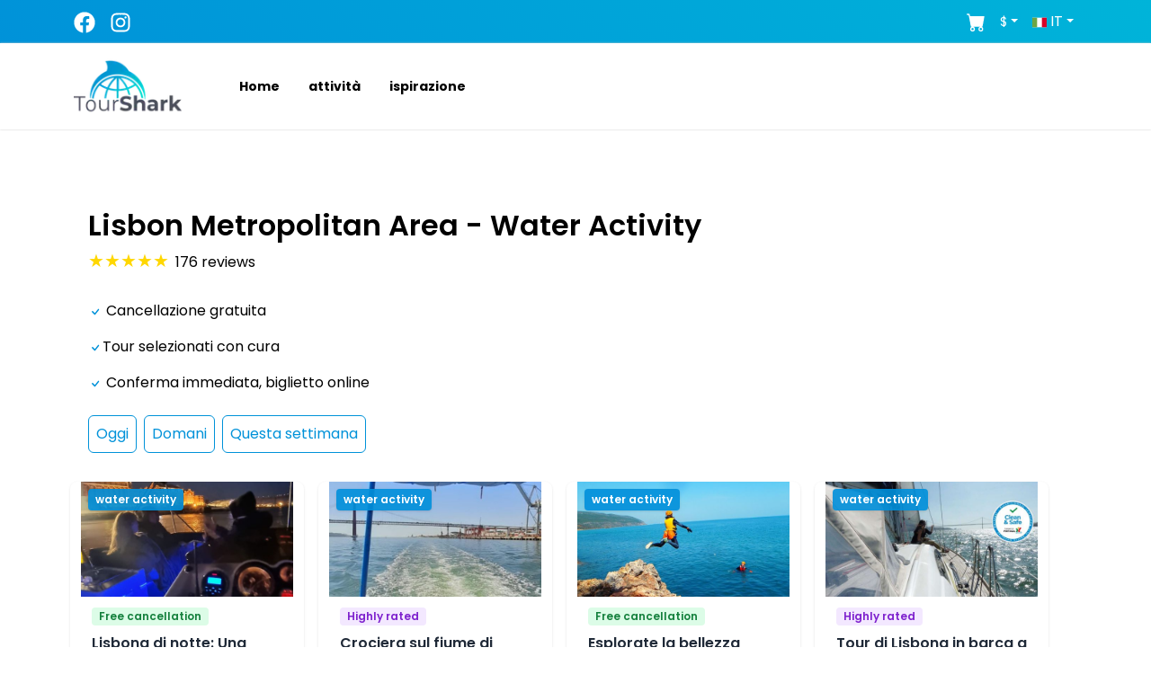

--- FILE ---
content_type: text/html; charset=utf-8
request_url: https://tour-shark.com/it/location/lisbon%20metropolitan%20area/water-activity
body_size: 22142
content:
<!DOCTYPE html><html lang="it"><head><meta charSet="utf-8"/><meta name="viewport" content="width=device-width"/><title> <!-- -->Water Activity a Lisbon Metropolitan Area: Esperienze indimenticabili con cancellazione gratuita e conferma immediata | Tour Shark</title><meta property="og:type" content="website"/><meta property="og:site_name" content="Tour Shark"/><meta property="og:url" content="https://tour-shark.com/location/[object Object]"/><meta property="og:title" content="Water Activity a Lisbon Metropolitan Area: Esperienze indimenticabili con cancellazione gratuita e conferma immediata | Tour Shark"/><meta property="og:description" content="Esplora Lisbon Metropolitan Area come mai prima d&#x27;ora con i nostri Water Activity. Cancellazione gratuita e conferma immediata per un&#x27;esperienza senza problemi. Scopri ora! | Tour Shark"/><meta property="og:locale" content="it"/><link rel="alternate" hrefLang="fr" href="https://tour-shark.com/fr/location/lisbon metropolitan area/water-activity"/><link rel="alternate" hrefLang="en" href="https://tour-shark.com/location/lisbon metropolitan area/water-activity"/><link rel="alternate" hrefLang="es" href="https://tour-shark.com/es/location/lisbon metropolitan area/water-activity"/><link rel="alternate" hrefLang="nl" href="https://tour-shark.com/nl/location/lisbon metropolitan area/water-activity"/><link rel="alternate" hrefLang="de" href="https://tour-shark.com/de/location/lisbon metropolitan area/water-activity"/><link rel="alternate" hrefLang="it" href="https://tour-shark.com/it/location/lisbon metropolitan area/water-activity"/><link rel="canonical" href="https://tour-shark.com/it/location/lisbon metropolitan area/water-activity"/><meta name="description" content="Esplora Lisbon Metropolitan Area come mai prima d&#x27;ora con i nostri Water Activity. Cancellazione gratuita e conferma immediata per un&#x27;esperienza senza problemi. Scopri ora!"/><link rel="preload" as="image" imageSrcSet="/_next/image?url=%2F_next%2Fstatic%2Fmedia%2Flogoblack.8d5f92ec.png&amp;w=128&amp;q=75 1x, /_next/image?url=%2F_next%2Fstatic%2Fmedia%2Flogoblack.8d5f92ec.png&amp;w=256&amp;q=75 2x" fetchpriority="high"/><meta name="next-head-count" content="18"/><link rel="preload" href="/_next/static/css/820fa8512f6833dd.css" as="style"/><link rel="stylesheet" href="/_next/static/css/820fa8512f6833dd.css" data-n-g=""/><link rel="preload" href="/_next/static/css/b6653479bb988413.css" as="style"/><link rel="stylesheet" href="/_next/static/css/b6653479bb988413.css" data-n-p=""/><noscript data-n-css=""></noscript><script defer="" nomodule="" src="/_next/static/chunks/polyfills-c67a75d1b6f99dc8.js"></script><script src="/_next/static/chunks/webpack-fc5aae011630090f.js" defer=""></script><script src="/_next/static/chunks/framework-e0f26494c9ff40eb.js" defer=""></script><script src="/_next/static/chunks/main-100f58abab40aee9.js" defer=""></script><script src="/_next/static/chunks/pages/_app-973fb2fd59955948.js" defer=""></script><script src="/_next/static/chunks/0c428ae2-cb23c3093b1c71d0.js" defer=""></script><script src="/_next/static/chunks/1bfc9850-b36d576f8e94b013.js" defer=""></script><script src="/_next/static/chunks/d7eeaac4-048b43a621b45952.js" defer=""></script><script src="/_next/static/chunks/d64684d8-2fc9ca9606eb6c5e.js" defer=""></script><script src="/_next/static/chunks/6763fea0-c14a22117cf0f57f.js" defer=""></script><script src="/_next/static/chunks/3064-274c140bb55b4199.js" defer=""></script><script src="/_next/static/chunks/5675-5c2951cdb33f1c67.js" defer=""></script><script src="/_next/static/chunks/9903-b318382b4b931328.js" defer=""></script><script src="/_next/static/chunks/13-2e86dddab4e181b2.js" defer=""></script><script src="/_next/static/chunks/9482-4770ece30c032cb0.js" defer=""></script><script src="/_next/static/chunks/3105-b3fbdee32a09863c.js" defer=""></script><script src="/_next/static/chunks/9990-b55598c23663102e.js" defer=""></script><script src="/_next/static/chunks/7631-8e72aa9d4056d6be.js" defer=""></script><script src="/_next/static/chunks/337-8d24c5006ba2363a.js" defer=""></script><script src="/_next/static/chunks/7675-45a0520b79a3d706.js" defer=""></script><script src="/_next/static/chunks/2926-e18464cc38c9ea40.js" defer=""></script><script src="/_next/static/chunks/7856-0456b2c2b18efe47.js" defer=""></script><script src="/_next/static/chunks/4320-57b61535c12f5139.js" defer=""></script><script src="/_next/static/chunks/1931-03064de259bdd2d3.js" defer=""></script><script src="/_next/static/chunks/406-7a3fc8b84dd1a12d.js" defer=""></script><script src="/_next/static/chunks/2980-e73de1e9986ac06a.js" defer=""></script><script src="/_next/static/chunks/pages/location/%5Bslug%5D/%5Bactivity_type%5D-6a0aba899e84c84e.js" defer=""></script><script src="/_next/static/O_wmf78TVsxtugc_OiBRC/_buildManifest.js" defer=""></script><script src="/_next/static/O_wmf78TVsxtugc_OiBRC/_ssgManifest.js" defer=""></script></head><body><div id="__next"><style>
    #nprogress {
      pointer-events: none;
    }
    #nprogress .bar {
      background: #006ca0;
      position: fixed;
      z-index: 9999;
      top: 0;
      left: 0;
      width: 100%;
      height: 3px;
    }
    #nprogress .peg {
      display: block;
      position: absolute;
      right: 0px;
      width: 100px;
      height: 100%;
      box-shadow: 0 0 10px #006ca0, 0 0 5px #006ca0;
      opacity: 1;
      -webkit-transform: rotate(3deg) translate(0px, -4px);
      -ms-transform: rotate(3deg) translate(0px, -4px);
      transform: rotate(3deg) translate(0px, -4px);
    }
    #nprogress .spinner {
      display: block;
      position: fixed;
      z-index: 1031;
      top: 15px;
      right: 15px;
    }
    #nprogress .spinner-icon {
      width: 18px;
      height: 18px;
      box-sizing: border-box;
      border: solid 2px transparent;
      border-top-color: #006ca0;
      border-left-color: #006ca0;
      border-radius: 50%;
      -webkit-animation: nprogresss-spinner 400ms linear infinite;
      animation: nprogress-spinner 400ms linear infinite;
    }
    .nprogress-custom-parent {
      overflow: hidden;
      position: relative;
    }
    .nprogress-custom-parent #nprogress .spinner,
    .nprogress-custom-parent #nprogress .bar {
      position: absolute;
    }
    @-webkit-keyframes nprogress-spinner {
      0% {
        -webkit-transform: rotate(0deg);
      }
      100% {
        -webkit-transform: rotate(360deg);
      }
    }
    @keyframes nprogress-spinner {
      0% {
        transform: rotate(0deg);
      }
      100% {
        transform: rotate(360deg);
      }
    }
  </style><header><nav class="container-fluid p-2 topbar bg-gradient text-white d-flex"><div class="container d-flex"><div class="topbar-left pt-1"><a href="https://www.facebook.com/people/Tour-Shark/100091191891641"><svg stroke="currentColor" fill="currentColor" stroke-width="0" viewBox="0 0 512 512" color="white" class="me-3" style="color:white" height="24" width="24" xmlns="http://www.w3.org/2000/svg"><path d="M504 256C504 119 393 8 256 8S8 119 8 256c0 123.78 90.69 226.38 209.25 245V327.69h-63V256h63v-54.64c0-62.15 37-96.48 93.67-96.48 27.14 0 55.52 4.84 55.52 4.84v61h-31.28c-30.8 0-40.41 19.12-40.41 38.73V256h68.78l-11 71.69h-57.78V501C413.31 482.38 504 379.78 504 256z"></path></svg></a><a href="https://www.instagram.com/tour_shark_/"><svg stroke="currentColor" fill="currentColor" stroke-width="0" viewBox="0 0 448 512" color="white" class="me-3" style="color:white" height="24" width="24" xmlns="http://www.w3.org/2000/svg"><path d="M224.1 141c-63.6 0-114.9 51.3-114.9 114.9s51.3 114.9 114.9 114.9S339 319.5 339 255.9 287.7 141 224.1 141zm0 189.6c-41.1 0-74.7-33.5-74.7-74.7s33.5-74.7 74.7-74.7 74.7 33.5 74.7 74.7-33.6 74.7-74.7 74.7zm146.4-194.3c0 14.9-12 26.8-26.8 26.8-14.9 0-26.8-12-26.8-26.8s12-26.8 26.8-26.8 26.8 12 26.8 26.8zm76.1 27.2c-1.7-35.9-9.9-67.7-36.2-93.9-26.2-26.2-58-34.4-93.9-36.2-37-2.1-147.9-2.1-184.9 0-35.8 1.7-67.6 9.9-93.9 36.1s-34.4 58-36.2 93.9c-2.1 37-2.1 147.9 0 184.9 1.7 35.9 9.9 67.7 36.2 93.9s58 34.4 93.9 36.2c37 2.1 147.9 2.1 184.9 0 35.9-1.7 67.7-9.9 93.9-36.2 26.2-26.2 34.4-58 36.2-93.9 2.1-37 2.1-147.8 0-184.8zM398.8 388c-7.8 19.6-22.9 34.7-42.6 42.6-29.5 11.7-99.5 9-132.1 9s-102.7 2.6-132.1-9c-19.6-7.8-34.7-22.9-42.6-42.6-11.7-29.5-9-99.5-9-132.1s-2.6-102.7 9-132.1c7.8-19.6 22.9-34.7 42.6-42.6 29.5-11.7 99.5-9 132.1-9s102.7-2.6 132.1 9c19.6 7.8 34.7 22.9 42.6 42.6 11.7 29.5 9 99.5 9 132.1s2.7 102.7-9 132.1z"></path></svg></a></div><div class="topbar-right ms-auto  "><div class="d-flex align-items-center"><a href="/checkout"><svg stroke="currentColor" fill="currentColor" stroke-width="0" viewBox="0 0 16 16" style="font-size:21px" class="me-2 text-white" height="1em" width="1em" xmlns="http://www.w3.org/2000/svg"><path d="M0 1.5A.5.5 0 0 1 .5 1H2a.5.5 0 0 1 .485.379L2.89 3H14.5a.5.5 0 0 1 .491.592l-1.5 8A.5.5 0 0 1 13 12H4a.5.5 0 0 1-.491-.408L2.01 3.607 1.61 2H.5a.5.5 0 0 1-.5-.5zM5 12a2 2 0 1 0 0 4 2 2 0 0 0 0-4zm7 0a2 2 0 1 0 0 4 2 2 0 0 0 0-4zm-7 1a1 1 0 1 1 0 2 1 1 0 0 1 0-2zm7 0a1 1 0 1 1 0 2 1 1 0 0 1 0-2z"></path></svg></a><div class="tw-inline-block me-1 dropdown"><button type="button" id="currency-dropdown" aria-expanded="false" class="tw-bg-transparent tw-border-0 tw-text-white tw-px-2 tw-py-0 hover:tw-bg-opacity-10 dropdown-toggle btn btn-outline-secondary btn-sm">€</button></div><div container="body" popperConfig="[object Object]" class="tw-inline-block dropdown"><button type="button" id="language-dropdown" aria-expanded="false" class="tw-bg-transparent tw-border-0 tw-text-white tw-px-1 tw-py-0 hover:tw-bg-opacity-10 dropdown-toggle btn btn-outline-secondary btn-sm"><svg xmlns="http://www.w3.org/2000/svg" viewBox="0 85.333 512 341.333" width="16" height="16"><path fill="#FFF" d="M341.334 85.33H0v341.332h512V85.33z"></path><path fill="#6DA544" d="M0 85.333h170.663V426.67H0z"></path><path fill="#D80027" d="M341.337 85.333H512V426.67H341.337z"></path></svg><span class="tw-hidden md:tw-inline-block tw-ml-1 tw-text-white">IT</span></button></div></div></div></div></nav></header><main id="primary" class=""><div><div class="d-lg-block d-none"><div style="box-shadow:0px 0px 2px #c9c9c9" class="container-fluid d-none d-md-block    py-3 box-shadow w-100"><div class="container"><div class="logo d-flex align-items-center"><a href="/it/"><img alt="Tour Shark Logo" fetchpriority="high" width="120" height="64" decoding="async" data-nimg="1" style="color:transparent" srcSet="/_next/image?url=%2F_next%2Fstatic%2Fmedia%2Flogoblack.8d5f92ec.png&amp;w=128&amp;q=75 1x, /_next/image?url=%2F_next%2Fstatic%2Fmedia%2Flogoblack.8d5f92ec.png&amp;w=256&amp;q=75 2x" src="/_next/image?url=%2F_next%2Fstatic%2Fmedia%2Flogoblack.8d5f92ec.png&amp;w=256&amp;q=75"/></a><a role="button" href="/it/"><p role="button" class="fw-bold my-0  ms-5 px-3"><small> <!-- -->Home<!-- --> </small></p></a><a href="/it/activities"><p role="button" class="fw-bold  my-0 px-3"><small> <!-- -->attività</small></p></a><a href="/it/inspiration"><p role="button" class="fw-bold  my-0 px-3"><small> <!-- -->ispirazione</small></p></a></div></div></div><div style="background:white;z-index:9999;box-shadow:0px 0px 2px #c9c9c9" class="container-fluid     py-2 box-shadow w-100  d-block d-md-none"><div class="logo d-flex align-items-center"><a href="/it/"><img alt=" Tour Shark Logo" fetchpriority="high" width="100" height="53" decoding="async" data-nimg="1" style="color:transparent" srcSet="/_next/image?url=%2F_next%2Fstatic%2Fmedia%2Flogoblack.8d5f92ec.png&amp;w=128&amp;q=75 1x, /_next/image?url=%2F_next%2Fstatic%2Fmedia%2Flogoblack.8d5f92ec.png&amp;w=256&amp;q=75 2x" src="/_next/image?url=%2F_next%2Fstatic%2Fmedia%2Flogoblack.8d5f92ec.png&amp;w=256&amp;q=75"/></a><div class=" ms-auto"><div class="d-none" style="top:0px;left:0px;position:absolute;width:100%;height:100%;background:white;z-index:99999999"><div class="container  d-grid h-100"><div class="p-5"><a href="/it/"><img alt="Tour Shark Logo" fetchpriority="high" width="120" height="64" decoding="async" data-nimg="1" style="color:transparent" srcSet="/_next/image?url=%2F_next%2Fstatic%2Fmedia%2Flogoblack.8d5f92ec.png&amp;w=128&amp;q=75 1x, /_next/image?url=%2F_next%2Fstatic%2Fmedia%2Flogoblack.8d5f92ec.png&amp;w=256&amp;q=75 2x" src="/_next/image?url=%2F_next%2Fstatic%2Fmedia%2Flogoblack.8d5f92ec.png&amp;w=256&amp;q=75"/></a><button class="float-end bg-white border-0"><svg width="27" height="27" viewBox="0 0 23 23"><path fill="transparent" stroke-width="3" stroke="hsl(0, 0%, 18%)" stroke-linecap="round" d="M 2 2.5 L 20 2.5"></path><path fill="transparent" stroke-width="3" stroke="hsl(0, 0%, 18%)" stroke-linecap="round" d="M 2 9.423 L 20 9.423" opacity="1"></path><path fill="transparent" stroke-width="3" stroke="hsl(0, 0%, 18%)" stroke-linecap="round" d="M 2 16.346 L 20 16.346"></path></svg></button></div><div><ul><div><div class="m-auto position-relative" style="max-width:450px"><input placeholder="Lisbon..." autoComplete="off" id="locSearch" class="location_desktopInput__dR8vN form-control" value=""/><svg stroke="currentColor" fill="currentColor" stroke-width="0" viewBox="0 0 512 512" role="button" class="location_searchIcon__D5APL" height="1em" width="1em" xmlns="http://www.w3.org/2000/svg"><path d="M505.04 442.66l-99.71-99.69c-4.5-4.5-10.6-7-17-7h-16.3c27.6-35.3 44-79.69 44-127.99C416.03 93.09 322.92 0 208.02 0S0 93.09 0 207.98s93.11 207.98 208.02 207.98c48.3 0 92.71-16.4 128.01-44v16.3c0 6.4 2.5 12.5 7 17l99.71 99.69c9.4 9.4 24.6 9.4 33.9 0l28.3-28.3c9.4-9.4 9.4-24.59.1-33.99zm-297.02-90.7c-79.54 0-144-64.34-144-143.98 0-79.53 64.35-143.98 144-143.98 79.54 0 144 64.34 144 143.98 0 79.53-64.35 143.98-144 143.98zm.02-239.96c-40.78 0-73.84 33.05-73.84 73.83 0 32.96 48.26 93.05 66.75 114.86a9.24 9.24 0 0 0 14.18 0c18.49-21.81 66.75-81.89 66.75-114.86 0-40.78-33.06-73.83-73.84-73.83zm0 96c-13.26 0-24-10.75-24-24 0-13.26 10.75-24 24-24s24 10.74 24 24c0 13.25-10.75 24-24 24z"></path></svg></div></div></ul></div><div></div></div></div><button class="float-end bg-white border-0"><svg width="27" height="27" viewBox="0 0 23 23"><path fill="transparent" stroke-width="3" stroke="hsl(0, 0%, 18%)" stroke-linecap="round" d="M 2 2.5 L 20 2.5"></path><path fill="transparent" stroke-width="3" stroke="hsl(0, 0%, 18%)" stroke-linecap="round" d="M 2 9.423 L 20 9.423" opacity="1"></path><path fill="transparent" stroke-width="3" stroke="hsl(0, 0%, 18%)" stroke-linecap="round" d="M 2 16.346 L 20 16.346"></path></svg></button></div></div></div></div><div class="img-container position-relative text-sm-center text-start text-md-start"><div><div class="container mt-5 pt-4 d-none d-lg-block"><h3 class="m-3 mb-0 " style="font-weight:600;font-size:32px;order:1">Lisbon Metropolitan Area - Water Activity</h3><div class="reviews px-3 position-relative"><span style="margin-left:7px">176<!-- --> reviews</span></div></div><div class="image-box position-relative  d-lg-none"><img src="https://tuneverse.s3.eu-west-2.amazonaws.com/admin0a607826-6972-49c8-ba20-2b2121ec49ae/tom-byrom-hgFX7SydvFk-unsplash.jpg" class="block_responsiveIMG__sgPXl"/><div class=" top-0 position-absolute w-100 h-100 " style="background:radial-gradient(circle at left top, rgba(0, 0, 0, 0.74), rgba(34, 34, 34, 0) 60%), linear-gradient(0deg, rgba(0, 0, 0, 0.82), rgb(0 0 0 / 56%) 19.97%, rgba(0, 0, 0, 0) 40.01%, rgba(0, 0, 0, 0) 60.02%, rgba(0, 0, 0, 0) 90.62%, rgba(26, 43, 73, 0))"></div><div class="position-absolute container d-flex flex-column text-white  " style="inset:0"><img src="/_next/static/media/logo.565803ed.png" width="100" class="m-3"/><div class="position-absolute" style="bottom:1px"><h3 class="m-3 mb-0 " style="font-weight:600;font-size:32px;order:1">Lisbon Metropolitan Area - Water Activity</h3><div class="reviews px-3 position-relative"><div> <span class="text-white" style="line-height:2;font-size:16px"></span></div><span style="color:white;margin-left:7px">176<!-- --> reviews</span></div></div></div></div></div></div><div class="container justify-content-center justify-content-lg-start"><div class="mt-5  mt-lg-3 px-3"><ul class="m-0 mt-2 p-0"><li class="py-1 my-0"> <svg stroke="currentColor" fill="currentColor" stroke-width="0" viewBox="0 0 16 16" class="text-primary " height="1em" width="1em" xmlns="http://www.w3.org/2000/svg"><path d="M10.97 4.97a.75.75 0 0 1 1.07 1.05l-3.99 4.99a.75.75 0 0 1-1.08.02L4.324 8.384a.75.75 0 1 1 1.06-1.06l2.094 2.093 3.473-4.425a.267.267 0 0 1 .02-.022z"></path></svg> <!-- -->Cancellazione gratuita</li><li class="py-1 my-0"> <svg stroke="currentColor" fill="currentColor" stroke-width="0" viewBox="0 0 16 16" class="text-primary " height="1em" width="1em" xmlns="http://www.w3.org/2000/svg"><path d="M10.97 4.97a.75.75 0 0 1 1.07 1.05l-3.99 4.99a.75.75 0 0 1-1.08.02L4.324 8.384a.75.75 0 1 1 1.06-1.06l2.094 2.093 3.473-4.425a.267.267 0 0 1 .02-.022z"></path></svg>Tour selezionati con cura</li><li class="py-1 my-0"> <svg stroke="currentColor" fill="currentColor" stroke-width="0" viewBox="0 0 16 16" class="text-primary " height="1em" width="1em" xmlns="http://www.w3.org/2000/svg"><path d="M10.97 4.97a.75.75 0 0 1 1.07 1.05l-3.99 4.99a.75.75 0 0 1-1.08.02L4.324 8.384a.75.75 0 1 1 1.06-1.06l2.094 2.093 3.473-4.425a.267.267 0 0 1 .02-.022z"></path></svg> <!-- -->Conferma immediata, biglietto online</li></ul></div><div class="px-3  " style="bottom:25%"><div class="wrapper mt-3 mb-4"><button type="button" class="bg-white text-primary me-2 p-2 btn btn-primary">Oggi</button><button type="button" class="bg-white text-primary me-2 p-2 btn btn-primary">Domani</button><button type="button" class="bg-white text-primary me-2 p-2 btn btn-primary">Questa settimana</button></div></div></div><div class="container  mb-5 pb-4 px-0  "><div class=" mx-0  my-3 row  justify-content-center justify-content-lg-start"><div class="col-lg-3 col-md-4 col-sm-6 col-xs-12 px-lg-2 px-5 py-3 py-lg-2   item"><style data-emotion="css io6do9 animation-c7515d">.css-io6do9{display:block;background-color:rgba(0, 0, 0, 0.11);height:1.2em;-webkit-animation:animation-c7515d 1.5s ease-in-out 0.5s infinite;animation:animation-c7515d 1.5s ease-in-out 0.5s infinite;}@-webkit-keyframes animation-c7515d{0%{opacity:1;}50%{opacity:0.4;}100%{opacity:1;}}@keyframes animation-c7515d{0%{opacity:1;}50%{opacity:0.4;}100%{opacity:1;}}</style><span class="MuiSkeleton-root MuiSkeleton-rectangular MuiSkeleton-pulse css-io6do9" style="height:150px"></span><style data-emotion="css 1g9c0r2 animation-c7515d">.css-1g9c0r2{display:block;background-color:rgba(0, 0, 0, 0.11);height:auto;margin-top:0;margin-bottom:0;transform-origin:0 55%;-webkit-transform:scale(1, 0.60);-moz-transform:scale(1, 0.60);-ms-transform:scale(1, 0.60);transform:scale(1, 0.60);border-radius:4px/6.7px;-webkit-animation:animation-c7515d 1.5s ease-in-out 0.5s infinite;animation:animation-c7515d 1.5s ease-in-out 0.5s infinite;font-size:30px;margin-bottom:16px;}.css-1g9c0r2:empty:before{content:"\00a0";}@-webkit-keyframes animation-c7515d{0%{opacity:1;}50%{opacity:0.4;}100%{opacity:1;}}@keyframes animation-c7515d{0%{opacity:1;}50%{opacity:0.4;}100%{opacity:1;}}</style><span class="MuiSkeleton-root MuiSkeleton-text MuiSkeleton-pulse css-1g9c0r2"></span><style data-emotion="css z7erpk animation-c7515d">.css-z7erpk{display:block;background-color:rgba(0, 0, 0, 0.11);height:auto;margin-top:0;margin-bottom:0;transform-origin:0 55%;-webkit-transform:scale(1, 0.60);-moz-transform:scale(1, 0.60);-ms-transform:scale(1, 0.60);transform:scale(1, 0.60);border-radius:4px/6.7px;-webkit-animation:animation-c7515d 1.5s ease-in-out 0.5s infinite;animation:animation-c7515d 1.5s ease-in-out 0.5s infinite;}.css-z7erpk:empty:before{content:"\00a0";}@-webkit-keyframes animation-c7515d{0%{opacity:1;}50%{opacity:0.4;}100%{opacity:1;}}@keyframes animation-c7515d{0%{opacity:1;}50%{opacity:0.4;}100%{opacity:1;}}</style><span class="MuiSkeleton-root MuiSkeleton-text MuiSkeleton-pulse css-z7erpk"></span><style data-emotion="css z7erpk animation-c7515d">.css-z7erpk{display:block;background-color:rgba(0, 0, 0, 0.11);height:auto;margin-top:0;margin-bottom:0;transform-origin:0 55%;-webkit-transform:scale(1, 0.60);-moz-transform:scale(1, 0.60);-ms-transform:scale(1, 0.60);transform:scale(1, 0.60);border-radius:4px/6.7px;-webkit-animation:animation-c7515d 1.5s ease-in-out 0.5s infinite;animation:animation-c7515d 1.5s ease-in-out 0.5s infinite;}.css-z7erpk:empty:before{content:"\00a0";}@-webkit-keyframes animation-c7515d{0%{opacity:1;}50%{opacity:0.4;}100%{opacity:1;}}@keyframes animation-c7515d{0%{opacity:1;}50%{opacity:0.4;}100%{opacity:1;}}</style><span class="MuiSkeleton-root MuiSkeleton-text MuiSkeleton-pulse css-z7erpk"></span><style data-emotion="css z7erpk animation-c7515d">.css-z7erpk{display:block;background-color:rgba(0, 0, 0, 0.11);height:auto;margin-top:0;margin-bottom:0;transform-origin:0 55%;-webkit-transform:scale(1, 0.60);-moz-transform:scale(1, 0.60);-ms-transform:scale(1, 0.60);transform:scale(1, 0.60);border-radius:4px/6.7px;-webkit-animation:animation-c7515d 1.5s ease-in-out 0.5s infinite;animation:animation-c7515d 1.5s ease-in-out 0.5s infinite;}.css-z7erpk:empty:before{content:"\00a0";}@-webkit-keyframes animation-c7515d{0%{opacity:1;}50%{opacity:0.4;}100%{opacity:1;}}@keyframes animation-c7515d{0%{opacity:1;}50%{opacity:0.4;}100%{opacity:1;}}</style><span class="MuiSkeleton-root MuiSkeleton-text MuiSkeleton-pulse css-z7erpk"></span></div><div class="col-lg-3 col-md-4 col-sm-6 col-xs-12 px-lg-2 px-5 py-3 py-lg-2 item"><style data-emotion="css io6do9 animation-c7515d">.css-io6do9{display:block;background-color:rgba(0, 0, 0, 0.11);height:1.2em;-webkit-animation:animation-c7515d 1.5s ease-in-out 0.5s infinite;animation:animation-c7515d 1.5s ease-in-out 0.5s infinite;}@-webkit-keyframes animation-c7515d{0%{opacity:1;}50%{opacity:0.4;}100%{opacity:1;}}@keyframes animation-c7515d{0%{opacity:1;}50%{opacity:0.4;}100%{opacity:1;}}</style><span class="MuiSkeleton-root MuiSkeleton-rectangular MuiSkeleton-pulse css-io6do9" style="height:150px"></span><style data-emotion="css 1g9c0r2 animation-c7515d">.css-1g9c0r2{display:block;background-color:rgba(0, 0, 0, 0.11);height:auto;margin-top:0;margin-bottom:0;transform-origin:0 55%;-webkit-transform:scale(1, 0.60);-moz-transform:scale(1, 0.60);-ms-transform:scale(1, 0.60);transform:scale(1, 0.60);border-radius:4px/6.7px;-webkit-animation:animation-c7515d 1.5s ease-in-out 0.5s infinite;animation:animation-c7515d 1.5s ease-in-out 0.5s infinite;font-size:30px;margin-bottom:16px;}.css-1g9c0r2:empty:before{content:"\00a0";}@-webkit-keyframes animation-c7515d{0%{opacity:1;}50%{opacity:0.4;}100%{opacity:1;}}@keyframes animation-c7515d{0%{opacity:1;}50%{opacity:0.4;}100%{opacity:1;}}</style><span class="MuiSkeleton-root MuiSkeleton-text MuiSkeleton-pulse css-1g9c0r2"></span><style data-emotion="css z7erpk animation-c7515d">.css-z7erpk{display:block;background-color:rgba(0, 0, 0, 0.11);height:auto;margin-top:0;margin-bottom:0;transform-origin:0 55%;-webkit-transform:scale(1, 0.60);-moz-transform:scale(1, 0.60);-ms-transform:scale(1, 0.60);transform:scale(1, 0.60);border-radius:4px/6.7px;-webkit-animation:animation-c7515d 1.5s ease-in-out 0.5s infinite;animation:animation-c7515d 1.5s ease-in-out 0.5s infinite;}.css-z7erpk:empty:before{content:"\00a0";}@-webkit-keyframes animation-c7515d{0%{opacity:1;}50%{opacity:0.4;}100%{opacity:1;}}@keyframes animation-c7515d{0%{opacity:1;}50%{opacity:0.4;}100%{opacity:1;}}</style><span class="MuiSkeleton-root MuiSkeleton-text MuiSkeleton-pulse css-z7erpk"></span><style data-emotion="css z7erpk animation-c7515d">.css-z7erpk{display:block;background-color:rgba(0, 0, 0, 0.11);height:auto;margin-top:0;margin-bottom:0;transform-origin:0 55%;-webkit-transform:scale(1, 0.60);-moz-transform:scale(1, 0.60);-ms-transform:scale(1, 0.60);transform:scale(1, 0.60);border-radius:4px/6.7px;-webkit-animation:animation-c7515d 1.5s ease-in-out 0.5s infinite;animation:animation-c7515d 1.5s ease-in-out 0.5s infinite;}.css-z7erpk:empty:before{content:"\00a0";}@-webkit-keyframes animation-c7515d{0%{opacity:1;}50%{opacity:0.4;}100%{opacity:1;}}@keyframes animation-c7515d{0%{opacity:1;}50%{opacity:0.4;}100%{opacity:1;}}</style><span class="MuiSkeleton-root MuiSkeleton-text MuiSkeleton-pulse css-z7erpk"></span><style data-emotion="css z7erpk animation-c7515d">.css-z7erpk{display:block;background-color:rgba(0, 0, 0, 0.11);height:auto;margin-top:0;margin-bottom:0;transform-origin:0 55%;-webkit-transform:scale(1, 0.60);-moz-transform:scale(1, 0.60);-ms-transform:scale(1, 0.60);transform:scale(1, 0.60);border-radius:4px/6.7px;-webkit-animation:animation-c7515d 1.5s ease-in-out 0.5s infinite;animation:animation-c7515d 1.5s ease-in-out 0.5s infinite;}.css-z7erpk:empty:before{content:"\00a0";}@-webkit-keyframes animation-c7515d{0%{opacity:1;}50%{opacity:0.4;}100%{opacity:1;}}@keyframes animation-c7515d{0%{opacity:1;}50%{opacity:0.4;}100%{opacity:1;}}</style><span class="MuiSkeleton-root MuiSkeleton-text MuiSkeleton-pulse css-z7erpk"></span></div><div class="col-lg-3 col-md-4 col-sm-6 col-xs-12  px-lg-2 px-5 py-3 py-lg-2   item"><style data-emotion="css io6do9 animation-c7515d">.css-io6do9{display:block;background-color:rgba(0, 0, 0, 0.11);height:1.2em;-webkit-animation:animation-c7515d 1.5s ease-in-out 0.5s infinite;animation:animation-c7515d 1.5s ease-in-out 0.5s infinite;}@-webkit-keyframes animation-c7515d{0%{opacity:1;}50%{opacity:0.4;}100%{opacity:1;}}@keyframes animation-c7515d{0%{opacity:1;}50%{opacity:0.4;}100%{opacity:1;}}</style><span class="MuiSkeleton-root MuiSkeleton-rectangular MuiSkeleton-pulse css-io6do9" style="height:150px"></span><style data-emotion="css 1g9c0r2 animation-c7515d">.css-1g9c0r2{display:block;background-color:rgba(0, 0, 0, 0.11);height:auto;margin-top:0;margin-bottom:0;transform-origin:0 55%;-webkit-transform:scale(1, 0.60);-moz-transform:scale(1, 0.60);-ms-transform:scale(1, 0.60);transform:scale(1, 0.60);border-radius:4px/6.7px;-webkit-animation:animation-c7515d 1.5s ease-in-out 0.5s infinite;animation:animation-c7515d 1.5s ease-in-out 0.5s infinite;font-size:30px;margin-bottom:16px;}.css-1g9c0r2:empty:before{content:"\00a0";}@-webkit-keyframes animation-c7515d{0%{opacity:1;}50%{opacity:0.4;}100%{opacity:1;}}@keyframes animation-c7515d{0%{opacity:1;}50%{opacity:0.4;}100%{opacity:1;}}</style><span class="MuiSkeleton-root MuiSkeleton-text MuiSkeleton-pulse css-1g9c0r2"></span><style data-emotion="css z7erpk animation-c7515d">.css-z7erpk{display:block;background-color:rgba(0, 0, 0, 0.11);height:auto;margin-top:0;margin-bottom:0;transform-origin:0 55%;-webkit-transform:scale(1, 0.60);-moz-transform:scale(1, 0.60);-ms-transform:scale(1, 0.60);transform:scale(1, 0.60);border-radius:4px/6.7px;-webkit-animation:animation-c7515d 1.5s ease-in-out 0.5s infinite;animation:animation-c7515d 1.5s ease-in-out 0.5s infinite;}.css-z7erpk:empty:before{content:"\00a0";}@-webkit-keyframes animation-c7515d{0%{opacity:1;}50%{opacity:0.4;}100%{opacity:1;}}@keyframes animation-c7515d{0%{opacity:1;}50%{opacity:0.4;}100%{opacity:1;}}</style><span class="MuiSkeleton-root MuiSkeleton-text MuiSkeleton-pulse css-z7erpk"></span><style data-emotion="css z7erpk animation-c7515d">.css-z7erpk{display:block;background-color:rgba(0, 0, 0, 0.11);height:auto;margin-top:0;margin-bottom:0;transform-origin:0 55%;-webkit-transform:scale(1, 0.60);-moz-transform:scale(1, 0.60);-ms-transform:scale(1, 0.60);transform:scale(1, 0.60);border-radius:4px/6.7px;-webkit-animation:animation-c7515d 1.5s ease-in-out 0.5s infinite;animation:animation-c7515d 1.5s ease-in-out 0.5s infinite;}.css-z7erpk:empty:before{content:"\00a0";}@-webkit-keyframes animation-c7515d{0%{opacity:1;}50%{opacity:0.4;}100%{opacity:1;}}@keyframes animation-c7515d{0%{opacity:1;}50%{opacity:0.4;}100%{opacity:1;}}</style><span class="MuiSkeleton-root MuiSkeleton-text MuiSkeleton-pulse css-z7erpk"></span><style data-emotion="css z7erpk animation-c7515d">.css-z7erpk{display:block;background-color:rgba(0, 0, 0, 0.11);height:auto;margin-top:0;margin-bottom:0;transform-origin:0 55%;-webkit-transform:scale(1, 0.60);-moz-transform:scale(1, 0.60);-ms-transform:scale(1, 0.60);transform:scale(1, 0.60);border-radius:4px/6.7px;-webkit-animation:animation-c7515d 1.5s ease-in-out 0.5s infinite;animation:animation-c7515d 1.5s ease-in-out 0.5s infinite;}.css-z7erpk:empty:before{content:"\00a0";}@-webkit-keyframes animation-c7515d{0%{opacity:1;}50%{opacity:0.4;}100%{opacity:1;}}@keyframes animation-c7515d{0%{opacity:1;}50%{opacity:0.4;}100%{opacity:1;}}</style><span class="MuiSkeleton-root MuiSkeleton-text MuiSkeleton-pulse css-z7erpk"></span></div><div class="col-lg-3 col-md-4 col-sm-6 col-xs-12  px-lg-2 px-5 py-3 py-lg-2  item"><style data-emotion="css io6do9 animation-c7515d">.css-io6do9{display:block;background-color:rgba(0, 0, 0, 0.11);height:1.2em;-webkit-animation:animation-c7515d 1.5s ease-in-out 0.5s infinite;animation:animation-c7515d 1.5s ease-in-out 0.5s infinite;}@-webkit-keyframes animation-c7515d{0%{opacity:1;}50%{opacity:0.4;}100%{opacity:1;}}@keyframes animation-c7515d{0%{opacity:1;}50%{opacity:0.4;}100%{opacity:1;}}</style><span class="MuiSkeleton-root MuiSkeleton-rectangular MuiSkeleton-pulse css-io6do9" style="height:150px"></span><style data-emotion="css 1g9c0r2 animation-c7515d">.css-1g9c0r2{display:block;background-color:rgba(0, 0, 0, 0.11);height:auto;margin-top:0;margin-bottom:0;transform-origin:0 55%;-webkit-transform:scale(1, 0.60);-moz-transform:scale(1, 0.60);-ms-transform:scale(1, 0.60);transform:scale(1, 0.60);border-radius:4px/6.7px;-webkit-animation:animation-c7515d 1.5s ease-in-out 0.5s infinite;animation:animation-c7515d 1.5s ease-in-out 0.5s infinite;font-size:30px;margin-bottom:16px;}.css-1g9c0r2:empty:before{content:"\00a0";}@-webkit-keyframes animation-c7515d{0%{opacity:1;}50%{opacity:0.4;}100%{opacity:1;}}@keyframes animation-c7515d{0%{opacity:1;}50%{opacity:0.4;}100%{opacity:1;}}</style><span class="MuiSkeleton-root MuiSkeleton-text MuiSkeleton-pulse css-1g9c0r2"></span><style data-emotion="css z7erpk animation-c7515d">.css-z7erpk{display:block;background-color:rgba(0, 0, 0, 0.11);height:auto;margin-top:0;margin-bottom:0;transform-origin:0 55%;-webkit-transform:scale(1, 0.60);-moz-transform:scale(1, 0.60);-ms-transform:scale(1, 0.60);transform:scale(1, 0.60);border-radius:4px/6.7px;-webkit-animation:animation-c7515d 1.5s ease-in-out 0.5s infinite;animation:animation-c7515d 1.5s ease-in-out 0.5s infinite;}.css-z7erpk:empty:before{content:"\00a0";}@-webkit-keyframes animation-c7515d{0%{opacity:1;}50%{opacity:0.4;}100%{opacity:1;}}@keyframes animation-c7515d{0%{opacity:1;}50%{opacity:0.4;}100%{opacity:1;}}</style><span class="MuiSkeleton-root MuiSkeleton-text MuiSkeleton-pulse css-z7erpk"></span><style data-emotion="css z7erpk animation-c7515d">.css-z7erpk{display:block;background-color:rgba(0, 0, 0, 0.11);height:auto;margin-top:0;margin-bottom:0;transform-origin:0 55%;-webkit-transform:scale(1, 0.60);-moz-transform:scale(1, 0.60);-ms-transform:scale(1, 0.60);transform:scale(1, 0.60);border-radius:4px/6.7px;-webkit-animation:animation-c7515d 1.5s ease-in-out 0.5s infinite;animation:animation-c7515d 1.5s ease-in-out 0.5s infinite;}.css-z7erpk:empty:before{content:"\00a0";}@-webkit-keyframes animation-c7515d{0%{opacity:1;}50%{opacity:0.4;}100%{opacity:1;}}@keyframes animation-c7515d{0%{opacity:1;}50%{opacity:0.4;}100%{opacity:1;}}</style><span class="MuiSkeleton-root MuiSkeleton-text MuiSkeleton-pulse css-z7erpk"></span><style data-emotion="css z7erpk animation-c7515d">.css-z7erpk{display:block;background-color:rgba(0, 0, 0, 0.11);height:auto;margin-top:0;margin-bottom:0;transform-origin:0 55%;-webkit-transform:scale(1, 0.60);-moz-transform:scale(1, 0.60);-ms-transform:scale(1, 0.60);transform:scale(1, 0.60);border-radius:4px/6.7px;-webkit-animation:animation-c7515d 1.5s ease-in-out 0.5s infinite;animation:animation-c7515d 1.5s ease-in-out 0.5s infinite;}.css-z7erpk:empty:before{content:"\00a0";}@-webkit-keyframes animation-c7515d{0%{opacity:1;}50%{opacity:0.4;}100%{opacity:1;}}@keyframes animation-c7515d{0%{opacity:1;}50%{opacity:0.4;}100%{opacity:1;}}</style><span class="MuiSkeleton-root MuiSkeleton-text MuiSkeleton-pulse css-z7erpk"></span></div></div><div class="tw-px-3 tw-my-8"><div class="tw-relative tw-overflow-hidden tw-rounded-lg tw-shadow-md"><a href="/it/activities/?location=lisbon%20metropolitan%20area"><img src="https://tuneverse.s3.eu-west-2.amazonaws.com/admin0a607826-6972-49c8-ba20-2b2121ec49ae/tom-byrom-hgFX7SydvFk-unsplash.jpg" alt="Activities in Lisbon Metropolitan Area" class="tw-block tw-w-full tw-h-64 md:tw-h-80 tw-object-cover"/><div class="tw-absolute tw-inset-0 tw-bg-black/25"></div><div class="tw-absolute tw-inset-0 tw-flex tw-items-center tw-justify-center tw-p-4"><div class="tw-relative tw-z-10 tw-text-center tw-text-white"> <h3 class="tw-text-3xl md:tw-text-4xl tw-font-bold tw-mb-2 tw-drop-shadow-md"> <!-- -->Lisbon Metropolitan Area</h3><h4 class="tw-text-xl md:tw-text-2xl tw-font-semibold tw-mb-4 tw-drop-shadow-md"> <!-- -->Ver todas las 99 actividades</h4><div class="tw-mt-3"><button type="button" class="text-white btn btn-primary">Visualizza attività</button></div></div></div></a></div></div><div class="my-5 px-3 py-4"><h2>Recensioni da Lisbon Metropolitan Area<!-- --> </h2><div class="col-md-12 my-4"><a class="d-block" role="button" href="/it/activity/undefined"><span role="button" style="font-size:14px;font-weight:600"></span></a><p class="m-0"></p><span style="font-size:14px;display:block">Recensito da<!-- --> </span></div><div class="row"></div></div><div class="my-5 px-3"><div class="wrapper row mx-0 justify-content-sm-center" style="scroll-snap-type:x mandatory"><div class="col-lg-4 p-2 block_tsItem__pSpDb"><img alt="Mountain icon" loading="lazy" width="64" height="64" decoding="async" data-nimg="1" class="d-inline col-3  my-4" style="color:#0094d9;font-size:60px" srcSet="/_next/image?url=%2F_next%2Fstatic%2Fmedia%2Fmountain.3e0b0b95.svg&amp;w=64&amp;q=75 1x, /_next/image?url=%2F_next%2Fstatic%2Fmedia%2Fmountain.3e0b0b95.svg&amp;w=128&amp;q=75 2x" src="/_next/image?url=%2F_next%2Fstatic%2Fmedia%2Fmountain.3e0b0b95.svg&amp;w=128&amp;q=75"/><h4 class="">Esplora tutto in un unico posto</h4><p>Potrete trovare ed esplorare attività imperdibili, ma anche cose sorprendenti e insolite da fare nella vostra destinazione.</p></div><div class="col-lg-4 p-2 block_tsItem__pSpDb"><img alt="Beach icon" loading="lazy" width="64" height="64" decoding="async" data-nimg="1" class="d-inline col-3 my-4" style="color:#0094d9;font-size:60px" srcSet="/_next/image?url=%2F_next%2Fstatic%2Fmedia%2Fbeach.b9afea87.svg&amp;w=64&amp;q=75 1x, /_next/image?url=%2F_next%2Fstatic%2Fmedia%2Fbeach.b9afea87.svg&amp;w=128&amp;q=75 2x" src="/_next/image?url=%2F_next%2Fstatic%2Fmedia%2Fbeach.b9afea87.svg&amp;w=128&amp;q=75"/><h4 class=""> <!-- -->Prenota in tutta comodità</h4><p>Potete prenotare in modo facile e sicuro. Offriamo la cancellazione gratuita (con un preavviso di 24 ore) su tutti i tour.</p></div><div class="col-lg-4 p-2 block_tsItem__pSpDb"><img alt="Office icon" loading="lazy" width="64" height="64" decoding="async" data-nimg="1" class="d-inline col-3 my-4" style="color:#0094d9;font-size:60px" srcSet="/_next/image?url=%2F_next%2Fstatic%2Fmedia%2Fshop.c7891476.svg&amp;w=64&amp;q=75 1x, /_next/image?url=%2F_next%2Fstatic%2Fmedia%2Fshop.c7891476.svg&amp;w=128&amp;q=75 2x" src="/_next/image?url=%2F_next%2Fstatic%2Fmedia%2Fshop.c7891476.svg&amp;w=128&amp;q=75"/><h4 class="">Non c&#x27;è bisogno di biglietterie affollate</h4><p>Riceverete i biglietti direttamente nella vostra e-mail, insieme a tutte le informazioni necessarie.</p></div></div><div class="dots text-center d-block  d-lg-none"><svg stroke="currentColor" fill="currentColor" stroke-width="0" viewBox="0 0 16 16" style="color:#0092d9;font-size:60px" height="1em" width="1em" xmlns="http://www.w3.org/2000/svg"><path d="M8 9.5a1.5 1.5 0 1 0 0-3 1.5 1.5 0 0 0 0 3z"></path></svg><svg stroke="currentColor" fill="currentColor" stroke-width="0" viewBox="0 0 16 16" style="color:#dddddd;font-size:60px" height="1em" width="1em" xmlns="http://www.w3.org/2000/svg"><path d="M8 9.5a1.5 1.5 0 1 0 0-3 1.5 1.5 0 0 0 0 3z"></path></svg><svg stroke="currentColor" fill="currentColor" stroke-width="0" viewBox="0 0 16 16" style="color:#dddddd;font-size:60px" height="1em" width="1em" xmlns="http://www.w3.org/2000/svg"><path d="M8 9.5a1.5 1.5 0 1 0 0-3 1.5 1.5 0 0 0 0 3z"></path></svg></div></div></div></div></main><footer></footer></div><script id="__NEXT_DATA__" type="application/json">{"props":{"pageProps":{"_nextI18Next":{"initialI18nStore":{"it":{"common":{"activity":{"about":{"cancellation":"(Preavviso di {{CANCELLATION}} ore)","duration":"Durata","free":"Cancellazione gratuita","languages":"Lingue","operator":"Operatore","title":"Informazioni su questa attività"},"availability":{"check":"Verifica la disponibilità","desc":"Selezionare una data per visualizzare i biglietti disponibili","only":"Sono rimasti solo {{number}} posti","title":"Disponibilità e tariffe"},"view_activity":"Visualizza attività","cPolicy":"Annullate {{CANCELLATION}} ore prima dell'inizio dell'attività e otterrete un rimborso completo.","cancellation":"Politica di cancellazione","exceptional_description":"Questo distintivo riconosce esperienze eccezionali basate su recensioni e valutazioni dei clienti.","guarantee":"Garanzia del miglior prezzo","guarantee_description":"Garantiamo il miglior prezzo. Se trovi la stessa attività a un prezzo inferiore, ti rimborseremo la differenza. *Questo non include eventuali promozioni/sconti su altri siti web.","headings":{"add_cart":"Aggiungi al carrello","checkout":"Procedi al pagamento","adding_cart":"Aggiunta al carrello","availability_subheading":"Seleziona una data per visualizzare i biglietti disponibili","availability_title":"Disponibilità e tariffe","based_reviews":"Basato su {{reviews}} recensioni","book":"Prenotare","cancel":"Annulla prima di {{cancellation}} e ottieni un rimborso gratuito!","check_availability":"Verifica disponibilità","update_search":"Cerca biglietti","date":"Data","participants":"Partecipanti","duration":"Durata","exceptional":"Servizio eccezionale","select_time":"Seleziona un orario","confirm":"Conferma immediata","from_price":"Da {{AMOUNT}} / {{LABEL}}\n","included":"Incluso","included_excluded":"Incluso/Escluso","select_participants":"Seleziona partecipanti","participants_selected":"partecipante selezionato","meeting_point":"Punto d'incontro","notickets":"Nessun biglietto trovato","options":"Seleziona opzioni","overal_review":"Valutazione complessiva","program":"Cosa farai?","read_less":"Leggi meno","read_more":"Leggi di più","review":"Recensione","reviews":"Recensioni","secure":"Pagamento sicuro tramite","select_tickets":"Seleziona i tuoi biglietti","showMore":"Mostra di più","showLess":"Mostra meno","tickets":"Biglietti","view_cart":"Visualizza carrello"},"important":"Informazioni importanti","important_info":{"departure":"Informazioni sulla partenza","need":"Cosa devo sapere?","please":"Nota bene"},"inclexcl":"Incluso/Escluso","includedBox":{"cancel":"Cancellazione gratuita (preavviso di {{CANCELLATION}} ore)","instant":"Conferma immediata","online":"Biglietto online","secure":"Prenotazione sicura","title":"","verified":"Operatore verificato da Tour Shark"},"need_know":"","overview":"Panoramica","please_note":"","priceBox":{"from":"","select":""},"recommended":"Attività Consigliate","reviews":{"based":"","overal":"","showMore":"Mostra di più","showLess":"Mostra meno","title":"","what_people_liked":"Cosa è piaciuto alle persone","guest_mentions":"Altre menzioni degli ospiti"},"sellout":"Se agota rápido","total":{"addToCart":"Aggiungi al carrello","including":"Incluso tasse e spese","total":"Total","viewCart":"Visualizza carrello"}},"affiliate":{"affiliateIntro":{"UVP":{"li1":"Guadagnare un'entrata extra","li2":"Migliorare l'esperienza degli ospiti","li3":"Sforzo minimo"},"checkin":"Se offrite il check-in personale ai vostri ospiti, potete regalare loro una carta regalo. Se la vostra struttura non lo fa, potete esporre le tende da tavolo in camera.","commission":{"p1":"La carta regalo (QR e codice) è collegata alla vostra struttura ricettiva. Quando il vostro ospite effettua una prenotazione, riceverete una commissione. La commissione viene trasferita ogni mese tramite bonifico bancario.","title":"Come si ricevono le commissioni?"},"desc":"Offrite ai vostri ospiti una Gift Card per tour e attività locali. Gli ospiti ricevono uno sconto per ogni prenotazione effettuata e la vostra struttura riceve una commissione!","email":"Inviaci un'e-mail","end":"Ecco le immagini del materiale promozionale:","final":"La collaborazione con la nostra piattaforma online per tour e attività è vantaggiosa sia per voi che per i vostri ospiti. Grazie alla nostra ampia gamma di attività che presentano il meglio della zona, i vostri ospiti potranno vivere appieno la cultura e la storia locale.","how":"Come funziona","howDesc":"The code on the giftcard gives your guest the discount, but also identifies that the booking was made by a guest of your accommodation. This way we can determine that you should receive the commission. The guests book themselves on our platform so you will not lose any time managing anything regarding this.","howit":{"p1":"Offrite un check-in personale? Allora potete richiedere la nostra Gift Card.","p2":"Avete un sistema di check-in in cui gli ospiti si registrano da soli? Allora potete richiedere la nostra Tenda da tavolo da posizionare nelle camere."},"howpromote":{"li1":"Commercializziamo i nostri tour e le nostre attività attraverso il materiale di marketing che vi viene fornito e che sarà esposto nelle camere dei vostri ospiti.","li2":"Potrete inoltre promuovere i nostri tour e le nostre attività nelle vostre e-mail agli ospiti e tramite il nostro widget, che potrete inserire nel vostro sito web, assicurandovi la massima visibilità e portata.","li3":""},"howworks":{"li1":"I vostri ospiti riceveranno una carta regalo con un codice di sconto al momento del check-in, che ci indica anche che la commissione deve essere pagata alla struttura ricettiva.","li2":"Tracciamo la commissione dovuta a voi in base alle prenotazioni effettuate utilizzando il codice sconto.","li3":"Vi inviamo gratuitamente il materiale di marketing, che potrete esporre nelle camere dei vostri ospiti."},"interesting":"Vi sembra interessante?","intro":"Massimizzate il potenziale di guadagno della vostra struttura ricettiva e migliorate l'esperienza dei vostri ospiti collaborando con la nostra piattaforma online per tour e attività. Il nostro programma di partnership include commissioni sulle prenotazioni di tour e attività, una piccola carta regalo con sconti per i vostri ospiti e materiale di marketing fornito gratuitamente. Offriamo un'ampia varietà di attività che mostrano il meglio della zona, assicurando ai vostri ospiti un soggiorno meraviglioso.","joinus":"Unitevi a noi oggi stesso e scoprite i vantaggi che ne derivano.","offer":"Cosa offriamo ai vostri ospiti","offerDesc":" Abbiamo una piattaforma online con tutti i tour e le attività imperdibili, ma anche le cose più nascoste da fare. Offriamo a tutti i vostri ospiti una giftcard da 5 euro che possono utilizzare per qualsiasi attività. Lo sconto viene attivato con un codice sulla giftcard. Si tratta di un vero e proprio sconto e quindi di un piccolo regalo per i vostri ospiti.","offerYou":"Cosa vi offriamo","offerYouDesc":"Riceverete una commissione. Quando i vostri ospiti effettuano una prenotazione con noi, ricevete il 10% del prezzo totale del biglietto.","offerguest":{"li1":"Sconti su tour e attività","li2":"Una carta regalo come segno di apprezzamento da parte della struttura ricettiva","li3":"Un'ampia varietà di tour e attività che mostrano il meglio della zona."},"offeryou":{"li1":"Commissione sulle prenotazioni effettuate dai vostri ospit","li2":"Una carta regalo per i vostri ospiti con uno sconto sui nostri tour e attività","li3":"Materiale di marketing fornito gratuitamente da esporre nelle camere dei vostri ospiti"},"promote":"Come promuoviamo","promoteDesc":"Se volete offrire i tour e le attività ai vostri ospiti, vi forniamo gratuitamente il materiale promozionale. Questo include:","requestfree":"Richiesta di materiale gratuito","schedule":"Programmare una chiamata","title":"Offrite ai vostri ospiti carte regalo per esperienze locali!"}},"blog":{"headers":{"insights":"Approfondimenti","itineraries":"Itinerari e guide di viaggio","neighbourhoods":"Quartieri e aree","top":"Principali attrazioni e cose da fare","transportation":"Trasporti"},"introText":"Benvenuto nell'ispirazione per le vacanze di Tour Shark! Qui troverai consigli utili per sfruttare al meglio la tua vacanza. Dalle attrazioni imperdibili e dai gioielli nascosti, alle conoscenze interne sulla cultura e le usanze locali, questa sezione è la tua risorsa principale per ottenere il massimo dalla tua vacanza.","other":"Altre guide che potrebbero piacervi","share":"Condividi questo articolo","view":"Visualizza tutti","viewInspiration":"Vedi tutta l'ispirazione"},"checkout":{"faq":{"cancel":"Come faccio ad annullare e ottenere un rimborso?","cancel_answer":"La maggior parte delle attività offre la cancellazione gratuita 24 ore prima dell'inizio dell'attività. In questo caso, riceverai un rimborso completo se emetti la tua cancellazione prima di questo termine. Per favore, faccelo sapere tramite la chat o inviaci un'email a support@tour-shark.com e elaboreremo la tua richiesta subito!","contact":"Come posso contattare l'operatore?","contact_answer":"Dopo aver prenotato riceverai una conferma. Qui troverai tutti i dettagli di contatto pertinenti dell'operatore. Lo troverai ancora una volta nel biglietto del tour.","pickup":"Ho richiesto il ritiro, quando riceverò ulteriori dettagli?","pickup_answer":"Alcuni operatori offrono servizi di ritiro. Nella maggior parte dei casi, l'operatore del tour invierà ulteriori informazioni tramite e-mail o telefono. Nel tuo biglietto e nella tua e-mail di conferma, puoi trovare ulteriori informazioni.","starting":"Dove posso vedere il punto di partenza dell'attività?","starting_answer":"Il punto di partenza verrà inviato al tuo indirizzo e-mail una volta confermata la prenotazione."},"headings":{"cPolicy":"Annullate {{CANCELLATION}} ore prima dell'inizio dell'attività e otterrete un rimborso completo.","chat":"Chatta con noi","details":"Inserisci i tuoi dati","faq":"Domande frequenti","gift":"","help":"Hai bisogno di aiuto?","incl_tax":"Comprensivo di tasse e spese","instant":"Conferma immediata","next":"Avanti","secure":"Checkout sicuro e veloce","supplier_requests":"Il fornitore richiede le seguenti informazioni:","total":"Totale","totals":"Totali"}},"footer":{"chat":"Chatta con noi","company":"Azienda","contactus":"Contattaci","email":"Mandaci una email","help":"Bisogno di aiuto","support":"Supporto"},"homepage":{"block":{"comfort":{"description":"Potete prenotare in modo facile e sicuro. Offriamo la cancellazione gratuita (con un preavviso di 24 ore) su tutti i tour.","title":"Prenota in tutta comodità"},"explore":{"description":"Potrete trovare ed esplorare attività imperdibili, ma anche cose sorprendenti e insolite da fare nella vostra destinazione.","title":"Esplora tutto in un unico posto"},"ticket":{"description":"Riceverete i biglietti direttamente nella vostra e-mail, insieme a tutte le informazioni necessarie.","title":"Non c'è bisogno di biglietterie affollate"}},"labels":{"adventures":"Avventure nascoste","destinations":"Le nostre destinazioni","popular":"Le attività più popolari","recommended":"Attività consigliate","searchBar":"Scopri le cose da fare a..."},"reviewBlock":{"title":"Cosa pensano i nostri viaggiatori"},"seo":{"title":"Tour Shark - Prenotare tour e attività"}},"location":{"activityType":{"bookBest":"Réservez le meilleur {{activity_type}} à {{location}}","carefully":"Tour selezionati con cura","free":"Cancellazione gratuita","instant":"Conferma immediata, biglietto online","meta_description":"Esplora {{location}} come mai prima d'ora con i nostri {{activity_type}}. Cancellazione gratuita e conferma immediata per un'esperienza senza problemi. Scopri ora!","meta_title":"{{activity_type}} a {{location}}: Esperienze indimenticabili con cancellazione gratuita e conferma immediata","reviewedBy":"Recensito da","reviewsFrom":"Recensioni da {{label}}","this_week":"Questa settimana","today":"Oggi","tomorrow":"Domani","view":"Visualizza attività","viewall":"Ver todas las {{count}} actividades"},"titles":{"available":"Disponibile entro","categories":"Categorie","hidden":"Avventure nascoste","learn":"Per saperne di più su ","popular":"Attività popolari","private":"Visite private","recommended":"Attività consigliate","view":"Visualizza tutti","water":"Attività acquatiche"}},"pages":{"about-us":"Chi siamo","activities":"attività","affiliate-area":"affiliato","affiliate-sign-up":"Iscrizione come affiliato","contact":"Contatto","help":"Aiuto","home":"Home","inspiration":"ispirazione","privacy-policy":"Politica sulla privacy","register-as-supplier":"Registrazione come fornitore","terms":"Termini e condizioni"},"seo":{"home":"Prenota Tour e attività | Cancellazione gratuita e conferma immediata - Tour Shark","singleLocation":{"free":"Cancellazione gratuita","title":"Le migliori cose da fare a "}}},"location":{}},"en":{"common":{"activity":{"about":{"cancellation":"({{CANCELLATION}} hours notice)","duration":"Duration","free":"Free cancellation","languages":"Languages","operator":"Operator","title":"About this activity"},"availability":{"check":"Check availability","desc":"Select a date to view the available tickets","only":"Only {{number}} spots left","title":"Availability and rates"},"view_activity":"View activity","cPolicy":"Cancel {{CANCELLATION}} hours before the start of the activity and you will get a full refund.","cancellation":"Cancellation policy","exceptional_description":"This badge recognizes exceptional experiences based on customer reviews and ratings.","guarantee":"Best price guarantee","guarantee_description":"We guarantee the best price. If you find the same activity for a cheaper price, we will refund you the difference. *This does not include any promotions/discounts on other websites.","headings":{"add_cart":"Add to cart","checkout":"Checkout","adding_cart":"Adding to cart","select_participants":"Select participants","participants_selected":"participants selected","confirm":"Confirm","availability_subheading":"Select a date to view the available tickets","availability_title":"Availability and rates","based_reviews":"Based on {{reviews}} reviews","book":"Book","cancel":"Cancel before {{cancellation}} and get a free refund!","check_availability":"Check availability","update_search":"Search tickets","date":"Date","participants":"Participants","duration":"Duration","exceptional":"Exceptional service","from_price":"From {{AMOUNT}} / {{LABEL}}","included":"Included","included_excluded":"Included/Excluded","meeting_point":"Meeting point","select_time":"Select a time","notickets":"No tickets found","options":"Select options","overal_review":"Overall rating","program":"What will you do?","read_less":"Read less","read_more":"Read more","review":"Review","reviews":"Reviews","secure":"Secure payment by","select_tickets":"Select your ticket","showMore":"Show more","showLess":"Show less","tickets":"Tickets","view_cart":"View cart"},"important":"Important information","important_info":{"departure":"Departure information","need":"What do I need to know?","please":"Please note"},"inclexcl":"Included/Excluded","includedBox":{"cancel":"Free cancellation ({{CANCELLATION}} hours notice)","instant":"Instant confirmation","online":"Online ticket","secure":"Secure booking","title":"","verified":"Operator verified by Tour Shark"},"need_know":"","overview":"Overview","please_note":"","priceBox":{"from":"","select":""},"recommended":"Recommended activities","reviews":{"based":"","overal":"","showMore":"Show more","showLess":"Show less","title":"","what_people_liked":"What people liked","guest_mentions":"Other guest mentions"},"sellout":"Likely to sell out","total":{"addToCart":"Add to cart","including":"Including taxes and fees","total":"Total","viewCart":"View cart"}},"affiliate":{"affiliateIntro":{"UVP":{"li1":"Earn extra revenue","li2":"Enhance guest experience","li3":"Minimal effort"},"checkin":"If you offer personal check-in for your guests, you can give them a gift card. If your accommodation does not, you can display the in-room table tents.","commission":{"p1":" The gift card (QR and the code) is linked to your accommodation. When your guest makes a booking, you will receive commission. We will transfer your commission each month via a bank transfer.","title":"How do I receive commission?"},"desc":"Offer your guests a Gift Card for local tours and activities. The guests receive a discount for any bookings they make, and your accommodation receives a commission!","email":"Send us an email","end":"Here are pictures of the promotional material:","final":"Partnering with our online platform for tours and activities is a win-win for both you and your guests. With our wide range of activities that showcase the best of the area, your guests will be able to fully experience the local culture and history. ","how":"How it works","howDesc":"  The code on the giftcard gives your guest the discount, but also identifies that the booking was made by a guest of your accommodation. This way we can determine that you should receive the commission. The guests book themselves on our platform so you will not lose any time managing anything regarding this.","howit":{"p1":"Do you offer a personal check in? Then you can request our Gift Card.","p2":"Do you have a check in system where the guests check in themselves? Then you can request our Table Tent which you can place in the rooms."},"howpromote":{"li1":"We market our tours and activities through the marketing materials provided to you, which will be displayed in your guests' rooms","li2":"You can also promote our tours and activities on your emails to guests, and via our widget, which you can place on your website, ensuring maximum visibility and reach.","li3":""},"howworks":{"li1":"Your guests receive a gift card with a discount code upon check-in, which also indicates to us that the commission should be paid to the accommodation","li2":"We track the commission owed to you based on the bookings made using the discount code","li3":"We send you the marketing materials for free, and you can display them in your guests' rooms"},"interesting":"Does this sound interesting to you?","intro":"Maximize your accommodation's earning potential and enhance your guests' experience by partnering with our online platform for tours and activities. Our partnership program includes commission on bookings of tours and activities, a small gift card with discounts for your guests, and marketing materials provided at no cost. We offer a wide variety of activities that showcase the best of the area, ensuring that your guests will have a wonderful stay.","joinus":"Join us today and see the benefits for yourself.","offer":"What we offer your guests","offerDesc":" We have an online platform with all the must-do tours \u0026 activities, and also the more hidden things to do. We offer all your guests a 5 euro giftcard which they can use on any activity. They activate the discount with a code on a giftcard. This is a real discount and therefore a genuine nice little gift for your guest.","offerYou":"What we offer you","offerYouDesc":"You receive commission. When your guests make a booking with us, you receive 10% from the total ticket price.","offerguest":{"li1":"Discounts on tours and activities","li2":"A gift card as a token of appreciation from the accommodation","li3":"A wide variety of tours and activities that showcase the best of the area."},"offeryou":{"li1":"Commission on bookings made by your guests","li2":"A gift card for your guests with a discount on our tours and activities","li3":"Marketing materials provided at no cost to display in your guests' rooms"},"promote":"How we promote","promoteDesc":"If you want to offer the tours \u0026 activities to your guests, we give you the promotional material for free. This includes:","requestfree":"Request free Material","schedule":"Schedule a call","title":"Offer your guests Gift Cards for local experiences!"}},"blog":{"headers":{"insights":"Insights","itineraries":"Itineraries \u0026 Travel Guides","neighbourhoods":"Neighbourhoods \u0026 Areas","top":"Top Attractions \u0026 Things To Do","transportation":"Transportation"},"introText":"Welcome to Tour Shark Holiday inspiration! Here, you'll find helpful tips for making the most of your holiday. From must-see attractions and hidden gems, to insider knowledge on local culture and customs, this section is your go-to source for getting the most out of your holiday.","other":"Other guides you might enjoy","share":"Share this article","view":"View all","viewInspiration":"View all inspiration"},"checkout":{"faq":{"cancel":"How do I cancel and get a refund?","cancel_answer":"Most activities offer free cancellation 24 hours before the start of the activity. In this case you will get a full refund when you issue your cancellation before this term. Please let us know via the chat, or email us at support@tour-shark.com and we will process your request right away!","contact":"How can I contact the operator?","contact_answer":"After booking you will receive a confirmation. Here you will find all the relevant contact details of the operator. You will find it once more in the ticket of the tour.","pickup":"I have requested pickup, when do I get more details?","pickup_answer":"Some operators offer pickup services. In most cases the tour operator will send you additional information via email or phone. In your ticket and in your confirmation email, you can find more information.","starting":"Where can I see the starting point of the activity?","starting_answer":"The starting point will be sent to your email address once we confirmed your booking."},"headings":{"cPolicy":"Cancel {{CANCELLATION}} hours before the start of the activity and you will get a full refund.","chat":"Chat with us","details":"Enter your details","faq":"Frequently asked questions","gift":"","help":"Need help?","incl_tax":"Including taxes and fees","instant":"Instant confirmation","next":"Next","secure":"Secure and fast checkout","supplier_requests":"The supplier requests the following information:","total":"Total","totals":"Totals"}},"footer":{"chat":"Chat with us","company":"Company","contactus":"Contact us","email":"Email us","help":"Need help","support":"Support"},"homepage":{"block":{"comfort":{"description":"You can book safe and easy. We offer free cancellation (24 hours notice) on all tours.","title":"Book in comfort"},"explore":{"description":"You can find and explore must-do activities, but also the surprising and unusual things to do in your destination.","title":"Explore all in one place"},"ticket":{"description":"You receive your tickets directly in your email, together with all the information you need.","title":"No need for busy ticket offices"}},"labels":{"adventures":"Hidden adventures","destinations":"Our destinations","popular":"Most popular activities","recommended":"Recommended activities","searchBar":"Discover things to do in..."},"reviewBlock":{"title":"What our travelers think"},"seo":{"title":"Tour Shark - Book tours and activities"}},"location":{"activityType":{"bookBest":"Book the best {{activity_type}} in {{location}}","carefully":"Carefully selected tours","free":"Free cancellation","instant":"Instant confirmation, online ticket","meta_description":"Explore {{location}} like never before with our {{activity_type}}. Free cancellation and instant confirmation for a seamless experience. Discover now!","meta_title":"{{activity_type}} in {{location}}: Unforgettable experiences with free cancellation \u0026 instant confirmation","reviewedBy":"Reviewed by","reviewsFrom":"Reviews from {{label}}","this_week":"This week","today":"Today","tomorrow":"Tomorrow","view":"View activities","viewall":"View all {{count}} activities"},"titles":{"available":"Available within","categories":"Categories","hidden":"Hidden adventures","learn":"Learn more about","popular":"Popular activities","private":"Private tours","recommended":"Recommended activities","view":"View all","water":"Water activities"}},"pages":{"about-us":"About us","activities":"activities","affiliate-area":"Affiliate","affiliate-sign-up":"Affiliate sign up","contact":"Contact","help":"Help","home":"Home","inspiration":"inspiration","privacy-policy":"Privacy policy","register-as-supplier":"Register as supplier","terms":"Terms and conditions"},"seo":{"home":"Book Tours and Activities | Free Cancellation \u0026 Instant Confirmation - Tour Shark","singleLocation":{"free":"Free Cancellation","title":"Top things to do in"}}},"location":{}}},"initialLocale":"it","ns":["common","location"],"userConfig":{"i18n":{"defaultLocale":"en","locales":["en","de","fr","es","it","nl"]},"localePath":"/var/task/public/assets/locales","default":{"i18n":{"defaultLocale":"en","locales":["en","de","fr","es","it","nl"]},"localePath":"/var/task/public/assets/locales"}}},"activities":{"collection":[{"_id":"63d50c491b563194f7a4de61","activity_name":"Snorkeling in Arrábida's Secluded Bays - An Unforgettable Experience","slug":"snorkeling-in-arrabidas-secluded-bays-an-unforgettable-experience","activity_type":["family-friendly","boat-tours","group-friendly","must-do","water-activities"],"global_types":["water-activity"],"featured_image":{"original":"https://tuneverse.s3.eu-west-2.amazonaws.com/0a607826-6972-49c8-ba20-2b2121ec49ae/2c38a21a-cf4a-461b-aa6c-8a385265bbf6.jpg","thumbnails":{"200":"https://tuneverse.s3.eu-west-2.amazonaws.com/99196a9d-1048-4220-bbe9-d1cf271a026f/2c38a21a-cf4a-461b-aa6c-8a385265bbf6_thumbnail_200.jpeg","300":"https://tuneverse.s3.eu-west-2.amazonaws.com/99196a9d-1048-4220-bbe9-d1cf271a026f/2c38a21a-cf4a-461b-aa6c-8a385265bbf6_thumbnail_300.jpeg","600":"https://tuneverse.s3.eu-west-2.amazonaws.com/99196a9d-1048-4220-bbe9-d1cf271a026f/2c38a21a-cf4a-461b-aa6c-8a385265bbf6_thumbnail_600.jpeg"},"altDescription":"A man snorkeling in nature, wearing a lifejacket and vest while swimming underwater in clear blue water."},"default_price":120,"default_price_label":"ADULT","meetingType":"meeting","translations":{"activity_name":[{"language":"de","text":{"text":"Schnorcheln in den abgelegenen Buchten von Arrábida - ein unvergeßliches Erlebnis","detectedSourceLang":"en"}},{"language":"it","text":{"text":"Snorkeling nelle baie appartate di Arrábida: un'esperienza indimenticabile","detectedSourceLang":"en"}},{"language":"fr","text":{"text":"Plongée en apnée dans les baies isolées d'Arrábida - une expérience inoubliable","detectedSourceLang":"en"}},{"language":"nl","text":{"text":"Snorkelen in de afgelegen baaien van Arrábida - Een onvergetelijke ervaring","detectedSourceLang":"en"}},{"language":"es","text":{"text":"Bucear con tubo en las recónditas bahías de Arrábida: una experiencia inolvidable","detectedSourceLang":"en"}}]},"primary":"sesimbra","reviews":[{"rating":5}],"upcomingAvailability":{"date":1768089600000,"availability_count":30}},{"_id":"63d59f9f2b0a487a32f0a0c3","activity_name":"Fishing Trip from Sesimbra - All Inclusive","slug":"sea-fishing-from-sesimbra-all-inclusive","activity_type":["water-activities","family-friendly","adventure","boat-tours","fishing-trips","group-friendly","hidden-adventure"],"global_types":["water-activity"],"featured_image":{"original":"https://tuneverse.s3.eu-west-2.amazonaws.com/0a607826-6972-49c8-ba20-2b2121ec49ae/cc55a3c5-4e65-4362-b263-379ebcb7f619.jpg","thumbnails":{"200":"https://tuneverse.s3.eu-west-2.amazonaws.com/99196a9d-1048-4220-bbe9-d1cf271a026f/cc55a3c5-4e65-4362-b263-379ebcb7f619_thumbnail_200.jpeg","300":"https://tuneverse.s3.eu-west-2.amazonaws.com/99196a9d-1048-4220-bbe9-d1cf271a026f/cc55a3c5-4e65-4362-b263-379ebcb7f619_thumbnail_300.jpeg","600":"https://tuneverse.s3.eu-west-2.amazonaws.com/99196a9d-1048-4220-bbe9-d1cf271a026f/cc55a3c5-4e65-4362-b263-379ebcb7f619_thumbnail_600.jpeg"},"altDescription":"A person enjoying the leisure activity of boating on a yacht in the water, participating in water sports."},"default_price":89.9,"default_price_label":"ADULT","meetingType":"meeting","translations":{"activity_name":[{"language":"de","text":{"text":"Angelausflug von Sesimbra aus - Alles Inklusive","detectedSourceLang":"en"}},{"language":"it","text":{"text":"Gita di pesca da Sesimbra - All Inclusive","detectedSourceLang":"en"}},{"language":"fr","text":{"text":"Excursion de pêche à partir de Sesimbra - Tout compris","detectedSourceLang":"en"}},{"language":"nl","text":{"text":"Visreis vanuit Sesimbra - All Inclusive","detectedSourceLang":"en"}},{"language":"es","text":{"text":"Excursión de pesca desde Sesimbra - Todo incluido","detectedSourceLang":"en"}}]},"primary":"setubal district","reviews":[{"rating":5},{"rating":5},{"rating":5},{"rating":5},{"rating":5},{"rating":5},{"rating":5},{"rating":5},{"rating":5}],"upcomingAvailability":{"date":1768089600000,"availability_count":10}},{"_id":"63d510a8839206b78993ab6a","activity_name":"Sesimbra Dolphin Watching Boat Tour","slug":"dolphin-watching-boat-trip-in-sesimbra","activity_type":["must-do","boat-tours","group-friendly","family-friendly"],"global_types":["water-activity"],"default_price":54.9,"default_price_label":"ADULT","featured_image":{"original":"https://tuneverse.s3.eu-west-2.amazonaws.com/0a607826-6972-49c8-ba20-2b2121ec49ae/131a2614-33aa-46a1-b2ca-1ce1083dccc2.jpg","thumbnails":{"200":"https://tuneverse.s3.eu-west-2.amazonaws.com/99196a9d-1048-4220-bbe9-d1cf271a026f/131a2614-33aa-46a1-b2ca-1ce1083dccc2_thumbnail_200.jpeg","300":"https://tuneverse.s3.eu-west-2.amazonaws.com/99196a9d-1048-4220-bbe9-d1cf271a026f/131a2614-33aa-46a1-b2ca-1ce1083dccc2_thumbnail_300.jpeg","600":"https://tuneverse.s3.eu-west-2.amazonaws.com/99196a9d-1048-4220-bbe9-d1cf271a026f/131a2614-33aa-46a1-b2ca-1ce1083dccc2_thumbnail_600.jpeg"},"altDescription":"A person holding a baby while swimming with a shark and dolphin in the ocean, capturing the moment with a photography device."},"meetingType":"meeting","translations":{"activity_name":[{"language":"de","text":{"text":"Delphinbeobachtung Bootsfahrt in Sesimbra","detectedSourceLang":"en"}},{"language":"it","text":{"text":"Gita in barca per l'osservazione dei delfini a Sesimbra","detectedSourceLang":"en"}},{"language":"fr","text":{"text":"Excursion en bateau pour observer les dauphins à Sesimbra","detectedSourceLang":"en"}},{"language":"nl","text":{"text":"Dolfijnen kijken op de boot in Sesimbra"}},{"language":"es","text":{"text":"Excursión en barco para avistar delfines en Sesimbra","detectedSourceLang":"en"}}]},"primary":"sesimbra","reviews":[{"rating":5},{"rating":5},{"rating":5},{"rating":5},{"rating":5},{"rating":5},{"rating":5},{"rating":5},{"rating":5},{"rating":5},{"rating":5},{"rating":5},{"rating":5},{"rating":5},{"rating":5},{"rating":5},{"rating":5},{"rating":5},{"rating":5},{"rating":5},{"rating":5},{"rating":5},{"rating":5},{"rating":5},{"rating":5},{"rating":5},{"rating":5},{"rating":5},{"rating":5}],"upcomingAvailability":{"date":1768089600000,"availability_count":30}},{"_id":"63d2ef72680f0d33fad5202e","activity_name":"Lisbon River Cruise: Hop On, Hop Off Boat Tour","slug":"lisbon-from-the-water-hop-on-hop-off-boat-tour","activity_type":["history-culture","family-friendly","group-friendly","transfers-and-taxi-service","boat-tours","city-tours-excursions","water-activities","romantic","must-do"],"global_types":["water-activity"],"featured_image":{"original":"https://tuneverse.s3.eu-west-2.amazonaws.com/0a607826-6972-49c8-ba20-2b2121ec49ae/a7199955-a19d-489d-ba9c-e4f9a6750e1c.jpeg","thumbnails":{"200":"https://tuneverse.s3.eu-west-2.amazonaws.com/99196a9d-1048-4220-bbe9-d1cf271a026f/a7199955-a19d-489d-ba9c-e4f9a6750e1c_thumbnail_200.jpeg","300":"https://tuneverse.s3.eu-west-2.amazonaws.com/99196a9d-1048-4220-bbe9-d1cf271a026f/a7199955-a19d-489d-ba9c-e4f9a6750e1c_thumbnail_300.jpeg","600":"https://tuneverse.s3.eu-west-2.amazonaws.com/99196a9d-1048-4220-bbe9-d1cf271a026f/a7199955-a19d-489d-ba9c-e4f9a6750e1c_thumbnail_600.jpeg"},"altDescription":"A sailboat in its natural surroundings, moored at a waterfront shelter with a clear view of the sea and sky."},"default_price":25.2,"default_price_label":"ADULT","meetingType":"meeting","translations":{"activity_name":[{"language":"de","text":{"text":"Lissabon Flusskreuzfahrt: Hop On, Hop Off Bootstour","detectedSourceLang":"en"}},{"language":"it","text":{"text":"Crociera sul fiume di Lisbona: Hop On, Hop Off Boat Tour","detectedSourceLang":"en"}},{"language":"fr","text":{"text":"Croisière sur le fleuve Lisbonne : visite en bateau avec embarquement et débarquement rapides","detectedSourceLang":"en"}},{"language":"nl","text":{"text":"Rondvaart Lissabon: Hop On, Hop Off Boottour","detectedSourceLang":"en"}},{"language":"es","text":{"text":"Crucero por el río de Lisboa: Hop On, Hop Off Boat Tour","detectedSourceLang":"en"}}]},"primary":"lisbon","reviews":[{"rating":1},{"rating":4},{"rating":4},{"rating":5},{"rating":5},{"rating":4},{"rating":5},{"rating":3},{"rating":5},{"rating":5},{"rating":5},{"rating":5},{"rating":5},{"rating":5},{"rating":5},{"rating":5},{"rating":5},{"rating":5},{"rating":5},{"rating":1},{"rating":5},{"rating":5},{"rating":2},{"rating":5},{"rating":5},{"rating":5},{"rating":5},{"rating":5},{"rating":5},{"rating":5},{"rating":5},{"rating":4},{"rating":5},{"rating":5},{"rating":5},{"rating":5}],"upcomingAvailability":{"date":1748563200000,"availability_count":1000}},{"_id":"63d700d6ddafa80d157ffa88","activity_name":"Lisbon by Night: A Magical River Cruise with Champagne","slug":"lisbon-by-night-a-magical-river-cruise-with-champagne","activity_type":["boat-tours","group-friendly","history-culture","family-friendly","must-do","wine-tasting","museums","city-tours-excursions","party","romantic","water-activities","private-experience","adventure"],"global_types":["water-activity"],"meetingType":"meeting","featured_image":{"original":"https://tuneverse.s3.eu-west-2.amazonaws.com/0a607826-6972-49c8-ba20-2b2121ec49ae/93220ba8-e65a-4c64-bf6d-19595930eabb.jpeg","thumbnails":{"200":"https://tuneverse.s3.eu-west-2.amazonaws.com/99196a9d-1048-4220-bbe9-d1cf271a026f/93220ba8-e65a-4c64-bf6d-19595930eabb_thumbnail_200.jpeg","300":"https://tuneverse.s3.eu-west-2.amazonaws.com/99196a9d-1048-4220-bbe9-d1cf271a026f/93220ba8-e65a-4c64-bf6d-19595930eabb_thumbnail_300.jpeg","600":"https://tuneverse.s3.eu-west-2.amazonaws.com/99196a9d-1048-4220-bbe9-d1cf271a026f/93220ba8-e65a-4c64-bf6d-19595930eabb_thumbnail_600.jpeg"},"altDescription":"A man and woman driving a vehicle in a natural outdoor setting."},"default_price":40,"default_price_label":"ADULT","translations":{"activity_name":[{"language":"de","text":{"text":"Lissabon bei Nacht: Eine magische Flusskreuzfahrt mit Champagner","detectedSourceLang":"en"}},{"language":"it","text":{"text":"Lisbona di notte: Una magica crociera fluviale con champagne","detectedSourceLang":"en"}},{"language":"fr","text":{"text":"Lisbonne la nuit : Une croisière fluviale magique avec du champagne","detectedSourceLang":"en"}},{"language":"nl","text":{"text":"Lissabon bij nacht: Een magische riviercruise met champagne","detectedSourceLang":"en"}},{"language":"es","text":{"text":"Lisboa de Noche: Un mágico crucero fluvial con champán","detectedSourceLang":"en"}}]},"primary":"lisbon","reviews":[{"rating":5},{"rating":5}],"upcomingAvailability":{"date":1745971200000,"availability_count":24}},{"_id":"63ee7ea44ac4c5cbca24ed9f","activity_name":"From Lisbon: Kayak \u0026 Snorkeling Adventure in Arrabida","slug":"from-lisbon-kayak-snorkeling-adventure","activity_type":["city-tours-excursions","water-activities","family-friendly","fun-games","group-friendly","adventure","history-culture","hidden-adventure"],"global_types":["water-activity"],"featured_image":{"original":"https://tuneverse.s3.eu-west-2.amazonaws.com/0a607826-6972-49c8-ba20-2b2121ec49ae/cfafe7a0-ded2-47ec-b6c8-a931e2c5c6b8.jpg","thumbnails":{"200":"https://tuneverse.s3.eu-west-2.amazonaws.com/99196a9d-1048-4220-bbe9-d1cf271a026f/cfafe7a0-ded2-47ec-b6c8-a931e2c5c6b8_thumbnail_200.jpeg","300":"https://tuneverse.s3.eu-west-2.amazonaws.com/99196a9d-1048-4220-bbe9-d1cf271a026f/cfafe7a0-ded2-47ec-b6c8-a931e2c5c6b8_thumbnail_300.jpeg","600":"https://tuneverse.s3.eu-west-2.amazonaws.com/99196a9d-1048-4220-bbe9-d1cf271a026f/cfafe7a0-ded2-47ec-b6c8-a931e2c5c6b8_thumbnail_600.jpeg"},"altDescription":"A peaceful lagoon surrounded by nature, with a lake, sea and land visible in the distance, perfect for swimming, kayaking and canoeing."},"default_price":70,"default_price_label":"ADULT","meetingType":"meeting","translations":{"activity_name":[{"language":"de","text":{"text":"Von Lissabon aus: Kajak- und Schnorchelabenteuer in Arrabida","detectedSourceLang":"en"}},{"language":"it","text":{"text":"Da Lisbona: Avventura in kayak e snorkeling ad Arrabida","detectedSourceLang":"en"}},{"language":"fr","text":{"text":"Depuis Lisbonne : Aventure en kayak et plongée en apnée à Arrabida","detectedSourceLang":"en"}},{"language":"nl","text":{"text":"Vanuit Lissabon: Kajak- en snorkelavontuur in Arrabida","detectedSourceLang":"en"}},{"language":"es","text":{"text":"Desde Lisboa: Aventura de Kayak y Snorkel en Arrabida","detectedSourceLang":"en"}}]},"primary":"lisbon metropolitan area","reviews":[{"rating":5},{"rating":5},{"rating":5},{"rating":5},{"rating":5},{"rating":5},{"rating":5},{"rating":5},{"rating":5},{"rating":5},{"rating":5},{"rating":5}],"upcomingAvailability":{"date":1768176000000,"availability_count":8}},{"_id":"640f95596d5fa7e986a10e52","activity_name":"Lisbon Day Sailing Tour: Explore the City from the Water","slug":"lisbon-day-sailing-tour-explore-the-city-from-the-water","activity_type":["water-activities","family-friendly","boat-tours","group-friendly","history-culture","hidden-adventure","city-tours-excursions"],"global_types":["water-activity"],"featured_image":{"original":"https://tuneverse.s3.eu-west-2.amazonaws.com/0a607826-6972-49c8-ba20-2b2121ec49ae/e563d436-f9ac-476c-8b22-4f44ca8bd380.png","thumbnails":{"200":"https://tuneverse.s3.eu-west-2.amazonaws.com/99196a9d-1048-4220-bbe9-d1cf271a026f/e563d436-f9ac-476c-8b22-4f44ca8bd380_thumbnail_200.jpeg","300":"https://tuneverse.s3.eu-west-2.amazonaws.com/99196a9d-1048-4220-bbe9-d1cf271a026f/e563d436-f9ac-476c-8b22-4f44ca8bd380_thumbnail_300.jpeg","600":"https://tuneverse.s3.eu-west-2.amazonaws.com/99196a9d-1048-4220-bbe9-d1cf271a026f/e563d436-f9ac-476c-8b22-4f44ca8bd380_thumbnail_600.jpeg"},"altDescription":"A woman wearing a lifejacket and vest aboard a sailboat, yacht, or other watercraft."},"default_price":38,"default_price_label":"ADULT","meetingType":"meeting","translations":{"activity_name":[{"language":"de","text":{"text":"Lissabon Tagestour Segeln: Erkunden Sie die Stadt vom Wasser aus","detectedSourceLang":"en"}},{"language":"it","text":{"text":"Tour di Lisbona in barca a vela di un giorno: Esplorare la città dall'acqua","detectedSourceLang":"en"}},{"language":"fr","text":{"text":"Circuit en voilier d'une journée à Lisbonne : Explorer la ville depuis l'eau","detectedSourceLang":"en"}},{"language":"nl","text":{"text":"Dag zeiltocht door Lissabon: Ontdek de stad vanaf het water","detectedSourceLang":"en"}},{"language":"es","text":{"text":"Paseo en velero por Lisboa: Explore la ciudad desde el agua","detectedSourceLang":"en"}}]},"primary":"lisbon","reviews":[{"rating":5},{"rating":5},{"rating":5},{"rating":5},{"rating":5},{"rating":5},{"rating":5},{"rating":5},{"rating":5},{"rating":5},{"rating":5},{"rating":4},{"rating":5},{"rating":5},{"rating":5},{"rating":5},{"rating":5},{"rating":5},{"rating":5},{"rating":5},{"rating":5},{"rating":5},{"rating":5},{"rating":5},{"rating":5}],"upcomingAvailability":{"date":1768089600000,"availability_count":50}},{"_id":"640f9058bbf42ac1073a9a61","activity_name":"Lisbon: Morning Sailing Tour along the Tagus River","slug":"lisbon-morning-sailing-tour-along-the-tagus-river","meetingType":"meeting","activity_type":["city-tours-excursions","water-activities","family-friendly","history-culture","group-friendly","hidden-adventure"],"global_types":["water-activity"],"featured_image":{"original":"https://tuneverse.s3.eu-west-2.amazonaws.com/0a607826-6972-49c8-ba20-2b2121ec49ae/ec9abc84-ea55-4c48-b5ce-32af9e01919a.png","thumbnails":{"200":"https://tuneverse.s3.eu-west-2.amazonaws.com/99196a9d-1048-4220-bbe9-d1cf271a026f/ec9abc84-ea55-4c48-b5ce-32af9e01919a_thumbnail_200.jpeg","300":"https://tuneverse.s3.eu-west-2.amazonaws.com/99196a9d-1048-4220-bbe9-d1cf271a026f/ec9abc84-ea55-4c48-b5ce-32af9e01919a_thumbnail_300.jpeg","600":"https://tuneverse.s3.eu-west-2.amazonaws.com/99196a9d-1048-4220-bbe9-d1cf271a026f/ec9abc84-ea55-4c48-b5ce-32af9e01919a_thumbnail_600.jpeg"},"altDescription":"A luxurious yacht sailing beneath a bridge arch on a waterfront, surrounded by other boats and watercraft."},"default_price":25,"default_price_label":"ADULT","translations":{"activity_name":[{"language":"de","text":{"text":"Lissabon: Segeltour am Morgen auf dem Tejo","detectedSourceLang":"en"}},{"language":"it","text":{"text":"Lisbona: Tour mattutino in barca a vela lungo il fiume Tago","detectedSourceLang":"en"}},{"language":"fr","text":{"text":"Lisbonne : Matinée de navigation sur le Tage","detectedSourceLang":"en"}},{"language":"nl","text":{"text":"Lissabon: Ochtend zeiltocht langs de rivier de Taag","detectedSourceLang":"en"}},{"language":"es","text":{"text":"Lisboa: Paseo matinal en velero por el río Tajo","detectedSourceLang":"en"}}]},"primary":"lisbon","reviews":[{"rating":5},{"rating":5},{"rating":5},{"rating":5},{"rating":5},{"rating":5},{"rating":4},{"rating":5},{"rating":5},{"rating":5},{"rating":5},{"rating":5},{"rating":5},{"rating":4},{"rating":5},{"rating":4},{"rating":4},{"rating":5},{"rating":5},{"rating":5},{"rating":5},{"rating":5},{"rating":5},{"rating":5},{"rating":4},{"rating":5},{"rating":5}],"upcomingAvailability":{"date":1768089600000,"availability_count":50}},{"_id":"640f923ba9a8adeb1d5773df","activity_name":"Lisbon from the Water: Sunset Catamaran Cruise","slug":"lisbon-from-the-water-sunset-catamaran-cruise","activity_type":["city-tours-excursions","water-activities","romantic","family-friendly","history-culture","group-friendly","boat-tours","hidden-adventure"],"global_types":["water-activity"],"featured_image":{"original":"https://tuneverse.s3.eu-west-2.amazonaws.com/0a607826-6972-49c8-ba20-2b2121ec49ae/89d13c7f-a625-406c-bfda-27649674f74a.png","thumbnails":{"200":"https://tuneverse.s3.eu-west-2.amazonaws.com/99196a9d-1048-4220-bbe9-d1cf271a026f/89d13c7f-a625-406c-bfda-27649674f74a_thumbnail_200.jpeg","300":"https://tuneverse.s3.eu-west-2.amazonaws.com/99196a9d-1048-4220-bbe9-d1cf271a026f/89d13c7f-a625-406c-bfda-27649674f74a_thumbnail_300.jpeg","600":"https://tuneverse.s3.eu-west-2.amazonaws.com/99196a9d-1048-4220-bbe9-d1cf271a026f/89d13c7f-a625-406c-bfda-27649674f74a_thumbnail_600.jpeg"},"altDescription":"A man sailing a yacht in nature, surrounded by a beautiful outdoor sky."},"default_price":45,"default_price_label":"ADULT","meetingType":"meeting","translations":{"activity_name":[{"language":"de","text":{"text":"Lissabon vom Wasser aus: Katamaran-Kreuzfahrt bei Sonnenuntergang","detectedSourceLang":"en"}},{"language":"it","text":{"text":"Lisbona dall'acqua: Crociera in catamarano al tramonto","detectedSourceLang":"en"}},{"language":"fr","text":{"text":"Lisbonne vue de l'eau : Croisière en catamaran au coucher du soleil","detectedSourceLang":"en"}},{"language":"nl","text":{"text":"Lissabon vanaf het water: Sunset Catamaran Cruise","detectedSourceLang":"en"}},{"language":"es","text":{"text":"Lisboa desde el agua: Crucero en catamarán al atardecer","detectedSourceLang":"en"}}]},"primary":"lisbon","reviews":[{"rating":5},{"rating":5},{"rating":4},{"rating":5},{"rating":5},{"rating":5},{"rating":5},{"rating":5},{"rating":5},{"rating":5},{"rating":5},{"rating":5},{"rating":5},{"rating":5},{"rating":5},{"rating":5},{"rating":5},{"rating":5},{"rating":5},{"rating":5},{"rating":5},{"rating":5},{"rating":5},{"rating":5},{"rating":5}],"upcomingAvailability":{"date":1768089600000,"availability_count":15}},{"_id":"640fa7f489dc0cdc68cb7693","activity_name":"Sunset Tejo River Cruise: The Most Beautiful Way to See Lisbon","slug":"sunset-sailing-tour-the-most-beautiful-way-to-see-lisbon","activity_type":["city-tours-excursions","water-activities","history-culture","family-friendly","boat-tours","group-friendly","hidden-adventure"],"global_types":["water-activity"],"default_price":45,"default_price_label":"ADULT","featured_image":{"original":"https://tuneverse.s3.eu-west-2.amazonaws.com/0a607826-6972-49c8-ba20-2b2121ec49ae/156b5fe7-ee7e-4179-826a-8a6eb2ff6b77.png","thumbnails":{"200":"https://tuneverse.s3.eu-west-2.amazonaws.com/99196a9d-1048-4220-bbe9-d1cf271a026f/156b5fe7-ee7e-4179-826a-8a6eb2ff6b77_thumbnail_200.jpeg","300":"https://tuneverse.s3.eu-west-2.amazonaws.com/99196a9d-1048-4220-bbe9-d1cf271a026f/156b5fe7-ee7e-4179-826a-8a6eb2ff6b77_thumbnail_300.jpeg","600":"https://tuneverse.s3.eu-west-2.amazonaws.com/99196a9d-1048-4220-bbe9-d1cf271a026f/156b5fe7-ee7e-4179-826a-8a6eb2ff6b77_thumbnail_600.jpeg"},"altDescription":"A man sailing a yacht at sunrise, enjoying the beauty of nature outdoors."},"meetingType":"meeting","translations":{"activity_name":[{"language":"de","text":{"text":"Segeltour bei Sonnenuntergang: Die schönste Art, Lissabon zu sehen","detectedSourceLang":"en"}},{"language":"it","text":{"text":"Tour in barca a vela al tramonto: Il modo più bello di vedere Lisbona","detectedSourceLang":"en"}},{"language":"fr","text":{"text":"Excursion en voilier au coucher du soleil : La plus belle façon de voir Lisbonne","detectedSourceLang":"en"}},{"language":"nl","text":{"text":"Sunset Sailing Tour: De mooiste manier om Lissabon te zien","detectedSourceLang":"en"}},{"language":"es","text":{"text":"Paseo en Velero al Atardecer: La forma más bella de ver Lisboa","detectedSourceLang":"en"}}]},"primary":"lisbon","reviews":[{"rating":5},{"rating":5},{"rating":5}],"upcomingAvailability":{"date":1768089600000,"availability_count":35}},{"_id":"643467dc02b747f3e55c4c33","activity_name":"Explore the Wild Beauty of Arrábida with Soft Coasteering Adventure!","slug":"explore-the-wild-beauty-of-arrabida-with-soft-coasteering-adventure","activity_type":["city-tours-excursions","extreme-activities","water-activities","adventure","fun-games","family-friendly","group-friendly","hidden-adventure","rock-climbing"],"global_types":["water-activity"],"featured_image":{"original":"https://tuneverse.s3.eu-west-2.amazonaws.com/0a607826-6972-49c8-ba20-2b2121ec49ae/e0e12500-20db-4972-9e34-cee7a6988db6.jpg","thumbnails":{"200":"https://tuneverse.s3.eu-west-2.amazonaws.com/99196a9d-1048-4220-bbe9-d1cf271a026f/e0e12500-20db-4972-9e34-cee7a6988db6_thumbnail_200.jpeg","300":"https://tuneverse.s3.eu-west-2.amazonaws.com/99196a9d-1048-4220-bbe9-d1cf271a026f/e0e12500-20db-4972-9e34-cee7a6988db6_thumbnail_300.jpeg","600":"https://tuneverse.s3.eu-west-2.amazonaws.com/99196a9d-1048-4220-bbe9-d1cf271a026f/e0e12500-20db-4972-9e34-cee7a6988db6_thumbnail_600.jpeg"},"altDescription":"A man in a lifejacket taking an adventurous swim in the sea surrounded by nature, rocks, and the great outdoors."},"default_price":60,"default_price_label":"ADULT","meetingType":"meeting","translations":{"activity_name":[{"language":"de","text":{"text":"Entdecken Sie die wilde Schönheit von Arrábida mit Soft Coasteering Adventure!","detectedSourceLang":"en"}},{"language":"it","text":{"text":"Esplorate la bellezza selvaggia di Arrábida con un'avventura di Soft Coasteering!","detectedSourceLang":"en"}},{"language":"fr","text":{"text":"Explorez la beauté sauvage d'Arrábida avec l'aventure Soft Coasteering !","detectedSourceLang":"en"}},{"language":"nl","text":{"text":"Ontdek de wilde schoonheid van Arrábida met Soft Coasteering Adventure!","detectedSourceLang":"en"}},{"language":"es","text":{"text":"¡Explore la belleza salvaje de Arrábida con una aventura de coasteering suave!","detectedSourceLang":"en"}}]},"primary":"setubal district","reviews":[{"rating":5},{"rating":5},{"rating":5},{"rating":4.5},{"rating":5}],"upcomingAvailability":{"date":1761868800000,"availability_count":30}},{"_id":"64346595b212a7493ee95cda","activity_name":"SUP Experience: Explore the Beauty of Arrabida","slug":"sup-experience-explore-the-beauty-of-arrabida","activity_type":["city-tours-excursions","water-activities","family-friendly","fun-games","adventure","hidden-adventure","group-friendly"],"global_types":["water-activity"],"featured_image":{"original":"https://tuneverse.s3.eu-west-2.amazonaws.com/0a607826-6972-49c8-ba20-2b2121ec49ae/26c9944c-ada5-4015-93ca-97adbc02ae05.jpeg","thumbnails":{"200":"https://tuneverse.s3.eu-west-2.amazonaws.com/99196a9d-1048-4220-bbe9-d1cf271a026f/26c9944c-ada5-4015-93ca-97adbc02ae05_thumbnail_200.jpeg","300":"https://tuneverse.s3.eu-west-2.amazonaws.com/99196a9d-1048-4220-bbe9-d1cf271a026f/26c9944c-ada5-4015-93ca-97adbc02ae05_thumbnail_300.jpeg","600":"https://tuneverse.s3.eu-west-2.amazonaws.com/99196a9d-1048-4220-bbe9-d1cf271a026f/26c9944c-ada5-4015-93ca-97adbc02ae05_thumbnail_600.jpeg"},"altDescription":"A person enjoying the waterfront scenery of the sea while swimming and surfing in the clear blue water."},"default_price":60,"default_price_label":"ADULT","meetingType":"meeting","translations":{"activity_name":[{"language":"de","text":{"text":"SUP-Erfahrung: Entdecke die Schönheit von Arrabida","detectedSourceLang":"en"}},{"language":"it","text":{"text":"Esperienza SUP: Esplorate la bellezza di Arrabida","detectedSourceLang":"en"}},{"language":"fr","text":{"text":"Expérience SUP : Explorer la beauté de l'Arrabida","detectedSourceLang":"en"}},{"language":"nl","text":{"text":"SUP Ervaring: Ontdek de schoonheid van Arrabida","detectedSourceLang":"en"}},{"language":"es","text":{"text":"Experiencia SUP: Explora la belleza de Arrábida","detectedSourceLang":"en"}}]},"primary":"setubal district","reviews":[{"rating":5}],"upcomingAvailability":{"date":1768176000000,"availability_count":10}},{"_id":"6434671fb212a7493ee95cde","activity_name":"Experience the Underwater Wonders: Kayak and Snorkeling Tour in Arrabida","slug":"experience-the-underwater-wonders-kayak-and-snorkeling-tour-in-arrabida","activity_type":["water-activities","adventure","family-friendly","group-friendly","hidden-adventure"],"global_types":["water-activity"],"featured_image":{"original":"https://tuneverse.s3.eu-west-2.amazonaws.com/0a607826-6972-49c8-ba20-2b2121ec49ae/ee0a4ecf-f72b-449f-a6c7-dd5faf9af612.jpg","thumbnails":{"200":"https://tuneverse.s3.eu-west-2.amazonaws.com/99196a9d-1048-4220-bbe9-d1cf271a026f/ee0a4ecf-f72b-449f-a6c7-dd5faf9af612_thumbnail_200.jpeg","300":"https://tuneverse.s3.eu-west-2.amazonaws.com/99196a9d-1048-4220-bbe9-d1cf271a026f/ee0a4ecf-f72b-449f-a6c7-dd5faf9af612_thumbnail_300.jpeg","600":"https://tuneverse.s3.eu-west-2.amazonaws.com/99196a9d-1048-4220-bbe9-d1cf271a026f/ee0a4ecf-f72b-449f-a6c7-dd5faf9af612_thumbnail_600.jpeg"},"altDescription":"A person swimming underwater wearing snorkeling glasses, exploring the great outdoors and experiencing an adventurous scuba diving experience."},"default_price":60,"default_price_label":"ADULT","meetingType":"meeting","translations":{"activity_name":[{"language":"de","text":{"text":"Erleben Sie die Unterwasserwunder: Kajak- und Schnorcheltour in Arrabida","detectedSourceLang":"en"}},{"language":"it","text":{"text":"Scoprite le meraviglie sottomarine: Tour in kayak e snorkeling ad Arrabida","detectedSourceLang":"en"}},{"language":"fr","text":{"text":"Découvrez les merveilles sous-marines : Kayak et plongée en apnée à Arrabida","detectedSourceLang":"en"}},{"language":"nl","text":{"text":"Ervaar de onderwater wonderen: Kajak- en snorkeltour in Arrabida","detectedSourceLang":"en"}},{"language":"es","text":{"text":"Experimenta las Maravillas Submarinas: Excursión en Kayak y Snorkel en Arrábida","detectedSourceLang":"en"}}]},"primary":"setubal district","reviews":[],"upcomingAvailability":{"date":1768176000000,"availability_count":16}},{"_id":"64346ef9c0162e74c28c5bdc","activity_name":"Discover the Beauty of Arrabida's Coastline: Canoeing Tour","slug":"discover-the-beauty-of-arrabidas-coastline-canoeing-tour","activity_type":["city-tours-excursions","water-activities","family-friendly","adventure","group-friendly","hidden-adventure"],"global_types":["water-activity"],"translations":{"activity_name":[{"language":"de","text":{"text":"Entdecken Sie die Schönheit der Küste von Arrabida: Kanu-Tour","detectedSourceLang":"en"}},{"language":"it","text":{"text":"Scoprite la bellezza della costa di Arrabida: Tour in canoa","detectedSourceLang":"en"}},{"language":"fr","text":{"text":"Découvrez la beauté de la côte d'Arrabida : Excursion en canoë-kayak","detectedSourceLang":"en"}},{"language":"nl","text":{"text":"Ontdek de schoonheid van de kustlijn van Arrabida: Kanotocht","detectedSourceLang":"en"}},{"language":"es","text":{"text":"Descubra la belleza de la costa de Arrabida: Excursión en canoa","detectedSourceLang":"en"}}]},"default_price":60,"default_price_label":"ADULT","meetingType":"meeting","featured_image":{"original":"https://tuneverse.s3.eu-west-2.amazonaws.com/0a607826-6972-49c8-ba20-2b2121ec49ae/75de0f91-f139-42f0-85ba-ed6247701cd4.jpg","thumbnails":{"200":"https://tuneverse.s3.eu-west-2.amazonaws.com/99196a9d-1048-4220-bbe9-d1cf271a026f/75de0f91-f139-42f0-85ba-ed6247701cd4_thumbnail_200.jpeg","300":"https://tuneverse.s3.eu-west-2.amazonaws.com/99196a9d-1048-4220-bbe9-d1cf271a026f/75de0f91-f139-42f0-85ba-ed6247701cd4_thumbnail_300.jpeg","600":"https://tuneverse.s3.eu-west-2.amazonaws.com/99196a9d-1048-4220-bbe9-d1cf271a026f/75de0f91-f139-42f0-85ba-ed6247701cd4_thumbnail_600.jpeg"},"altDescription":"A canoe, kayak, and rowboat out on the sea, enjoying the water sports of canoeing and kayaking."},"primary":"setubal district","reviews":[{"rating":5}],"upcomingAvailability":{"date":1768176000000,"availability_count":15}}],"count":0},"location":{"_id":"648996c529b60158152e49e5","id":86538255615,"label":"Lisbon Metropolitan Area","value":"lisbon metropolitan area","parent":{"value":"portugal","label":"Portugal","backgroundColor":"yellow"},"description":"The Lisbon Metropolitan Area is the largest urban area in Portugal, encompassing the capital city of Lisbon and surrounding municipalities, offering a mix of historic charm, modern attractions, and a vibrant cultural scene.","image":"https://tuneverse.s3.eu-west-2.amazonaws.com/admin0a607826-6972-49c8-ba20-2b2121ec49ae/tom-byrom-hgFX7SydvFk-unsplash.jpg","translations":{"location_label":[{"language":"de","text":{"text":"Stadtgebiet von Lissabon","detectedSourceLang":"en"}},{"language":"it","text":{"text":"Area metropolitana di Lisbona","detectedSourceLang":"en"}},{"language":"fr","text":{"text":"Région métropolitaine de Lisbonne","detectedSourceLang":"en"}},{"language":"nl","text":{"text":"Grootstedelijk gebied Lissabon","detectedSourceLang":"en"}},{"language":"es","text":{"text":"Área Metropolitana de Lisboa","detectedSourceLang":"en"}}],"location_description":[{"language":"de","text":{"text":"Die Metropolregion Lissabon ist das größte Stadtgebiet Portugals und umfasst die Hauptstadt Lissabon und die umliegenden Gemeinden. Sie bietet eine Mischung aus historischem Charme, modernen Attraktionen und einer lebendigen Kulturszene.","detectedSourceLang":"en"}},{"language":"it","text":{"text":"L'area metropolitana di Lisbona è la più grande area urbana del Portogallo e comprende la capitale Lisbona e i comuni circostanti, offrendo un mix di fascino storico, attrazioni moderne e una vivace scena culturale.","detectedSourceLang":"en"}},{"language":"fr","text":{"text":"La région métropolitaine de Lisbonne est la plus grande zone urbaine du Portugal. Elle englobe la capitale de Lisbonne et les municipalités environnantes, offrant un mélange de charme historique, d'attractions modernes et une scène culturelle dynamique.","detectedSourceLang":"en"}},{"language":"nl","text":{"text":"Het grootstedelijk gebied Lissabon is het grootste stedelijke gebied in Portugal en omvat de hoofdstad Lissabon en de omliggende gemeenten. Het biedt een mix van historische charme, moderne attracties en een levendige culturele scene.","detectedSourceLang":"en"}},{"language":"es","text":{"text":"El área metropolitana de Lisboa es la mayor zona urbana de Portugal. Abarca la capital, Lisboa, y los municipios circundantes, y ofrece una mezcla de encanto histórico, atracciones modernas y una vibrante escena cultural.","detectedSourceLang":"en"}}]},"type":"locations"},"segments":[],"count":99,"totalReviewsCount":176,"globalTypes":[{"_id":"648996c529b60158152e4a0d","label":"Entry ticket","id":90914718104,"value":"entry-ticket","name":"entry-ticket","parent":null,"type":"globalTypes"},{"_id":"648996c529b60158152e4a0e","label":"Day trip","id":77483271710,"value":"day-trip","name":"day-trip","parent":null,"type":"globalTypes"},{"_id":"648996c529b60158152e4a0c","label":"Water activity","id":66793697213,"value":"water-activity","name":"water-activity","parent":null,"type":"globalTypes"},{"_id":"648996c529b60158152e4a12","label":"Transfer","id":10199528831,"value":"transfer","name":"transfer","parent":null,"description":null,"image":null,"type":"globalTypes"},{"_id":"648996c529b60158152e4a10","label":"Guided tour","id":64029010423,"value":"guided-tour","name":"guided-tour","parent":null,"type":"globalTypes"},{"_id":"648996c529b60158152e4a11","label":"Private tour","id":79970395629,"value":"private-tour","name":"private-tour","parent":null,"type":"globalTypes"},{"_id":"648996c529b60158152e4a0f","label":"Adventure","id":53383771380,"value":"adventure","name":"adventure","parent":null,"type":"globalTypes"}],"activityTypes":[{"_id":"648996c529b60158152e49b3","label":"Water Activities","id":8121787518,"value":"water-activities","name":"Water Activities","type":"types"},{"_id":"648996c529b60158152e49ae","label":"Private Experience","id":77439355958,"value":"private-experience","name":"Private Experience","type":"types"},{"_id":"648996c529b60158152e49b1","label":"Spa \u0026 Wellness","id":82011446501,"value":"spa-wellness","name":"Spa \u0026 Wellness","type":"types"},{"_id":"648996c529b60158152e49b6","label":"Must-Do","id":98295786558,"value":"must-do","name":"must-do","parent":null,"type":"types"},{"_id":"648996c529b60158152e49a4","label":"Extreme Activities","id":84902223836,"value":"extreme-activities","name":"Extreme Activities","type":"types"},{"_id":"648996c529b60158152e49ab","label":"History \u0026 Culture","id":98779470194,"value":"history-culture","name":"History \u0026 Culture","type":"types"},{"_id":"648996c529b60158152e49a0","label":"Boat Tours","id":72322625177,"value":"boat-tours","name":"Boat Tours","type":"types"},{"_id":"648996c529b60158152e49a8","label":"Fun \u0026 Games","id":86455162381,"value":"fun-games","name":"Fun \u0026 Games","type":"types"},{"_id":"648996c529b60158152e49b4","label":"Wine tasting","id":80502124961,"value":"wine-tasting","name":"Wine tasting","type":"types"},{"_id":"648996c529b60158152e49a7","label":"Food Tours","id":4213791104,"value":"food-tours","name":"Food Tours","type":"types"},{"_id":"648996c529b60158152e49a3","label":"Culinary","id":22293621894,"value":"culinary","name":"Culinary","type":"types"},{"_id":"648996c529b60158152e499e","label":"Amusement Parks","id":38057263422,"value":"amusement-parks","name":"Amusement Parks","type":"types"},{"_id":"648996c529b60158152e49a1","label":"City Tours \u0026 Excursions","id":37179266415,"value":"city-tours-excursions","name":"City Tours \u0026 Excursions","type":"types"},{"_id":"648996c529b60158152e49a2","label":"Classes \u0026 Workshops","id":79049183326,"value":"classes-workshops","name":"Classes \u0026 Workshops","type":"types"},{"_id":"648996c529b60158152e49a6","label":"Fishing Trips","id":65671334949,"value":"fishing-trips","name":"Fishing Trips","type":"types"},{"_id":"648996c529b60158152e49a9","label":"Group Friendly","id":98090607595,"value":"group-friendly","name":"Group Friendly","type":"types"},{"_id":"648996c529b60158152e49aa","label":"Hiking","id":77023548178,"value":"hiking","name":"Hiking","type":"types"},{"_id":"648996c529b60158152e49b5","label":"Hidden Adventures","id":14795035343,"value":"hidden-adventure","name":"hidden-adventure","parent":null,"type":"types"},{"_id":"648996c529b60158152e499f","label":"Bicycle \u0026 E-bike","id":43684002032,"value":"bicycle-e-bike","name":"Bicycle \u0026 E-bike","type":"types"},{"_id":"648996c529b60158152e49ac","label":"Museums","id":57569178923,"value":"museums","name":"Museums","type":"types"},{"_id":"648996c529b60158152e49af","label":"Rental \u0026 Hire","id":27290403434,"value":"rental-hire\t","name":"Rental \u0026 Hire","type":"types"},{"_id":"648996c529b60158152e49b2","label":"Transfers \u0026 Taxi Service","id":21739276219,"value":"transfers-and-taxi-service","name":"Transfers \u0026 Taxi Service","type":"types"},{"_id":"648996c529b60158152e49ad","label":"Party","id":86443337643,"value":"party","name":"Party","type":"types"},{"_id":"648996c529b60158152e49b7","label":"Adventure","id":7612104970,"value":"adventure","name":"adventure","parent":null,"description":null,"image":null,"type":"types"},{"_id":"648996c529b60158152e49a5","label":"Family Friendly","id":81914884329,"value":"family-friendly","name":"Family Friendly","type":"types"},{"_id":"648996c529b60158152e49b0","label":"Romantic","id":27874511278,"value":"romantic","name":"Romantic","type":"types"}],"type":"water-activity"},"__N_SSG":true},"page":"/location/[slug]/[activity_type]","query":{"slug":"lisbon metropolitan area","activity_type":"water-activity"},"buildId":"O_wmf78TVsxtugc_OiBRC","isFallback":false,"isExperimentalCompile":false,"gsp":true,"locale":"it","locales":["en","de","fr","es","it","nl"],"defaultLocale":"en","scriptLoader":[]}</script></body></html>

--- FILE ---
content_type: text/css; charset=utf-8
request_url: https://tour-shark.com/_next/static/css/b6653479bb988413.css
body_size: 1774
content:
.location_searchIcon__D5APL{background:transparent;color:#0092d9;height:38px;width:38px;padding:8px;position:absolute;right:5px;top:50%;-webkit-transform:translateY(-50%);transform:translateY(-50%);cursor:pointer;transition:all .2s ease;z-index:5}.location_searchIcon__D5APL:hover{-webkit-transform:translateY(-50%) scale(1.1);transform:translateY(-50%) scale(1.1)}.location_desktopInput__dR8vN{border-radius:25px;padding-right:45px;border:1px solid #e0e0e0;box-shadow:0 2px 4px rgba(0,0,0,.05);transition:all .2s ease}.location_desktopInput__dR8vN:focus{box-shadow:0 4px 8px rgba(0,0,0,.1);border-color:#0092d9}.location_mobileInput__AewJ5{border-radius:25px;border:1px solid #e0e0e0;padding:10px 20px;box-shadow:0 2px 4px rgba(0,0,0,.05);width:100%}.location_locationMenu__1hXT0{z-index:1000}@media screen and (max-width:996px){.location_locationMenu__1hXT0{position:fixed;left:0;top:0;width:100vw;height:100vh;background-color:#fff;overflow-y:auto}.location_blockLocation__KT61w{width:100%;padding:0 15px}}@media screen and (min-width:996px){.location_locationMenu__1hXT0{position:absolute;width:100%;max-width:450px;left:50%;-webkit-transform:translateX(-50%);transform:translateX(-50%);top:45px}.location_blockLocation__KT61w{background:#fff;border-radius:12px;box-shadow:0 10px 25px rgba(0,0,0,.1);overflow:hidden;border:1px solid #f0f0f0}}.location_liLocation__d1ApQ{display:flex;align-items:center;padding:12px 20px;cursor:pointer;transition:background-color .2s ease;border-bottom:1px solid #f8f9fa}.location_liLocation__d1ApQ:last-child{border-bottom:none}.location_liLocation__d1ApQ:hover{background-color:#f8f9fa}.location_imageWrapper__kCdPo{width:50px;height:50px;border-radius:8px;overflow:hidden;margin-right:15px;flex-shrink:0;box-shadow:0 2px 5px rgba(0,0,0,.1)}.location_locationImage__Ofj9n{object-fit:cover;width:100%;height:100%}.location_locationLabel__9vt8e{font-weight:500;color:#333;font-size:16px}.CookieWidget_cookie_widget_container__ZtWK6{position:fixed;bottom:20px;min-width:300px;width:350px;max-width:400px;background-color:#fff;z-index:9999;border:1px solid #f5f5f5;box-shadow:0 8px 24px hsla(210,8%,62%,.15);border-radius:8px;font-family:Poppins}.CookieWidget_toggle__FUTpY{position:relative;display:inline-block;width:60px;height:34px}.CookieWidget_toggle__FUTpY input{display:none}.CookieWidget_slider__V9ut5{position:absolute;cursor:pointer;top:0;left:0;right:0;bottom:0;background-color:#ccc;transition:.4s;border-radius:34px}.CookieWidget_slider__V9ut5:before{position:absolute;content:"";height:26px;width:26px;left:4px;bottom:4px;background-color:#fff;transition:.4s;border-radius:50%}input:checked+.CookieWidget_slider__V9ut5{background-color:#2196f3}input:focus+.CookieWidget_slider__V9ut5{box-shadow:0 0 1px #2196f3}input:checked+.CookieWidget_slider__V9ut5:before{-webkit-transform:translateX(26px);transform:translateX(26px)}.CookieWidget_slider__V9ut5.CookieWidget_round___GU30{border-radius:34px}.CookieWidget_slider__V9ut5.CookieWidget_round___GU30:before{border-radius:50%}.CookieWidget_is_right__sxCun{right:20px!important;-webkit-animation-name:CookieWidget_fadeInRight__QbMOc;animation-name:CookieWidget_fadeInRight__QbMOc;-webkit-animation-duration:.2s;animation-duration:.2s;-webkit-animation-fill-mode:both;animation-fill-mode:both}.CookieWidget_is_left__VHIV4{left:20px;-webkit-animation-name:CookieWidget_fadeInLeft__1PZSq;animation-name:CookieWidget_fadeInLeft__1PZSq;-webkit-animation-duration:.2s;animation-duration:.2s;-webkit-animation-fill-mode:both;animation-fill-mode:both}.CookieWidget_cookie_widget_shape_1__CXpuK{height:50px;width:150px;position:absolute;top:0;right:0;border-bottom-left-radius:8px;border-top-right-radius:8px;background:#bb2030;z-index:2;opacity:.8}.CookieWidget_cookie_widget_shape_2__ic_a_{height:50px;width:170px;position:absolute;top:20px;right:0;border-bottom-left-radius:8px;border-top-left-radius:8px;z-index:1;background:hsla(0,0%,84%,.28)}.CookieWidget_cookie_widget_heading__q8fvX{padding:20px 20px 0}.CookieWidget_cookie_widget_content__IyD3q{padding:10px 20px}.CookieWidget_cookie_widget_title__LTBfl{font-size:18px;font-family:Poppins;font-weight:600;color:#000;margin:0}.CookieWidget_cookie_widget_subtitle__wVVz5{font-size:22px;font-weight:700;font-family:Poppins;color:#000;margin:0!important}.CookieWidget_cookie_widget_text__PDmxc{color:#999ca2;font-size:14px}.CookieWidget_cookie_widget_privacy_policy__P1i8z{color:#bb2030;font-weight:700;text-decoration:underline;font-size:13px}.CookieWidget_cookie_widget_footer__4opxT{width:100%;border-top:1px solid #f5f5f5;height:40px;margin-top:10px;display:flex;justify-content:center;align-items:center}.CookieWidget_cookie_widget_button_accept__P8mLH,.CookieWidget_cookie_widget_button_reject__eiNQ5{background:transparent;width:50%;height:40px;border:none;cursor:pointer;transition:all .1s ease;margin:0}.CookieWidget_cookie_widget_button_reject__eiNQ5{border-right:1px solid #f5f5f5;border-bottom-left-radius:8px}.CookieWidget_cookie_widget_button_accept__P8mLH{color:#bb2030;font-weight:700;border-bottom-right-radius:8px}@media screen and (max-width:768px){.CookieWidget_cookie_widget_container__ZtWK6{width:100%;max-width:100%;left:0!important;right:0!important;bottom:0!important;border-radius:0;font-family:Poppins}}@-webkit-keyframes CookieWidget_fadeInLeft__1PZSq{0%{opacity:0;-webkit-transform:translateX(-20px);transform:translateX(-20px)}to{opacity:1;-webkit-transform:translateX(0);transform:translateX(0)}}@keyframes CookieWidget_fadeInLeft__1PZSq{0%{opacity:0;-webkit-transform:translateX(-20px);transform:translateX(-20px)}to{opacity:1;-webkit-transform:translateX(0);transform:translateX(0)}}@-webkit-keyframes CookieWidget_fadeInRight__QbMOc{0%{opacity:0;-webkit-transform:translateX(20px);transform:translateX(20px)}to{opacity:1;-webkit-transform:translateX(0);transform:translateX(0)}}@keyframes CookieWidget_fadeInRight__QbMOc{0%{opacity:0;-webkit-transform:translateX(20px);transform:translateX(20px)}to{opacity:1;-webkit-transform:translateX(0);transform:translateX(0)}}span.activity_catLabel__fvwYc{background:#003148;border-radius:6px;padding:3px 8px;color:#edfdff;position:relative;right:-15px;top:-62%;text-transform:uppercase;height:-webkit-fit-content;height:-moz-fit-content;height:fit-content;font-weight:500;font-size:13px;width:-webkit-fit-content;width:-moz-fit-content;width:fit-content}.activity_tsCard__aB_4C{min-width:244px;max-width:400px}@media screen and (min-width:768px){.activity_tsCard__aB_4C{min-width:244px;max-width:323px}}@media screen and (min-width:1200px){.activity_tsCard__aB_4C{min-width:244px;max-width:260px}}.activity_destinationCard__mUjMe{min-width:200px;max-width:300px}@media screen and (min-width:768px){.activity_destinationCard__mUjMe{min-width:180px;max-width:240px}}@media screen and (min-width:1200px){.activity_destinationCard__mUjMe{min-width:260px;max-width:260px}}.block_tsItem__pSpDb{text-align:center}@media screen and (max-width:996px){.block_tsItem__pSpDb{min-width:100%;scroll-snap-align:start}}.block_tsItem__pSpDb>img{width:72px}.block_responsiveIMG__sgPXl{object-fit:cover;height:350px;width:100%}@media screen and (min-width:768px){.block_responsiveIMG__sgPXl{object-fit:cover;height:300px;width:100%}}.block_reviewSection__6saba{margin-bottom:70px}@media (max-width:992px){.block_reviewContainer__rSutE{height:385px}.block_fading__V0ias>img{object-position:-200px}}.block_fading__V0ias:before{display:block;content:"";position:absolute;width:1070px;height:100%;box-shadow:inset -41px 47px 19px 13px #d5e2e8}.block_reviewContainer__rSutE{background:#d5e2e8;overflow:hidden;top:0;z-index:-1;display:flex;height:290px;position:absolute;width:100%}.block_reviewBlock__JRb_0{border-radius:11px;border:1px solid #e9e9e9;height:auto;max-width:327px;padding:24px}

--- FILE ---
content_type: text/css; charset=utf-8
request_url: https://tour-shark.com/_next/static/css/315ec097fc3ff4c6.css
body_size: 1313
content:
.location_searchIcon__D5APL{background:transparent;color:#0092d9;height:38px;width:38px;padding:8px;position:absolute;right:5px;top:50%;-webkit-transform:translateY(-50%);transform:translateY(-50%);cursor:pointer;transition:all .2s ease;z-index:5}.location_searchIcon__D5APL:hover{-webkit-transform:translateY(-50%) scale(1.1);transform:translateY(-50%) scale(1.1)}.location_desktopInput__dR8vN{border-radius:25px;padding-right:45px;border:1px solid #e0e0e0;box-shadow:0 2px 4px rgba(0,0,0,.05);transition:all .2s ease}.location_desktopInput__dR8vN:focus{box-shadow:0 4px 8px rgba(0,0,0,.1);border-color:#0092d9}.location_mobileInput__AewJ5{border-radius:25px;border:1px solid #e0e0e0;padding:10px 20px;box-shadow:0 2px 4px rgba(0,0,0,.05);width:100%}.location_locationMenu__1hXT0{z-index:1000}@media screen and (max-width:996px){.location_locationMenu__1hXT0{position:fixed;left:0;top:0;width:100vw;height:100vh;background-color:#fff;overflow-y:auto}.location_blockLocation__KT61w{width:100%;padding:0 15px}}@media screen and (min-width:996px){.location_locationMenu__1hXT0{position:absolute;width:100%;max-width:450px;left:50%;-webkit-transform:translateX(-50%);transform:translateX(-50%);top:45px}.location_blockLocation__KT61w{background:#fff;border-radius:12px;box-shadow:0 10px 25px rgba(0,0,0,.1);overflow:hidden;border:1px solid #f0f0f0}}.location_liLocation__d1ApQ{display:flex;align-items:center;padding:12px 20px;cursor:pointer;transition:background-color .2s ease;border-bottom:1px solid #f8f9fa}.location_liLocation__d1ApQ:last-child{border-bottom:none}.location_liLocation__d1ApQ:hover{background-color:#f8f9fa}.location_imageWrapper__kCdPo{width:50px;height:50px;border-radius:8px;overflow:hidden;margin-right:15px;flex-shrink:0;box-shadow:0 2px 5px rgba(0,0,0,.1)}.location_locationImage__Ofj9n{object-fit:cover;width:100%;height:100%}.location_locationLabel__9vt8e{font-weight:500;color:#333;font-size:16px}.CookieWidget_cookie_widget_container__ZtWK6{position:fixed;bottom:20px;min-width:300px;width:350px;max-width:400px;background-color:#fff;z-index:9999;border:1px solid #f5f5f5;box-shadow:0 8px 24px hsla(210,8%,62%,.15);border-radius:8px;font-family:Poppins}.CookieWidget_toggle__FUTpY{position:relative;display:inline-block;width:60px;height:34px}.CookieWidget_toggle__FUTpY input{display:none}.CookieWidget_slider__V9ut5{position:absolute;cursor:pointer;top:0;left:0;right:0;bottom:0;background-color:#ccc;transition:.4s;border-radius:34px}.CookieWidget_slider__V9ut5:before{position:absolute;content:"";height:26px;width:26px;left:4px;bottom:4px;background-color:#fff;transition:.4s;border-radius:50%}input:checked+.CookieWidget_slider__V9ut5{background-color:#2196f3}input:focus+.CookieWidget_slider__V9ut5{box-shadow:0 0 1px #2196f3}input:checked+.CookieWidget_slider__V9ut5:before{-webkit-transform:translateX(26px);transform:translateX(26px)}.CookieWidget_slider__V9ut5.CookieWidget_round___GU30{border-radius:34px}.CookieWidget_slider__V9ut5.CookieWidget_round___GU30:before{border-radius:50%}.CookieWidget_is_right__sxCun{right:20px!important;-webkit-animation-name:CookieWidget_fadeInRight__QbMOc;animation-name:CookieWidget_fadeInRight__QbMOc;-webkit-animation-duration:.2s;animation-duration:.2s;-webkit-animation-fill-mode:both;animation-fill-mode:both}.CookieWidget_is_left__VHIV4{left:20px;-webkit-animation-name:CookieWidget_fadeInLeft__1PZSq;animation-name:CookieWidget_fadeInLeft__1PZSq;-webkit-animation-duration:.2s;animation-duration:.2s;-webkit-animation-fill-mode:both;animation-fill-mode:both}.CookieWidget_cookie_widget_shape_1__CXpuK{height:50px;width:150px;position:absolute;top:0;right:0;border-bottom-left-radius:8px;border-top-right-radius:8px;background:#bb2030;z-index:2;opacity:.8}.CookieWidget_cookie_widget_shape_2__ic_a_{height:50px;width:170px;position:absolute;top:20px;right:0;border-bottom-left-radius:8px;border-top-left-radius:8px;z-index:1;background:hsla(0,0%,84%,.28)}.CookieWidget_cookie_widget_heading__q8fvX{padding:20px 20px 0}.CookieWidget_cookie_widget_content__IyD3q{padding:10px 20px}.CookieWidget_cookie_widget_title__LTBfl{font-size:18px;font-family:Poppins;font-weight:600;color:#000;margin:0}.CookieWidget_cookie_widget_subtitle__wVVz5{font-size:22px;font-weight:700;font-family:Poppins;color:#000;margin:0!important}.CookieWidget_cookie_widget_text__PDmxc{color:#999ca2;font-size:14px}.CookieWidget_cookie_widget_privacy_policy__P1i8z{color:#bb2030;font-weight:700;text-decoration:underline;font-size:13px}.CookieWidget_cookie_widget_footer__4opxT{width:100%;border-top:1px solid #f5f5f5;height:40px;margin-top:10px;display:flex;justify-content:center;align-items:center}.CookieWidget_cookie_widget_button_accept__P8mLH,.CookieWidget_cookie_widget_button_reject__eiNQ5{background:transparent;width:50%;height:40px;border:none;cursor:pointer;transition:all .1s ease;margin:0}.CookieWidget_cookie_widget_button_reject__eiNQ5{border-right:1px solid #f5f5f5;border-bottom-left-radius:8px}.CookieWidget_cookie_widget_button_accept__P8mLH{color:#bb2030;font-weight:700;border-bottom-right-radius:8px}@media screen and (max-width:768px){.CookieWidget_cookie_widget_container__ZtWK6{width:100%;max-width:100%;left:0!important;right:0!important;bottom:0!important;border-radius:0;font-family:Poppins}}@-webkit-keyframes CookieWidget_fadeInLeft__1PZSq{0%{opacity:0;-webkit-transform:translateX(-20px);transform:translateX(-20px)}to{opacity:1;-webkit-transform:translateX(0);transform:translateX(0)}}@keyframes CookieWidget_fadeInLeft__1PZSq{0%{opacity:0;-webkit-transform:translateX(-20px);transform:translateX(-20px)}to{opacity:1;-webkit-transform:translateX(0);transform:translateX(0)}}@-webkit-keyframes CookieWidget_fadeInRight__QbMOc{0%{opacity:0;-webkit-transform:translateX(20px);transform:translateX(20px)}to{opacity:1;-webkit-transform:translateX(0);transform:translateX(0)}}@keyframes CookieWidget_fadeInRight__QbMOc{0%{opacity:0;-webkit-transform:translateX(20px);transform:translateX(20px)}to{opacity:1;-webkit-transform:translateX(0);transform:translateX(0)}}

--- FILE ---
content_type: text/css; charset=utf-8
request_url: https://tour-shark.com/_next/static/css/3521850bae21891d.css
body_size: 1527
content:
.location_searchIcon__D5APL{background:transparent;color:#0092d9;height:38px;width:38px;padding:8px;position:absolute;right:5px;top:50%;-webkit-transform:translateY(-50%);transform:translateY(-50%);cursor:pointer;transition:all .2s ease;z-index:5}.location_searchIcon__D5APL:hover{-webkit-transform:translateY(-50%) scale(1.1);transform:translateY(-50%) scale(1.1)}.location_desktopInput__dR8vN{border-radius:25px;padding-right:45px;border:1px solid #e0e0e0;box-shadow:0 2px 4px rgba(0,0,0,.05);transition:all .2s ease}.location_desktopInput__dR8vN:focus{box-shadow:0 4px 8px rgba(0,0,0,.1);border-color:#0092d9}.location_mobileInput__AewJ5{border-radius:25px;border:1px solid #e0e0e0;padding:10px 20px;box-shadow:0 2px 4px rgba(0,0,0,.05);width:100%}.location_locationMenu__1hXT0{z-index:1000}@media screen and (max-width:996px){.location_locationMenu__1hXT0{position:fixed;left:0;top:0;width:100vw;height:100vh;background-color:#fff;overflow-y:auto}.location_blockLocation__KT61w{width:100%;padding:0 15px}}@media screen and (min-width:996px){.location_locationMenu__1hXT0{position:absolute;width:100%;max-width:450px;left:50%;-webkit-transform:translateX(-50%);transform:translateX(-50%);top:45px}.location_blockLocation__KT61w{background:#fff;border-radius:12px;box-shadow:0 10px 25px rgba(0,0,0,.1);overflow:hidden;border:1px solid #f0f0f0}}.location_liLocation__d1ApQ{display:flex;align-items:center;padding:12px 20px;cursor:pointer;transition:background-color .2s ease;border-bottom:1px solid #f8f9fa}.location_liLocation__d1ApQ:last-child{border-bottom:none}.location_liLocation__d1ApQ:hover{background-color:#f8f9fa}.location_imageWrapper__kCdPo{width:50px;height:50px;border-radius:8px;overflow:hidden;margin-right:15px;flex-shrink:0;box-shadow:0 2px 5px rgba(0,0,0,.1)}.location_locationImage__Ofj9n{object-fit:cover;width:100%;height:100%}.location_locationLabel__9vt8e{font-weight:500;color:#333;font-size:16px}.CookieWidget_cookie_widget_container__ZtWK6{position:fixed;bottom:20px;min-width:300px;width:350px;max-width:400px;background-color:#fff;z-index:9999;border:1px solid #f5f5f5;box-shadow:0 8px 24px hsla(210,8%,62%,.15);border-radius:8px;font-family:Poppins}.CookieWidget_toggle__FUTpY{position:relative;display:inline-block;width:60px;height:34px}.CookieWidget_toggle__FUTpY input{display:none}.CookieWidget_slider__V9ut5{position:absolute;cursor:pointer;top:0;left:0;right:0;bottom:0;background-color:#ccc;transition:.4s;border-radius:34px}.CookieWidget_slider__V9ut5:before{position:absolute;content:"";height:26px;width:26px;left:4px;bottom:4px;background-color:#fff;transition:.4s;border-radius:50%}input:checked+.CookieWidget_slider__V9ut5{background-color:#2196f3}input:focus+.CookieWidget_slider__V9ut5{box-shadow:0 0 1px #2196f3}input:checked+.CookieWidget_slider__V9ut5:before{-webkit-transform:translateX(26px);transform:translateX(26px)}.CookieWidget_slider__V9ut5.CookieWidget_round___GU30{border-radius:34px}.CookieWidget_slider__V9ut5.CookieWidget_round___GU30:before{border-radius:50%}.CookieWidget_is_right__sxCun{right:20px!important;-webkit-animation-name:CookieWidget_fadeInRight__QbMOc;animation-name:CookieWidget_fadeInRight__QbMOc;-webkit-animation-duration:.2s;animation-duration:.2s;-webkit-animation-fill-mode:both;animation-fill-mode:both}.CookieWidget_is_left__VHIV4{left:20px;-webkit-animation-name:CookieWidget_fadeInLeft__1PZSq;animation-name:CookieWidget_fadeInLeft__1PZSq;-webkit-animation-duration:.2s;animation-duration:.2s;-webkit-animation-fill-mode:both;animation-fill-mode:both}.CookieWidget_cookie_widget_shape_1__CXpuK{height:50px;width:150px;position:absolute;top:0;right:0;border-bottom-left-radius:8px;border-top-right-radius:8px;background:#bb2030;z-index:2;opacity:.8}.CookieWidget_cookie_widget_shape_2__ic_a_{height:50px;width:170px;position:absolute;top:20px;right:0;border-bottom-left-radius:8px;border-top-left-radius:8px;z-index:1;background:hsla(0,0%,84%,.28)}.CookieWidget_cookie_widget_heading__q8fvX{padding:20px 20px 0}.CookieWidget_cookie_widget_content__IyD3q{padding:10px 20px}.CookieWidget_cookie_widget_title__LTBfl{font-size:18px;font-family:Poppins;font-weight:600;color:#000;margin:0}.CookieWidget_cookie_widget_subtitle__wVVz5{font-size:22px;font-weight:700;font-family:Poppins;color:#000;margin:0!important}.CookieWidget_cookie_widget_text__PDmxc{color:#999ca2;font-size:14px}.CookieWidget_cookie_widget_privacy_policy__P1i8z{color:#bb2030;font-weight:700;text-decoration:underline;font-size:13px}.CookieWidget_cookie_widget_footer__4opxT{width:100%;border-top:1px solid #f5f5f5;height:40px;margin-top:10px;display:flex;justify-content:center;align-items:center}.CookieWidget_cookie_widget_button_accept__P8mLH,.CookieWidget_cookie_widget_button_reject__eiNQ5{background:transparent;width:50%;height:40px;border:none;cursor:pointer;transition:all .1s ease;margin:0}.CookieWidget_cookie_widget_button_reject__eiNQ5{border-right:1px solid #f5f5f5;border-bottom-left-radius:8px}.CookieWidget_cookie_widget_button_accept__P8mLH{color:#bb2030;font-weight:700;border-bottom-right-radius:8px}@media screen and (max-width:768px){.CookieWidget_cookie_widget_container__ZtWK6{width:100%;max-width:100%;left:0!important;right:0!important;bottom:0!important;border-radius:0;font-family:Poppins}}@-webkit-keyframes CookieWidget_fadeInLeft__1PZSq{0%{opacity:0;-webkit-transform:translateX(-20px);transform:translateX(-20px)}to{opacity:1;-webkit-transform:translateX(0);transform:translateX(0)}}@keyframes CookieWidget_fadeInLeft__1PZSq{0%{opacity:0;-webkit-transform:translateX(-20px);transform:translateX(-20px)}to{opacity:1;-webkit-transform:translateX(0);transform:translateX(0)}}@-webkit-keyframes CookieWidget_fadeInRight__QbMOc{0%{opacity:0;-webkit-transform:translateX(20px);transform:translateX(20px)}to{opacity:1;-webkit-transform:translateX(0);transform:translateX(0)}}@keyframes CookieWidget_fadeInRight__QbMOc{0%{opacity:0;-webkit-transform:translateX(20px);transform:translateX(20px)}to{opacity:1;-webkit-transform:translateX(0);transform:translateX(0)}}.blog_blogCard__azy_s{min-width:244px;max-width:300px}@media screen and (min-width:768px){.blog_blogCard__azy_s{min-width:244px;max-width:323px}}@media screen and (min-width:1200px){.blog_blogCard__azy_s{min-width:244px;max-width:260px}}span.activity_catLabel__fvwYc{background:#003148;border-radius:6px;padding:3px 8px;color:#edfdff;position:relative;right:-15px;top:-62%;text-transform:uppercase;height:-webkit-fit-content;height:-moz-fit-content;height:fit-content;font-weight:500;font-size:13px;width:-webkit-fit-content;width:-moz-fit-content;width:fit-content}.activity_tsCard__aB_4C{min-width:244px;max-width:400px}@media screen and (min-width:768px){.activity_tsCard__aB_4C{min-width:244px;max-width:323px}}@media screen and (min-width:1200px){.activity_tsCard__aB_4C{min-width:244px;max-width:260px}}.activity_destinationCard__mUjMe{min-width:200px;max-width:300px}@media screen and (min-width:768px){.activity_destinationCard__mUjMe{min-width:180px;max-width:240px}}@media screen and (min-width:1200px){.activity_destinationCard__mUjMe{min-width:260px;max-width:260px}}

--- FILE ---
content_type: application/javascript; charset=utf-8
request_url: https://tour-shark.com/_next/static/chunks/pages/_app-973fb2fd59955948.js
body_size: 171857
content:
(self.webpackChunk_N_E=self.webpackChunk_N_E||[]).push([[2888],{8417:function(e,t,r){"use strict";r.d(t,{Z:function(){return Z}});var n=function(){function e(e){var t=this;this._insertTag=function(e){var r;r=0===t.tags.length?t.insertionPoint?t.insertionPoint.nextSibling:t.prepend?t.container.firstChild:t.before:t.tags[t.tags.length-1].nextSibling,t.container.insertBefore(e,r),t.tags.push(e)},this.isSpeedy=void 0===e.speedy||e.speedy,this.tags=[],this.ctr=0,this.nonce=e.nonce,this.key=e.key,this.container=e.container,this.prepend=e.prepend,this.insertionPoint=e.insertionPoint,this.before=null}var t=e.prototype;return t.hydrate=function(e){e.forEach(this._insertTag)},t.insert=function(e){if(this.ctr%(this.isSpeedy?65e3:1)==0){var t;this._insertTag(((t=document.createElement("style")).setAttribute("data-emotion",this.key),void 0!==this.nonce&&t.setAttribute("nonce",this.nonce),t.appendChild(document.createTextNode("")),t.setAttribute("data-s",""),t))}var r=this.tags[this.tags.length-1];if(this.isSpeedy){var n=function(e){if(e.sheet)return e.sheet;for(var t=0;t<document.styleSheets.length;t++)if(document.styleSheets[t].ownerNode===e)return document.styleSheets[t]}(r);try{n.insertRule(e,n.cssRules.length)}catch(e){}}else r.appendChild(document.createTextNode(e));this.ctr++},t.flush=function(){this.tags.forEach(function(e){return e.parentNode&&e.parentNode.removeChild(e)}),this.tags=[],this.ctr=0},e}(),i=Math.abs,o=String.fromCharCode,s=Object.assign;function a(e,t,r){return e.replace(t,r)}function l(e,t){return e.indexOf(t)}function u(e,t){return 0|e.charCodeAt(t)}function c(e,t,r){return e.slice(t,r)}function d(e){return e.length}function f(e,t){return t.push(e),e}var h=1,p=1,g=0,v=0,m=0,_="";function y(e,t,r,n,i,o,s){return{value:e,root:t,parent:r,type:n,props:i,children:o,line:h,column:p,length:s,return:""}}function b(e,t){return s(y("",null,null,"",null,null,0),e,{length:-e.length},t)}function w(){return m=v<g?u(_,v++):0,p++,10===m&&(p=1,h++),m}function S(){return u(_,v)}function E(e){switch(e){case 0:case 9:case 10:case 13:case 32:return 5;case 33:case 43:case 44:case 47:case 62:case 64:case 126:case 59:case 123:case 125:return 4;case 58:return 3;case 34:case 39:case 40:case 91:return 2;case 41:case 93:return 1}return 0}function k(e){return h=p=1,g=d(_=e),v=0,[]}function x(e){var t,r;return(t=v-1,r=function e(t){for(;w();)switch(m){case t:return v;case 34:case 39:34!==t&&39!==t&&e(m);break;case 40:41===t&&e(t);break;case 92:w()}return v}(91===e?e+2:40===e?e+1:e),c(_,t,r)).trim()}var O="-ms-",R="-moz-",T="-webkit-",P="comm",C="rule",A="decl",I="@keyframes";function L(e,t){for(var r="",n=e.length,i=0;i<n;i++)r+=t(e[i],i,e,t)||"";return r}function N(e,t,r,n){switch(e.type){case"@import":case A:return e.return=e.return||e.value;case P:return"";case I:return e.return=e.value+"{"+L(e.children,n)+"}";case C:e.value=e.props.join(",")}return d(r=L(e.children,n))?e.return=e.value+"{"+r+"}":""}function F(e,t,r,n,o,s,l,u,d,f,h){for(var p=o-1,g=0===o?s:[""],v=g.length,m=0,_=0,b=0;m<n;++m)for(var w=0,S=c(e,p+1,p=i(_=l[m])),E=e;w<v;++w)(E=(_>0?g[w]+" "+S:a(S,/&\f/g,g[w])).trim())&&(d[b++]=E);return y(e,t,r,0===o?C:u,d,f,h)}function M(e,t,r,n){return y(e,t,r,A,c(e,0,n),c(e,n+1,-1),n)}var D=function(e,t,r){for(var n=0,i=0;n=i,i=S(),38===n&&12===i&&(t[r]=1),!E(i);)w();return c(_,e,v)},j=function(e,t){var r=-1,n=44;do switch(E(n)){case 0:38===n&&12===S()&&(t[r]=1),e[r]+=D(v-1,t,r);break;case 2:e[r]+=x(n);break;case 4:if(44===n){e[++r]=58===S()?"&\f":"",t[r]=e[r].length;break}default:e[r]+=o(n)}while(n=w());return e},U=function(e,t){var r;return r=j(k(e),t),_="",r},B=new WeakMap,$=function(e){if("rule"===e.type&&e.parent&&!(e.length<1)){for(var t=e.value,r=e.parent,n=e.column===r.column&&e.line===r.line;"rule"!==r.type;)if(!(r=r.parent))return;if((1!==e.props.length||58===t.charCodeAt(0)||B.get(r))&&!n){B.set(e,!0);for(var i=[],o=U(t,i),s=r.props,a=0,l=0;a<o.length;a++)for(var u=0;u<s.length;u++,l++)e.props[l]=i[a]?o[a].replace(/&\f/g,s[u]):s[u]+" "+o[a]}}},V=function(e){if("decl"===e.type){var t=e.value;108===t.charCodeAt(0)&&98===t.charCodeAt(2)&&(e.return="",e.value="")}},q=[function(e,t,r,n){if(e.length>-1&&!e.return)switch(e.type){case A:e.return=function e(t,r){switch(45^u(t,0)?(((r<<2^u(t,0))<<2^u(t,1))<<2^u(t,2))<<2^u(t,3):0){case 5103:return T+"print-"+t+t;case 5737:case 4201:case 3177:case 3433:case 1641:case 4457:case 2921:case 5572:case 6356:case 5844:case 3191:case 6645:case 3005:case 6391:case 5879:case 5623:case 6135:case 4599:case 4855:case 4215:case 6389:case 5109:case 5365:case 5621:case 3829:return T+t+t;case 5349:case 4246:case 4810:case 6968:case 2756:return T+t+R+t+O+t+t;case 6828:case 4268:return T+t+O+t+t;case 6165:return T+t+O+"flex-"+t+t;case 5187:return T+t+a(t,/(\w+).+(:[^]+)/,T+"box-$1$2"+O+"flex-$1$2")+t;case 5443:return T+t+O+"flex-item-"+a(t,/flex-|-self/,"")+t;case 4675:return T+t+O+"flex-line-pack"+a(t,/align-content|flex-|-self/,"")+t;case 5548:return T+t+O+a(t,"shrink","negative")+t;case 5292:return T+t+O+a(t,"basis","preferred-size")+t;case 6060:return T+"box-"+a(t,"-grow","")+T+t+O+a(t,"grow","positive")+t;case 4554:return T+a(t,/([^-])(transform)/g,"$1"+T+"$2")+t;case 6187:return a(a(a(t,/(zoom-|grab)/,T+"$1"),/(image-set)/,T+"$1"),t,"")+t;case 5495:case 3959:return a(t,/(image-set\([^]*)/,T+"$1$`$1");case 4968:return a(a(t,/(.+:)(flex-)?(.*)/,T+"box-pack:$3"+O+"flex-pack:$3"),/s.+-b[^;]+/,"justify")+T+t+t;case 4095:case 3583:case 4068:case 2532:return a(t,/(.+)-inline(.+)/,T+"$1$2")+t;case 8116:case 7059:case 5753:case 5535:case 5445:case 5701:case 4933:case 4677:case 5533:case 5789:case 5021:case 4765:if(d(t)-1-r>6)switch(u(t,r+1)){case 109:if(45!==u(t,r+4))break;case 102:return a(t,/(.+:)(.+)-([^]+)/,"$1"+T+"$2-$3$1"+R+(108==u(t,r+3)?"$3":"$2-$3"))+t;case 115:return~l(t,"stretch")?e(a(t,"stretch","fill-available"),r)+t:t}break;case 4949:if(115!==u(t,r+1))break;case 6444:switch(u(t,d(t)-3-(~l(t,"!important")&&10))){case 107:return a(t,":",":"+T)+t;case 101:return a(t,/(.+:)([^;!]+)(;|!.+)?/,"$1"+T+(45===u(t,14)?"inline-":"")+"box$3$1"+T+"$2$3$1"+O+"$2box$3")+t}break;case 5936:switch(u(t,r+11)){case 114:return T+t+O+a(t,/[svh]\w+-[tblr]{2}/,"tb")+t;case 108:return T+t+O+a(t,/[svh]\w+-[tblr]{2}/,"tb-rl")+t;case 45:return T+t+O+a(t,/[svh]\w+-[tblr]{2}/,"lr")+t}return T+t+O+t+t}return t}(e.value,e.length);break;case I:return L([b(e,{value:a(e.value,"@","@"+T)})],n);case C:if(e.length)return e.props.map(function(t){var r;switch(r=t,(r=/(::plac\w+|:read-\w+)/.exec(r))?r[0]:r){case":read-only":case":read-write":return L([b(e,{props:[a(t,/:(read-\w+)/,":"+R+"$1")]})],n);case"::placeholder":return L([b(e,{props:[a(t,/:(plac\w+)/,":"+T+"input-$1")]}),b(e,{props:[a(t,/:(plac\w+)/,":"+R+"$1")]}),b(e,{props:[a(t,/:(plac\w+)/,O+"input-$1")]})],n)}return""}).join("")}}],Z=function(e){var t,r,i,s,g,b=e.key;if("css"===b){var O=document.querySelectorAll("style[data-emotion]:not([data-s])");Array.prototype.forEach.call(O,function(e){-1!==e.getAttribute("data-emotion").indexOf(" ")&&(document.head.appendChild(e),e.setAttribute("data-s",""))})}var R=e.stylisPlugins||q,T={},C=[];s=e.container||document.head,Array.prototype.forEach.call(document.querySelectorAll('style[data-emotion^="'+b+' "]'),function(e){for(var t=e.getAttribute("data-emotion").split(" "),r=1;r<t.length;r++)T[t[r]]=!0;C.push(e)});var A=(r=(t=[$,V].concat(R,[N,(i=function(e){g.insert(e)},function(e){!e.root&&(e=e.return)&&i(e)})])).length,function(e,n,i,o){for(var s="",a=0;a<r;a++)s+=t[a](e,n,i,o)||"";return s}),I=function(e){var t,r;return L((r=function e(t,r,n,i,s,g,b,k,O){for(var R,T=0,C=0,A=b,I=0,L=0,N=0,D=1,j=1,U=1,B=0,$="",V=s,q=g,Z=i,z=$;j;)switch(N=B,B=w()){case 40:if(108!=N&&58==u(z,A-1)){-1!=l(z+=a(x(B),"&","&\f"),"&\f")&&(U=-1);break}case 34:case 39:case 91:z+=x(B);break;case 9:case 10:case 13:case 32:z+=function(e){for(;m=S();)if(m<33)w();else break;return E(e)>2||E(m)>3?"":" "}(N);break;case 92:z+=function(e,t){for(var r;--t&&w()&&!(m<48)&&!(m>102)&&(!(m>57)||!(m<65))&&(!(m>70)||!(m<97)););return r=v+(t<6&&32==S()&&32==w()),c(_,e,r)}(v-1,7);continue;case 47:switch(S()){case 42:case 47:f(y(R=function(e,t){for(;w();)if(e+m===57)break;else if(e+m===84&&47===S())break;return"/*"+c(_,t,v-1)+"*"+o(47===e?e:w())}(w(),v),r,n,P,o(m),c(R,2,-2),0),O);break;default:z+="/"}break;case 123*D:k[T++]=d(z)*U;case 125*D:case 59:case 0:switch(B){case 0:case 125:j=0;case 59+C:L>0&&d(z)-A&&f(L>32?M(z+";",i,n,A-1):M(a(z," ","")+";",i,n,A-2),O);break;case 59:z+=";";default:if(f(Z=F(z,r,n,T,C,s,k,$,V=[],q=[],A),g),123===B){if(0===C)e(z,r,Z,Z,V,g,A,k,q);else switch(99===I&&110===u(z,3)?100:I){case 100:case 109:case 115:e(t,Z,Z,i&&f(F(t,Z,Z,0,0,s,k,$,s,V=[],A),q),s,q,A,k,i?V:q);break;default:e(z,Z,Z,Z,[""],q,0,k,q)}}}T=C=L=0,D=U=1,$=z="",A=b;break;case 58:A=1+d(z),L=N;default:if(D<1){if(123==B)--D;else if(125==B&&0==D++&&125==(m=v>0?u(_,--v):0,p--,10===m&&(p=1,h--),m))continue}switch(z+=o(B),B*D){case 38:U=C>0?1:(z+="\f",-1);break;case 44:k[T++]=(d(z)-1)*U,U=1;break;case 64:45===S()&&(z+=x(w())),I=S(),C=A=d($=z+=function(e){for(;!E(S());)w();return c(_,e,v)}(v)),B++;break;case 45:45===N&&2==d(z)&&(D=0)}}return g}("",null,null,null,[""],t=k(t=e),0,[0],t),_="",r),A)},D={key:b,sheet:new n({key:b,container:s,nonce:e.nonce,speedy:e.speedy,prepend:e.prepend,insertionPoint:e.insertionPoint}),nonce:e.nonce,inserted:T,registered:{},insert:function(e,t,r,n){g=r,I(e?e+"{"+t.styles+"}":t.styles),n&&(D.inserted[t.name]=!0)}};return D.sheet.hydrate(C),D}},45042:function(e,t,r){"use strict";function n(e){var t=Object.create(null);return function(r){return void 0===t[r]&&(t[r]=e(r)),t[r]}}r.d(t,{Z:function(){return n}})},52443:function(e,t,r){"use strict";r.d(t,{E:function(){return g},T:function(){return d},c:function(){return h},h:function(){return l},w:function(){return c}});var n=r(67294),i=r(8417),o=r(70444),s=r(48137),a=r(27278),l={}.hasOwnProperty,u=(0,n.createContext)("undefined"!=typeof HTMLElement?(0,i.Z)({key:"css"}):null);u.Provider;var c=function(e){return(0,n.forwardRef)(function(t,r){return e(t,(0,n.useContext)(u),r)})},d=(0,n.createContext)({}),f="__EMOTION_TYPE_PLEASE_DO_NOT_USE__",h=function(e,t){var r={};for(var n in t)l.call(t,n)&&(r[n]=t[n]);return r[f]=e,r},p=function(e){var t=e.cache,r=e.serialized,n=e.isStringTag;return(0,o.hC)(t,r,n),(0,a.L)(function(){return(0,o.My)(t,r,n)}),null},g=c(function(e,t,r){var i=e.css;"string"==typeof i&&void 0!==t.registered[i]&&(i=t.registered[i]);var a=e[f],u=[i],c="";"string"==typeof e.className?c=(0,o.fp)(t.registered,u,e.className):null!=e.className&&(c=e.className+" ");var h=(0,s.O)(u,void 0,(0,n.useContext)(d));c+=t.key+"-"+h.name;var g={};for(var v in e)l.call(e,v)&&"css"!==v&&v!==f&&(g[v]=e[v]);return g.ref=r,g.className=c,(0,n.createElement)(n.Fragment,null,(0,n.createElement)(p,{cache:t,serialized:h,isStringTag:"string"==typeof a}),(0,n.createElement)(a,g))})},48137:function(e,t,r){"use strict";r.d(t,{O:function(){return g}});var n,i=function(e){for(var t,r=0,n=0,i=e.length;i>=4;++n,i-=4)t=(65535&(t=255&e.charCodeAt(n)|(255&e.charCodeAt(++n))<<8|(255&e.charCodeAt(++n))<<16|(255&e.charCodeAt(++n))<<24))*1540483477+((t>>>16)*59797<<16),t^=t>>>24,r=(65535&t)*1540483477+((t>>>16)*59797<<16)^(65535&r)*1540483477+((r>>>16)*59797<<16);switch(i){case 3:r^=(255&e.charCodeAt(n+2))<<16;case 2:r^=(255&e.charCodeAt(n+1))<<8;case 1:r^=255&e.charCodeAt(n),r=(65535&r)*1540483477+((r>>>16)*59797<<16)}return r^=r>>>13,(((r=(65535&r)*1540483477+((r>>>16)*59797<<16))^r>>>15)>>>0).toString(36)},o={animationIterationCount:1,borderImageOutset:1,borderImageSlice:1,borderImageWidth:1,boxFlex:1,boxFlexGroup:1,boxOrdinalGroup:1,columnCount:1,columns:1,flex:1,flexGrow:1,flexPositive:1,flexShrink:1,flexNegative:1,flexOrder:1,gridRow:1,gridRowEnd:1,gridRowSpan:1,gridRowStart:1,gridColumn:1,gridColumnEnd:1,gridColumnSpan:1,gridColumnStart:1,msGridRow:1,msGridRowSpan:1,msGridColumn:1,msGridColumnSpan:1,fontWeight:1,lineHeight:1,opacity:1,order:1,orphans:1,tabSize:1,widows:1,zIndex:1,zoom:1,WebkitLineClamp:1,fillOpacity:1,floodOpacity:1,stopOpacity:1,strokeDasharray:1,strokeDashoffset:1,strokeMiterlimit:1,strokeOpacity:1,strokeWidth:1},s=r(45042),a=/[A-Z]|^ms/g,l=/_EMO_([^_]+?)_([^]*?)_EMO_/g,u=function(e){return 45===e.charCodeAt(1)},c=function(e){return null!=e&&"boolean"!=typeof e},d=(0,s.Z)(function(e){return u(e)?e:e.replace(a,"-$&").toLowerCase()}),f=function(e,t){switch(e){case"animation":case"animationName":if("string"==typeof t)return t.replace(l,function(e,t,r){return n={name:t,styles:r,next:n},t})}return 1===o[e]||u(e)||"number"!=typeof t||0===t?t:t+"px"};function h(e,t,r){if(null==r)return"";if(void 0!==r.__emotion_styles)return r;switch(typeof r){case"boolean":return"";case"object":if(1===r.anim)return n={name:r.name,styles:r.styles,next:n},r.name;if(void 0!==r.styles){var i=r.next;if(void 0!==i)for(;void 0!==i;)n={name:i.name,styles:i.styles,next:n},i=i.next;return r.styles+";"}return function(e,t,r){var n="";if(Array.isArray(r))for(var i=0;i<r.length;i++)n+=h(e,t,r[i])+";";else for(var o in r){var s=r[o];if("object"!=typeof s)null!=t&&void 0!==t[s]?n+=o+"{"+t[s]+"}":c(s)&&(n+=d(o)+":"+f(o,s)+";");else if(Array.isArray(s)&&"string"==typeof s[0]&&(null==t||void 0===t[s[0]]))for(var a=0;a<s.length;a++)c(s[a])&&(n+=d(o)+":"+f(o,s[a])+";");else{var l=h(e,t,s);switch(o){case"animation":case"animationName":n+=d(o)+":"+l+";";break;default:n+=o+"{"+l+"}"}}}return n}(e,t,r);case"function":if(void 0!==e){var o=n,s=r(e);return n=o,h(e,t,s)}}if(null==t)return r;var a=t[r];return void 0!==a?a:r}var p=/label:\s*([^\s;\n{]+)\s*(;|$)/g,g=function(e,t,r){if(1===e.length&&"object"==typeof e[0]&&null!==e[0]&&void 0!==e[0].styles)return e[0];var o,s=!0,a="";n=void 0;var l=e[0];null==l||void 0===l.raw?(s=!1,a+=h(r,t,l)):a+=l[0];for(var u=1;u<e.length;u++)a+=h(r,t,e[u]),s&&(a+=l[u]);p.lastIndex=0;for(var c="";null!==(o=p.exec(a));)c+="-"+o[1];return{name:i(a)+c,styles:a,next:n}}},27278:function(e,t,r){"use strict";r.d(t,{L:function(){return o}});var n,i=r(67294),o=!!(n||(n=r.t(i,2))).useInsertionEffect&&(n||(n=r.t(i,2))).useInsertionEffect||function(e){return e()}},70444:function(e,t,r){"use strict";function n(e,t,r){var n="";return r.split(" ").forEach(function(r){void 0!==e[r]?t.push(e[r]+";"):n+=r+" "}),n}r.d(t,{My:function(){return o},fp:function(){return n},hC:function(){return i}});var i=function(e,t,r){var n=e.key+"-"+t.name;!1===r&&void 0===e.registered[n]&&(e.registered[n]=t.styles)},o=function(e,t,r){i(e,t,r);var n=e.key+"-"+t.name;if(void 0===e.inserted[t.name]){var o=t;do e.insert(t===o?"."+n:"",o,e.sheet,!0),o=o.next;while(void 0!==o)}}},21265:function(e,t,r){"use strict";r.d(t,{Z:function(){return F}});var n=r(87462),i=r(63366),o=r(71387),s=r(59766),a=r(66500),l=r(44920),u=r(86523),c=r(41796),d={black:"#000",white:"#fff"},f={50:"#fafafa",100:"#f5f5f5",200:"#eeeeee",300:"#e0e0e0",400:"#bdbdbd",500:"#9e9e9e",600:"#757575",700:"#616161",800:"#424242",900:"#212121",A100:"#f5f5f5",A200:"#eeeeee",A400:"#bdbdbd",A700:"#616161"},h={50:"#f3e5f5",100:"#e1bee7",200:"#ce93d8",300:"#ba68c8",400:"#ab47bc",500:"#9c27b0",600:"#8e24aa",700:"#7b1fa2",800:"#6a1b9a",900:"#4a148c",A100:"#ea80fc",A200:"#e040fb",A400:"#d500f9",A700:"#aa00ff"},p={50:"#ffebee",100:"#ffcdd2",200:"#ef9a9a",300:"#e57373",400:"#ef5350",500:"#f44336",600:"#e53935",700:"#d32f2f",800:"#c62828",900:"#b71c1c",A100:"#ff8a80",A200:"#ff5252",A400:"#ff1744",A700:"#d50000"},g={50:"#fff3e0",100:"#ffe0b2",200:"#ffcc80",300:"#ffb74d",400:"#ffa726",500:"#ff9800",600:"#fb8c00",700:"#f57c00",800:"#ef6c00",900:"#e65100",A100:"#ffd180",A200:"#ffab40",A400:"#ff9100",A700:"#ff6d00"},v={50:"#e3f2fd",100:"#bbdefb",200:"#90caf9",300:"#64b5f6",400:"#42a5f5",500:"#2196f3",600:"#1e88e5",700:"#1976d2",800:"#1565c0",900:"#0d47a1",A100:"#82b1ff",A200:"#448aff",A400:"#2979ff",A700:"#2962ff"},m={50:"#e1f5fe",100:"#b3e5fc",200:"#81d4fa",300:"#4fc3f7",400:"#29b6f6",500:"#03a9f4",600:"#039be5",700:"#0288d1",800:"#0277bd",900:"#01579b",A100:"#80d8ff",A200:"#40c4ff",A400:"#00b0ff",A700:"#0091ea"},_={50:"#e8f5e9",100:"#c8e6c9",200:"#a5d6a7",300:"#81c784",400:"#66bb6a",500:"#4caf50",600:"#43a047",700:"#388e3c",800:"#2e7d32",900:"#1b5e20",A100:"#b9f6ca",A200:"#69f0ae",A400:"#00e676",A700:"#00c853"};let y=["mode","contrastThreshold","tonalOffset"],b={text:{primary:"rgba(0, 0, 0, 0.87)",secondary:"rgba(0, 0, 0, 0.6)",disabled:"rgba(0, 0, 0, 0.38)"},divider:"rgba(0, 0, 0, 0.12)",background:{paper:d.white,default:d.white},action:{active:"rgba(0, 0, 0, 0.54)",hover:"rgba(0, 0, 0, 0.04)",hoverOpacity:.04,selected:"rgba(0, 0, 0, 0.08)",selectedOpacity:.08,disabled:"rgba(0, 0, 0, 0.26)",disabledBackground:"rgba(0, 0, 0, 0.12)",disabledOpacity:.38,focus:"rgba(0, 0, 0, 0.12)",focusOpacity:.12,activatedOpacity:.12}},w={text:{primary:d.white,secondary:"rgba(255, 255, 255, 0.7)",disabled:"rgba(255, 255, 255, 0.5)",icon:"rgba(255, 255, 255, 0.5)"},divider:"rgba(255, 255, 255, 0.12)",background:{paper:"#121212",default:"#121212"},action:{active:d.white,hover:"rgba(255, 255, 255, 0.08)",hoverOpacity:.08,selected:"rgba(255, 255, 255, 0.16)",selectedOpacity:.16,disabled:"rgba(255, 255, 255, 0.3)",disabledBackground:"rgba(255, 255, 255, 0.12)",disabledOpacity:.38,focus:"rgba(255, 255, 255, 0.12)",focusOpacity:.12,activatedOpacity:.24}};function S(e,t,r,n){let i=n.light||n,o=n.dark||1.5*n;e[t]||(e.hasOwnProperty(r)?e[t]=e[r]:"light"===t?e.light=(0,c.$n)(e.main,i):"dark"===t&&(e.dark=(0,c._j)(e.main,o)))}let E=["fontFamily","fontSize","fontWeightLight","fontWeightRegular","fontWeightMedium","fontWeightBold","htmlFontSize","allVariants","pxToRem"],k={textTransform:"uppercase"},x='"Roboto", "Helvetica", "Arial", sans-serif';function O(...e){return`${e[0]}px ${e[1]}px ${e[2]}px ${e[3]}px rgba(0,0,0,0.2),${e[4]}px ${e[5]}px ${e[6]}px ${e[7]}px rgba(0,0,0,0.14),${e[8]}px ${e[9]}px ${e[10]}px ${e[11]}px rgba(0,0,0,0.12)`}let R=["none",O(0,2,1,-1,0,1,1,0,0,1,3,0),O(0,3,1,-2,0,2,2,0,0,1,5,0),O(0,3,3,-2,0,3,4,0,0,1,8,0),O(0,2,4,-1,0,4,5,0,0,1,10,0),O(0,3,5,-1,0,5,8,0,0,1,14,0),O(0,3,5,-1,0,6,10,0,0,1,18,0),O(0,4,5,-2,0,7,10,1,0,2,16,1),O(0,5,5,-3,0,8,10,1,0,3,14,2),O(0,5,6,-3,0,9,12,1,0,3,16,2),O(0,6,6,-3,0,10,14,1,0,4,18,3),O(0,6,7,-4,0,11,15,1,0,4,20,3),O(0,7,8,-4,0,12,17,2,0,5,22,4),O(0,7,8,-4,0,13,19,2,0,5,24,4),O(0,7,9,-4,0,14,21,2,0,5,26,4),O(0,8,9,-5,0,15,22,2,0,6,28,5),O(0,8,10,-5,0,16,24,2,0,6,30,5),O(0,8,11,-5,0,17,26,2,0,6,32,5),O(0,9,11,-5,0,18,28,2,0,7,34,6),O(0,9,12,-6,0,19,29,2,0,7,36,6),O(0,10,13,-6,0,20,31,3,0,8,38,7),O(0,10,13,-6,0,21,33,3,0,8,40,7),O(0,10,14,-6,0,22,35,3,0,8,42,7),O(0,11,14,-7,0,23,36,3,0,9,44,8),O(0,11,15,-7,0,24,38,3,0,9,46,8)],T=["duration","easing","delay"],P={easeInOut:"cubic-bezier(0.4, 0, 0.2, 1)",easeOut:"cubic-bezier(0.0, 0, 0.2, 1)",easeIn:"cubic-bezier(0.4, 0, 1, 1)",sharp:"cubic-bezier(0.4, 0, 0.6, 1)"},C={shortest:150,shorter:200,short:250,standard:300,complex:375,enteringScreen:225,leavingScreen:195};function A(e){return`${Math.round(e)}ms`}function I(e){if(!e)return 0;let t=e/36;return Math.round((4+15*t**.25+t/5)*10)}var L={mobileStepper:1e3,fab:1050,speedDial:1050,appBar:1100,drawer:1200,modal:1300,snackbar:1400,tooltip:1500};let N=["breakpoints","mixins","spacing","palette","transitions","typography","shape"];var F=function(e={},...t){var r;let{mixins:O={},palette:F={},transitions:M={},typography:D={}}=e,j=(0,i.Z)(e,N);if(e.vars)throw Error((0,o.Z)(18));let U=function(e){let{mode:t="light",contrastThreshold:r=3,tonalOffset:a=.2}=e,l=(0,i.Z)(e,y),u=e.primary||function(e="light"){return"dark"===e?{main:v[200],light:v[50],dark:v[400]}:{main:v[700],light:v[400],dark:v[800]}}(t),E=e.secondary||function(e="light"){return"dark"===e?{main:h[200],light:h[50],dark:h[400]}:{main:h[500],light:h[300],dark:h[700]}}(t),k=e.error||function(e="light"){return"dark"===e?{main:p[500],light:p[300],dark:p[700]}:{main:p[700],light:p[400],dark:p[800]}}(t),x=e.info||function(e="light"){return"dark"===e?{main:m[400],light:m[300],dark:m[700]}:{main:m[700],light:m[500],dark:m[900]}}(t),O=e.success||function(e="light"){return"dark"===e?{main:_[400],light:_[300],dark:_[700]}:{main:_[800],light:_[500],dark:_[900]}}(t),R=e.warning||function(e="light"){return"dark"===e?{main:g[400],light:g[300],dark:g[700]}:{main:"#ed6c02",light:g[500],dark:g[900]}}(t);function T(e){return(0,c.mi)(e,w.text.primary)>=r?w.text.primary:b.text.primary}let P=({color:e,name:t,mainShade:r=500,lightShade:i=300,darkShade:s=700})=>{if(!(e=(0,n.Z)({},e)).main&&e[r]&&(e.main=e[r]),!e.hasOwnProperty("main"))throw Error((0,o.Z)(11,t?` (${t})`:"",r));if("string"!=typeof e.main)throw Error((0,o.Z)(12,t?` (${t})`:"",JSON.stringify(e.main)));return S(e,"light",i,a),S(e,"dark",s,a),e.contrastText||(e.contrastText=T(e.main)),e};return(0,s.Z)((0,n.Z)({common:(0,n.Z)({},d),mode:t,primary:P({color:u,name:"primary"}),secondary:P({color:E,name:"secondary",mainShade:"A400",lightShade:"A200",darkShade:"A700"}),error:P({color:k,name:"error"}),warning:P({color:R,name:"warning"}),info:P({color:x,name:"info"}),success:P({color:O,name:"success"}),grey:f,contrastThreshold:r,getContrastText:T,augmentColor:P,tonalOffset:a},{dark:w,light:b}[t]),l)}(F),B=(0,a.Z)(e),$=(0,s.Z)(B,{mixins:(r=B.breakpoints,(0,n.Z)({toolbar:{minHeight:56,[r.up("xs")]:{"@media (orientation: landscape)":{minHeight:48}},[r.up("sm")]:{minHeight:64}}},O)),palette:U,shadows:R.slice(),typography:function(e,t){let r="function"==typeof t?t(e):t,{fontFamily:o=x,fontSize:a=14,fontWeightLight:l=300,fontWeightRegular:u=400,fontWeightMedium:c=500,fontWeightBold:d=700,htmlFontSize:f=16,allVariants:h,pxToRem:p}=r,g=(0,i.Z)(r,E),v=a/14,m=p||(e=>`${e/f*v}rem`),_=(e,t,r,i,s)=>(0,n.Z)({fontFamily:o,fontWeight:e,fontSize:m(t),lineHeight:r},o===x?{letterSpacing:`${Math.round(i/t*1e5)/1e5}em`}:{},s,h),y={h1:_(l,96,1.167,-1.5),h2:_(l,60,1.2,-.5),h3:_(u,48,1.167,0),h4:_(u,34,1.235,.25),h5:_(u,24,1.334,0),h6:_(c,20,1.6,.15),subtitle1:_(u,16,1.75,.15),subtitle2:_(c,14,1.57,.1),body1:_(u,16,1.5,.15),body2:_(u,14,1.43,.15),button:_(c,14,1.75,.4,k),caption:_(u,12,1.66,.4),overline:_(u,12,2.66,1,k)};return(0,s.Z)((0,n.Z)({htmlFontSize:f,pxToRem:m,fontFamily:o,fontSize:a,fontWeightLight:l,fontWeightRegular:u,fontWeightMedium:c,fontWeightBold:d},y),g,{clone:!1})}(U,D),transitions:function(e){let t=(0,n.Z)({},P,e.easing),r=(0,n.Z)({},C,e.duration);return(0,n.Z)({getAutoHeightDuration:I,create:(e=["all"],n={})=>{let{duration:o=r.standard,easing:s=t.easeInOut,delay:a=0}=n;return(0,i.Z)(n,T),(Array.isArray(e)?e:[e]).map(e=>`${e} ${"string"==typeof o?o:A(o)} ${s} ${"string"==typeof a?a:A(a)}`).join(",")}},e,{easing:t,duration:r})}(M),zIndex:(0,n.Z)({},L)});return $=(0,s.Z)($,j),($=t.reduce((e,t)=>(0,s.Z)(e,t),$)).unstable_sxConfig=(0,n.Z)({},l.Z,null==j?void 0:j.unstable_sxConfig),$.unstable_sx=function(e){return(0,u.Z)({sx:e,theme:this})},$}},44819:function(e,t,r){"use strict";let n=r(67294).createContext(null);t.Z=n},56760:function(e,t,r){"use strict";r.d(t,{Z:function(){return o}});var n=r(67294),i=r(44819);function o(){return n.useContext(i.Z)}},95408:function(e,t,r){"use strict";r.d(t,{L7:function(){return a},P$:function(){return l},VO:function(){return n},W8:function(){return s},k9:function(){return o}});let n={xs:0,sm:600,md:900,lg:1200,xl:1536},i={keys:["xs","sm","md","lg","xl"],up:e=>`@media (min-width:${n[e]}px)`};function o(e,t,r){let o=e.theme||{};if(Array.isArray(t)){let e=o.breakpoints||i;return t.reduce((n,i,o)=>(n[e.up(e.keys[o])]=r(t[o]),n),{})}if("object"==typeof t){let e=o.breakpoints||i;return Object.keys(t).reduce((i,o)=>(-1!==Object.keys(e.values||n).indexOf(o)?i[e.up(o)]=r(t[o],o):i[o]=t[o],i),{})}return r(t)}function s(e={}){var t;return(null==(t=e.keys)?void 0:t.reduce((t,r)=>(t[e.up(r)]={},t),{}))||{}}function a(e,t){return e.reduce((e,t)=>{let r=e[t];return r&&0!==Object.keys(r).length||delete e[t],e},t)}function l({values:e,breakpoints:t,base:r}){let n;let i=Object.keys(r||function(e,t){if("object"!=typeof e)return{};let r={},n=Object.keys(t);return Array.isArray(e)?n.forEach((t,n)=>{n<e.length&&(r[t]=!0)}):n.forEach(t=>{null!=e[t]&&(r[t]=!0)}),r}(e,t));return 0===i.length?e:i.reduce((t,r,i)=>(Array.isArray(e)?(t[r]=null!=e[i]?e[i]:e[n],n=i):"object"==typeof e?(t[r]=null!=e[r]?e[r]:e[n],n=r):t[r]=e,t),{})}},41796:function(e,t,r){"use strict";r.d(t,{$n:function(){return d},Fq:function(){return u},_4:function(){return f},_j:function(){return c},mi:function(){return l}});var n=r(71387);function i(e,t=0,r=1){return Math.min(Math.max(t,e),r)}function o(e){let t;if(e.type)return e;if("#"===e.charAt(0))return o(function(e){e=e.slice(1);let t=RegExp(`.{1,${e.length>=6?2:1}}`,"g"),r=e.match(t);return r&&1===r[0].length&&(r=r.map(e=>e+e)),r?`rgb${4===r.length?"a":""}(${r.map((e,t)=>t<3?parseInt(e,16):Math.round(parseInt(e,16)/255*1e3)/1e3).join(", ")})`:""}(e));let r=e.indexOf("("),i=e.substring(0,r);if(-1===["rgb","rgba","hsl","hsla","color"].indexOf(i))throw Error((0,n.Z)(9,e));let s=e.substring(r+1,e.length-1);if("color"===i){if(t=(s=s.split(" ")).shift(),4===s.length&&"/"===s[3].charAt(0)&&(s[3]=s[3].slice(1)),-1===["srgb","display-p3","a98-rgb","prophoto-rgb","rec-2020"].indexOf(t))throw Error((0,n.Z)(10,t))}else s=s.split(",");return{type:i,values:s=s.map(e=>parseFloat(e)),colorSpace:t}}function s(e){let{type:t,colorSpace:r}=e,{values:n}=e;return -1!==t.indexOf("rgb")?n=n.map((e,t)=>t<3?parseInt(e,10):e):-1!==t.indexOf("hsl")&&(n[1]=`${n[1]}%`,n[2]=`${n[2]}%`),n=-1!==t.indexOf("color")?`${r} ${n.join(" ")}`:`${n.join(", ")}`,`${t}(${n})`}function a(e){let t="hsl"===(e=o(e)).type||"hsla"===e.type?o(function(e){let{values:t}=e=o(e),r=t[0],n=t[1]/100,i=t[2]/100,a=n*Math.min(i,1-i),l=(e,t=(e+r/30)%12)=>i-a*Math.max(Math.min(t-3,9-t,1),-1),u="rgb",c=[Math.round(255*l(0)),Math.round(255*l(8)),Math.round(255*l(4))];return"hsla"===e.type&&(u+="a",c.push(t[3])),s({type:u,values:c})}(e)).values:e.values;return Number((.2126*(t=t.map(t=>("color"!==e.type&&(t/=255),t<=.03928?t/12.92:((t+.055)/1.055)**2.4)))[0]+.7152*t[1]+.0722*t[2]).toFixed(3))}function l(e,t){let r=a(e),n=a(t);return(Math.max(r,n)+.05)/(Math.min(r,n)+.05)}function u(e,t){return e=o(e),t=i(t),("rgb"===e.type||"hsl"===e.type)&&(e.type+="a"),"color"===e.type?e.values[3]=`/${t}`:e.values[3]=t,s(e)}function c(e,t){if(e=o(e),t=i(t),-1!==e.type.indexOf("hsl"))e.values[2]*=1-t;else if(-1!==e.type.indexOf("rgb")||-1!==e.type.indexOf("color"))for(let r=0;r<3;r+=1)e.values[r]*=1-t;return s(e)}function d(e,t){if(e=o(e),t=i(t),-1!==e.type.indexOf("hsl"))e.values[2]+=(100-e.values[2])*t;else if(-1!==e.type.indexOf("rgb"))for(let r=0;r<3;r+=1)e.values[r]+=(255-e.values[r])*t;else if(-1!==e.type.indexOf("color"))for(let r=0;r<3;r+=1)e.values[r]+=(1-e.values[r])*t;return s(e)}function f(e,t=.15){return a(e)>.5?c(e,t):d(e,t)}},66500:function(e,t,r){"use strict";r.d(t,{Z:function(){return h}});var n=r(87462),i=r(63366),o=r(59766);let s=["values","unit","step"],a=e=>{let t=Object.keys(e).map(t=>({key:t,val:e[t]}))||[];return t.sort((e,t)=>e.val-t.val),t.reduce((e,t)=>(0,n.Z)({},e,{[t.key]:t.val}),{})};var l={borderRadius:4},u=r(98700),c=r(86523),d=r(44920);let f=["breakpoints","palette","spacing","shape"];var h=function(e={},...t){let{breakpoints:r={},palette:h={},spacing:p,shape:g={}}=e,v=(0,i.Z)(e,f),m=function(e){let{values:t={xs:0,sm:600,md:900,lg:1200,xl:1536},unit:r="px",step:o=5}=e,l=(0,i.Z)(e,s),u=a(t),c=Object.keys(u);function d(e){let n="number"==typeof t[e]?t[e]:e;return`@media (min-width:${n}${r})`}function f(e){let n="number"==typeof t[e]?t[e]:e;return`@media (max-width:${n-o/100}${r})`}function h(e,n){let i=c.indexOf(n);return`@media (min-width:${"number"==typeof t[e]?t[e]:e}${r}) and (max-width:${(-1!==i&&"number"==typeof t[c[i]]?t[c[i]]:n)-o/100}${r})`}return(0,n.Z)({keys:c,values:u,up:d,down:f,between:h,only:function(e){return c.indexOf(e)+1<c.length?h(e,c[c.indexOf(e)+1]):d(e)},not:function(e){let t=c.indexOf(e);return 0===t?d(c[1]):t===c.length-1?f(c[t]):h(e,c[c.indexOf(e)+1]).replace("@media","@media not all and")},unit:r},l)}(r),_=function(e=8){if(e.mui)return e;let t=(0,u.hB)({spacing:e}),r=(...e)=>(0===e.length?[1]:e).map(e=>{let r=t(e);return"number"==typeof r?`${r}px`:r}).join(" ");return r.mui=!0,r}(p),y=(0,o.Z)({breakpoints:m,direction:"ltr",components:{},palette:(0,n.Z)({mode:"light"},h),spacing:_,shape:(0,n.Z)({},l,g)},v);return(y=t.reduce((e,t)=>(0,o.Z)(e,t),y)).unstable_sxConfig=(0,n.Z)({},d.Z,null==v?void 0:v.unstable_sxConfig),y.unstable_sx=function(e){return(0,c.Z)({sx:e,theme:this})},y}},47730:function(e,t,r){"use strict";var n=r(59766);t.Z=function(e,t){return t?(0,n.Z)(e,t,{clone:!1}):e}},98700:function(e,t,r){"use strict";r.d(t,{hB:function(){return p},eI:function(){return h},NA:function(){return g},e6:function(){return m},o3:function(){return _}});var n=r(95408),i=r(54844),o=r(47730);let s={m:"margin",p:"padding"},a={t:"Top",r:"Right",b:"Bottom",l:"Left",x:["Left","Right"],y:["Top","Bottom"]},l={marginX:"mx",marginY:"my",paddingX:"px",paddingY:"py"},u=function(e){let t={};return r=>(void 0===t[r]&&(t[r]=e(r)),t[r])}(e=>{if(e.length>2){if(!l[e])return[e];e=l[e]}let[t,r]=e.split(""),n=s[t],i=a[r]||"";return Array.isArray(i)?i.map(e=>n+e):[n+i]}),c=["m","mt","mr","mb","ml","mx","my","margin","marginTop","marginRight","marginBottom","marginLeft","marginX","marginY","marginInline","marginInlineStart","marginInlineEnd","marginBlock","marginBlockStart","marginBlockEnd"],d=["p","pt","pr","pb","pl","px","py","padding","paddingTop","paddingRight","paddingBottom","paddingLeft","paddingX","paddingY","paddingInline","paddingInlineStart","paddingInlineEnd","paddingBlock","paddingBlockStart","paddingBlockEnd"],f=[...c,...d];function h(e,t,r,n){var o;let s=null!=(o=(0,i.DW)(e,t,!1))?o:r;return"number"==typeof s?e=>"string"==typeof e?e:s*e:Array.isArray(s)?e=>"string"==typeof e?e:s[e]:"function"==typeof s?s:()=>void 0}function p(e){return h(e,"spacing",8,"spacing")}function g(e,t){if("string"==typeof t||null==t)return t;let r=e(Math.abs(t));return t>=0?r:"number"==typeof r?-r:`-${r}`}function v(e,t){let r=p(e.theme);return Object.keys(e).map(i=>(function(e,t,r,i){var o;if(-1===t.indexOf(r))return null;let s=(o=u(r),e=>o.reduce((t,r)=>(t[r]=g(i,e),t),{})),a=e[r];return(0,n.k9)(e,a,s)})(e,t,i,r)).reduce(o.Z,{})}function m(e){return v(e,c)}function _(e){return v(e,d)}function y(e){return v(e,f)}m.propTypes={},m.filterProps=c,_.propTypes={},_.filterProps=d,y.propTypes={},y.filterProps=f},54844:function(e,t,r){"use strict";r.d(t,{DW:function(){return o},Jq:function(){return s}});var n=r(28320),i=r(95408);function o(e,t,r=!0){if(!t||"string"!=typeof t)return null;if(e&&e.vars&&r){let r=`vars.${t}`.split(".").reduce((e,t)=>e&&e[t]?e[t]:null,e);if(null!=r)return r}return t.split(".").reduce((e,t)=>e&&null!=e[t]?e[t]:null,e)}function s(e,t,r,n=r){let i;return i="function"==typeof e?e(r):Array.isArray(e)?e[r]||n:o(e,r)||n,t&&(i=t(i,n,e)),i}t.ZP=function(e){let{prop:t,cssProperty:r=e.prop,themeKey:a,transform:l}=e,u=e=>{if(null==e[t])return null;let u=e[t],c=o(e.theme,a)||{};return(0,i.k9)(e,u,e=>{let i=s(c,l,e);return(e===i&&"string"==typeof e&&(i=s(c,l,`${t}${"default"===e?"":(0,n.Z)(e)}`,e)),!1===r)?i:{[r]:i}})};return u.propTypes={},u.filterProps=[t],u}},44920:function(e,t,r){"use strict";r.d(t,{Z:function(){return D}});var n=r(98700),i=r(54844),o=r(47730),s=function(...e){let t=e.reduce((e,t)=>(t.filterProps.forEach(r=>{e[r]=t}),e),{}),r=e=>Object.keys(e).reduce((r,n)=>t[n]?(0,o.Z)(r,t[n](e)):r,{});return r.propTypes={},r.filterProps=e.reduce((e,t)=>e.concat(t.filterProps),[]),r},a=r(95408);function l(e){return"number"!=typeof e?e:`${e}px solid`}let u=(0,i.ZP)({prop:"border",themeKey:"borders",transform:l}),c=(0,i.ZP)({prop:"borderTop",themeKey:"borders",transform:l}),d=(0,i.ZP)({prop:"borderRight",themeKey:"borders",transform:l}),f=(0,i.ZP)({prop:"borderBottom",themeKey:"borders",transform:l}),h=(0,i.ZP)({prop:"borderLeft",themeKey:"borders",transform:l}),p=(0,i.ZP)({prop:"borderColor",themeKey:"palette"}),g=(0,i.ZP)({prop:"borderTopColor",themeKey:"palette"}),v=(0,i.ZP)({prop:"borderRightColor",themeKey:"palette"}),m=(0,i.ZP)({prop:"borderBottomColor",themeKey:"palette"}),_=(0,i.ZP)({prop:"borderLeftColor",themeKey:"palette"}),y=e=>{if(void 0!==e.borderRadius&&null!==e.borderRadius){let t=(0,n.eI)(e.theme,"shape.borderRadius",4,"borderRadius");return(0,a.k9)(e,e.borderRadius,e=>({borderRadius:(0,n.NA)(t,e)}))}return null};y.propTypes={},y.filterProps=["borderRadius"],s(u,c,d,f,h,p,g,v,m,_,y);let b=e=>{if(void 0!==e.gap&&null!==e.gap){let t=(0,n.eI)(e.theme,"spacing",8,"gap");return(0,a.k9)(e,e.gap,e=>({gap:(0,n.NA)(t,e)}))}return null};b.propTypes={},b.filterProps=["gap"];let w=e=>{if(void 0!==e.columnGap&&null!==e.columnGap){let t=(0,n.eI)(e.theme,"spacing",8,"columnGap");return(0,a.k9)(e,e.columnGap,e=>({columnGap:(0,n.NA)(t,e)}))}return null};w.propTypes={},w.filterProps=["columnGap"];let S=e=>{if(void 0!==e.rowGap&&null!==e.rowGap){let t=(0,n.eI)(e.theme,"spacing",8,"rowGap");return(0,a.k9)(e,e.rowGap,e=>({rowGap:(0,n.NA)(t,e)}))}return null};S.propTypes={},S.filterProps=["rowGap"];let E=(0,i.ZP)({prop:"gridColumn"}),k=(0,i.ZP)({prop:"gridRow"}),x=(0,i.ZP)({prop:"gridAutoFlow"}),O=(0,i.ZP)({prop:"gridAutoColumns"}),R=(0,i.ZP)({prop:"gridAutoRows"}),T=(0,i.ZP)({prop:"gridTemplateColumns"});function P(e,t){return"grey"===t?t:e}function C(e){return e<=1&&0!==e?`${100*e}%`:e}s(b,w,S,E,k,x,O,R,T,(0,i.ZP)({prop:"gridTemplateRows"}),(0,i.ZP)({prop:"gridTemplateAreas"}),(0,i.ZP)({prop:"gridArea"})),s((0,i.ZP)({prop:"color",themeKey:"palette",transform:P}),(0,i.ZP)({prop:"bgcolor",cssProperty:"backgroundColor",themeKey:"palette",transform:P}),(0,i.ZP)({prop:"backgroundColor",themeKey:"palette",transform:P}));let A=(0,i.ZP)({prop:"width",transform:C}),I=e=>void 0!==e.maxWidth&&null!==e.maxWidth?(0,a.k9)(e,e.maxWidth,t=>{var r,n,i;return{maxWidth:(null==(r=e.theme)?void 0:null==(n=r.breakpoints)?void 0:null==(i=n.values)?void 0:i[t])||a.VO[t]||C(t)}}):null;I.filterProps=["maxWidth"];let L=(0,i.ZP)({prop:"minWidth",transform:C}),N=(0,i.ZP)({prop:"height",transform:C}),F=(0,i.ZP)({prop:"maxHeight",transform:C}),M=(0,i.ZP)({prop:"minHeight",transform:C});(0,i.ZP)({prop:"size",cssProperty:"width",transform:C}),(0,i.ZP)({prop:"size",cssProperty:"height",transform:C}),s(A,I,L,N,F,M,(0,i.ZP)({prop:"boxSizing"}));var D={border:{themeKey:"borders",transform:l},borderTop:{themeKey:"borders",transform:l},borderRight:{themeKey:"borders",transform:l},borderBottom:{themeKey:"borders",transform:l},borderLeft:{themeKey:"borders",transform:l},borderColor:{themeKey:"palette"},borderTopColor:{themeKey:"palette"},borderRightColor:{themeKey:"palette"},borderBottomColor:{themeKey:"palette"},borderLeftColor:{themeKey:"palette"},borderRadius:{themeKey:"shape.borderRadius",style:y},color:{themeKey:"palette",transform:P},bgcolor:{themeKey:"palette",cssProperty:"backgroundColor",transform:P},backgroundColor:{themeKey:"palette",transform:P},p:{style:n.o3},pt:{style:n.o3},pr:{style:n.o3},pb:{style:n.o3},pl:{style:n.o3},px:{style:n.o3},py:{style:n.o3},padding:{style:n.o3},paddingTop:{style:n.o3},paddingRight:{style:n.o3},paddingBottom:{style:n.o3},paddingLeft:{style:n.o3},paddingX:{style:n.o3},paddingY:{style:n.o3},paddingInline:{style:n.o3},paddingInlineStart:{style:n.o3},paddingInlineEnd:{style:n.o3},paddingBlock:{style:n.o3},paddingBlockStart:{style:n.o3},paddingBlockEnd:{style:n.o3},m:{style:n.e6},mt:{style:n.e6},mr:{style:n.e6},mb:{style:n.e6},ml:{style:n.e6},mx:{style:n.e6},my:{style:n.e6},margin:{style:n.e6},marginTop:{style:n.e6},marginRight:{style:n.e6},marginBottom:{style:n.e6},marginLeft:{style:n.e6},marginX:{style:n.e6},marginY:{style:n.e6},marginInline:{style:n.e6},marginInlineStart:{style:n.e6},marginInlineEnd:{style:n.e6},marginBlock:{style:n.e6},marginBlockStart:{style:n.e6},marginBlockEnd:{style:n.e6},displayPrint:{cssProperty:!1,transform:e=>({"@media print":{display:e}})},display:{},overflow:{},textOverflow:{},visibility:{},whiteSpace:{},flexBasis:{},flexDirection:{},flexWrap:{},justifyContent:{},alignItems:{},alignContent:{},order:{},flex:{},flexGrow:{},flexShrink:{},alignSelf:{},justifyItems:{},justifySelf:{},gap:{style:b},rowGap:{style:S},columnGap:{style:w},gridColumn:{},gridRow:{},gridAutoFlow:{},gridAutoColumns:{},gridAutoRows:{},gridTemplateColumns:{},gridTemplateRows:{},gridTemplateAreas:{},gridArea:{},position:{},zIndex:{themeKey:"zIndex"},top:{},right:{},bottom:{},left:{},boxShadow:{themeKey:"shadows"},width:{transform:C},maxWidth:{style:I},minWidth:{transform:C},height:{transform:C},maxHeight:{transform:C},minHeight:{transform:C},boxSizing:{},fontFamily:{themeKey:"typography"},fontSize:{themeKey:"typography"},fontStyle:{themeKey:"typography"},fontWeight:{themeKey:"typography"},letterSpacing:{},textTransform:{},lineHeight:{},textAlign:{},typography:{cssProperty:!1,themeKey:"typography"}}},86523:function(e,t,r){"use strict";var n=r(28320),i=r(47730),o=r(54844),s=r(95408),a=r(44920);let l=function(){function e(e,t,r,i){let a={[e]:t,theme:r},l=i[e];if(!l)return{[e]:t};let{cssProperty:u=e,themeKey:c,transform:d,style:f}=l;if(null==t)return null;let h=(0,o.DW)(r,c)||{};return f?f(a):(0,s.k9)(a,t,t=>{let r=(0,o.Jq)(h,d,t);return(t===r&&"string"==typeof t&&(r=(0,o.Jq)(h,d,`${e}${"default"===t?"":(0,n.Z)(t)}`,t)),!1===u)?r:{[u]:r}})}return function t(r){var n;let{sx:o,theme:l={}}=r||{};if(!o)return null;let u=null!=(n=l.unstable_sxConfig)?n:a.Z;function c(r){let n=r;if("function"==typeof r)n=r(l);else if("object"!=typeof r)return r;if(!n)return null;let o=(0,s.W8)(l.breakpoints),a=Object.keys(o),c=o;return Object.keys(n).forEach(r=>{var o;let a="function"==typeof(o=n[r])?o(l):o;if(null!=a){if("object"==typeof a){if(u[r])c=(0,i.Z)(c,e(r,a,l,u));else{let e=(0,s.k9)({theme:l},a,e=>({[r]:e}));(function(...e){let t=e.reduce((e,t)=>e.concat(Object.keys(t)),[]),r=new Set(t);return e.every(e=>r.size===Object.keys(e).length)})(e,a)?c[r]=t({sx:a,theme:l}):c=(0,i.Z)(c,e)}}else c=(0,i.Z)(c,e(r,a,l,u))}}),(0,s.L7)(a,c)}return Array.isArray(o)?o.map(c):c(o)}}();l.filterProps=["sx"],t.Z=l},96682:function(e,t,r){"use strict";var n=r(66500),i=r(34168);let o=(0,n.Z)();t.Z=function(e=o){return(0,i.Z)(e)}},34168:function(e,t,r){"use strict";var n=r(56760);t.Z=function(e=null){let t=(0,n.Z)();return t&&0!==Object.keys(t).length?t:e}},28320:function(e,t,r){"use strict";r.d(t,{Z:function(){return i}});var n=r(71387);function i(e){if("string"!=typeof e)throw Error((0,n.Z)(7));return e.charAt(0).toUpperCase()+e.slice(1)}},59766:function(e,t,r){"use strict";r.d(t,{P:function(){return i},Z:function(){return function e(t,r,o={clone:!0}){let s=o.clone?(0,n.Z)({},t):t;return i(t)&&i(r)&&Object.keys(r).forEach(n=>{"__proto__"!==n&&(i(r[n])&&n in t&&i(t[n])?s[n]=e(t[n],r[n],o):o.clone?s[n]=i(r[n])?function e(t){if(!i(t))return t;let r={};return Object.keys(t).forEach(n=>{r[n]=e(t[n])}),r}(r[n]):r[n]:s[n]=r[n])}),s}}});var n=r(87462);function i(e){return null!==e&&"object"==typeof e&&e.constructor===Object}},71387:function(e,t,r){"use strict";function n(e){let t="https://mui.com/production-error/?code="+e;for(let e=1;e<arguments.length;e+=1)t+="&args[]="+encodeURIComponent(arguments[e]);return"Minified MUI error #"+e+"; visit "+t+" for the full message."}r.d(t,{Z:function(){return n}})},79742:function(e,t){"use strict";t.byteLength=function(e){var t=l(e),r=t[0],n=t[1];return(r+n)*3/4-n},t.toByteArray=function(e){var t,r,o=l(e),s=o[0],a=o[1],u=new i((s+a)*3/4-a),c=0,d=a>0?s-4:s;for(r=0;r<d;r+=4)t=n[e.charCodeAt(r)]<<18|n[e.charCodeAt(r+1)]<<12|n[e.charCodeAt(r+2)]<<6|n[e.charCodeAt(r+3)],u[c++]=t>>16&255,u[c++]=t>>8&255,u[c++]=255&t;return 2===a&&(t=n[e.charCodeAt(r)]<<2|n[e.charCodeAt(r+1)]>>4,u[c++]=255&t),1===a&&(t=n[e.charCodeAt(r)]<<10|n[e.charCodeAt(r+1)]<<4|n[e.charCodeAt(r+2)]>>2,u[c++]=t>>8&255,u[c++]=255&t),u},t.fromByteArray=function(e){for(var t,n=e.length,i=n%3,o=[],s=0,a=n-i;s<a;s+=16383)o.push(function(e,t,n){for(var i,o=[],s=t;s<n;s+=3)o.push(r[(i=(e[s]<<16&16711680)+(e[s+1]<<8&65280)+(255&e[s+2]))>>18&63]+r[i>>12&63]+r[i>>6&63]+r[63&i]);return o.join("")}(e,s,s+16383>a?a:s+16383));return 1===i?o.push(r[(t=e[n-1])>>2]+r[t<<4&63]+"=="):2===i&&o.push(r[(t=(e[n-2]<<8)+e[n-1])>>10]+r[t>>4&63]+r[t<<2&63]+"="),o.join("")};for(var r=[],n=[],i="undefined"!=typeof Uint8Array?Uint8Array:Array,o="ABCDEFGHIJKLMNOPQRSTUVWXYZabcdefghijklmnopqrstuvwxyz0123456789+/",s=0,a=o.length;s<a;++s)r[s]=o[s],n[o.charCodeAt(s)]=s;function l(e){var t=e.length;if(t%4>0)throw Error("Invalid string. Length must be a multiple of 4");var r=e.indexOf("=");-1===r&&(r=t);var n=r===t?0:4-r%4;return[r,n]}n["-".charCodeAt(0)]=62,n["_".charCodeAt(0)]=63},48764:function(e,t,r){"use strict";/*!
 * The buffer module from node.js, for the browser.
 *
 * @author   Feross Aboukhadijeh <https://feross.org>
 * @license  MIT
 */let n=r(79742),i=r(73703),o="function"==typeof Symbol&&"function"==typeof Symbol.for?Symbol.for("nodejs.util.inspect.custom"):null;function s(e){if(e>2147483647)throw RangeError('The value "'+e+'" is invalid for option "size"');let t=new Uint8Array(e);return Object.setPrototypeOf(t,a.prototype),t}function a(e,t,r){if("number"==typeof e){if("string"==typeof t)throw TypeError('The "string" argument must be of type string. Received type number');return c(e)}return l(e,t,r)}function l(e,t,r){if("string"==typeof e)return function(e,t){if(("string"!=typeof t||""===t)&&(t="utf8"),!a.isEncoding(t))throw TypeError("Unknown encoding: "+t);let r=0|p(e,t),n=s(r),i=n.write(e,t);return i!==r&&(n=n.slice(0,i)),n}(e,t);if(ArrayBuffer.isView(e))return function(e){if(D(e,Uint8Array)){let t=new Uint8Array(e);return f(t.buffer,t.byteOffset,t.byteLength)}return d(e)}(e);if(null==e)throw TypeError("The first argument must be one of type string, Buffer, ArrayBuffer, Array, or Array-like Object. Received type "+typeof e);if(D(e,ArrayBuffer)||e&&D(e.buffer,ArrayBuffer)||"undefined"!=typeof SharedArrayBuffer&&(D(e,SharedArrayBuffer)||e&&D(e.buffer,SharedArrayBuffer)))return f(e,t,r);if("number"==typeof e)throw TypeError('The "value" argument must not be of type number. Received type number');let n=e.valueOf&&e.valueOf();if(null!=n&&n!==e)return a.from(n,t,r);let i=function(e){var t;if(a.isBuffer(e)){let t=0|h(e.length),r=s(t);return 0===r.length||e.copy(r,0,0,t),r}return void 0!==e.length?"number"!=typeof e.length||(t=e.length)!=t?s(0):d(e):"Buffer"===e.type&&Array.isArray(e.data)?d(e.data):void 0}(e);if(i)return i;if("undefined"!=typeof Symbol&&null!=Symbol.toPrimitive&&"function"==typeof e[Symbol.toPrimitive])return a.from(e[Symbol.toPrimitive]("string"),t,r);throw TypeError("The first argument must be one of type string, Buffer, ArrayBuffer, Array, or Array-like Object. Received type "+typeof e)}function u(e){if("number"!=typeof e)throw TypeError('"size" argument must be of type number');if(e<0)throw RangeError('The value "'+e+'" is invalid for option "size"')}function c(e){return u(e),s(e<0?0:0|h(e))}function d(e){let t=e.length<0?0:0|h(e.length),r=s(t);for(let n=0;n<t;n+=1)r[n]=255&e[n];return r}function f(e,t,r){let n;if(t<0||e.byteLength<t)throw RangeError('"offset" is outside of buffer bounds');if(e.byteLength<t+(r||0))throw RangeError('"length" is outside of buffer bounds');return Object.setPrototypeOf(n=void 0===t&&void 0===r?new Uint8Array(e):void 0===r?new Uint8Array(e,t):new Uint8Array(e,t,r),a.prototype),n}function h(e){if(e>=2147483647)throw RangeError("Attempt to allocate Buffer larger than maximum size: 0x7fffffff bytes");return 0|e}function p(e,t){if(a.isBuffer(e))return e.length;if(ArrayBuffer.isView(e)||D(e,ArrayBuffer))return e.byteLength;if("string"!=typeof e)throw TypeError('The "string" argument must be one of type string, Buffer, or ArrayBuffer. Received type '+typeof e);let r=e.length,n=arguments.length>2&&!0===arguments[2];if(!n&&0===r)return 0;let i=!1;for(;;)switch(t){case"ascii":case"latin1":case"binary":return r;case"utf8":case"utf-8":return N(e).length;case"ucs2":case"ucs-2":case"utf16le":case"utf-16le":return 2*r;case"hex":return r>>>1;case"base64":return F(e).length;default:if(i)return n?-1:N(e).length;t=(""+t).toLowerCase(),i=!0}}function g(e,t,r){let i=!1;if((void 0===t||t<0)&&(t=0),t>this.length||((void 0===r||r>this.length)&&(r=this.length),r<=0||(r>>>=0)<=(t>>>=0)))return"";for(e||(e="utf8");;)switch(e){case"hex":return function(e,t,r){let n=e.length;(!t||t<0)&&(t=0),(!r||r<0||r>n)&&(r=n);let i="";for(let n=t;n<r;++n)i+=j[e[n]];return i}(this,t,r);case"utf8":case"utf-8":return y(this,t,r);case"ascii":return function(e,t,r){let n="";r=Math.min(e.length,r);for(let i=t;i<r;++i)n+=String.fromCharCode(127&e[i]);return n}(this,t,r);case"latin1":case"binary":return function(e,t,r){let n="";r=Math.min(e.length,r);for(let i=t;i<r;++i)n+=String.fromCharCode(e[i]);return n}(this,t,r);case"base64":var o,s;return o=t,s=r,0===o&&s===this.length?n.fromByteArray(this):n.fromByteArray(this.slice(o,s));case"ucs2":case"ucs-2":case"utf16le":case"utf-16le":return function(e,t,r){let n=e.slice(t,r),i="";for(let e=0;e<n.length-1;e+=2)i+=String.fromCharCode(n[e]+256*n[e+1]);return i}(this,t,r);default:if(i)throw TypeError("Unknown encoding: "+e);e=(e+"").toLowerCase(),i=!0}}function v(e,t,r){let n=e[t];e[t]=e[r],e[r]=n}function m(e,t,r,n,i){var o;if(0===e.length)return -1;if("string"==typeof r?(n=r,r=0):r>2147483647?r=2147483647:r<-2147483648&&(r=-2147483648),(o=r=+r)!=o&&(r=i?0:e.length-1),r<0&&(r=e.length+r),r>=e.length){if(i)return -1;r=e.length-1}else if(r<0){if(!i)return -1;r=0}if("string"==typeof t&&(t=a.from(t,n)),a.isBuffer(t))return 0===t.length?-1:_(e,t,r,n,i);if("number"==typeof t)return(t&=255,"function"==typeof Uint8Array.prototype.indexOf)?i?Uint8Array.prototype.indexOf.call(e,t,r):Uint8Array.prototype.lastIndexOf.call(e,t,r):_(e,[t],r,n,i);throw TypeError("val must be string, number or Buffer")}function _(e,t,r,n,i){let o,s=1,a=e.length,l=t.length;if(void 0!==n&&("ucs2"===(n=String(n).toLowerCase())||"ucs-2"===n||"utf16le"===n||"utf-16le"===n)){if(e.length<2||t.length<2)return -1;s=2,a/=2,l/=2,r/=2}function u(e,t){return 1===s?e[t]:e.readUInt16BE(t*s)}if(i){let n=-1;for(o=r;o<a;o++)if(u(e,o)===u(t,-1===n?0:o-n)){if(-1===n&&(n=o),o-n+1===l)return n*s}else -1!==n&&(o-=o-n),n=-1}else for(r+l>a&&(r=a-l),o=r;o>=0;o--){let r=!0;for(let n=0;n<l;n++)if(u(e,o+n)!==u(t,n)){r=!1;break}if(r)return o}return -1}function y(e,t,r){r=Math.min(e.length,r);let n=[],i=t;for(;i<r;){let t=e[i],o=null,s=t>239?4:t>223?3:t>191?2:1;if(i+s<=r){let r,n,a,l;switch(s){case 1:t<128&&(o=t);break;case 2:(192&(r=e[i+1]))==128&&(l=(31&t)<<6|63&r)>127&&(o=l);break;case 3:r=e[i+1],n=e[i+2],(192&r)==128&&(192&n)==128&&(l=(15&t)<<12|(63&r)<<6|63&n)>2047&&(l<55296||l>57343)&&(o=l);break;case 4:r=e[i+1],n=e[i+2],a=e[i+3],(192&r)==128&&(192&n)==128&&(192&a)==128&&(l=(15&t)<<18|(63&r)<<12|(63&n)<<6|63&a)>65535&&l<1114112&&(o=l)}}null===o?(o=65533,s=1):o>65535&&(o-=65536,n.push(o>>>10&1023|55296),o=56320|1023&o),n.push(o),i+=s}return function(e){let t=e.length;if(t<=4096)return String.fromCharCode.apply(String,e);let r="",n=0;for(;n<t;)r+=String.fromCharCode.apply(String,e.slice(n,n+=4096));return r}(n)}function b(e,t,r){if(e%1!=0||e<0)throw RangeError("offset is not uint");if(e+t>r)throw RangeError("Trying to access beyond buffer length")}function w(e,t,r,n,i,o){if(!a.isBuffer(e))throw TypeError('"buffer" argument must be a Buffer instance');if(t>i||t<o)throw RangeError('"value" argument is out of bounds');if(r+n>e.length)throw RangeError("Index out of range")}function S(e,t,r,n,i){C(t,n,i,e,r,7);let o=Number(t&BigInt(4294967295));e[r++]=o,o>>=8,e[r++]=o,o>>=8,e[r++]=o,o>>=8,e[r++]=o;let s=Number(t>>BigInt(32)&BigInt(4294967295));return e[r++]=s,s>>=8,e[r++]=s,s>>=8,e[r++]=s,s>>=8,e[r++]=s,r}function E(e,t,r,n,i){C(t,n,i,e,r,7);let o=Number(t&BigInt(4294967295));e[r+7]=o,o>>=8,e[r+6]=o,o>>=8,e[r+5]=o,o>>=8,e[r+4]=o;let s=Number(t>>BigInt(32)&BigInt(4294967295));return e[r+3]=s,s>>=8,e[r+2]=s,s>>=8,e[r+1]=s,s>>=8,e[r]=s,r+8}function k(e,t,r,n,i,o){if(r+n>e.length||r<0)throw RangeError("Index out of range")}function x(e,t,r,n,o){return t=+t,r>>>=0,o||k(e,t,r,4,34028234663852886e22,-34028234663852886e22),i.write(e,t,r,n,23,4),r+4}function O(e,t,r,n,o){return t=+t,r>>>=0,o||k(e,t,r,8,17976931348623157e292,-17976931348623157e292),i.write(e,t,r,n,52,8),r+8}t.lW=a,t.h2=50,a.TYPED_ARRAY_SUPPORT=function(){try{let e=new Uint8Array(1),t={foo:function(){return 42}};return Object.setPrototypeOf(t,Uint8Array.prototype),Object.setPrototypeOf(e,t),42===e.foo()}catch(e){return!1}}(),a.TYPED_ARRAY_SUPPORT||"undefined"==typeof console||"function"!=typeof console.error||console.error("This browser lacks typed array (Uint8Array) support which is required by `buffer` v5.x. Use `buffer` v4.x if you require old browser support."),Object.defineProperty(a.prototype,"parent",{enumerable:!0,get:function(){if(a.isBuffer(this))return this.buffer}}),Object.defineProperty(a.prototype,"offset",{enumerable:!0,get:function(){if(a.isBuffer(this))return this.byteOffset}}),a.poolSize=8192,a.from=function(e,t,r){return l(e,t,r)},Object.setPrototypeOf(a.prototype,Uint8Array.prototype),Object.setPrototypeOf(a,Uint8Array),a.alloc=function(e,t,r){return(u(e),e<=0)?s(e):void 0!==t?"string"==typeof r?s(e).fill(t,r):s(e).fill(t):s(e)},a.allocUnsafe=function(e){return c(e)},a.allocUnsafeSlow=function(e){return c(e)},a.isBuffer=function(e){return null!=e&&!0===e._isBuffer&&e!==a.prototype},a.compare=function(e,t){if(D(e,Uint8Array)&&(e=a.from(e,e.offset,e.byteLength)),D(t,Uint8Array)&&(t=a.from(t,t.offset,t.byteLength)),!a.isBuffer(e)||!a.isBuffer(t))throw TypeError('The "buf1", "buf2" arguments must be one of type Buffer or Uint8Array');if(e===t)return 0;let r=e.length,n=t.length;for(let i=0,o=Math.min(r,n);i<o;++i)if(e[i]!==t[i]){r=e[i],n=t[i];break}return r<n?-1:n<r?1:0},a.isEncoding=function(e){switch(String(e).toLowerCase()){case"hex":case"utf8":case"utf-8":case"ascii":case"latin1":case"binary":case"base64":case"ucs2":case"ucs-2":case"utf16le":case"utf-16le":return!0;default:return!1}},a.concat=function(e,t){let r;if(!Array.isArray(e))throw TypeError('"list" argument must be an Array of Buffers');if(0===e.length)return a.alloc(0);if(void 0===t)for(r=0,t=0;r<e.length;++r)t+=e[r].length;let n=a.allocUnsafe(t),i=0;for(r=0;r<e.length;++r){let t=e[r];if(D(t,Uint8Array))i+t.length>n.length?(a.isBuffer(t)||(t=a.from(t)),t.copy(n,i)):Uint8Array.prototype.set.call(n,t,i);else if(a.isBuffer(t))t.copy(n,i);else throw TypeError('"list" argument must be an Array of Buffers');i+=t.length}return n},a.byteLength=p,a.prototype._isBuffer=!0,a.prototype.swap16=function(){let e=this.length;if(e%2!=0)throw RangeError("Buffer size must be a multiple of 16-bits");for(let t=0;t<e;t+=2)v(this,t,t+1);return this},a.prototype.swap32=function(){let e=this.length;if(e%4!=0)throw RangeError("Buffer size must be a multiple of 32-bits");for(let t=0;t<e;t+=4)v(this,t,t+3),v(this,t+1,t+2);return this},a.prototype.swap64=function(){let e=this.length;if(e%8!=0)throw RangeError("Buffer size must be a multiple of 64-bits");for(let t=0;t<e;t+=8)v(this,t,t+7),v(this,t+1,t+6),v(this,t+2,t+5),v(this,t+3,t+4);return this},a.prototype.toString=function(){let e=this.length;return 0===e?"":0==arguments.length?y(this,0,e):g.apply(this,arguments)},a.prototype.toLocaleString=a.prototype.toString,a.prototype.equals=function(e){if(!a.isBuffer(e))throw TypeError("Argument must be a Buffer");return this===e||0===a.compare(this,e)},a.prototype.inspect=function(){let e="",r=t.h2;return e=this.toString("hex",0,r).replace(/(.{2})/g,"$1 ").trim(),this.length>r&&(e+=" ... "),"<Buffer "+e+">"},o&&(a.prototype[o]=a.prototype.inspect),a.prototype.compare=function(e,t,r,n,i){if(D(e,Uint8Array)&&(e=a.from(e,e.offset,e.byteLength)),!a.isBuffer(e))throw TypeError('The "target" argument must be one of type Buffer or Uint8Array. Received type '+typeof e);if(void 0===t&&(t=0),void 0===r&&(r=e?e.length:0),void 0===n&&(n=0),void 0===i&&(i=this.length),t<0||r>e.length||n<0||i>this.length)throw RangeError("out of range index");if(n>=i&&t>=r)return 0;if(n>=i)return -1;if(t>=r)return 1;if(t>>>=0,r>>>=0,n>>>=0,i>>>=0,this===e)return 0;let o=i-n,s=r-t,l=Math.min(o,s),u=this.slice(n,i),c=e.slice(t,r);for(let e=0;e<l;++e)if(u[e]!==c[e]){o=u[e],s=c[e];break}return o<s?-1:s<o?1:0},a.prototype.includes=function(e,t,r){return -1!==this.indexOf(e,t,r)},a.prototype.indexOf=function(e,t,r){return m(this,e,t,r,!0)},a.prototype.lastIndexOf=function(e,t,r){return m(this,e,t,r,!1)},a.prototype.write=function(e,t,r,n){var i,o,s,a,l,u,c,d;if(void 0===t)n="utf8",r=this.length,t=0;else if(void 0===r&&"string"==typeof t)n=t,r=this.length,t=0;else if(isFinite(t))t>>>=0,isFinite(r)?(r>>>=0,void 0===n&&(n="utf8")):(n=r,r=void 0);else throw Error("Buffer.write(string, encoding, offset[, length]) is no longer supported");let f=this.length-t;if((void 0===r||r>f)&&(r=f),e.length>0&&(r<0||t<0)||t>this.length)throw RangeError("Attempt to write outside buffer bounds");n||(n="utf8");let h=!1;for(;;)switch(n){case"hex":return function(e,t,r,n){let i;r=Number(r)||0;let o=e.length-r;n?(n=Number(n))>o&&(n=o):n=o;let s=t.length;for(n>s/2&&(n=s/2),i=0;i<n;++i){let n=parseInt(t.substr(2*i,2),16);if(n!=n)break;e[r+i]=n}return i}(this,e,t,r);case"utf8":case"utf-8":return i=t,o=r,M(N(e,this.length-i),this,i,o);case"ascii":case"latin1":case"binary":return s=t,a=r,M(function(e){let t=[];for(let r=0;r<e.length;++r)t.push(255&e.charCodeAt(r));return t}(e),this,s,a);case"base64":return l=t,u=r,M(F(e),this,l,u);case"ucs2":case"ucs-2":case"utf16le":case"utf-16le":return c=t,d=r,M(function(e,t){let r,n;let i=[];for(let o=0;o<e.length&&!((t-=2)<0);++o)n=(r=e.charCodeAt(o))>>8,i.push(r%256),i.push(n);return i}(e,this.length-c),this,c,d);default:if(h)throw TypeError("Unknown encoding: "+n);n=(""+n).toLowerCase(),h=!0}},a.prototype.toJSON=function(){return{type:"Buffer",data:Array.prototype.slice.call(this._arr||this,0)}},a.prototype.slice=function(e,t){let r=this.length;e=~~e,t=void 0===t?r:~~t,e<0?(e+=r)<0&&(e=0):e>r&&(e=r),t<0?(t+=r)<0&&(t=0):t>r&&(t=r),t<e&&(t=e);let n=this.subarray(e,t);return Object.setPrototypeOf(n,a.prototype),n},a.prototype.readUintLE=a.prototype.readUIntLE=function(e,t,r){e>>>=0,t>>>=0,r||b(e,t,this.length);let n=this[e],i=1,o=0;for(;++o<t&&(i*=256);)n+=this[e+o]*i;return n},a.prototype.readUintBE=a.prototype.readUIntBE=function(e,t,r){e>>>=0,t>>>=0,r||b(e,t,this.length);let n=this[e+--t],i=1;for(;t>0&&(i*=256);)n+=this[e+--t]*i;return n},a.prototype.readUint8=a.prototype.readUInt8=function(e,t){return e>>>=0,t||b(e,1,this.length),this[e]},a.prototype.readUint16LE=a.prototype.readUInt16LE=function(e,t){return e>>>=0,t||b(e,2,this.length),this[e]|this[e+1]<<8},a.prototype.readUint16BE=a.prototype.readUInt16BE=function(e,t){return e>>>=0,t||b(e,2,this.length),this[e]<<8|this[e+1]},a.prototype.readUint32LE=a.prototype.readUInt32LE=function(e,t){return e>>>=0,t||b(e,4,this.length),(this[e]|this[e+1]<<8|this[e+2]<<16)+16777216*this[e+3]},a.prototype.readUint32BE=a.prototype.readUInt32BE=function(e,t){return e>>>=0,t||b(e,4,this.length),16777216*this[e]+(this[e+1]<<16|this[e+2]<<8|this[e+3])},a.prototype.readBigUInt64LE=U(function(e){A(e>>>=0,"offset");let t=this[e],r=this[e+7];(void 0===t||void 0===r)&&I(e,this.length-8);let n=t+256*this[++e]+65536*this[++e]+16777216*this[++e],i=this[++e]+256*this[++e]+65536*this[++e]+16777216*r;return BigInt(n)+(BigInt(i)<<BigInt(32))}),a.prototype.readBigUInt64BE=U(function(e){A(e>>>=0,"offset");let t=this[e],r=this[e+7];(void 0===t||void 0===r)&&I(e,this.length-8);let n=16777216*t+65536*this[++e]+256*this[++e]+this[++e],i=16777216*this[++e]+65536*this[++e]+256*this[++e]+r;return(BigInt(n)<<BigInt(32))+BigInt(i)}),a.prototype.readIntLE=function(e,t,r){e>>>=0,t>>>=0,r||b(e,t,this.length);let n=this[e],i=1,o=0;for(;++o<t&&(i*=256);)n+=this[e+o]*i;return n>=(i*=128)&&(n-=Math.pow(2,8*t)),n},a.prototype.readIntBE=function(e,t,r){e>>>=0,t>>>=0,r||b(e,t,this.length);let n=t,i=1,o=this[e+--n];for(;n>0&&(i*=256);)o+=this[e+--n]*i;return o>=(i*=128)&&(o-=Math.pow(2,8*t)),o},a.prototype.readInt8=function(e,t){return(e>>>=0,t||b(e,1,this.length),128&this[e])?-((255-this[e]+1)*1):this[e]},a.prototype.readInt16LE=function(e,t){e>>>=0,t||b(e,2,this.length);let r=this[e]|this[e+1]<<8;return 32768&r?4294901760|r:r},a.prototype.readInt16BE=function(e,t){e>>>=0,t||b(e,2,this.length);let r=this[e+1]|this[e]<<8;return 32768&r?4294901760|r:r},a.prototype.readInt32LE=function(e,t){return e>>>=0,t||b(e,4,this.length),this[e]|this[e+1]<<8|this[e+2]<<16|this[e+3]<<24},a.prototype.readInt32BE=function(e,t){return e>>>=0,t||b(e,4,this.length),this[e]<<24|this[e+1]<<16|this[e+2]<<8|this[e+3]},a.prototype.readBigInt64LE=U(function(e){A(e>>>=0,"offset");let t=this[e],r=this[e+7];return(void 0===t||void 0===r)&&I(e,this.length-8),(BigInt(this[e+4]+256*this[e+5]+65536*this[e+6]+(r<<24))<<BigInt(32))+BigInt(t+256*this[++e]+65536*this[++e]+16777216*this[++e])}),a.prototype.readBigInt64BE=U(function(e){A(e>>>=0,"offset");let t=this[e],r=this[e+7];return(void 0===t||void 0===r)&&I(e,this.length-8),(BigInt((t<<24)+65536*this[++e]+256*this[++e]+this[++e])<<BigInt(32))+BigInt(16777216*this[++e]+65536*this[++e]+256*this[++e]+r)}),a.prototype.readFloatLE=function(e,t){return e>>>=0,t||b(e,4,this.length),i.read(this,e,!0,23,4)},a.prototype.readFloatBE=function(e,t){return e>>>=0,t||b(e,4,this.length),i.read(this,e,!1,23,4)},a.prototype.readDoubleLE=function(e,t){return e>>>=0,t||b(e,8,this.length),i.read(this,e,!0,52,8)},a.prototype.readDoubleBE=function(e,t){return e>>>=0,t||b(e,8,this.length),i.read(this,e,!1,52,8)},a.prototype.writeUintLE=a.prototype.writeUIntLE=function(e,t,r,n){if(e=+e,t>>>=0,r>>>=0,!n){let n=Math.pow(2,8*r)-1;w(this,e,t,r,n,0)}let i=1,o=0;for(this[t]=255&e;++o<r&&(i*=256);)this[t+o]=e/i&255;return t+r},a.prototype.writeUintBE=a.prototype.writeUIntBE=function(e,t,r,n){if(e=+e,t>>>=0,r>>>=0,!n){let n=Math.pow(2,8*r)-1;w(this,e,t,r,n,0)}let i=r-1,o=1;for(this[t+i]=255&e;--i>=0&&(o*=256);)this[t+i]=e/o&255;return t+r},a.prototype.writeUint8=a.prototype.writeUInt8=function(e,t,r){return e=+e,t>>>=0,r||w(this,e,t,1,255,0),this[t]=255&e,t+1},a.prototype.writeUint16LE=a.prototype.writeUInt16LE=function(e,t,r){return e=+e,t>>>=0,r||w(this,e,t,2,65535,0),this[t]=255&e,this[t+1]=e>>>8,t+2},a.prototype.writeUint16BE=a.prototype.writeUInt16BE=function(e,t,r){return e=+e,t>>>=0,r||w(this,e,t,2,65535,0),this[t]=e>>>8,this[t+1]=255&e,t+2},a.prototype.writeUint32LE=a.prototype.writeUInt32LE=function(e,t,r){return e=+e,t>>>=0,r||w(this,e,t,4,4294967295,0),this[t+3]=e>>>24,this[t+2]=e>>>16,this[t+1]=e>>>8,this[t]=255&e,t+4},a.prototype.writeUint32BE=a.prototype.writeUInt32BE=function(e,t,r){return e=+e,t>>>=0,r||w(this,e,t,4,4294967295,0),this[t]=e>>>24,this[t+1]=e>>>16,this[t+2]=e>>>8,this[t+3]=255&e,t+4},a.prototype.writeBigUInt64LE=U(function(e,t=0){return S(this,e,t,BigInt(0),BigInt("0xffffffffffffffff"))}),a.prototype.writeBigUInt64BE=U(function(e,t=0){return E(this,e,t,BigInt(0),BigInt("0xffffffffffffffff"))}),a.prototype.writeIntLE=function(e,t,r,n){if(e=+e,t>>>=0,!n){let n=Math.pow(2,8*r-1);w(this,e,t,r,n-1,-n)}let i=0,o=1,s=0;for(this[t]=255&e;++i<r&&(o*=256);)e<0&&0===s&&0!==this[t+i-1]&&(s=1),this[t+i]=(e/o>>0)-s&255;return t+r},a.prototype.writeIntBE=function(e,t,r,n){if(e=+e,t>>>=0,!n){let n=Math.pow(2,8*r-1);w(this,e,t,r,n-1,-n)}let i=r-1,o=1,s=0;for(this[t+i]=255&e;--i>=0&&(o*=256);)e<0&&0===s&&0!==this[t+i+1]&&(s=1),this[t+i]=(e/o>>0)-s&255;return t+r},a.prototype.writeInt8=function(e,t,r){return e=+e,t>>>=0,r||w(this,e,t,1,127,-128),e<0&&(e=255+e+1),this[t]=255&e,t+1},a.prototype.writeInt16LE=function(e,t,r){return e=+e,t>>>=0,r||w(this,e,t,2,32767,-32768),this[t]=255&e,this[t+1]=e>>>8,t+2},a.prototype.writeInt16BE=function(e,t,r){return e=+e,t>>>=0,r||w(this,e,t,2,32767,-32768),this[t]=e>>>8,this[t+1]=255&e,t+2},a.prototype.writeInt32LE=function(e,t,r){return e=+e,t>>>=0,r||w(this,e,t,4,2147483647,-2147483648),this[t]=255&e,this[t+1]=e>>>8,this[t+2]=e>>>16,this[t+3]=e>>>24,t+4},a.prototype.writeInt32BE=function(e,t,r){return e=+e,t>>>=0,r||w(this,e,t,4,2147483647,-2147483648),e<0&&(e=4294967295+e+1),this[t]=e>>>24,this[t+1]=e>>>16,this[t+2]=e>>>8,this[t+3]=255&e,t+4},a.prototype.writeBigInt64LE=U(function(e,t=0){return S(this,e,t,-BigInt("0x8000000000000000"),BigInt("0x7fffffffffffffff"))}),a.prototype.writeBigInt64BE=U(function(e,t=0){return E(this,e,t,-BigInt("0x8000000000000000"),BigInt("0x7fffffffffffffff"))}),a.prototype.writeFloatLE=function(e,t,r){return x(this,e,t,!0,r)},a.prototype.writeFloatBE=function(e,t,r){return x(this,e,t,!1,r)},a.prototype.writeDoubleLE=function(e,t,r){return O(this,e,t,!0,r)},a.prototype.writeDoubleBE=function(e,t,r){return O(this,e,t,!1,r)},a.prototype.copy=function(e,t,r,n){if(!a.isBuffer(e))throw TypeError("argument should be a Buffer");if(r||(r=0),n||0===n||(n=this.length),t>=e.length&&(t=e.length),t||(t=0),n>0&&n<r&&(n=r),n===r||0===e.length||0===this.length)return 0;if(t<0)throw RangeError("targetStart out of bounds");if(r<0||r>=this.length)throw RangeError("Index out of range");if(n<0)throw RangeError("sourceEnd out of bounds");n>this.length&&(n=this.length),e.length-t<n-r&&(n=e.length-t+r);let i=n-r;return this===e&&"function"==typeof Uint8Array.prototype.copyWithin?this.copyWithin(t,r,n):Uint8Array.prototype.set.call(e,this.subarray(r,n),t),i},a.prototype.fill=function(e,t,r,n){let i;if("string"==typeof e){if("string"==typeof t?(n=t,t=0,r=this.length):"string"==typeof r&&(n=r,r=this.length),void 0!==n&&"string"!=typeof n)throw TypeError("encoding must be a string");if("string"==typeof n&&!a.isEncoding(n))throw TypeError("Unknown encoding: "+n);if(1===e.length){let t=e.charCodeAt(0);("utf8"===n&&t<128||"latin1"===n)&&(e=t)}}else"number"==typeof e?e&=255:"boolean"==typeof e&&(e=Number(e));if(t<0||this.length<t||this.length<r)throw RangeError("Out of range index");if(r<=t)return this;if(t>>>=0,r=void 0===r?this.length:r>>>0,e||(e=0),"number"==typeof e)for(i=t;i<r;++i)this[i]=e;else{let o=a.isBuffer(e)?e:a.from(e,n),s=o.length;if(0===s)throw TypeError('The value "'+e+'" is invalid for argument "value"');for(i=0;i<r-t;++i)this[i+t]=o[i%s]}return this};let R={};function T(e,t,r){R[e]=class extends r{constructor(){super(),Object.defineProperty(this,"message",{value:t.apply(this,arguments),writable:!0,configurable:!0}),this.name=`${this.name} [${e}]`,this.stack,delete this.name}get code(){return e}set code(e){Object.defineProperty(this,"code",{configurable:!0,enumerable:!0,value:e,writable:!0})}toString(){return`${this.name} [${e}]: ${this.message}`}}}function P(e){let t="",r=e.length,n="-"===e[0]?1:0;for(;r>=n+4;r-=3)t=`_${e.slice(r-3,r)}${t}`;return`${e.slice(0,r)}${t}`}function C(e,t,r,n,i,o){if(e>r||e<t){let n;let i="bigint"==typeof t?"n":"";throw n=o>3?0===t||t===BigInt(0)?`>= 0${i} and < 2${i} ** ${(o+1)*8}${i}`:`>= -(2${i} ** ${(o+1)*8-1}${i}) and < 2 ** ${(o+1)*8-1}${i}`:`>= ${t}${i} and <= ${r}${i}`,new R.ERR_OUT_OF_RANGE("value",n,e)}A(i,"offset"),(void 0===n[i]||void 0===n[i+o])&&I(i,n.length-(o+1))}function A(e,t){if("number"!=typeof e)throw new R.ERR_INVALID_ARG_TYPE(t,"number",e)}function I(e,t,r){if(Math.floor(e)!==e)throw A(e,r),new R.ERR_OUT_OF_RANGE(r||"offset","an integer",e);if(t<0)throw new R.ERR_BUFFER_OUT_OF_BOUNDS;throw new R.ERR_OUT_OF_RANGE(r||"offset",`>= ${r?1:0} and <= ${t}`,e)}T("ERR_BUFFER_OUT_OF_BOUNDS",function(e){return e?`${e} is outside of buffer bounds`:"Attempt to access memory outside buffer bounds"},RangeError),T("ERR_INVALID_ARG_TYPE",function(e,t){return`The "${e}" argument must be of type number. Received type ${typeof t}`},TypeError),T("ERR_OUT_OF_RANGE",function(e,t,r){let n=`The value of "${e}" is out of range.`,i=r;return Number.isInteger(r)&&Math.abs(r)>4294967296?i=P(String(r)):"bigint"==typeof r&&(i=String(r),(r>BigInt(2)**BigInt(32)||r<-(BigInt(2)**BigInt(32)))&&(i=P(i)),i+="n"),n+=` It must be ${t}. Received ${i}`},RangeError);let L=/[^+/0-9A-Za-z-_]/g;function N(e,t){let r;t=t||1/0;let n=e.length,i=null,o=[];for(let s=0;s<n;++s){if((r=e.charCodeAt(s))>55295&&r<57344){if(!i){if(r>56319||s+1===n){(t-=3)>-1&&o.push(239,191,189);continue}i=r;continue}if(r<56320){(t-=3)>-1&&o.push(239,191,189),i=r;continue}r=(i-55296<<10|r-56320)+65536}else i&&(t-=3)>-1&&o.push(239,191,189);if(i=null,r<128){if((t-=1)<0)break;o.push(r)}else if(r<2048){if((t-=2)<0)break;o.push(r>>6|192,63&r|128)}else if(r<65536){if((t-=3)<0)break;o.push(r>>12|224,r>>6&63|128,63&r|128)}else if(r<1114112){if((t-=4)<0)break;o.push(r>>18|240,r>>12&63|128,r>>6&63|128,63&r|128)}else throw Error("Invalid code point")}return o}function F(e){return n.toByteArray(function(e){if((e=(e=e.split("=")[0]).trim().replace(L,"")).length<2)return"";for(;e.length%4!=0;)e+="=";return e}(e))}function M(e,t,r,n){let i;for(i=0;i<n&&!(i+r>=t.length)&&!(i>=e.length);++i)t[i+r]=e[i];return i}function D(e,t){return e instanceof t||null!=e&&null!=e.constructor&&null!=e.constructor.name&&e.constructor.name===t.name}let j=function(){let e="0123456789abcdef",t=Array(256);for(let r=0;r<16;++r){let n=16*r;for(let i=0;i<16;++i)t[n+i]=e[r]+e[i]}return t}();function U(e){return"undefined"==typeof BigInt?B:e}function B(){throw Error("BigInt not supported")}},73703:function(e,t){/*! ieee754. BSD-3-Clause License. Feross Aboukhadijeh <https://feross.org/opensource> */t.read=function(e,t,r,n,i){var o,s,a=8*i-n-1,l=(1<<a)-1,u=l>>1,c=-7,d=r?i-1:0,f=r?-1:1,h=e[t+d];for(d+=f,o=h&(1<<-c)-1,h>>=-c,c+=a;c>0;o=256*o+e[t+d],d+=f,c-=8);for(s=o&(1<<-c)-1,o>>=-c,c+=n;c>0;s=256*s+e[t+d],d+=f,c-=8);if(0===o)o=1-u;else{if(o===l)return s?NaN:1/0*(h?-1:1);s+=Math.pow(2,n),o-=u}return(h?-1:1)*s*Math.pow(2,o-n)},t.write=function(e,t,r,n,i,o){var s,a,l,u=8*o-i-1,c=(1<<u)-1,d=c>>1,f=23===i?5960464477539062e-23:0,h=n?0:o-1,p=n?1:-1,g=t<0||0===t&&1/t<0?1:0;for(isNaN(t=Math.abs(t))||t===1/0?(a=isNaN(t)?1:0,s=c):(s=Math.floor(Math.log(t)/Math.LN2),t*(l=Math.pow(2,-s))<1&&(s--,l*=2),s+d>=1?t+=f/l:t+=f*Math.pow(2,1-d),t*l>=2&&(s++,l/=2),s+d>=c?(a=0,s=c):s+d>=1?(a=(t*l-1)*Math.pow(2,i),s+=d):(a=t*Math.pow(2,d-1)*Math.pow(2,i),s=0));i>=8;e[r+h]=255&a,h+=p,a/=256,i-=8);for(s=s<<i|a,u+=i;u>0;e[r+h]=255&s,h+=p,s/=256,u-=8);e[r+h-p]|=128*g}},8679:function(e,t,r){"use strict";var n=r(21296),i={childContextTypes:!0,contextType:!0,contextTypes:!0,defaultProps:!0,displayName:!0,getDefaultProps:!0,getDerivedStateFromError:!0,getDerivedStateFromProps:!0,mixins:!0,propTypes:!0,type:!0},o={name:!0,length:!0,prototype:!0,caller:!0,callee:!0,arguments:!0,arity:!0},s={$$typeof:!0,compare:!0,defaultProps:!0,displayName:!0,propTypes:!0,type:!0},a={};function l(e){return n.isMemo(e)?s:a[e.$$typeof]||i}a[n.ForwardRef]={$$typeof:!0,render:!0,defaultProps:!0,displayName:!0,propTypes:!0},a[n.Memo]=s;var u=Object.defineProperty,c=Object.getOwnPropertyNames,d=Object.getOwnPropertySymbols,f=Object.getOwnPropertyDescriptor,h=Object.getPrototypeOf,p=Object.prototype;e.exports=function e(t,r,n){if("string"!=typeof r){if(p){var i=h(r);i&&i!==p&&e(t,i,n)}var s=c(r);d&&(s=s.concat(d(r)));for(var a=l(t),g=l(r),v=0;v<s.length;++v){var m=s[v];if(!o[m]&&!(n&&n[m])&&!(g&&g[m])&&!(a&&a[m])){var _=f(r,m);try{u(t,m,_)}catch(e){}}}}return t}},96103:function(e,t){"use strict";/** @license React v16.13.1
 * react-is.production.min.js
 *
 * Copyright (c) Facebook, Inc. and its affiliates.
 *
 * This source code is licensed under the MIT license found in the
 * LICENSE file in the root directory of this source tree.
 */var r="function"==typeof Symbol&&Symbol.for,n=r?Symbol.for("react.element"):60103,i=r?Symbol.for("react.portal"):60106,o=r?Symbol.for("react.fragment"):60107,s=r?Symbol.for("react.strict_mode"):60108,a=r?Symbol.for("react.profiler"):60114,l=r?Symbol.for("react.provider"):60109,u=r?Symbol.for("react.context"):60110,c=r?Symbol.for("react.async_mode"):60111,d=r?Symbol.for("react.concurrent_mode"):60111,f=r?Symbol.for("react.forward_ref"):60112,h=r?Symbol.for("react.suspense"):60113,p=r?Symbol.for("react.suspense_list"):60120,g=r?Symbol.for("react.memo"):60115,v=r?Symbol.for("react.lazy"):60116,m=r?Symbol.for("react.block"):60121,_=r?Symbol.for("react.fundamental"):60117,y=r?Symbol.for("react.responder"):60118,b=r?Symbol.for("react.scope"):60119;function w(e){if("object"==typeof e&&null!==e){var t=e.$$typeof;switch(t){case n:switch(e=e.type){case c:case d:case o:case a:case s:case h:return e;default:switch(e=e&&e.$$typeof){case u:case f:case v:case g:case l:return e;default:return t}}case i:return t}}}function S(e){return w(e)===d}t.AsyncMode=c,t.ConcurrentMode=d,t.ContextConsumer=u,t.ContextProvider=l,t.Element=n,t.ForwardRef=f,t.Fragment=o,t.Lazy=v,t.Memo=g,t.Portal=i,t.Profiler=a,t.StrictMode=s,t.Suspense=h,t.isAsyncMode=function(e){return S(e)||w(e)===c},t.isConcurrentMode=S,t.isContextConsumer=function(e){return w(e)===u},t.isContextProvider=function(e){return w(e)===l},t.isElement=function(e){return"object"==typeof e&&null!==e&&e.$$typeof===n},t.isForwardRef=function(e){return w(e)===f},t.isFragment=function(e){return w(e)===o},t.isLazy=function(e){return w(e)===v},t.isMemo=function(e){return w(e)===g},t.isPortal=function(e){return w(e)===i},t.isProfiler=function(e){return w(e)===a},t.isStrictMode=function(e){return w(e)===s},t.isSuspense=function(e){return w(e)===h},t.isValidElementType=function(e){return"string"==typeof e||"function"==typeof e||e===o||e===d||e===a||e===s||e===h||e===p||"object"==typeof e&&null!==e&&(e.$$typeof===v||e.$$typeof===g||e.$$typeof===l||e.$$typeof===u||e.$$typeof===f||e.$$typeof===_||e.$$typeof===y||e.$$typeof===b||e.$$typeof===m)},t.typeOf=w},21296:function(e,t,r){"use strict";e.exports=r(96103)},38714:function(e,t,r){var n=r(36557),i=function(e){var t=e.split("_");return 2==t.length||2==(t=e.split("-")).length?t.pop():e};t.getCurrency=function(e){var t=i(e).toUpperCase();return t in n?n[t]:null},t.getLocales=function(e){e=e.toUpperCase();var t=[];for(var r in n)n[r]===e&&t.push(r);return t}},36557:function(e){e.exports={AD:"EUR",AE:"AED",AF:"AFN",AG:"XCD",AI:"XCD",AL:"ALL",AM:"AMD",AO:"AOA",AQ:"EUR",AR:"ARS",AS:"USD",AT:"EUR",AU:"AUD",AW:"AWG",AX:"EUR",AZ:"AZN",BA:"BAM",BB:"BBD",BD:"BDT",BE:"EUR",BF:"XOF",BG:"BGN",BH:"BHD",BI:"BIF",BJ:"XOF",BL:"EUR",BM:"BMD",BN:"BND",BO:"BOB",BQ:"USD",BR:"BRL",BS:"BSD",BT:"BTN",BV:"NOK",BW:"BWP",BY:"BYN",BZ:"BZD",CA:"CAD",CC:"AUD",CD:"CDF",CF:"XAF",CG:"XAF",CH:"CHF",CI:"XOF",CK:"NZD",CL:"CLP",CM:"XAF",CN:"CNY",CO:"COP",CR:"CRC",CU:"CUP",CV:"CVE",CW:"ANG",CX:"AUD",CY:"EUR",CZ:"CZK",DE:"EUR",DJ:"DJF",DK:"DKK",DM:"XCD",DO:"DOP",DZ:"DZD",EC:"USD",EE:"EUR",EG:"EGP",EH:"MAD",ER:"ERN",ES:"EUR",ET:"ETB",FI:"EUR",FJ:"FJD",FK:"FKP",FM:"USD",FO:"DKK",FR:"EUR",GA:"XAF",GB:"GBP",GD:"XCD",GE:"GEL",GF:"EUR",GG:"GBP",GH:"GHS",GI:"GIP",GL:"DKK",GM:"GMD",GN:"GNF",GP:"EUR",GQ:"XAF",GR:"EUR",GS:"GBP",GT:"GTQ",GU:"USD",GW:"XOF",GY:"GYD",HK:"HKD",HM:"AUD",HN:"HNL",HR:"EUR",HT:"HTG",HU:"HUF",ID:"IDR",IE:"EUR",IL:"ILS",IM:"GBP",IN:"INR",IO:"USD",IQ:"IQD",IR:"IRR",IS:"ISK",IT:"EUR",JE:"GBP",JM:"JMD",JO:"JOD",JP:"JPY",KE:"KES",KG:"KGS",KH:"KHR",KI:"AUD",KM:"KMF",KN:"XCD",KP:"KPW",KR:"KRW",KW:"KWD",KY:"KYD",KZ:"KZT",LA:"LAK",LB:"LBP",LC:"XCD",LI:"CHF",LK:"LKR",LR:"LRD",LS:"LSL",LT:"EUR",LU:"EUR",LV:"EUR",LY:"LYD",MA:"MAD",MC:"EUR",MD:"MDL",ME:"EUR",MF:"EUR",MG:"MGA",MH:"USD",MK:"MKD",ML:"XOF",MM:"MMK",MN:"MNT",MO:"MOP",MP:"USD",MQ:"EUR",MR:"MRU",MS:"XCD",MT:"EUR",MU:"MUR",MV:"MVR",MW:"MWK",MX:"MXN",MY:"MYR",MZ:"MZN",NA:"NAD",NC:"XPF",NE:"XOF",NF:"AUD",NG:"NGN",NI:"NIO",NL:"EUR",NO:"NOK",NP:"NPR",NR:"AUD",NU:"NZD",NZ:"NZD",OM:"OMR",PA:"PAB",PE:"PEN",PF:"XPF",PG:"PGK",PH:"PHP",PK:"PKR",PL:"PLN",PM:"EUR",PN:"NZD",PR:"USD",PS:"ILS",PT:"EUR",PW:"USD",PY:"PYG",QA:"QAR",RE:"EUR",RO:"RON",RS:"RSD",RU:"RUB",RW:"RWF",SA:"SAR",SB:"SBD",SC:"SCR",SD:"SDG",SE:"SEK",SG:"SGD",SH:"SHP",SI:"EUR",SJ:"NOK",SK:"EUR",SL:"SLE",SM:"EUR",SN:"XOF",SO:"SOS",SR:"SRD",SS:"SSP",ST:"STN",SV:"SVC",SX:"ANG",SY:"SYP",SZ:"SZL",TC:"USD",TD:"XAF",TF:"EUR",TG:"XOF",TH:"THB",TJ:"TJS",TK:"NZD",TL:"USD",TM:"TMT",TN:"TND",TO:"TOP",TR:"TRY",TT:"TTD",TV:"AUD",TW:"TWD",TZ:"TZS",UA:"UAH",UG:"UGX",UM:"USD",US:"USD",UY:"UYU",UZ:"UZS",VA:"EUR",VC:"XCD",VE:"VED",VG:"USD",VI:"USD",VN:"VND",VU:"VUV",WF:"XPF",WS:"WST",YE:"YER",YT:"EUR",ZA:"ZAR",ZM:"ZMW",ZW:"ZWG"}},29548:function(e,t,r){"use strict";var n=r(64836);Object.defineProperty(t,"__esModule",{value:!0}),t.BroadcastChannel=function(){var e=arguments.length>0&&void 0!==arguments[0]?arguments[0]:"nextauth.message";return{receive:function(t){var r=function(r){if(r.key===e){var n,i=JSON.parse(null!==(n=r.newValue)&&void 0!==n?n:"{}");(null==i?void 0:i.event)==="session"&&null!=i&&i.data&&t(i)}};return window.addEventListener("storage",r),function(){return window.removeEventListener("storage",r)}},post:function(t){if("undefined"!=typeof window)try{localStorage.setItem(e,JSON.stringify(l(l({},t),{},{timestamp:d()})))}catch(e){}}}},t.apiBaseUrl=c,t.fetchData=function(e,t,r){return u.apply(this,arguments)},t.now=d;var i=n(r(64687)),o=n(r(38416)),s=n(r(17156));function a(e,t){var r=Object.keys(e);if(Object.getOwnPropertySymbols){var n=Object.getOwnPropertySymbols(e);t&&(n=n.filter(function(t){return Object.getOwnPropertyDescriptor(e,t).enumerable})),r.push.apply(r,n)}return r}function l(e){for(var t=1;t<arguments.length;t++){var r=null!=arguments[t]?arguments[t]:{};t%2?a(Object(r),!0).forEach(function(t){(0,o.default)(e,t,r[t])}):Object.getOwnPropertyDescriptors?Object.defineProperties(e,Object.getOwnPropertyDescriptors(r)):a(Object(r)).forEach(function(t){Object.defineProperty(e,t,Object.getOwnPropertyDescriptor(r,t))})}return e}function u(){return(u=(0,s.default)(i.default.mark(function e(t,r,n){var o,s,a,u,d,f,h,p,g,v=arguments;return i.default.wrap(function(e){for(;;)switch(e.prev=e.next){case 0:return s=(o=v.length>3&&void 0!==v[3]?v[3]:{}).ctx,u=void 0===(a=o.req)?null==s?void 0:s.req:a,d="".concat(c(r),"/").concat(t),e.prev=2,h={headers:l({"Content-Type":"application/json"},null!=u&&null!==(f=u.headers)&&void 0!==f&&f.cookie?{cookie:u.headers.cookie}:{})},null!=u&&u.body&&(h.body=JSON.stringify(u.body),h.method="POST"),e.next=7,fetch(d,h);case 7:return p=e.sent,e.next=10,p.json();case 10:if(g=e.sent,p.ok){e.next=13;break}throw g;case 13:return e.abrupt("return",Object.keys(g).length>0?g:null);case 16:return e.prev=16,e.t0=e.catch(2),n.error("CLIENT_FETCH_ERROR",{error:e.t0,url:d}),e.abrupt("return",null);case 20:case"end":return e.stop()}},e,null,[[2,16]])}))).apply(this,arguments)}function c(e){return"undefined"==typeof window?"".concat(e.baseUrlServer).concat(e.basePathServer):e.basePath}function d(){return Math.floor(Date.now()/1e3)}},83276:function(e,t,r){"use strict";var n=r(64836);Object.defineProperty(t,"__esModule",{value:!0}),t.UnsupportedStrategy=t.UnknownError=t.OAuthCallbackError=t.MissingSecret=t.MissingAuthorize=t.MissingAdapterMethods=t.MissingAdapter=t.MissingAPIRoute=t.InvalidCallbackUrl=t.AccountNotLinkedError=void 0,t.adapterErrorHandler=function(e,t){if(e)return Object.keys(e).reduce(function(r,n){return r[n]=(0,o.default)(i.default.mark(function r(){var o,s,a,l,u,c=arguments;return i.default.wrap(function(r){for(;;)switch(r.prev=r.next){case 0:for(r.prev=0,s=Array(o=c.length),a=0;a<o;a++)s[a]=c[a];return t.debug("adapter_".concat(n),{args:s}),l=e[n],r.next=6,l.apply(void 0,s);case 6:return r.abrupt("return",r.sent);case 9:throw r.prev=9,r.t0=r.catch(0),t.error("adapter_error_".concat(n),r.t0),(u=new p(r.t0)).name="".concat(x(n),"Error"),u;case 15:case"end":return r.stop()}},r,null,[[0,9]])})),r},{})},t.capitalize=x,t.eventsErrorHandler=function(e,t){return Object.keys(e).reduce(function(r,n){return r[n]=(0,o.default)(i.default.mark(function r(){var o,s=arguments;return i.default.wrap(function(r){for(;;)switch(r.prev=r.next){case 0:return r.prev=0,o=e[n],r.next=4,o.apply(void 0,s);case 4:return r.abrupt("return",r.sent);case 7:r.prev=7,r.t0=r.catch(0),t.error("".concat(k(n),"_EVENT_ERROR"),r.t0);case 10:case"end":return r.stop()}},r,null,[[0,7]])})),r},{})},t.upperSnake=k;var i=n(r(64687)),o=n(r(17156)),s=n(r(66115)),a=n(r(38416)),l=n(r(56690)),u=n(r(89728)),c=n(r(61655)),d=n(r(94993)),f=n(r(73808));function h(e){var t=function(){if("undefined"==typeof Reflect||!Reflect.construct||Reflect.construct.sham)return!1;if("function"==typeof Proxy)return!0;try{return Boolean.prototype.valueOf.call(Reflect.construct(Boolean,[],function(){})),!0}catch(e){return!1}}();return function(){var r,n=(0,f.default)(e);if(t){var i=(0,f.default)(this).constructor;r=Reflect.construct(n,arguments,i)}else r=n.apply(this,arguments);return(0,d.default)(this,r)}}var p=function(e){(0,c.default)(r,e);var t=h(r);function r(e){var n,i;return(0,l.default)(this,r),(i=t.call(this,null!==(n=null==e?void 0:e.message)&&void 0!==n?n:e)).name="UnknownError",i.code=e.code,e instanceof Error&&(i.stack=e.stack),i}return(0,u.default)(r,[{key:"toJSON",value:function(){return{name:this.name,message:this.message,stack:this.stack}}}]),r}((0,n(r(33496)).default)(Error));t.UnknownError=p;var g=function(e){(0,c.default)(r,e);var t=h(r);function r(){var e;(0,l.default)(this,r);for(var n=arguments.length,i=Array(n),o=0;o<n;o++)i[o]=arguments[o];return e=t.call.apply(t,[this].concat(i)),(0,a.default)((0,s.default)(e),"name","OAuthCallbackError"),e}return(0,u.default)(r)}(p);t.OAuthCallbackError=g;var v=function(e){(0,c.default)(r,e);var t=h(r);function r(){var e;(0,l.default)(this,r);for(var n=arguments.length,i=Array(n),o=0;o<n;o++)i[o]=arguments[o];return e=t.call.apply(t,[this].concat(i)),(0,a.default)((0,s.default)(e),"name","AccountNotLinkedError"),e}return(0,u.default)(r)}(p);t.AccountNotLinkedError=v;var m=function(e){(0,c.default)(r,e);var t=h(r);function r(){var e;(0,l.default)(this,r);for(var n=arguments.length,i=Array(n),o=0;o<n;o++)i[o]=arguments[o];return e=t.call.apply(t,[this].concat(i)),(0,a.default)((0,s.default)(e),"name","MissingAPIRouteError"),(0,a.default)((0,s.default)(e),"code","MISSING_NEXTAUTH_API_ROUTE_ERROR"),e}return(0,u.default)(r)}(p);t.MissingAPIRoute=m;var _=function(e){(0,c.default)(r,e);var t=h(r);function r(){var e;(0,l.default)(this,r);for(var n=arguments.length,i=Array(n),o=0;o<n;o++)i[o]=arguments[o];return e=t.call.apply(t,[this].concat(i)),(0,a.default)((0,s.default)(e),"name","MissingSecretError"),(0,a.default)((0,s.default)(e),"code","NO_SECRET"),e}return(0,u.default)(r)}(p);t.MissingSecret=_;var y=function(e){(0,c.default)(r,e);var t=h(r);function r(){var e;(0,l.default)(this,r);for(var n=arguments.length,i=Array(n),o=0;o<n;o++)i[o]=arguments[o];return e=t.call.apply(t,[this].concat(i)),(0,a.default)((0,s.default)(e),"name","MissingAuthorizeError"),(0,a.default)((0,s.default)(e),"code","CALLBACK_CREDENTIALS_HANDLER_ERROR"),e}return(0,u.default)(r)}(p);t.MissingAuthorize=y;var b=function(e){(0,c.default)(r,e);var t=h(r);function r(){var e;(0,l.default)(this,r);for(var n=arguments.length,i=Array(n),o=0;o<n;o++)i[o]=arguments[o];return e=t.call.apply(t,[this].concat(i)),(0,a.default)((0,s.default)(e),"name","MissingAdapterError"),(0,a.default)((0,s.default)(e),"code","EMAIL_REQUIRES_ADAPTER_ERROR"),e}return(0,u.default)(r)}(p);t.MissingAdapter=b;var w=function(e){(0,c.default)(r,e);var t=h(r);function r(){var e;(0,l.default)(this,r);for(var n=arguments.length,i=Array(n),o=0;o<n;o++)i[o]=arguments[o];return e=t.call.apply(t,[this].concat(i)),(0,a.default)((0,s.default)(e),"name","MissingAdapterMethodsError"),(0,a.default)((0,s.default)(e),"code","MISSING_ADAPTER_METHODS_ERROR"),e}return(0,u.default)(r)}(p);t.MissingAdapterMethods=w;var S=function(e){(0,c.default)(r,e);var t=h(r);function r(){var e;(0,l.default)(this,r);for(var n=arguments.length,i=Array(n),o=0;o<n;o++)i[o]=arguments[o];return e=t.call.apply(t,[this].concat(i)),(0,a.default)((0,s.default)(e),"name","UnsupportedStrategyError"),(0,a.default)((0,s.default)(e),"code","CALLBACK_CREDENTIALS_JWT_ERROR"),e}return(0,u.default)(r)}(p);t.UnsupportedStrategy=S;var E=function(e){(0,c.default)(r,e);var t=h(r);function r(){var e;(0,l.default)(this,r);for(var n=arguments.length,i=Array(n),o=0;o<n;o++)i[o]=arguments[o];return e=t.call.apply(t,[this].concat(i)),(0,a.default)((0,s.default)(e),"name","InvalidCallbackUrl"),(0,a.default)((0,s.default)(e),"code","INVALID_CALLBACK_URL_ERROR"),e}return(0,u.default)(r)}(p);function k(e){return e.replace(/([A-Z])/g,"_$1").toUpperCase()}function x(e){return"".concat(e[0].toUpperCase()).concat(e.slice(1))}t.InvalidCallbackUrl=E},33299:function(e,t,r){"use strict";var n,i,o,s,a,l=r(83454),u=r(64836),c=r(18698);Object.defineProperty(t,"__esModule",{value:!0});var d={SessionContext:!0,useSession:!0,getSession:!0,getCsrfToken:!0,getProviders:!0,signIn:!0,signOut:!0,SessionProvider:!0};t.SessionContext=void 0,t.SessionProvider=function(e){if(!P)throw Error("React Context is unavailable in Server Components");var t,r,n,i,o,s,a=e.children,l=e.basePath,u=e.refetchInterval,c=e.refetchWhenOffline;l&&(O.basePath=l);var d=void 0!==e.session;O._lastSync=d?(0,y.now)():0;var h=v.useState(function(){return d&&(O._session=e.session),e.session}),m=(0,g.default)(h,2),_=m[0],w=m[1],S=v.useState(!d),E=(0,g.default)(S,2),k=E[0],x=E[1];v.useEffect(function(){return O._getSession=(0,p.default)(f.default.mark(function e(){var t,r,n=arguments;return f.default.wrap(function(e){for(;;)switch(e.prev=e.next){case 0:if(t=(n.length>0&&void 0!==n[0]?n[0]:{}).event,e.prev=1,!((r="storage"===t)||void 0===O._session)){e.next=10;break}return O._lastSync=(0,y.now)(),e.next=7,C({broadcast:!r});case 7:return O._session=e.sent,w(O._session),e.abrupt("return");case 10:if(!(!t||null===O._session||(0,y.now)()<O._lastSync)){e.next=12;break}return e.abrupt("return");case 12:return O._lastSync=(0,y.now)(),e.next=15,C();case 15:O._session=e.sent,w(O._session),e.next=22;break;case 19:e.prev=19,e.t0=e.catch(1),T.error("CLIENT_SESSION_ERROR",e.t0);case 22:return e.prev=22,x(!1),e.finish(22);case 25:case"end":return e.stop()}},e,null,[[1,19,22,25]])})),O._getSession(),function(){O._lastSync=0,O._session=void 0,O._getSession=function(){}}},[]),v.useEffect(function(){var e=R.receive(function(){return O._getSession({event:"storage"})});return function(){return e()}},[]),v.useEffect(function(){var t=e.refetchOnWindowFocus,r=void 0===t||t,n=function(){r&&"visible"===document.visibilityState&&O._getSession({event:"visibilitychange"})};return document.addEventListener("visibilitychange",n,!1),function(){return document.removeEventListener("visibilitychange",n,!1)}},[e.refetchOnWindowFocus]);var A=(t=v.useState("undefined"!=typeof navigator&&navigator.onLine),n=(r=(0,g.default)(t,2))[0],i=r[1],o=function(){return i(!0)},s=function(){return i(!1)},v.useEffect(function(){return window.addEventListener("online",o),window.addEventListener("offline",s),function(){window.removeEventListener("online",o),window.removeEventListener("offline",s)}},[]),n),L=!1!==c||A;v.useEffect(function(){if(u&&L){var e=setInterval(function(){O._session&&O._getSession({event:"poll"})},1e3*u);return function(){return clearInterval(e)}}},[u,L]);var N=v.useMemo(function(){return{data:_,status:k?"loading":_?"authenticated":"unauthenticated",update:function(e){return(0,p.default)(f.default.mark(function t(){var r;return f.default.wrap(function(t){for(;;)switch(t.prev=t.next){case 0:if(!(k||!_)){t.next=2;break}return t.abrupt("return");case 2:return x(!0),t.t0=y.fetchData,t.t1=O,t.t2=T,t.next=8,I();case 8:return t.t3=t.sent,t.t4=e,t.t5={csrfToken:t.t3,data:t.t4},t.t6={body:t.t5},t.t7={req:t.t6},t.next=15,(0,t.t0)("session",t.t1,t.t2,t.t7);case 15:return r=t.sent,x(!1),r&&(w(r),R.post({event:"session",data:{trigger:"getSession"}})),t.abrupt("return",r);case 19:case"end":return t.stop()}},t)}))()}}},[_,k]);return(0,b.jsx)(P.Provider,{value:N,children:a})},t.getCsrfToken=I,t.getProviders=N,t.getSession=C,t.signIn=function(e,t,r){return M.apply(this,arguments)},t.signOut=function(e){return D.apply(this,arguments)},t.useSession=function(e){if(!P)throw Error("React Context is unavailable in Server Components");var t=v.useContext(P),r=null!=e?e:{},n=r.required,i=r.onUnauthenticated,o=n&&"unauthenticated"===t.status;return(v.useEffect(function(){if(o){var e="/api/auth/signin?".concat(new URLSearchParams({error:"SessionRequired",callbackUrl:window.location.href}));i?i():window.location.href=e}},[o,i]),o)?{data:t.data,update:t.update,status:"loading"}:t};var f=u(r(64687)),h=u(r(38416)),p=u(r(17156)),g=u(r(27424)),v=E(r(67294)),m=E(r(26553)),_=u(r(30762)),y=r(29548),b=r(85893),w=r(527);function S(e){if("function"!=typeof WeakMap)return null;var t=new WeakMap,r=new WeakMap;return(S=function(e){return e?r:t})(e)}function E(e,t){if(!t&&e&&e.__esModule)return e;if(null===e||"object"!==c(e)&&"function"!=typeof e)return{default:e};var r=S(t);if(r&&r.has(e))return r.get(e);var n={},i=Object.defineProperty&&Object.getOwnPropertyDescriptor;for(var o in e)if("default"!==o&&Object.prototype.hasOwnProperty.call(e,o)){var s=i?Object.getOwnPropertyDescriptor(e,o):null;s&&(s.get||s.set)?Object.defineProperty(n,o,s):n[o]=e[o]}return n.default=e,r&&r.set(e,n),n}function k(e,t){var r=Object.keys(e);if(Object.getOwnPropertySymbols){var n=Object.getOwnPropertySymbols(e);t&&(n=n.filter(function(t){return Object.getOwnPropertyDescriptor(e,t).enumerable})),r.push.apply(r,n)}return r}function x(e){for(var t=1;t<arguments.length;t++){var r=null!=arguments[t]?arguments[t]:{};t%2?k(Object(r),!0).forEach(function(t){(0,h.default)(e,t,r[t])}):Object.getOwnPropertyDescriptors?Object.defineProperties(e,Object.getOwnPropertyDescriptors(r)):k(Object(r)).forEach(function(t){Object.defineProperty(e,t,Object.getOwnPropertyDescriptor(r,t))})}return e}Object.keys(w).forEach(function(e){!("default"===e||"__esModule"===e||Object.prototype.hasOwnProperty.call(d,e))&&(e in t&&t[e]===w[e]||Object.defineProperty(t,e,{enumerable:!0,get:function(){return w[e]}}))});var O={baseUrl:(0,_.default)(null!==(n=l.env.NEXTAUTH_URL)&&void 0!==n?n:l.env.VERCEL_URL).origin,basePath:(0,_.default)(l.env.NEXTAUTH_URL).path,baseUrlServer:(0,_.default)(null!==(i=null!==(o=l.env.NEXTAUTH_URL_INTERNAL)&&void 0!==o?o:l.env.NEXTAUTH_URL)&&void 0!==i?i:l.env.VERCEL_URL).origin,basePathServer:(0,_.default)(null!==(s=l.env.NEXTAUTH_URL_INTERNAL)&&void 0!==s?s:l.env.NEXTAUTH_URL).path,_lastSync:0,_session:void 0,_getSession:function(){}},R=(0,y.BroadcastChannel)(),T=(0,m.proxyLogger)(m.default,O.basePath),P=null===(a=v.createContext)||void 0===a?void 0:a.call(v,void 0);function C(e){return A.apply(this,arguments)}function A(){return(A=(0,p.default)(f.default.mark(function e(t){var r,n;return f.default.wrap(function(e){for(;;)switch(e.prev=e.next){case 0:return e.next=2,(0,y.fetchData)("session",O,T,t);case 2:return n=e.sent,(null===(r=null==t?void 0:t.broadcast)||void 0===r||r)&&R.post({event:"session",data:{trigger:"getSession"}}),e.abrupt("return",n);case 5:case"end":return e.stop()}},e)}))).apply(this,arguments)}function I(e){return L.apply(this,arguments)}function L(){return(L=(0,p.default)(f.default.mark(function e(t){var r;return f.default.wrap(function(e){for(;;)switch(e.prev=e.next){case 0:return e.next=2,(0,y.fetchData)("csrf",O,T,t);case 2:return r=e.sent,e.abrupt("return",null==r?void 0:r.csrfToken);case 4:case"end":return e.stop()}},e)}))).apply(this,arguments)}function N(){return F.apply(this,arguments)}function F(){return(F=(0,p.default)(f.default.mark(function e(){return f.default.wrap(function(e){for(;;)switch(e.prev=e.next){case 0:return e.next=2,(0,y.fetchData)("providers",O,T);case 2:return e.abrupt("return",e.sent);case 3:case"end":return e.stop()}},e)}))).apply(this,arguments)}function M(){return(M=(0,p.default)(f.default.mark(function e(t,r,n){var i,o,s,a,l,u,c,d,h,p,g,v,m,_,b,w,S;return f.default.wrap(function(e){for(;;)switch(e.prev=e.next){case 0:return s=void 0===(o=(i=null!=r?r:{}).callbackUrl)?window.location.href:o,l=void 0===(a=i.redirect)||a,u=(0,y.apiBaseUrl)(O),e.next=4,N();case 4:if(c=e.sent){e.next=8;break}return window.location.href="".concat(u,"/error"),e.abrupt("return");case 8:if(!(!t||!(t in c))){e.next=11;break}return window.location.href="".concat(u,"/signin?").concat(new URLSearchParams({callbackUrl:s})),e.abrupt("return");case 11:return d="credentials"===c[t].type,h="email"===c[t].type,p=d||h,g="".concat(u,"/").concat(d?"callback":"signin","/").concat(t),v="".concat(g).concat(n?"?".concat(new URLSearchParams(n)):""),e.t0=fetch,e.t1=v,e.t2={"Content-Type":"application/x-www-form-urlencoded"},e.t3=URLSearchParams,e.t4=x,e.t5=x({},r),e.t6={},e.next=25,I();case 25:return e.t7=e.sent,e.t8=s,e.t9={csrfToken:e.t7,callbackUrl:e.t8,json:!0},e.t10=(0,e.t4)(e.t5,e.t6,e.t9),e.t11=new e.t3(e.t10),e.t12={method:"post",headers:e.t2,body:e.t11},e.next=33,(0,e.t0)(e.t1,e.t12);case 33:return m=e.sent,e.next=36,m.json();case 36:if(_=e.sent,!(l||!p)){e.next=42;break}return w=null!==(b=_.url)&&void 0!==b?b:s,window.location.href=w,w.includes("#")&&window.location.reload(),e.abrupt("return");case 42:if(S=new URL(_.url).searchParams.get("error"),!m.ok){e.next=46;break}return e.next=46,O._getSession({event:"storage"});case 46:return e.abrupt("return",{error:S,status:m.status,ok:m.ok,url:S?null:_.url});case 47:case"end":return e.stop()}},e)}))).apply(this,arguments)}function D(){return(D=(0,p.default)(f.default.mark(function e(t){var r,n,i,o,s,a,l,u,c;return f.default.wrap(function(e){for(;;)switch(e.prev=e.next){case 0:return i=void 0===(n=(null!=t?t:{}).callbackUrl)?window.location.href:n,o=(0,y.apiBaseUrl)(O),e.t0={"Content-Type":"application/x-www-form-urlencoded"},e.t1=URLSearchParams,e.next=6,I();case 6:return e.t2=e.sent,e.t3=i,e.t4={csrfToken:e.t2,callbackUrl:e.t3,json:!0},e.t5=new e.t1(e.t4),s={method:"post",headers:e.t0,body:e.t5},e.next=13,fetch("".concat(o,"/signout"),s);case 13:return a=e.sent,e.next=16,a.json();case 16:if(l=e.sent,R.post({event:"session",data:{trigger:"signout"}}),!(null===(r=null==t?void 0:t.redirect)||void 0===r||r)){e.next=23;break}return c=null!==(u=l.url)&&void 0!==u?u:i,window.location.href=c,c.includes("#")&&window.location.reload(),e.abrupt("return");case 23:return e.next=25,O._getSession({event:"storage"});case 25:return e.abrupt("return",l);case 26:case"end":return e.stop()}},e)}))).apply(this,arguments)}t.SessionContext=P},527:function(e,t){"use strict";Object.defineProperty(t,"__esModule",{value:!0})},26553:function(e,t,r){"use strict";var n=r(64836);Object.defineProperty(t,"__esModule",{value:!0}),t.default=void 0,t.proxyLogger=function(){var e=arguments.length>0&&void 0!==arguments[0]?arguments[0]:l,t=arguments.length>1?arguments[1]:void 0;try{if("undefined"==typeof window)return e;var r={},n=function(e){r[e]=function(r,n){l[e](r,n),"error"===e&&(n=a(n)),n.client=!0;var o="".concat(t,"/_log"),u=new URLSearchParams(function(e){for(var t=1;t<arguments.length;t++){var r=null!=arguments[t]?arguments[t]:{};t%2?s(Object(r),!0).forEach(function(t){(0,i.default)(e,t,r[t])}):Object.getOwnPropertyDescriptors?Object.defineProperties(e,Object.getOwnPropertyDescriptors(r)):s(Object(r)).forEach(function(t){Object.defineProperty(e,t,Object.getOwnPropertyDescriptor(r,t))})}return e}({level:e,code:r},n));return navigator.sendBeacon?navigator.sendBeacon(o,u):fetch(o,{method:"POST",body:u,keepalive:!0})}};for(var o in e)n(o);return r}catch(e){return l}},t.setLogger=function(){var e=arguments.length>0&&void 0!==arguments[0]?arguments[0]:{},t=arguments.length>1?arguments[1]:void 0;t||(l.debug=function(){}),e.error&&(l.error=e.error),e.warn&&(l.warn=e.warn),e.debug&&(l.debug=e.debug)};var i=n(r(38416)),o=r(83276);function s(e,t){var r=Object.keys(e);if(Object.getOwnPropertySymbols){var n=Object.getOwnPropertySymbols(e);t&&(n=n.filter(function(t){return Object.getOwnPropertyDescriptor(e,t).enumerable})),r.push.apply(r,n)}return r}function a(e){var t;return e instanceof Error&&!(e instanceof o.UnknownError)?{message:e.message,stack:e.stack,name:e.name}:(null!=e&&e.error&&(e.error=a(e.error),e.message=null!==(t=e.message)&&void 0!==t?t:e.error.message),e)}var l={error:function(e,t){t=a(t),console.error("[next-auth][error][".concat(e,"]"),"\nhttps://next-auth.js.org/errors#".concat(e.toLowerCase()),t.message,t)},warn:function(e){console.warn("[next-auth][warn][".concat(e,"]"),"\nhttps://next-auth.js.org/warnings#".concat(e.toLowerCase()))},debug:function(e,t){console.log("[next-auth][debug][".concat(e,"]"),t)}};t.default=l},30762:function(e,t){"use strict";Object.defineProperty(t,"__esModule",{value:!0}),t.default=function(e){var t;let r=new URL("http://localhost:3000/api/auth");e&&!e.startsWith("http")&&(e=`https://${e}`);let n=new URL(null!==(t=e)&&void 0!==t?t:r),i=("/"===n.pathname?r.pathname:n.pathname).replace(/\/$/,""),o=`${n.origin}${i}`;return{origin:n.origin,host:n.host,path:i,base:o,toString:()=>o}}},38719:function(e,t,r){"use strict";r.d(t,{Jc:function(){return eT},$G:function(){return n.$G}});var n=r(67421),i=r(87462),o=r(4942),s=r(67294),a=r(8679),l=r.n(a),u=r(74902),c=r(71002),d=r(97685),f=r(45987),h={defaultNS:"common",errorStackTraceLimit:0,i18n:{defaultLocale:"en",locales:["en"]},get initImmediate(){return"undefined"!=typeof window},interpolation:{escapeValue:!1},load:"currentOnly",localeExtension:"json",localePath:"./public/locales",localeStructure:"{{lng}}/{{ns}}",react:{useSuspense:!1},reloadOnPrerender:!1,serializeConfig:!0,use:[]},p=["i18n"],g=["i18n"];function v(e,t){var r=Object.keys(e);if(Object.getOwnPropertySymbols){var n=Object.getOwnPropertySymbols(e);t&&(n=n.filter(function(t){return Object.getOwnPropertyDescriptor(e,t).enumerable})),r.push.apply(r,n)}return r}function m(e){for(var t=1;t<arguments.length;t++){var r=null!=arguments[t]?arguments[t]:{};t%2?v(Object(r),!0).forEach(function(t){(0,o.Z)(e,t,r[t])}):Object.getOwnPropertyDescriptors?Object.defineProperties(e,Object.getOwnPropertyDescriptors(r)):v(Object(r)).forEach(function(t){Object.defineProperty(e,t,Object.getOwnPropertyDescriptor(r,t))})}return e}var _=["backend","detection"],y=function(e){if("string"!=typeof(null==e?void 0:e.lng))throw Error("config.lng was not passed into createConfig");var t,r,n,i=e.i18n,o=(0,f.Z)(e,p),s=h.i18n,a=m(m(m(m({},(0,f.Z)(h,g)),o),s),i),l=a.defaultNS,v=a.lng,y=a.localeExtension,b=a.localePath,w=a.nonExplicitSupportedLngs,S=a.locales.filter(function(e){return"default"!==e});if("cimode"===v)return a;if(void 0===a.fallbackLng&&(a.fallbackLng=a.defaultLocale,"default"===a.fallbackLng)){var E=(0,d.Z)(S,1);a.fallbackLng=E[0]}var k=null==e?void 0:null===(t=e.interpolation)||void 0===t?void 0:t.prefix,x=null==e?void 0:null===(r=e.interpolation)||void 0===r?void 0:r.suffix,O=null!=k?k:"{{",R=null!=x?x:"}}";"string"!=typeof(null==e?void 0:e.localeStructure)&&(k||x)&&(a.localeStructure="".concat(O,"lng").concat(R,"/").concat(O,"ns").concat(R));var T=a.fallbackLng,P=a.localeStructure;if(w){var C=function(e,t){var r=t.split("-"),n=(0,d.Z)(r,1)[0];return e[t]=[n],e};if("string"==typeof T)a.fallbackLng=a.locales.filter(function(e){return e.includes("-")}).reduce(C,{default:[T]});else if(Array.isArray(T))a.fallbackLng=a.locales.filter(function(e){return e.includes("-")}).reduce(C,{default:T});else if("object"===(0,c.Z)(T))a.fallbackLng=Object.entries(a.fallbackLng).reduce(function(e,t){var r,n=(0,d.Z)(t,2),i=n[0],o=n[1];return e[i]=i.includes("-")?(r=[i.split("-")[0]].concat((0,u.Z)(o)),Array.from(new Set(r))):o,e},T);else if("function"==typeof T)throw Error("If nonExplicitSupportedLngs is true, no functions are allowed for fallbackLng")}return(null==e?void 0:null===(n=e.use)||void 0===n?void 0:n.some(function(e){return"backend"===e.type}))||("string"==typeof b?a.backend={addPath:"".concat(b,"/").concat(P,".missing.").concat(y),loadPath:"".concat(b,"/").concat(P,".").concat(y)}:"function"!=typeof b||(a.backend={addPath:function(e,t){return b(e,t,!0)},loadPath:function(e,t){return b(e,t,!1)}})),"string"==typeof a.ns||Array.isArray(a.ns)||(a.ns=[l]),_.forEach(function(t){e[t]&&(a[t]=m(m({},a[t]),e[t]))}),a},b=r(15671),w=r(43144),S=r(97326),E=r(60136),k=r(82963),x=r(61120),O=r(83878),R=r(59199),T=r(40181),P=r(25267);function C(e,t){var r=Object.keys(e);if(Object.getOwnPropertySymbols){var n=Object.getOwnPropertySymbols(e);t&&(n=n.filter(function(t){return Object.getOwnPropertyDescriptor(e,t).enumerable})),r.push.apply(r,n)}return r}function A(e){for(var t=1;t<arguments.length;t++){var r=null!=arguments[t]?arguments[t]:{};t%2?C(Object(r),!0).forEach(function(t){(0,o.Z)(e,t,r[t])}):Object.getOwnPropertyDescriptors?Object.defineProperties(e,Object.getOwnPropertyDescriptors(r)):C(Object(r)).forEach(function(t){Object.defineProperty(e,t,Object.getOwnPropertyDescriptor(r,t))})}return e}var I={type:"logger",log:function(e){this.output("log",e)},warn:function(e){this.output("warn",e)},error:function(e){this.output("error",e)},output:function(e,t){console&&console[e]&&console[e].apply(console,t)}},L=new(function(){function e(t){var r=arguments.length>1&&void 0!==arguments[1]?arguments[1]:{};(0,b.Z)(this,e),this.init(t,r)}return(0,w.Z)(e,[{key:"init",value:function(e){var t=arguments.length>1&&void 0!==arguments[1]?arguments[1]:{};this.prefix=t.prefix||"i18next:",this.logger=e||I,this.options=t,this.debug=t.debug}},{key:"setDebug",value:function(e){this.debug=e}},{key:"log",value:function(){for(var e=arguments.length,t=Array(e),r=0;r<e;r++)t[r]=arguments[r];return this.forward(t,"log","",!0)}},{key:"warn",value:function(){for(var e=arguments.length,t=Array(e),r=0;r<e;r++)t[r]=arguments[r];return this.forward(t,"warn","",!0)}},{key:"error",value:function(){for(var e=arguments.length,t=Array(e),r=0;r<e;r++)t[r]=arguments[r];return this.forward(t,"error","")}},{key:"deprecate",value:function(){for(var e=arguments.length,t=Array(e),r=0;r<e;r++)t[r]=arguments[r];return this.forward(t,"warn","WARNING DEPRECATED: ",!0)}},{key:"forward",value:function(e,t,r,n){return n&&!this.debug?null:("string"==typeof e[0]&&(e[0]="".concat(r).concat(this.prefix," ").concat(e[0])),this.logger[t](e))}},{key:"create",value:function(t){return new e(this.logger,A(A({},{prefix:"".concat(this.prefix,":").concat(t,":")}),this.options))}},{key:"clone",value:function(t){return(t=t||this.options).prefix=t.prefix||this.prefix,new e(this.logger,t)}}]),e}()),N=function(){function e(){(0,b.Z)(this,e),this.observers={}}return(0,w.Z)(e,[{key:"on",value:function(e,t){var r=this;return e.split(" ").forEach(function(e){r.observers[e]=r.observers[e]||[],r.observers[e].push(t)}),this}},{key:"off",value:function(e,t){if(this.observers[e]){if(!t){delete this.observers[e];return}this.observers[e]=this.observers[e].filter(function(e){return e!==t})}}},{key:"emit",value:function(e){for(var t=arguments.length,r=Array(t>1?t-1:0),n=1;n<t;n++)r[n-1]=arguments[n];this.observers[e]&&[].concat(this.observers[e]).forEach(function(e){e.apply(void 0,r)}),this.observers["*"]&&[].concat(this.observers["*"]).forEach(function(t){t.apply(t,[e].concat(r))})}}]),e}();function F(){var e,t,r=new Promise(function(r,n){e=r,t=n});return r.resolve=e,r.reject=t,r}function M(e){return null==e?"":""+e}function D(e,t,r){function n(e){return e&&e.indexOf("###")>-1?e.replace(/###/g,"."):e}function i(){return!e||"string"==typeof e}for(var o="string"!=typeof t?[].concat(t):t.split(".");o.length>1;){if(i())return{};var s=n(o.shift());!e[s]&&r&&(e[s]=new r),e=Object.prototype.hasOwnProperty.call(e,s)?e[s]:{}}return i()?{}:{obj:e,k:n(o.shift())}}function j(e,t,r){var n=D(e,t,Object);n.obj[n.k]=r}function U(e,t){var r=D(e,t),n=r.obj,i=r.k;if(n)return n[i]}function B(e,t,r){var n=U(e,r);return void 0!==n?n:U(t,r)}function $(e){return e.replace(/[\-\[\]\/\{\}\(\)\*\+\?\.\\\^\$\|]/g,"\\$&")}var V={"&":"&amp;","<":"&lt;",">":"&gt;",'"':"&quot;","'":"&#39;","/":"&#x2F;"};function q(e){return"string"==typeof e?e.replace(/[&<>"'\/]/g,function(e){return V[e]}):e}var Z="undefined"!=typeof window&&window.navigator&&void 0===window.navigator.userAgentData&&window.navigator.userAgent&&window.navigator.userAgent.indexOf("MSIE")>-1,z=[" ",",","?","!",";"];function H(e,t){var r=Object.keys(e);if(Object.getOwnPropertySymbols){var n=Object.getOwnPropertySymbols(e);t&&(n=n.filter(function(t){return Object.getOwnPropertyDescriptor(e,t).enumerable})),r.push.apply(r,n)}return r}function G(e){for(var t=1;t<arguments.length;t++){var r=null!=arguments[t]?arguments[t]:{};t%2?H(Object(r),!0).forEach(function(t){(0,o.Z)(e,t,r[t])}):Object.getOwnPropertyDescriptors?Object.defineProperties(e,Object.getOwnPropertyDescriptors(r)):H(Object(r)).forEach(function(t){Object.defineProperty(e,t,Object.getOwnPropertyDescriptor(r,t))})}return e}var K=function(e){(0,E.Z)(n,e);var t,r=(t=function(){if("undefined"==typeof Reflect||!Reflect.construct||Reflect.construct.sham)return!1;if("function"==typeof Proxy)return!0;try{return Boolean.prototype.valueOf.call(Reflect.construct(Boolean,[],function(){})),!0}catch(e){return!1}}(),function(){var e,r=(0,x.Z)(n);if(t){var i=(0,x.Z)(this).constructor;e=Reflect.construct(r,arguments,i)}else e=r.apply(this,arguments);return(0,k.Z)(this,e)});function n(e){var t,i=arguments.length>1&&void 0!==arguments[1]?arguments[1]:{ns:["translation"],defaultNS:"translation"};return(0,b.Z)(this,n),t=r.call(this),Z&&N.call((0,S.Z)(t)),t.data=e||{},t.options=i,void 0===t.options.keySeparator&&(t.options.keySeparator="."),void 0===t.options.ignoreJSONStructure&&(t.options.ignoreJSONStructure=!0),t}return(0,w.Z)(n,[{key:"addNamespaces",value:function(e){0>this.options.ns.indexOf(e)&&this.options.ns.push(e)}},{key:"removeNamespaces",value:function(e){var t=this.options.ns.indexOf(e);t>-1&&this.options.ns.splice(t,1)}},{key:"getResource",value:function(e,t,r){var n=arguments.length>3&&void 0!==arguments[3]?arguments[3]:{},i=void 0!==n.keySeparator?n.keySeparator:this.options.keySeparator,o=void 0!==n.ignoreJSONStructure?n.ignoreJSONStructure:this.options.ignoreJSONStructure,s=[e,t];r&&"string"!=typeof r&&(s=s.concat(r)),r&&"string"==typeof r&&(s=s.concat(i?r.split(i):r)),e.indexOf(".")>-1&&(s=e.split("."));var a=U(this.data,s);return a||!o||"string"!=typeof r?a:function e(t,r){var n=arguments.length>2&&void 0!==arguments[2]?arguments[2]:".";if(t){if(t[r])return t[r];for(var i=r.split(n),o=t,s=0;s<i.length;++s){if(!o||"string"==typeof o[i[s]]&&s+1<i.length)return;if(void 0===o[i[s]]){for(var a=2,l=i.slice(s,s+a).join(n),u=o[l];void 0===u&&i.length>s+a;)a++,u=o[l=i.slice(s,s+a).join(n)];if(void 0===u)return;if(null===u)return null;if(r.endsWith(l)){if("string"==typeof u)return u;if(l&&"string"==typeof u[l])return u[l]}var c=i.slice(s+a).join(n);if(c)return e(u,c,n);return}o=o[i[s]]}return o}}(this.data&&this.data[e]&&this.data[e][t],r,i)}},{key:"addResource",value:function(e,t,r,n){var i=arguments.length>4&&void 0!==arguments[4]?arguments[4]:{silent:!1},o=this.options.keySeparator;void 0===o&&(o=".");var s=[e,t];r&&(s=s.concat(o?r.split(o):r)),e.indexOf(".")>-1&&(s=e.split("."),n=t,t=s[1]),this.addNamespaces(t),j(this.data,s,n),i.silent||this.emit("added",e,t,r,n)}},{key:"addResources",value:function(e,t,r){var n=arguments.length>3&&void 0!==arguments[3]?arguments[3]:{silent:!1};for(var i in r)("string"==typeof r[i]||"[object Array]"===Object.prototype.toString.apply(r[i]))&&this.addResource(e,t,i,r[i],{silent:!0});n.silent||this.emit("added",e,t,r)}},{key:"addResourceBundle",value:function(e,t,r,n,i){var o=arguments.length>5&&void 0!==arguments[5]?arguments[5]:{silent:!1},s=[e,t];e.indexOf(".")>-1&&(s=e.split("."),n=r,r=t,t=s[1]),this.addNamespaces(t);var a=U(this.data,s)||{};n?function e(t,r,n){for(var i in r)"__proto__"!==i&&"constructor"!==i&&(i in t?"string"==typeof t[i]||t[i]instanceof String||"string"==typeof r[i]||r[i]instanceof String?n&&(t[i]=r[i]):e(t[i],r[i],n):t[i]=r[i]);return t}(a,r,i):a=G(G({},a),r),j(this.data,s,a),o.silent||this.emit("added",e,t,r)}},{key:"removeResourceBundle",value:function(e,t){this.hasResourceBundle(e,t)&&delete this.data[e][t],this.removeNamespaces(t),this.emit("removed",e,t)}},{key:"hasResourceBundle",value:function(e,t){return void 0!==this.getResource(e,t)}},{key:"getResourceBundle",value:function(e,t){return(t||(t=this.options.defaultNS),"v1"===this.options.compatibilityAPI)?G(G({},{}),this.getResource(e,t)):this.getResource(e,t)}},{key:"getDataByLanguage",value:function(e){return this.data[e]}},{key:"hasLanguageSomeTranslations",value:function(e){var t=this.getDataByLanguage(e);return!!(t&&Object.keys(t)||[]).find(function(e){return t[e]&&Object.keys(t[e]).length>0})}},{key:"toJSON",value:function(){return this.data}}]),n}(N),W={processors:{},addPostProcessor:function(e){this.processors[e.name]=e},handle:function(e,t,r,n,i){var o=this;return e.forEach(function(e){o.processors[e]&&(t=o.processors[e].process(t,r,n,i))}),t}};function J(e,t){var r=Object.keys(e);if(Object.getOwnPropertySymbols){var n=Object.getOwnPropertySymbols(e);t&&(n=n.filter(function(t){return Object.getOwnPropertyDescriptor(e,t).enumerable})),r.push.apply(r,n)}return r}function Y(e){for(var t=1;t<arguments.length;t++){var r=null!=arguments[t]?arguments[t]:{};t%2?J(Object(r),!0).forEach(function(t){(0,o.Z)(e,t,r[t])}):Object.getOwnPropertyDescriptors?Object.defineProperties(e,Object.getOwnPropertyDescriptors(r)):J(Object(r)).forEach(function(t){Object.defineProperty(e,t,Object.getOwnPropertyDescriptor(r,t))})}return e}var X={},Q=function(e){(0,E.Z)(n,e);var t,r=(t=function(){if("undefined"==typeof Reflect||!Reflect.construct||Reflect.construct.sham)return!1;if("function"==typeof Proxy)return!0;try{return Boolean.prototype.valueOf.call(Reflect.construct(Boolean,[],function(){})),!0}catch(e){return!1}}(),function(){var e,r=(0,x.Z)(n);if(t){var i=(0,x.Z)(this).constructor;e=Reflect.construct(r,arguments,i)}else e=r.apply(this,arguments);return(0,k.Z)(this,e)});function n(e){var t,i=arguments.length>1&&void 0!==arguments[1]?arguments[1]:{};return(0,b.Z)(this,n),t=r.call(this),Z&&N.call((0,S.Z)(t)),!function(e,t,r){e.forEach(function(e){t[e]&&(r[e]=t[e])})}(["resourceStore","languageUtils","pluralResolver","interpolator","backendConnector","i18nFormat","utils"],e,(0,S.Z)(t)),t.options=i,void 0===t.options.keySeparator&&(t.options.keySeparator="."),t.logger=L.create("translator"),t}return(0,w.Z)(n,[{key:"changeLanguage",value:function(e){e&&(this.language=e)}},{key:"exists",value:function(e){var t=arguments.length>1&&void 0!==arguments[1]?arguments[1]:{interpolation:{}};if(null==e)return!1;var r=this.resolve(e,t);return r&&void 0!==r.res}},{key:"extractFromKey",value:function(e,t){var r=void 0!==t.nsSeparator?t.nsSeparator:this.options.nsSeparator;void 0===r&&(r=":");var n=void 0!==t.keySeparator?t.keySeparator:this.options.keySeparator,i=t.ns||this.options.defaultNS||[],o=r&&e.indexOf(r)>-1,s=!this.options.userDefinedKeySeparator&&!t.keySeparator&&!this.options.userDefinedNsSeparator&&!t.nsSeparator&&!function(e,t,r){t=t||"",r=r||"";var n=z.filter(function(e){return 0>t.indexOf(e)&&0>r.indexOf(e)});if(0===n.length)return!0;var i=new RegExp("(".concat(n.map(function(e){return"?"===e?"\\?":e}).join("|"),")")),o=!i.test(e);if(!o){var s=e.indexOf(r);s>0&&!i.test(e.substring(0,s))&&(o=!0)}return o}(e,r,n);if(o&&!s){var a=e.match(this.interpolator.nestingRegexp);if(a&&a.length>0)return{key:e,namespaces:i};var l=e.split(r);(r!==n||r===n&&this.options.ns.indexOf(l[0])>-1)&&(i=l.shift()),e=l.join(n)}return"string"==typeof i&&(i=[i]),{key:e,namespaces:i}}},{key:"translate",value:function(e,t,r){var i=this;if("object"!==(0,c.Z)(t)&&this.options.overloadTranslationOptionHandler&&(t=this.options.overloadTranslationOptionHandler(arguments)),t||(t={}),null==e)return"";Array.isArray(e)||(e=[String(e)]);var o=void 0!==t.returnDetails?t.returnDetails:this.options.returnDetails,s=void 0!==t.keySeparator?t.keySeparator:this.options.keySeparator,a=this.extractFromKey(e[e.length-1],t),l=a.key,u=a.namespaces,d=u[u.length-1],f=t.lng||this.language,h=t.appendNamespaceToCIMode||this.options.appendNamespaceToCIMode;if(f&&"cimode"===f.toLowerCase()){if(h){var p=t.nsSeparator||this.options.nsSeparator;return o?{res:"".concat(d).concat(p).concat(l),usedKey:l,exactUsedKey:l,usedLng:f,usedNS:d}:"".concat(d).concat(p).concat(l)}return o?{res:l,usedKey:l,exactUsedKey:l,usedLng:f,usedNS:d}:l}var g=this.resolve(e,t),v=g&&g.res,m=g&&g.usedKey||l,_=g&&g.exactUsedKey||l,y=Object.prototype.toString.apply(v),b=void 0!==t.joinArrays?t.joinArrays:this.options.joinArrays,w=!this.i18nFormat||this.i18nFormat.handleAsObject,S="string"!=typeof v&&"boolean"!=typeof v&&"number"!=typeof v;if(w&&v&&S&&0>["[object Number]","[object Function]","[object RegExp]"].indexOf(y)&&!("string"==typeof b&&"[object Array]"===y)){if(!t.returnObjects&&!this.options.returnObjects){this.options.returnedObjectHandler||this.logger.warn("accessing an object - but returnObjects options is not enabled!");var E=this.options.returnedObjectHandler?this.options.returnedObjectHandler(m,v,Y(Y({},t),{},{ns:u})):"key '".concat(l," (").concat(this.language,")' returned an object instead of string.");return o?(g.res=E,g):E}if(s){var k="[object Array]"===y,x=k?[]:{},O=k?_:m;for(var R in v)if(Object.prototype.hasOwnProperty.call(v,R)){var T="".concat(O).concat(s).concat(R);x[R]=this.translate(T,Y(Y({},t),{joinArrays:!1,ns:u})),x[R]===T&&(x[R]=v[R])}v=x}}else if(w&&"string"==typeof b&&"[object Array]"===y)(v=v.join(b))&&(v=this.extendTranslation(v,e,t,r));else{var P=!1,C=!1,A=void 0!==t.count&&"string"!=typeof t.count,I=n.hasDefaultValue(t),L=A?this.pluralResolver.getSuffix(f,t.count,t):"",N=t["defaultValue".concat(L)]||t.defaultValue;!this.isValidLookup(v)&&I&&(P=!0,v=N),this.isValidLookup(v)||(C=!0,v=l);var F=(t.missingKeyNoValueFallbackToKey||this.options.missingKeyNoValueFallbackToKey)&&C?void 0:v,M=I&&N!==v&&this.options.updateMissing;if(C||P||M){if(this.logger.log(M?"updateKey":"missingKey",f,d,l,M?N:v),s){var D=this.resolve(l,Y(Y({},t),{},{keySeparator:!1}));D&&D.res&&this.logger.warn("Seems the loaded translations were in flat JSON format instead of nested. Either set keySeparator: false on init or make sure your translations are published in nested format.")}var j=[],U=this.languageUtils.getFallbackCodes(this.options.fallbackLng,t.lng||this.language);if("fallback"===this.options.saveMissingTo&&U&&U[0])for(var B=0;B<U.length;B++)j.push(U[B]);else"all"===this.options.saveMissingTo?j=this.languageUtils.toResolveHierarchy(t.lng||this.language):j.push(t.lng||this.language);var $=function(e,r,n){var o=I&&n!==v?n:F;i.options.missingKeyHandler?i.options.missingKeyHandler(e,d,r,o,M,t):i.backendConnector&&i.backendConnector.saveMissing&&i.backendConnector.saveMissing(e,d,r,o,M,t),i.emit("missingKey",e,d,r,v)};this.options.saveMissing&&(this.options.saveMissingPlurals&&A?j.forEach(function(e){i.pluralResolver.getSuffixes(e,t).forEach(function(r){$([e],l+r,t["defaultValue".concat(r)]||N)})}):$(j,l,N))}v=this.extendTranslation(v,e,t,g,r),C&&v===l&&this.options.appendNamespaceToMissingKey&&(v="".concat(d,":").concat(l)),(C||P)&&this.options.parseMissingKeyHandler&&(v="v1"!==this.options.compatibilityAPI?this.options.parseMissingKeyHandler(this.options.appendNamespaceToMissingKey?"".concat(d,":").concat(l):l,P?v:void 0):this.options.parseMissingKeyHandler(v))}return o?(g.res=v,g):v}},{key:"extendTranslation",value:function(e,t,r,n,i){var o=this;if(this.i18nFormat&&this.i18nFormat.parse)e=this.i18nFormat.parse(e,Y(Y({},this.options.interpolation.defaultVariables),r),n.usedLng,n.usedNS,n.usedKey,{resolved:n});else if(!r.skipInterpolation){r.interpolation&&this.interpolator.init(Y(Y({},r),{interpolation:Y(Y({},this.options.interpolation),r.interpolation)}));var s,a="string"==typeof e&&(r&&r.interpolation&&void 0!==r.interpolation.skipOnVariables?r.interpolation.skipOnVariables:this.options.interpolation.skipOnVariables);if(a){var l=e.match(this.interpolator.nestingRegexp);s=l&&l.length}var u=r.replace&&"string"!=typeof r.replace?r.replace:r;if(this.options.interpolation.defaultVariables&&(u=Y(Y({},this.options.interpolation.defaultVariables),u)),e=this.interpolator.interpolate(e,u,r.lng||this.language,r),a){var c=e.match(this.interpolator.nestingRegexp);s<(c&&c.length)&&(r.nest=!1)}!1!==r.nest&&(e=this.interpolator.nest(e,function(){for(var e=arguments.length,n=Array(e),s=0;s<e;s++)n[s]=arguments[s];return i&&i[0]===n[0]&&!r.context?(o.logger.warn("It seems you are nesting recursively key: ".concat(n[0]," in key: ").concat(t[0])),null):o.translate.apply(o,n.concat([t]))},r)),r.interpolation&&this.interpolator.reset()}var d=r.postProcess||this.options.postProcess,f="string"==typeof d?[d]:d;return null!=e&&f&&f.length&&!1!==r.applyPostProcessor&&(e=W.handle(f,e,t,this.options&&this.options.postProcessPassResolved?Y({i18nResolved:n},r):r,this)),e}},{key:"resolve",value:function(e){var t,r,n,i,o,s=this,a=arguments.length>1&&void 0!==arguments[1]?arguments[1]:{};return"string"==typeof e&&(e=[e]),e.forEach(function(e){if(!s.isValidLookup(t)){var l=s.extractFromKey(e,a),u=l.key;r=u;var c=l.namespaces;s.options.fallbackNS&&(c=c.concat(s.options.fallbackNS));var d=void 0!==a.count&&"string"!=typeof a.count,f=d&&!a.ordinal&&0===a.count&&s.pluralResolver.shouldUseIntlApi(),h=void 0!==a.context&&("string"==typeof a.context||"number"==typeof a.context)&&""!==a.context,p=a.lngs?a.lngs:s.languageUtils.toResolveHierarchy(a.lng||s.language,a.fallbackLng);c.forEach(function(e){s.isValidLookup(t)||(o=e,!X["".concat(p[0],"-").concat(e)]&&s.utils&&s.utils.hasLoadedNamespace&&!s.utils.hasLoadedNamespace(o)&&(X["".concat(p[0],"-").concat(e)]=!0,s.logger.warn('key "'.concat(r,'" for languages "').concat(p.join(", "),'" won\'t get resolved as namespace "').concat(o,'" was not yet loaded'),"This means something IS WRONG in your setup. You access the t function before i18next.init / i18next.loadNamespace / i18next.changeLanguage was done. Wait for the callback or Promise to resolve before accessing it!!!")),p.forEach(function(r){if(!s.isValidLookup(t)){i=r;var o,l=[u];if(s.i18nFormat&&s.i18nFormat.addLookupKeys)s.i18nFormat.addLookupKeys(l,u,r,e,a);else{d&&(c=s.pluralResolver.getSuffix(r,a.count,a));var c,p="".concat(s.options.pluralSeparator,"zero");if(d&&(l.push(u+c),f&&l.push(u+p)),h){var g="".concat(u).concat(s.options.contextSeparator).concat(a.context);l.push(g),d&&(l.push(g+c),f&&l.push(g+p))}}for(;o=l.pop();)s.isValidLookup(t)||(n=o,t=s.getResource(r,e,o,a))}}))})}}),{res:t,usedKey:r,exactUsedKey:n,usedLng:i,usedNS:o}}},{key:"isValidLookup",value:function(e){return void 0!==e&&!(!this.options.returnNull&&null===e)&&!(!this.options.returnEmptyString&&""===e)}},{key:"getResource",value:function(e,t,r){var n=arguments.length>3&&void 0!==arguments[3]?arguments[3]:{};return this.i18nFormat&&this.i18nFormat.getResource?this.i18nFormat.getResource(e,t,r,n):this.resourceStore.getResource(e,t,r,n)}}],[{key:"hasDefaultValue",value:function(e){var t="defaultValue";for(var r in e)if(Object.prototype.hasOwnProperty.call(e,r)&&t===r.substring(0,t.length)&&void 0!==e[r])return!0;return!1}}]),n}(N);function ee(e){return e.charAt(0).toUpperCase()+e.slice(1)}var et=function(){function e(t){(0,b.Z)(this,e),this.options=t,this.supportedLngs=this.options.supportedLngs||!1,this.logger=L.create("languageUtils")}return(0,w.Z)(e,[{key:"getScriptPartFromCode",value:function(e){if(!e||0>e.indexOf("-"))return null;var t=e.split("-");return 2===t.length?null:(t.pop(),"x"===t[t.length-1].toLowerCase())?null:this.formatLanguageCode(t.join("-"))}},{key:"getLanguagePartFromCode",value:function(e){if(!e||0>e.indexOf("-"))return e;var t=e.split("-");return this.formatLanguageCode(t[0])}},{key:"formatLanguageCode",value:function(e){if("string"==typeof e&&e.indexOf("-")>-1){var t=["hans","hant","latn","cyrl","cans","mong","arab"],r=e.split("-");return this.options.lowerCaseLng?r=r.map(function(e){return e.toLowerCase()}):2===r.length?(r[0]=r[0].toLowerCase(),r[1]=r[1].toUpperCase(),t.indexOf(r[1].toLowerCase())>-1&&(r[1]=ee(r[1].toLowerCase()))):3===r.length&&(r[0]=r[0].toLowerCase(),2===r[1].length&&(r[1]=r[1].toUpperCase()),"sgn"!==r[0]&&2===r[2].length&&(r[2]=r[2].toUpperCase()),t.indexOf(r[1].toLowerCase())>-1&&(r[1]=ee(r[1].toLowerCase())),t.indexOf(r[2].toLowerCase())>-1&&(r[2]=ee(r[2].toLowerCase()))),r.join("-")}return this.options.cleanCode||this.options.lowerCaseLng?e.toLowerCase():e}},{key:"isSupportedCode",value:function(e){return("languageOnly"===this.options.load||this.options.nonExplicitSupportedLngs)&&(e=this.getLanguagePartFromCode(e)),!this.supportedLngs||!this.supportedLngs.length||this.supportedLngs.indexOf(e)>-1}},{key:"getBestMatchFromCodes",value:function(e){var t,r=this;return e?(e.forEach(function(e){if(!t){var n=r.formatLanguageCode(e);(!r.options.supportedLngs||r.isSupportedCode(n))&&(t=n)}}),!t&&this.options.supportedLngs&&e.forEach(function(e){if(!t){var n=r.getLanguagePartFromCode(e);if(r.isSupportedCode(n))return t=n;t=r.options.supportedLngs.find(function(e){if(0===e.indexOf(n))return e})}}),t||(t=this.getFallbackCodes(this.options.fallbackLng)[0]),t):null}},{key:"getFallbackCodes",value:function(e,t){if(!e)return[];if("function"==typeof e&&(e=e(t)),"string"==typeof e&&(e=[e]),"[object Array]"===Object.prototype.toString.apply(e))return e;if(!t)return e.default||[];var r=e[t];return r||(r=e[this.getScriptPartFromCode(t)]),r||(r=e[this.formatLanguageCode(t)]),r||(r=e[this.getLanguagePartFromCode(t)]),r||(r=e.default),r||[]}},{key:"toResolveHierarchy",value:function(e,t){var r=this,n=this.getFallbackCodes(t||this.options.fallbackLng||[],e),i=[],o=function(e){e&&(r.isSupportedCode(e)?i.push(e):r.logger.warn("rejecting language code not found in supportedLngs: ".concat(e)))};return"string"==typeof e&&e.indexOf("-")>-1?("languageOnly"!==this.options.load&&o(this.formatLanguageCode(e)),"languageOnly"!==this.options.load&&"currentOnly"!==this.options.load&&o(this.getScriptPartFromCode(e)),"currentOnly"!==this.options.load&&o(this.getLanguagePartFromCode(e))):"string"==typeof e&&o(this.formatLanguageCode(e)),n.forEach(function(e){0>i.indexOf(e)&&o(r.formatLanguageCode(e))}),i}}]),e}(),er=[{lngs:["ach","ak","am","arn","br","fil","gun","ln","mfe","mg","mi","oc","pt","pt-BR","tg","tl","ti","tr","uz","wa"],nr:[1,2],fc:1},{lngs:["af","an","ast","az","bg","bn","ca","da","de","dev","el","en","eo","es","et","eu","fi","fo","fur","fy","gl","gu","ha","hi","hu","hy","ia","it","kk","kn","ku","lb","mai","ml","mn","mr","nah","nap","nb","ne","nl","nn","no","nso","pa","pap","pms","ps","pt-PT","rm","sco","se","si","so","son","sq","sv","sw","ta","te","tk","ur","yo"],nr:[1,2],fc:2},{lngs:["ay","bo","cgg","fa","ht","id","ja","jbo","ka","km","ko","ky","lo","ms","sah","su","th","tt","ug","vi","wo","zh"],nr:[1],fc:3},{lngs:["be","bs","cnr","dz","hr","ru","sr","uk"],nr:[1,2,5],fc:4},{lngs:["ar"],nr:[0,1,2,3,11,100],fc:5},{lngs:["cs","sk"],nr:[1,2,5],fc:6},{lngs:["csb","pl"],nr:[1,2,5],fc:7},{lngs:["cy"],nr:[1,2,3,8],fc:8},{lngs:["fr"],nr:[1,2],fc:9},{lngs:["ga"],nr:[1,2,3,7,11],fc:10},{lngs:["gd"],nr:[1,2,3,20],fc:11},{lngs:["is"],nr:[1,2],fc:12},{lngs:["jv"],nr:[0,1],fc:13},{lngs:["kw"],nr:[1,2,3,4],fc:14},{lngs:["lt"],nr:[1,2,10],fc:15},{lngs:["lv"],nr:[1,2,0],fc:16},{lngs:["mk"],nr:[1,2],fc:17},{lngs:["mnk"],nr:[0,1,2],fc:18},{lngs:["mt"],nr:[1,2,11,20],fc:19},{lngs:["or"],nr:[2,1],fc:2},{lngs:["ro"],nr:[1,2,20],fc:20},{lngs:["sl"],nr:[5,1,2,3],fc:21},{lngs:["he","iw"],nr:[1,2,20,21],fc:22}],en={1:function(e){return Number(e>1)},2:function(e){return Number(1!=e)},3:function(e){return 0},4:function(e){return Number(e%10==1&&e%100!=11?0:e%10>=2&&e%10<=4&&(e%100<10||e%100>=20)?1:2)},5:function(e){return Number(0==e?0:1==e?1:2==e?2:e%100>=3&&e%100<=10?3:e%100>=11?4:5)},6:function(e){return Number(1==e?0:e>=2&&e<=4?1:2)},7:function(e){return Number(1==e?0:e%10>=2&&e%10<=4&&(e%100<10||e%100>=20)?1:2)},8:function(e){return Number(1==e?0:2==e?1:8!=e&&11!=e?2:3)},9:function(e){return Number(e>=2)},10:function(e){return Number(1==e?0:2==e?1:e<7?2:e<11?3:4)},11:function(e){return Number(1==e||11==e?0:2==e||12==e?1:e>2&&e<20?2:3)},12:function(e){return Number(e%10!=1||e%100==11)},13:function(e){return Number(0!==e)},14:function(e){return Number(1==e?0:2==e?1:3==e?2:3)},15:function(e){return Number(e%10==1&&e%100!=11?0:e%10>=2&&(e%100<10||e%100>=20)?1:2)},16:function(e){return Number(e%10==1&&e%100!=11?0:0!==e?1:2)},17:function(e){return Number(1==e||e%10==1&&e%100!=11?0:1)},18:function(e){return Number(0==e?0:1==e?1:2)},19:function(e){return Number(1==e?0:0==e||e%100>1&&e%100<11?1:e%100>10&&e%100<20?2:3)},20:function(e){return Number(1==e?0:0==e||e%100>0&&e%100<20?1:2)},21:function(e){return Number(e%100==1?1:e%100==2?2:e%100==3||e%100==4?3:0)},22:function(e){return Number(1==e?0:2==e?1:(e<0||e>10)&&e%10==0?2:3)}},ei=["v1","v2","v3"],eo={zero:0,one:1,two:2,few:3,many:4,other:5},es=function(){function e(t){var r,n=arguments.length>1&&void 0!==arguments[1]?arguments[1]:{};(0,b.Z)(this,e),this.languageUtils=t,this.options=n,this.logger=L.create("pluralResolver"),this.options.compatibilityJSON&&"v4"!==this.options.compatibilityJSON||"undefined"!=typeof Intl&&Intl.PluralRules||(this.options.compatibilityJSON="v3",this.logger.error("Your environment seems not to be Intl API compatible, use an Intl.PluralRules polyfill. Will fallback to the compatibilityJSON v3 format handling.")),this.rules=(r={},er.forEach(function(e){e.lngs.forEach(function(t){r[t]={numbers:e.nr,plurals:en[e.fc]}})}),r)}return(0,w.Z)(e,[{key:"addRule",value:function(e,t){this.rules[e]=t}},{key:"getRule",value:function(e){var t=arguments.length>1&&void 0!==arguments[1]?arguments[1]:{};if(this.shouldUseIntlApi())try{return new Intl.PluralRules(e,{type:t.ordinal?"ordinal":"cardinal"})}catch(e){return}return this.rules[e]||this.rules[this.languageUtils.getLanguagePartFromCode(e)]}},{key:"needsPlural",value:function(e){var t=arguments.length>1&&void 0!==arguments[1]?arguments[1]:{},r=this.getRule(e,t);return this.shouldUseIntlApi()?r&&r.resolvedOptions().pluralCategories.length>1:r&&r.numbers.length>1}},{key:"getPluralFormsOfKey",value:function(e,t){var r=arguments.length>2&&void 0!==arguments[2]?arguments[2]:{};return this.getSuffixes(e,r).map(function(e){return"".concat(t).concat(e)})}},{key:"getSuffixes",value:function(e){var t=this,r=arguments.length>1&&void 0!==arguments[1]?arguments[1]:{},n=this.getRule(e,r);return n?this.shouldUseIntlApi()?n.resolvedOptions().pluralCategories.sort(function(e,t){return eo[e]-eo[t]}).map(function(e){return"".concat(t.options.prepend).concat(e)}):n.numbers.map(function(n){return t.getSuffix(e,n,r)}):[]}},{key:"getSuffix",value:function(e,t){var r=arguments.length>2&&void 0!==arguments[2]?arguments[2]:{},n=this.getRule(e,r);return n?this.shouldUseIntlApi()?"".concat(this.options.prepend).concat(n.select(t)):this.getSuffixRetroCompatible(n,t):(this.logger.warn("no plural rule found for: ".concat(e)),"")}},{key:"getSuffixRetroCompatible",value:function(e,t){var r=this,n=e.noAbs?e.plurals(t):e.plurals(Math.abs(t)),i=e.numbers[n];this.options.simplifyPluralSuffix&&2===e.numbers.length&&1===e.numbers[0]&&(2===i?i="plural":1===i&&(i=""));var o=function(){return r.options.prepend&&i.toString()?r.options.prepend+i.toString():i.toString()};return"v1"===this.options.compatibilityJSON?1===i?"":"number"==typeof i?"_plural_".concat(i.toString()):o():"v2"===this.options.compatibilityJSON||this.options.simplifyPluralSuffix&&2===e.numbers.length&&1===e.numbers[0]?o():this.options.prepend&&n.toString()?this.options.prepend+n.toString():n.toString()}},{key:"shouldUseIntlApi",value:function(){return!ei.includes(this.options.compatibilityJSON)}}]),e}();function ea(e,t){var r=Object.keys(e);if(Object.getOwnPropertySymbols){var n=Object.getOwnPropertySymbols(e);t&&(n=n.filter(function(t){return Object.getOwnPropertyDescriptor(e,t).enumerable})),r.push.apply(r,n)}return r}function el(e){for(var t=1;t<arguments.length;t++){var r=null!=arguments[t]?arguments[t]:{};t%2?ea(Object(r),!0).forEach(function(t){(0,o.Z)(e,t,r[t])}):Object.getOwnPropertyDescriptors?Object.defineProperties(e,Object.getOwnPropertyDescriptors(r)):ea(Object(r)).forEach(function(t){Object.defineProperty(e,t,Object.getOwnPropertyDescriptor(r,t))})}return e}var eu=function(){function e(){var t=arguments.length>0&&void 0!==arguments[0]?arguments[0]:{};(0,b.Z)(this,e),this.logger=L.create("interpolator"),this.options=t,this.format=t.interpolation&&t.interpolation.format||function(e){return e},this.init(t)}return(0,w.Z)(e,[{key:"init",value:function(){var e=arguments.length>0&&void 0!==arguments[0]?arguments[0]:{};e.interpolation||(e.interpolation={escapeValue:!0});var t=e.interpolation;this.escape=void 0!==t.escape?t.escape:q,this.escapeValue=void 0===t.escapeValue||t.escapeValue,this.useRawValueToEscape=void 0!==t.useRawValueToEscape&&t.useRawValueToEscape,this.prefix=t.prefix?$(t.prefix):t.prefixEscaped||"{{",this.suffix=t.suffix?$(t.suffix):t.suffixEscaped||"}}",this.formatSeparator=t.formatSeparator?t.formatSeparator:t.formatSeparator||",",this.unescapePrefix=t.unescapeSuffix?"":t.unescapePrefix||"-",this.unescapeSuffix=this.unescapePrefix?"":t.unescapeSuffix||"",this.nestingPrefix=t.nestingPrefix?$(t.nestingPrefix):t.nestingPrefixEscaped||$("$t("),this.nestingSuffix=t.nestingSuffix?$(t.nestingSuffix):t.nestingSuffixEscaped||$(")"),this.nestingOptionsSeparator=t.nestingOptionsSeparator?t.nestingOptionsSeparator:t.nestingOptionsSeparator||",",this.maxReplaces=t.maxReplaces?t.maxReplaces:1e3,this.alwaysFormat=void 0!==t.alwaysFormat&&t.alwaysFormat,this.resetRegExp()}},{key:"reset",value:function(){this.options&&this.init(this.options)}},{key:"resetRegExp",value:function(){var e="".concat(this.prefix,"(.+?)").concat(this.suffix);this.regexp=RegExp(e,"g");var t="".concat(this.prefix).concat(this.unescapePrefix,"(.+?)").concat(this.unescapeSuffix).concat(this.suffix);this.regexpUnescape=RegExp(t,"g");var r="".concat(this.nestingPrefix,"(.+?)").concat(this.nestingSuffix);this.nestingRegexp=RegExp(r,"g")}},{key:"interpolate",value:function(e,t,r,n){var i,o,s,a=this,l=this.options&&this.options.interpolation&&this.options.interpolation.defaultVariables||{};function u(e){return e.replace(/\$/g,"$$$$")}var c=function(e){if(0>e.indexOf(a.formatSeparator)){var i=B(t,l,e);return a.alwaysFormat?a.format(i,void 0,r,el(el(el({},n),t),{},{interpolationkey:e})):i}var o=e.split(a.formatSeparator),s=o.shift().trim(),u=o.join(a.formatSeparator).trim();return a.format(B(t,l,s),u,r,el(el(el({},n),t),{},{interpolationkey:s}))};this.resetRegExp();var d=n&&n.missingInterpolationHandler||this.options.missingInterpolationHandler,f=n&&n.interpolation&&void 0!==n.interpolation.skipOnVariables?n.interpolation.skipOnVariables:this.options.interpolation.skipOnVariables;return[{regex:this.regexpUnescape,safeValue:function(e){return u(e)}},{regex:this.regexp,safeValue:function(e){return a.escapeValue?u(a.escape(e)):u(e)}}].forEach(function(t){for(s=0;i=t.regex.exec(e);){var r=i[1].trim();if(void 0===(o=c(r))){if("function"==typeof d){var l=d(e,i,n);o="string"==typeof l?l:""}else if(n&&Object.prototype.hasOwnProperty.call(n,r))o="";else if(f){o=i[0];continue}else a.logger.warn("missed to pass in variable ".concat(r," for interpolating ").concat(e)),o=""}else"string"==typeof o||a.useRawValueToEscape||(o=M(o));var u=t.safeValue(o);if(e=e.replace(i[0],u),f?(t.regex.lastIndex+=o.length,t.regex.lastIndex-=i[0].length):t.regex.lastIndex=0,++s>=a.maxReplaces)break}}),e}},{key:"nest",value:function(e,t){var r,n,i,o=this,s=arguments.length>2&&void 0!==arguments[2]?arguments[2]:{};function a(e,t){var r=this.nestingOptionsSeparator;if(0>e.indexOf(r))return e;var n=e.split(new RegExp("".concat(r,"[ ]*{"))),o="{".concat(n[1]);e=n[0];var s=(o=this.interpolate(o,i)).match(/'/g),a=o.match(/"/g);(s&&s.length%2==0&&!a||a.length%2!=0)&&(o=o.replace(/'/g,'"'));try{i=JSON.parse(o),t&&(i=el(el({},t),i))}catch(t){return this.logger.warn("failed parsing options string in nesting for key ".concat(e),t),"".concat(e).concat(r).concat(o)}return delete i.defaultValue,e}for(;r=this.nestingRegexp.exec(e);){var l=[];(i=(i=el({},s)).replace&&"string"!=typeof i.replace?i.replace:i).applyPostProcessor=!1,delete i.defaultValue;var u=!1;if(-1!==r[0].indexOf(this.formatSeparator)&&!/{.*}/.test(r[1])){var c=r[1].split(this.formatSeparator).map(function(e){return e.trim()});r[1]=c.shift(),l=c,u=!0}if((n=t(a.call(this,r[1].trim(),i),i))&&r[0]===e&&"string"!=typeof n)return n;"string"!=typeof n&&(n=M(n)),n||(this.logger.warn("missed to resolve ".concat(r[1]," for nesting ").concat(e)),n=""),u&&(n=l.reduce(function(e,t){return o.format(e,t,s.lng,el(el({},s),{},{interpolationkey:r[1].trim()}))},n.trim())),e=e.replace(r[0],n),this.regexp.lastIndex=0}return e}}]),e}();function ec(e,t){var r=Object.keys(e);if(Object.getOwnPropertySymbols){var n=Object.getOwnPropertySymbols(e);t&&(n=n.filter(function(t){return Object.getOwnPropertyDescriptor(e,t).enumerable})),r.push.apply(r,n)}return r}function ed(e){for(var t=1;t<arguments.length;t++){var r=null!=arguments[t]?arguments[t]:{};t%2?ec(Object(r),!0).forEach(function(t){(0,o.Z)(e,t,r[t])}):Object.getOwnPropertyDescriptors?Object.defineProperties(e,Object.getOwnPropertyDescriptors(r)):ec(Object(r)).forEach(function(t){Object.defineProperty(e,t,Object.getOwnPropertyDescriptor(r,t))})}return e}function ef(e){var t={};return function(r,n,i){var o=n+JSON.stringify(i),s=t[o];return s||(s=e(n,i),t[o]=s),s(r)}}var eh=function(){function e(){var t=arguments.length>0&&void 0!==arguments[0]?arguments[0]:{};(0,b.Z)(this,e),this.logger=L.create("formatter"),this.options=t,this.formats={number:ef(function(e,t){var r=new Intl.NumberFormat(e,ed({},t));return function(e){return r.format(e)}}),currency:ef(function(e,t){var r=new Intl.NumberFormat(e,ed(ed({},t),{},{style:"currency"}));return function(e){return r.format(e)}}),datetime:ef(function(e,t){var r=new Intl.DateTimeFormat(e,ed({},t));return function(e){return r.format(e)}}),relativetime:ef(function(e,t){var r=new Intl.RelativeTimeFormat(e,ed({},t));return function(e){return r.format(e,t.range||"day")}}),list:ef(function(e,t){var r=new Intl.ListFormat(e,ed({},t));return function(e){return r.format(e)}})},this.init(t)}return(0,w.Z)(e,[{key:"init",value:function(e){var t=arguments.length>1&&void 0!==arguments[1]?arguments[1]:{interpolation:{}},r=t.interpolation;this.formatSeparator=r.formatSeparator?r.formatSeparator:r.formatSeparator||","}},{key:"add",value:function(e,t){this.formats[e.toLowerCase().trim()]=t}},{key:"addCached",value:function(e,t){this.formats[e.toLowerCase().trim()]=ef(t)}},{key:"format",value:function(e,t,r){var n=this,i=arguments.length>3&&void 0!==arguments[3]?arguments[3]:{};return t.split(this.formatSeparator).reduce(function(e,t){var o=function(e){var t=e.toLowerCase().trim(),r={};if(e.indexOf("(")>-1){var n=e.split("(");t=n[0].toLowerCase().trim();var i=n[1].substring(0,n[1].length-1);"currency"===t&&0>i.indexOf(":")?r.currency||(r.currency=i.trim()):"relativetime"===t&&0>i.indexOf(":")?r.range||(r.range=i.trim()):i.split(";").forEach(function(e){if(e){var t,n=(t=e.split(":"),(0,O.Z)(t)||(0,R.Z)(t)||(0,T.Z)(t)||(0,P.Z)()),i=n[0],o=n.slice(1).join(":").trim().replace(/^'+|'+$/g,"");r[i.trim()]||(r[i.trim()]=o),"false"===o&&(r[i.trim()]=!1),"true"===o&&(r[i.trim()]=!0),isNaN(o)||(r[i.trim()]=parseInt(o,10))}})}return{formatName:t,formatOptions:r}}(t),s=o.formatName,a=o.formatOptions;if(n.formats[s]){var l=e;try{var u=i&&i.formatParams&&i.formatParams[i.interpolationkey]||{},c=u.locale||u.lng||i.locale||i.lng||r;l=n.formats[s](e,c,ed(ed(ed({},a),i),u))}catch(e){n.logger.warn(e)}return l}return n.logger.warn("there was no format function for ".concat(s)),e},e)}}]),e}();function ep(e,t){var r=Object.keys(e);if(Object.getOwnPropertySymbols){var n=Object.getOwnPropertySymbols(e);t&&(n=n.filter(function(t){return Object.getOwnPropertyDescriptor(e,t).enumerable})),r.push.apply(r,n)}return r}function eg(e){for(var t=1;t<arguments.length;t++){var r=null!=arguments[t]?arguments[t]:{};t%2?ep(Object(r),!0).forEach(function(t){(0,o.Z)(e,t,r[t])}):Object.getOwnPropertyDescriptors?Object.defineProperties(e,Object.getOwnPropertyDescriptors(r)):ep(Object(r)).forEach(function(t){Object.defineProperty(e,t,Object.getOwnPropertyDescriptor(r,t))})}return e}var ev=function(e){(0,E.Z)(n,e);var t,r=(t=function(){if("undefined"==typeof Reflect||!Reflect.construct||Reflect.construct.sham)return!1;if("function"==typeof Proxy)return!0;try{return Boolean.prototype.valueOf.call(Reflect.construct(Boolean,[],function(){})),!0}catch(e){return!1}}(),function(){var e,r=(0,x.Z)(n);if(t){var i=(0,x.Z)(this).constructor;e=Reflect.construct(r,arguments,i)}else e=r.apply(this,arguments);return(0,k.Z)(this,e)});function n(e,t,i){var o,s=arguments.length>3&&void 0!==arguments[3]?arguments[3]:{};return(0,b.Z)(this,n),o=r.call(this),Z&&N.call((0,S.Z)(o)),o.backend=e,o.store=t,o.services=i,o.languageUtils=i.languageUtils,o.options=s,o.logger=L.create("backendConnector"),o.waitingReads=[],o.maxParallelReads=s.maxParallelReads||10,o.readingCalls=0,o.maxRetries=s.maxRetries>=0?s.maxRetries:5,o.retryTimeout=s.retryTimeout>=1?s.retryTimeout:350,o.state={},o.queue=[],o.backend&&o.backend.init&&o.backend.init(i,s.backend,s),o}return(0,w.Z)(n,[{key:"queueLoad",value:function(e,t,r,n){var i=this,o={},s={},a={},l={};return e.forEach(function(e){var n=!0;t.forEach(function(t){var a="".concat(e,"|").concat(t);!r.reload&&i.store.hasResourceBundle(e,t)?i.state[a]=2:i.state[a]<0||(1===i.state[a]?void 0===s[a]&&(s[a]=!0):(i.state[a]=1,n=!1,void 0===s[a]&&(s[a]=!0),void 0===o[a]&&(o[a]=!0),void 0===l[t]&&(l[t]=!0)))}),n||(a[e]=!0)}),(Object.keys(o).length||Object.keys(s).length)&&this.queue.push({pending:s,pendingCount:Object.keys(s).length,loaded:{},errors:[],callback:n}),{toLoad:Object.keys(o),pending:Object.keys(s),toLoadLanguages:Object.keys(a),toLoadNamespaces:Object.keys(l)}}},{key:"loaded",value:function(e,t,r){var n=e.split("|"),i=n[0],o=n[1];t&&this.emit("failedLoading",i,o,t),r&&this.store.addResourceBundle(i,o,r),this.state[e]=t?-1:2;var s={};this.queue.forEach(function(r){var n,a,l,u;(l=(a=D(r.loaded,[i],Object)).obj)[u=a.k]=l[u]||[],n&&(l[u]=l[u].concat(o)),n||l[u].push(o),void 0!==r.pending[e]&&(delete r.pending[e],r.pendingCount--),t&&r.errors.push(t),0!==r.pendingCount||r.done||(Object.keys(r.loaded).forEach(function(e){s[e]||(s[e]={});var t=r.loaded[e];t.length&&t.forEach(function(t){void 0===s[e][t]&&(s[e][t]=!0)})}),r.done=!0,r.errors.length?r.callback(r.errors):r.callback())}),this.emit("loaded",s),this.queue=this.queue.filter(function(e){return!e.done})}},{key:"read",value:function(e,t,r){var n=this,i=arguments.length>3&&void 0!==arguments[3]?arguments[3]:0,o=arguments.length>4&&void 0!==arguments[4]?arguments[4]:this.retryTimeout,s=arguments.length>5?arguments[5]:void 0;if(!e.length)return s(null,{});if(this.readingCalls>=this.maxParallelReads){this.waitingReads.push({lng:e,ns:t,fcName:r,tried:i,wait:o,callback:s});return}this.readingCalls++;var a=function(a,l){if(n.readingCalls--,n.waitingReads.length>0){var u=n.waitingReads.shift();n.read(u.lng,u.ns,u.fcName,u.tried,u.wait,u.callback)}if(a&&l&&i<n.maxRetries){setTimeout(function(){n.read.call(n,e,t,r,i+1,2*o,s)},o);return}s(a,l)},l=this.backend[r].bind(this.backend);if(2===l.length){try{var u=l(e,t);u&&"function"==typeof u.then?u.then(function(e){return a(null,e)}).catch(a):a(null,u)}catch(e){a(e)}return}return l(e,t,a)}},{key:"prepareLoading",value:function(e,t){var r=this,n=arguments.length>2&&void 0!==arguments[2]?arguments[2]:{},i=arguments.length>3?arguments[3]:void 0;if(!this.backend)return this.logger.warn("No backend was added via i18next.use. Will not load resources."),i&&i();"string"==typeof e&&(e=this.languageUtils.toResolveHierarchy(e)),"string"==typeof t&&(t=[t]);var o=this.queueLoad(e,t,n,i);if(!o.toLoad.length)return o.pending.length||i(),null;o.toLoad.forEach(function(e){r.loadOne(e)})}},{key:"load",value:function(e,t,r){this.prepareLoading(e,t,{},r)}},{key:"reload",value:function(e,t,r){this.prepareLoading(e,t,{reload:!0},r)}},{key:"loadOne",value:function(e){var t=this,r=arguments.length>1&&void 0!==arguments[1]?arguments[1]:"",n=e.split("|"),i=n[0],o=n[1];this.read(i,o,"read",void 0,void 0,function(n,s){n&&t.logger.warn("".concat(r,"loading namespace ").concat(o," for language ").concat(i," failed"),n),!n&&s&&t.logger.log("".concat(r,"loaded namespace ").concat(o," for language ").concat(i),s),t.loaded(e,n,s)})}},{key:"saveMissing",value:function(e,t,r,n,i){var o=arguments.length>5&&void 0!==arguments[5]?arguments[5]:{},s=arguments.length>6&&void 0!==arguments[6]?arguments[6]:function(){};if(this.services.utils&&this.services.utils.hasLoadedNamespace&&!this.services.utils.hasLoadedNamespace(t)){this.logger.warn('did not save key "'.concat(r,'" as the namespace "').concat(t,'" was not yet loaded'),"This means something IS WRONG in your setup. You access the t function before i18next.init / i18next.loadNamespace / i18next.changeLanguage was done. Wait for the callback or Promise to resolve before accessing it!!!");return}if(null!=r&&""!==r){if(this.backend&&this.backend.create){var a,l=eg(eg({},o),{},{isUpdate:i}),u=this.backend.create.bind(this.backend);if(u.length<6)try{(a=5===u.length?u(e,t,r,n,l):u(e,t,r,n))&&"function"==typeof a.then?a.then(function(e){return s(null,e)}).catch(s):s(null,a)}catch(e){s(e)}else u(e,t,r,n,s,l)}e&&e[0]&&this.store.addResource(e[0],t,r,n)}}}]),n}(N);function em(){return{debug:!1,initImmediate:!0,ns:["translation"],defaultNS:["translation"],fallbackLng:["dev"],fallbackNS:!1,supportedLngs:!1,nonExplicitSupportedLngs:!1,load:"all",preload:!1,simplifyPluralSuffix:!0,keySeparator:".",nsSeparator:":",pluralSeparator:"_",contextSeparator:"_",partialBundledLanguages:!1,saveMissing:!1,updateMissing:!1,saveMissingTo:"fallback",saveMissingPlurals:!0,missingKeyHandler:!1,missingInterpolationHandler:!1,postProcess:!1,postProcessPassResolved:!1,returnNull:!0,returnEmptyString:!0,returnObjects:!1,joinArrays:!1,returnedObjectHandler:!1,parseMissingKeyHandler:!1,appendNamespaceToMissingKey:!1,appendNamespaceToCIMode:!1,overloadTranslationOptionHandler:function(e){var t={};if("object"===(0,c.Z)(e[1])&&(t=e[1]),"string"==typeof e[1]&&(t.defaultValue=e[1]),"string"==typeof e[2]&&(t.tDescription=e[2]),"object"===(0,c.Z)(e[2])||"object"===(0,c.Z)(e[3])){var r=e[3]||e[2];Object.keys(r).forEach(function(e){t[e]=r[e]})}return t},interpolation:{escapeValue:!0,format:function(e,t,r,n){return e},prefix:"{{",suffix:"}}",formatSeparator:",",unescapePrefix:"-",nestingPrefix:"$t(",nestingSuffix:")",nestingOptionsSeparator:",",maxReplaces:1e3,skipOnVariables:!0}}}function e_(e){return"string"==typeof e.ns&&(e.ns=[e.ns]),"string"==typeof e.fallbackLng&&(e.fallbackLng=[e.fallbackLng]),"string"==typeof e.fallbackNS&&(e.fallbackNS=[e.fallbackNS]),e.supportedLngs&&0>e.supportedLngs.indexOf("cimode")&&(e.supportedLngs=e.supportedLngs.concat(["cimode"])),e}function ey(e,t){var r=Object.keys(e);if(Object.getOwnPropertySymbols){var n=Object.getOwnPropertySymbols(e);t&&(n=n.filter(function(t){return Object.getOwnPropertyDescriptor(e,t).enumerable})),r.push.apply(r,n)}return r}function eb(e){for(var t=1;t<arguments.length;t++){var r=null!=arguments[t]?arguments[t]:{};t%2?ey(Object(r),!0).forEach(function(t){(0,o.Z)(e,t,r[t])}):Object.getOwnPropertyDescriptors?Object.defineProperties(e,Object.getOwnPropertyDescriptors(r)):ey(Object(r)).forEach(function(t){Object.defineProperty(e,t,Object.getOwnPropertyDescriptor(r,t))})}return e}function ew(){}var eS=function(e){(0,E.Z)(n,e);var t,r=(t=function(){if("undefined"==typeof Reflect||!Reflect.construct||Reflect.construct.sham)return!1;if("function"==typeof Proxy)return!0;try{return Boolean.prototype.valueOf.call(Reflect.construct(Boolean,[],function(){})),!0}catch(e){return!1}}(),function(){var e,r=(0,x.Z)(n);if(t){var i=(0,x.Z)(this).constructor;e=Reflect.construct(r,arguments,i)}else e=r.apply(this,arguments);return(0,k.Z)(this,e)});function n(){var e,t=arguments.length>0&&void 0!==arguments[0]?arguments[0]:{},i=arguments.length>1?arguments[1]:void 0;if((0,b.Z)(this,n),e=r.call(this),Z&&N.call((0,S.Z)(e)),e.options=e_(t),e.services={},e.logger=L,e.modules={external:[]},!function(e){Object.getOwnPropertyNames(Object.getPrototypeOf(e)).forEach(function(t){"function"==typeof e[t]&&(e[t]=e[t].bind(e))})}((0,S.Z)(e)),i&&!e.isInitialized&&!t.isClone){if(!e.options.initImmediate)return e.init(t,i),(0,k.Z)(e,(0,S.Z)(e));setTimeout(function(){e.init(t,i)},0)}return e}return(0,w.Z)(n,[{key:"init",value:function(){var e=this,t=arguments.length>0&&void 0!==arguments[0]?arguments[0]:{},r=arguments.length>1?arguments[1]:void 0;"function"==typeof t&&(r=t,t={}),!t.defaultNS&&!1!==t.defaultNS&&t.ns&&("string"==typeof t.ns?t.defaultNS=t.ns:0>t.ns.indexOf("translation")&&(t.defaultNS=t.ns[0]));var n=em();function i(e){return e?"function"==typeof e?new e:e:null}if(this.options=eb(eb(eb({},n),this.options),e_(t)),"v1"!==this.options.compatibilityAPI&&(this.options.interpolation=eb(eb({},n.interpolation),this.options.interpolation)),void 0!==t.keySeparator&&(this.options.userDefinedKeySeparator=t.keySeparator),void 0!==t.nsSeparator&&(this.options.userDefinedNsSeparator=t.nsSeparator),!this.options.isClone){this.modules.logger?L.init(i(this.modules.logger),this.options):L.init(null,this.options),this.modules.formatter?o=this.modules.formatter:"undefined"!=typeof Intl&&(o=eh);var o,s=new et(this.options);this.store=new K(this.options.resources,this.options);var a=this.services;a.logger=L,a.resourceStore=this.store,a.languageUtils=s,a.pluralResolver=new es(s,{prepend:this.options.pluralSeparator,compatibilityJSON:this.options.compatibilityJSON,simplifyPluralSuffix:this.options.simplifyPluralSuffix}),o&&(!this.options.interpolation.format||this.options.interpolation.format===n.interpolation.format)&&(a.formatter=i(o),a.formatter.init(a,this.options),this.options.interpolation.format=a.formatter.format.bind(a.formatter)),a.interpolator=new eu(this.options),a.utils={hasLoadedNamespace:this.hasLoadedNamespace.bind(this)},a.backendConnector=new ev(i(this.modules.backend),a.resourceStore,a,this.options),a.backendConnector.on("*",function(t){for(var r=arguments.length,n=Array(r>1?r-1:0),i=1;i<r;i++)n[i-1]=arguments[i];e.emit.apply(e,[t].concat(n))}),this.modules.languageDetector&&(a.languageDetector=i(this.modules.languageDetector),a.languageDetector.init&&a.languageDetector.init(a,this.options.detection,this.options)),this.modules.i18nFormat&&(a.i18nFormat=i(this.modules.i18nFormat),a.i18nFormat.init&&a.i18nFormat.init(this)),this.translator=new Q(this.services,this.options),this.translator.on("*",function(t){for(var r=arguments.length,n=Array(r>1?r-1:0),i=1;i<r;i++)n[i-1]=arguments[i];e.emit.apply(e,[t].concat(n))}),this.modules.external.forEach(function(t){t.init&&t.init(e)})}if(this.format=this.options.interpolation.format,r||(r=ew),this.options.fallbackLng&&!this.services.languageDetector&&!this.options.lng){var l=this.services.languageUtils.getFallbackCodes(this.options.fallbackLng);l.length>0&&"dev"!==l[0]&&(this.options.lng=l[0])}this.services.languageDetector||this.options.lng||this.logger.warn("init: no languageDetector is used and no lng is defined"),["getResource","hasResourceBundle","getResourceBundle","getDataByLanguage"].forEach(function(t){e[t]=function(){var r;return(r=e.store)[t].apply(r,arguments)}}),["addResource","addResources","addResourceBundle","removeResourceBundle"].forEach(function(t){e[t]=function(){var r;return(r=e.store)[t].apply(r,arguments),e}});var u=F(),c=function(){var t=function(t,n){e.isInitialized&&!e.initializedStoreOnce&&e.logger.warn("init: i18next is already initialized. You should call init just once!"),e.isInitialized=!0,e.options.isClone||e.logger.log("initialized",e.options),e.emit("initialized",e.options),u.resolve(n),r(t,n)};if(e.languages&&"v1"!==e.options.compatibilityAPI&&!e.isInitialized)return t(null,e.t.bind(e));e.changeLanguage(e.options.lng,t)};return this.options.resources||!this.options.initImmediate?c():setTimeout(c,0),u}},{key:"loadResources",value:function(e){var t=this,r=arguments.length>1&&void 0!==arguments[1]?arguments[1]:ew,n=r,i="string"==typeof e?e:this.language;if("function"==typeof e&&(n=e),!this.options.resources||this.options.partialBundledLanguages){if(i&&"cimode"===i.toLowerCase())return n();var o=[],s=function(e){e&&t.services.languageUtils.toResolveHierarchy(e).forEach(function(e){0>o.indexOf(e)&&o.push(e)})};i?s(i):this.services.languageUtils.getFallbackCodes(this.options.fallbackLng).forEach(function(e){return s(e)}),this.options.preload&&this.options.preload.forEach(function(e){return s(e)}),this.services.backendConnector.load(o,this.options.ns,function(e){e||t.resolvedLanguage||!t.language||t.setResolvedLanguage(t.language),n(e)})}else n(null)}},{key:"reloadResources",value:function(e,t,r){var n=F();return e||(e=this.languages),t||(t=this.options.ns),r||(r=ew),this.services.backendConnector.reload(e,t,function(e){n.resolve(),r(e)}),n}},{key:"use",value:function(e){if(!e)throw Error("You are passing an undefined module! Please check the object you are passing to i18next.use()");if(!e.type)throw Error("You are passing a wrong module! Please check the object you are passing to i18next.use()");return"backend"===e.type&&(this.modules.backend=e),("logger"===e.type||e.log&&e.warn&&e.error)&&(this.modules.logger=e),"languageDetector"===e.type&&(this.modules.languageDetector=e),"i18nFormat"===e.type&&(this.modules.i18nFormat=e),"postProcessor"===e.type&&W.addPostProcessor(e),"formatter"===e.type&&(this.modules.formatter=e),"3rdParty"===e.type&&this.modules.external.push(e),this}},{key:"setResolvedLanguage",value:function(e){if(e&&this.languages&&!(["cimode","dev"].indexOf(e)>-1))for(var t=0;t<this.languages.length;t++){var r=this.languages[t];if(!(["cimode","dev"].indexOf(r)>-1)&&this.store.hasLanguageSomeTranslations(r)){this.resolvedLanguage=r;break}}}},{key:"changeLanguage",value:function(e,t){var r=this;this.isLanguageChangingTo=e;var n=F();this.emit("languageChanging",e);var i=function(e){r.language=e,r.languages=r.services.languageUtils.toResolveHierarchy(e),r.resolvedLanguage=void 0,r.setResolvedLanguage(e)},o=function(e,o){o?(i(o),r.translator.changeLanguage(o),r.isLanguageChangingTo=void 0,r.emit("languageChanged",o),r.logger.log("languageChanged",o)):r.isLanguageChangingTo=void 0,n.resolve(function(){return r.t.apply(r,arguments)}),t&&t(e,function(){return r.t.apply(r,arguments)})},s=function(t){e||t||!r.services.languageDetector||(t=[]);var n="string"==typeof t?t:r.services.languageUtils.getBestMatchFromCodes(t);n&&(r.language||i(n),r.translator.language||r.translator.changeLanguage(n),r.services.languageDetector&&r.services.languageDetector.cacheUserLanguage&&r.services.languageDetector.cacheUserLanguage(n)),r.loadResources(n,function(e){o(e,n)})};return e||!this.services.languageDetector||this.services.languageDetector.async?!e&&this.services.languageDetector&&this.services.languageDetector.async?0===this.services.languageDetector.detect.length?this.services.languageDetector.detect().then(s):this.services.languageDetector.detect(s):s(e):s(this.services.languageDetector.detect()),n}},{key:"getFixedT",value:function(e,t,r){var n=this,i=function e(t,i){if("object"!==(0,c.Z)(i)){for(var o,s,a=arguments.length,l=Array(a>2?a-2:0),u=2;u<a;u++)l[u-2]=arguments[u];o=n.options.overloadTranslationOptionHandler([t,i].concat(l))}else o=eb({},i);o.lng=o.lng||e.lng,o.lngs=o.lngs||e.lngs,o.ns=o.ns||e.ns,o.keyPrefix=o.keyPrefix||r||e.keyPrefix;var d=n.options.keySeparator||".";return s=o.keyPrefix&&Array.isArray(t)?t.map(function(e){return"".concat(o.keyPrefix).concat(d).concat(e)}):o.keyPrefix?"".concat(o.keyPrefix).concat(d).concat(t):t,n.t(s,o)};return"string"==typeof e?i.lng=e:i.lngs=e,i.ns=t,i.keyPrefix=r,i}},{key:"t",value:function(){var e;return this.translator&&(e=this.translator).translate.apply(e,arguments)}},{key:"exists",value:function(){var e;return this.translator&&(e=this.translator).exists.apply(e,arguments)}},{key:"setDefaultNamespace",value:function(e){this.options.defaultNS=e}},{key:"hasLoadedNamespace",value:function(e){var t=this,r=arguments.length>1&&void 0!==arguments[1]?arguments[1]:{};if(!this.isInitialized)return this.logger.warn("hasLoadedNamespace: i18next was not initialized",this.languages),!1;if(!this.languages||!this.languages.length)return this.logger.warn("hasLoadedNamespace: i18n.languages were undefined or empty",this.languages),!1;var n=this.resolvedLanguage||this.languages[0],i=!!this.options&&this.options.fallbackLng,o=this.languages[this.languages.length-1];if("cimode"===n.toLowerCase())return!0;var s=function(e,r){var n=t.services.backendConnector.state["".concat(e,"|").concat(r)];return -1===n||2===n};if(r.precheck){var a=r.precheck(this,s);if(void 0!==a)return a}return!!(this.hasResourceBundle(n,e)||!this.services.backendConnector.backend||this.options.resources&&!this.options.partialBundledLanguages||s(n,e)&&(!i||s(o,e)))}},{key:"loadNamespaces",value:function(e,t){var r=this,n=F();return this.options.ns?("string"==typeof e&&(e=[e]),e.forEach(function(e){0>r.options.ns.indexOf(e)&&r.options.ns.push(e)}),this.loadResources(function(e){n.resolve(),t&&t(e)}),n):(t&&t(),Promise.resolve())}},{key:"loadLanguages",value:function(e,t){var r=F();"string"==typeof e&&(e=[e]);var n=this.options.preload||[],i=e.filter(function(e){return 0>n.indexOf(e)});return i.length?(this.options.preload=n.concat(i),this.loadResources(function(e){r.resolve(),t&&t(e)}),r):(t&&t(),Promise.resolve())}},{key:"dir",value:function(e){return(e||(e=this.resolvedLanguage||(this.languages&&this.languages.length>0?this.languages[0]:this.language)),e)?["ar","shu","sqr","ssh","xaa","yhd","yud","aao","abh","abv","acm","acq","acw","acx","acy","adf","ads","aeb","aec","afb","ajp","apc","apd","arb","arq","ars","ary","arz","auz","avl","ayh","ayl","ayn","ayp","bbz","pga","he","iw","ps","pbt","pbu","pst","prp","prd","ug","ur","ydd","yds","yih","ji","yi","hbo","men","xmn","fa","jpr","peo","pes","prs","dv","sam","ckb"].indexOf((this.services&&this.services.languageUtils||new et(em())).getLanguagePartFromCode(e))>-1||e.toLowerCase().indexOf("-arab")>1?"rtl":"ltr":"rtl"}},{key:"cloneInstance",value:function(){var e=this,t=arguments.length>0&&void 0!==arguments[0]?arguments[0]:{},r=arguments.length>1&&void 0!==arguments[1]?arguments[1]:ew,i=eb(eb(eb({},this.options),t),{isClone:!0}),o=new n(i);return(void 0!==t.debug||void 0!==t.prefix)&&(o.logger=o.logger.clone(t)),["store","services","language"].forEach(function(t){o[t]=e[t]}),o.services=eb({},this.services),o.services.utils={hasLoadedNamespace:o.hasLoadedNamespace.bind(o)},o.translator=new Q(o.services,o.options),o.translator.on("*",function(e){for(var t=arguments.length,r=Array(t>1?t-1:0),n=1;n<t;n++)r[n-1]=arguments[n];o.emit.apply(o,[e].concat(r))}),o.init(i,r),o.translator.options=o.options,o.translator.backendConnector.services.utils={hasLoadedNamespace:o.hasLoadedNamespace.bind(o)},o}},{key:"toJSON",value:function(){return{options:this.options,store:this.store,language:this.language,languages:this.languages,resolvedLanguage:this.resolvedLanguage}}}]),n}(N);(0,o.Z)(eS,"createInstance",function(){var e=arguments.length>0&&void 0!==arguments[0]?arguments[0]:{},t=arguments.length>1?arguments[1]:void 0;return new eS(e,t)});var eE=eS.createInstance();eE.createInstance=eS.createInstance,eE.createInstance,eE.dir,eE.init,eE.loadResources,eE.reloadResources,eE.use,eE.changeLanguage,eE.getFixedT,eE.t,eE.exists,eE.setDefaultNamespace,eE.hasLoadedNamespace,eE.loadNamespaces,eE.loadLanguages;var ek=function(e){void 0===e.ns&&(e.ns=[]);var t,r,n=eE.createInstance(e);return n.isInitialized?t=Promise.resolve(eE.t):(null==e||null===(r=e.use)||void 0===r||r.forEach(function(e){return n.use(e)}),"function"==typeof e.onPreInitI18next&&e.onPreInitI18next(n),t=n.init(e)),{i18n:n,initPromise:t}},ex=s.createElement;function eO(e,t){var r=Object.keys(e);if(Object.getOwnPropertySymbols){var n=Object.getOwnPropertySymbols(e);t&&(n=n.filter(function(t){return Object.getOwnPropertyDescriptor(e,t).enumerable})),r.push.apply(r,n)}return r}function eR(e){for(var t=1;t<arguments.length;t++){var r=null!=arguments[t]?arguments[t]:{};t%2?eO(Object(r),!0).forEach(function(t){(0,o.Z)(e,t,r[t])}):Object.getOwnPropertyDescriptors?Object.defineProperties(e,Object.getOwnPropertyDescriptors(r)):eO(Object(r)).forEach(function(t){Object.defineProperty(e,t,Object.getOwnPropertyDescriptor(r,t))})}return e}var eT=function(e){var t=arguments.length>1&&void 0!==arguments[1]?arguments[1]:null;return l()(function(r){var o,a,l=(r.pageProps||{})._nextI18Next,u=null!==(o=null==l?void 0:l.initialLocale)&&void 0!==o?o:null==r?void 0:null===(a=r.router)||void 0===a?void 0:a.locale,c=null==l?void 0:l.ns,d=(0,s.useMemo)(function(){if(!l&&!t)return null;var e,r=null!=t?t:null==l?void 0:l.userConfig;if(!r)throw Error("appWithTranslation was called without a next-i18next config");if(!(null!=r&&r.i18n))throw Error("appWithTranslation was called without config.i18n");if(!(null!=r&&null!==(e=r.i18n)&&void 0!==e&&e.defaultLocale))throw Error("config.i18n does not include a defaultLocale property");var n=(l||{}).initialI18nStore,i=null!=t&&t.resources?t.resources:n;return u||(u=r.i18n.defaultLocale),ek(eR(eR({},y(eR(eR({},r),{},{lng:u}))),{},{lng:u,ns:c,resources:i})).i18n},[l,u,t,c]);return null!==d?ex(n.a3,{i18n:d},ex(e,r)):ex(e,(0,i.Z)({key:u},r))},e)}},83454:function(e,t,r){"use strict";var n,i;e.exports=(null==(n=r.g.process)?void 0:n.env)&&"object"==typeof(null==(i=r.g.process)?void 0:i.env)?r.g.process:r(77663)},91118:function(e,t,r){(window.__NEXT_P=window.__NEXT_P||[]).push(["/_app",function(){return r(60016)}])},58384:function(e,t,r){"use strict";Object.defineProperty(t,"__esModule",{value:!0});var n=r(76341),i=r(67462);Object.defineProperty(t,"__esModule",{value:!0}),function(e,t){for(var r in t)Object.defineProperty(e,r,{enumerable:!0,get:t[r]})}(t,{noSSR:function(){return l},default:function(){return u}});var o=r(10260),s=(r(67294),o._(r(91229)));function a(e){return{default:(null==e?void 0:e.default)||e}}function l(e,t){return delete t.webpack,delete t.modules,e(t)}function u(e,t){var r=s.default,o={loading:function(e){return e.error,e.isLoading,e.pastDelay,null}};e instanceof Promise?o.loader=function(){return e}:"function"==typeof e?o.loader=e:"object"==typeof e&&(o=n._({},o,e));var u=(o=n._({},o,t)).loader;return(o.loadableGenerated&&(o=n._({},o,o.loadableGenerated),delete o.loadableGenerated),"boolean"!=typeof o.ssr||o.ssr)?r(i._(n._({},o),{loader:function(){return null!=u?u().then(a):Promise.resolve(a(function(){return null}))}})):(delete o.webpack,delete o.modules,l(r,o))}("function"==typeof t.default||"object"==typeof t.default&&null!==t.default)&&void 0===t.default.__esModule&&(Object.defineProperty(t.default,"__esModule",{value:!0}),Object.assign(t.default,t),e.exports=t.default)},29184:function(e,t,r){"use strict";Object.defineProperty(t,"__esModule",{value:!0}),Object.defineProperty(t,"LoadableContext",{enumerable:!0,get:function(){return n}});var n=r(10260)._(r(67294)).default.createContext(null)},91229:function(e,t,r){"use strict";/**
@copyright (c) 2017-present James Kyle <me@thejameskyle.com>
 MIT License
 Permission is hereby granted, free of charge, to any person obtaining
a copy of this software and associated documentation files (the
"Software"), to deal in the Software without restriction, including
without limitation the rights to use, copy, modify, merge, publish,
distribute, sublicense, and/or sell copies of the Software, and to
permit persons to whom the Software is furnished to do so, subject to
the following conditions:
 The above copyright notice and this permission notice shall be
included in all copies or substantial portions of the Software.
 THE SOFTWARE IS PROVIDED "AS IS", WITHOUT WARRANTY OF ANY KIND,
EXPRESS OR IMPLIED, INCLUDING BUT NOT LIMITED TO THE WARRANTIES OF
MERCHANTABILITY, FITNESS FOR A PARTICULAR PURPOSE AND
NONINFRINGEMENT. IN NO EVENT SHALL THE AUTHORS OR COPYRIGHT HOLDERS BE
LIABLE FOR ANY CLAIM, DAMAGES OR OTHER LIABILITY, WHETHER IN AN ACTION
OF CONTRACT, TORT OR OTHERWISE, ARISING FROM, OUT OF OR IN CONNECTION
WITH THE SOFTWARE OR THE USE OR OTHER DEALINGS IN THE SOFTWARE
*/Object.defineProperty(t,"__esModule",{value:!0});var n=r(71484),i=r(29033),o=r(76341),s=r(67462);Object.defineProperty(t,"__esModule",{value:!0}),Object.defineProperty(t,"default",{enumerable:!0,get:function(){return v}});var a=r(10260)._(r(67294)),l=r(29184),u=[],c=[],d=!1;function f(e){var t=e(),r={loading:!0,loaded:null,error:null};return r.promise=t.then(function(e){return r.loading=!1,r.loaded=e,e}).catch(function(e){throw r.loading=!1,r.error=e,e}),r}var h=function(){function e(t,r){n._(this,e),this._loadFn=t,this._opts=r,this._callbacks=new Set,this._delay=null,this._timeout=null,this.retry()}return i._(e,[{key:"promise",value:function(){return this._res.promise}},{key:"retry",value:function(){var e=this;this._clearTimeouts(),this._res=this._loadFn(this._opts.loader),this._state={pastDelay:!1,timedOut:!1};var t=this._res,r=this._opts;t.loading&&("number"==typeof r.delay&&(0===r.delay?this._state.pastDelay=!0:this._delay=setTimeout(function(){e._update({pastDelay:!0})},r.delay)),"number"==typeof r.timeout&&(this._timeout=setTimeout(function(){e._update({timedOut:!0})},r.timeout))),this._res.promise.then(function(){e._update({}),e._clearTimeouts()}).catch(function(t){e._update({}),e._clearTimeouts()}),this._update({})}},{key:"_update",value:function(e){this._state=o._(s._(o._({},this._state),{error:this._res.error,loaded:this._res.loaded,loading:this._res.loading}),e),this._callbacks.forEach(function(e){return e()})}},{key:"_clearTimeouts",value:function(){clearTimeout(this._delay),clearTimeout(this._timeout)}},{key:"getCurrentValue",value:function(){return this._state}},{key:"subscribe",value:function(e){var t=this;return this._callbacks.add(e),function(){t._callbacks.delete(e)}}}]),e}();function p(e){return function(e,t){var r=Object.assign({loader:null,loading:null,delay:200,timeout:null,webpack:null,modules:null},t),n=null;function i(){if(!n){var t=new h(e,r);n={getCurrentValue:t.getCurrentValue.bind(t),subscribe:t.subscribe.bind(t),retry:t.retry.bind(t),promise:t.promise.bind(t)}}return n.promise()}if(!d){var o=r.webpack?r.webpack():r.modules;o&&c.push(function(e){var t=!0,r=!1,n=void 0;try{for(var s,a=o[Symbol.iterator]();!(t=(s=a.next()).done);t=!0){var l=s.value;if(e.includes(l))return i()}}catch(e){r=!0,n=e}finally{try{t||null==a.return||a.return()}finally{if(r)throw n}}})}function s(e,t){i(),(o=a.default.useContext(l.LoadableContext))&&Array.isArray(r.modules)&&r.modules.forEach(function(e){o(e)});var o,s=a.default.useSyncExternalStore(n.subscribe,n.getCurrentValue,n.getCurrentValue);return a.default.useImperativeHandle(t,function(){return{retry:n.retry}},[]),a.default.useMemo(function(){var t;return s.loading||s.error?a.default.createElement(r.loading,{isLoading:s.loading,pastDelay:s.pastDelay,timedOut:s.timedOut,error:s.error,retry:n.retry}):s.loaded?a.default.createElement((t=s.loaded)&&t.default?t.default:t,e):null},[e,s])}return s.preload=function(){return i()},s.displayName="LoadableComponent",a.default.forwardRef(s)}(f,e)}function g(e,t){for(var r=[];e.length;){var n=e.pop();r.push(n(t))}return Promise.all(r).then(function(){if(e.length)return g(e,t)})}p.preloadAll=function(){return new Promise(function(e,t){g(u).then(e,t)})},p.preloadReady=function(e){return void 0===e&&(e=[]),new Promise(function(t){var r=function(){return d=!0,t()};g(c,e).then(r,r)})},window.__NEXT_PRELOADREADY=p.preloadReady;var v=p},60016:function(e,t,r){"use strict";r.r(t),r.d(t,{default:function(){return ea}});var n=r(76341),i=r(67462),o=r(32207),s=r(93128),a=r(85893),l=r(67294),u=r(11163),c=r(34651),d=(0,l.createContext)({client:c.ZP});function f(e){var t=e.children,r=e.client,n=e.apiKey,i=e.options,o=(0,l.useState)(!1),s=o[0],a=o[1],u=(0,l.useMemo)(function(){return r?(n&&console.warn("[PostHog.js] You have provided both `client` and `apiKey` to `PostHogProvider`. `apiKey` will be ignored in favour of `client`."),i&&console.warn("[PostHog.js] You have provided both `client` and `options` to `PostHogProvider`. `options` will be ignored in favour of `client`."),r):(n?(!1!==s?(n!==s.previousAPIKey&&console.warn("[PostHog.js] You have provided a different `apiKey` to `PostHogProvider` than the one that was already initialized. This is not supported by our provider and we'll keep using the previous key. If you need to toggle between API Keys you need to control the `client` yourself and pass it in as a prop rather than an `apiKey` prop."),i&&!function e(t,r,n){if(void 0===n&&(n=new WeakMap),t===r)return!0;if("object"!=typeof t||null===t||"object"!=typeof r||null===r)return!1;if(n.has(t)&&n.get(t)===r)return!0;n.set(t,r);var i=Object.keys(t),o=Object.keys(r);if(i.length!==o.length)return!1;for(var s=0;s<i.length;s++){var a=i[s];if(!o.includes(a)||!e(t[a],r[a],n))return!1}return!0}(i,s.previousOptions)&&c.ZP.set_config(i)):(c.ZP.__loaded&&console.warn("[PostHog.js] `posthog` was already loaded elsewhere. This may cause issues."),c.ZP.init(n,i)),a({previousAPIKey:n,previousOptions:null!=i?i:{}})):console.warn("[PostHog.js] No `apiKey` or `client` were provided to `PostHogProvider`. Using default global `window.posthog` instance. You must initialize it manually. This is not recommended behavior."),c.ZP)},[r,n,JSON.stringify(i)]);return l.createElement(d.Provider,{value:{client:u}},t)}var h=r(30137),p=r(73292),g=r(70655),v=/(confirmation|invite|recovery|email_change|access)_token=([^&]+)/,m=/^#\/?/,_="ni.goTrueToken",y="ni.user",b=function(e){var t,r,a,u,c,d,f=e.url,b=(0,s._)((0,l.useState)(),2),w=b[0],S=b[1],E=(0,s._)((0,l.useState)(),2),k=E[0],x=E[1],O=(0,s._)((0,l.useState)(),2),R=O[0],T=O[1],P=(0,s._)((0,l.useState)(),2),C=P[0],A=P[1],I=(0,s._)((0,l.useState)(),2),L=I[0],N=I[1],F=(0,s._)((0,l.useState)(),2),M=F[0],D=F[1],j=(0,s._)((0,l.useState)(),2),U=j[0],B=j[1],$=(0,l.useMemo)(function(){return"".concat(f,"/.netlify/identity")},[f]),V=(0,l.useCallback)((t=(0,h._)(function(e,t){return(0,g.Jh)(this,function(r){if(!k)throw Error("Cannot authorizedFetch while logged out");return[2,fetch(e,(0,i._)((0,n._)({},t),{headers:(0,i._)((0,n._)({},null==t?void 0:t.headers),{Authorization:"Bearer ".concat(k.access_token)})}))]})}),function(e,r){return t.apply(this,arguments)}),[k]),q=(0,l.useCallback)(function(e){if(!e.error){var t,r=new Date(1e3*JSON.parse(window.atob(null==e?void 0:null===(t=e.access_token)||void 0===t?void 0:t.split(".")[1])).exp);x((0,i._)((0,n._)({},e),{expires_at:r}))}},[]),Z=(0,l.useCallback)((0,h._)(function(){return(0,g.Jh)(this,function(e){switch(e.label){case 0:return[4,fetch("".concat($,"/token"),{method:"POST",headers:{"Content-Type":"application/x-www-form-urlencoded"},body:"grant_type=refresh_token&refresh_token=".concat(k.refresh_token)}).then(function(e){return e.json()})];case 1:return q.apply(void 0,[e.sent()]),[2]}})}),[q,$,k]),z=(0,l.useCallback)((0,h._)(function(){return(0,g.Jh)(this,function(e){return localStorage.removeItem(_),localStorage.removeItem(y),x(),S(),M&&(clearTimeout(M),D()),[2]})}),[M]);(0,l.useEffect)(function(){k&&(localStorage.setItem(_,JSON.stringify(k)),D(setTimeout(Z,Math.max(new Date(k.expires_at).getTime()-new Date().getTime()-24e4,0))))},[k,Z]),(0,l.useEffect)(function(){w&&localStorage.setItem(y,JSON.stringify(w))},[w]),(0,l.useEffect)(function(){var e=localStorage.getItem(_),t=localStorage.getItem(y);e&&t&&(x(JSON.parse(e)),S(JSON.parse(t)),N())},[]),(0,l.useEffect)(function(){T(function(){if(!(null===(t=document)||void 0===t?void 0:null===(e=t.location)||void 0===e?void 0:e.hash))return null;var e,t,r=document.location.hash.replace(m,"").match(v);return r?{type:r[1],token:r[2]}:null}())},[]),(0,l.useEffect)(function(){((null==R?void 0:R.type)==="confirmation"||(null==R?void 0:R.type)==="recovery"||(null==R?void 0:R.type)==="invite")&&k?z():(null==R?void 0:R.type)==="confirmation"?fetch("".concat($,"/verify"),{method:"POST",body:JSON.stringify({token:R.token,type:"signup"})}).then(function(e){return e.json()}).then(function(e){404===e.code?T():(T(),q(e))}):(null==R?void 0:R.type)==="recovery"&&fetch("".concat($,"/verify"),{method:"POST",body:JSON.stringify({token:R.token,type:"recovery"})}).then(function(e){return e.json()}).then(function(e){404===e.code?T():(T({type:"passwordRecovery"}),q(e))})},[$,q,T,k,z,R]);var H=(r=(0,h._)(function(e){var t,r,n;return(0,g.Jh)(this,function(i){switch(i.label){case 0:if(t=e.password,r=(0,o._)(e,["password"]),(null==R?void 0:R.type)!=="passwordRecovery")return[3,1];return A({password:t}),T(),[3,3];case 1:if((null==R?void 0:R.type)!=="invite")return[3,3];return[4,fetch("".concat($,"/verify"),{method:"POST",body:JSON.stringify({token:R.token,type:"signup",password:t})}).then(function(e){return e.json()})];case 2:n=i.sent(),T(),q(n),A(r),i.label=3;case 3:return[2]}})}),function(e){return r.apply(this,arguments)}),G=(a=(0,h._)(function(e){var t,r,n;return(0,g.Jh)(this,function(i){switch(i.label){case 0:return t=e.email,r=e.password,[4,fetch("".concat($,"/token"),{method:"POST",headers:{"Content-Type":"application/x-www-form-urlencoded"},body:"grant_type=password&username=".concat(encodeURIComponent(t),"&password=").concat(encodeURIComponent(r))}).then(function(e){return e.json()})];case 1:if(null==(n=i.sent())?void 0:n.error_description)throw Error(n.error_description);return q(n),[2]}})}),function(e){return a.apply(this,arguments)}),K=(u=(0,h._)(function(e){var t;return(0,g.Jh)(this,function(r){switch(r.label){case 0:return delete Object.assign(e,p._({},"data",e.user_metadata)).user_metadata,[4,fetch("".concat($,"/signup"),{method:"POST",body:JSON.stringify(e)}).then(function(e){return e.json()})];case 1:if(null==(t=r.sent())||!t.msg)return[2,t];throw Error(t.msg)}})}),function(e){return u.apply(this,arguments)}),W=(0,l.useCallback)((c=(0,h._)(function(e){var t;return(0,g.Jh)(this,function(r){switch(r.label){case 0:return delete Object.assign(e,p._({},"data",e.user_metadata)).user_metadata,[4,V("".concat($,"/user"),{method:"PUT",body:JSON.stringify(e)}).then(function(e){return e.json()})];case 1:if(null==(t=r.sent())?void 0:t.msg)throw Error(t.msg);return S(t),B(!0),[2]}})}),function(e){return c.apply(this,arguments)}),[$,V,S,B]);(0,l.useEffect)(function(){k&&w&&C&&(A(),W(C))},[k,w,C,W]),(0,l.useEffect)(function(){R&&"email_change"===R.type&&w&&(A({email_change_token:R.token}),T())},[R,w,W]),(0,l.useEffect)(function(){k&&!w&&V("".concat($,"/user")).then(function(e){return e.json()}).then(function(e){return S(e)})},[$,S,V,k,w]);var J=(d=(0,h._)(function(e){var t;return(0,g.Jh)(this,function(r){return t=e.email,[2,fetch("".concat($,"/recover"),{method:"POST",body:JSON.stringify({email:t})})]})}),function(e){return d.apply(this,arguments)});(0,l.useEffect)(function(){k&&U&&(clearTimeout(M),Z(),B())},[k,U,Z,M]);var Y=(0,l.useMemo)(function(){return(null==w?void 0:w.email)!==(null==w?void 0:w.new_email)&&(null==w?void 0:w.new_email)},[w]);return{user:w,login:G,logout:z,update:W,signup:K,urlToken:R,goTrueToken:k,refreshUser:W,authorizedFetch:V,provisionalUser:L,pendingEmailUpdate:Y,sendPasswordRecovery:J,completeUrlTokenTwoStep:H}},w=(0,l.createContext)(),S=function(e){var t=e.url,r=e.children;if(!t)throw Error("No Identity URL defined! Use format https://example.com - no trailing slash");var n=b({url:t});return(0,a.jsx)(w.Provider,{value:n,children:r})},E=r(4480);r(30057),r(79020),r(63696),r(94270),r(81007),r(66899);var k=r(38719),x=r(32161),O=r(30819),R=r(30081),T=r(72379),P=r(89643);class C extends P.F{constructor(e){super(),this.abortSignalConsumed=!1,this.defaultOptions=e.defaultOptions,this.setOptions(e.options),this.observers=[],this.cache=e.cache,this.logger=e.logger||O._,this.queryKey=e.queryKey,this.queryHash=e.queryHash,this.initialState=e.state||function(e){let t="function"==typeof e.initialData?e.initialData():e.initialData,r=void 0!==t,n=r?"function"==typeof e.initialDataUpdatedAt?e.initialDataUpdatedAt():e.initialDataUpdatedAt:0;return{data:t,dataUpdateCount:0,dataUpdatedAt:r?null!=n?n:Date.now():0,error:null,errorUpdateCount:0,errorUpdatedAt:0,fetchFailureCount:0,fetchFailureReason:null,fetchMeta:null,isInvalidated:!1,status:r?"success":"loading",fetchStatus:"idle"}}(this.options),this.state=this.initialState,this.scheduleGc()}get meta(){return this.options.meta}setOptions(e){this.options={...this.defaultOptions,...e},this.updateCacheTime(this.options.cacheTime)}optionalRemove(){this.observers.length||"idle"!==this.state.fetchStatus||this.cache.remove(this)}setData(e,t){let r=(0,x.oE)(this.state.data,e,this.options);return this.dispatch({data:r,type:"success",dataUpdatedAt:null==t?void 0:t.updatedAt,manual:null==t?void 0:t.manual}),r}setState(e,t){this.dispatch({type:"setState",state:e,setStateOptions:t})}cancel(e){var t;let r=this.promise;return null==(t=this.retryer)||t.cancel(e),r?r.then(x.ZT).catch(x.ZT):Promise.resolve()}destroy(){super.destroy(),this.cancel({silent:!0})}reset(){this.destroy(),this.setState(this.initialState)}isActive(){return this.observers.some(e=>!1!==e.options.enabled)}isDisabled(){return this.getObserversCount()>0&&!this.isActive()}isStale(){return this.state.isInvalidated||!this.state.dataUpdatedAt||this.observers.some(e=>e.getCurrentResult().isStale)}isStaleByTime(e=0){return this.state.isInvalidated||!this.state.dataUpdatedAt||!(0,x.Kp)(this.state.dataUpdatedAt,e)}onFocus(){var e;let t=this.observers.find(e=>e.shouldFetchOnWindowFocus());t&&t.refetch({cancelRefetch:!1}),null==(e=this.retryer)||e.continue()}onOnline(){var e;let t=this.observers.find(e=>e.shouldFetchOnReconnect());t&&t.refetch({cancelRefetch:!1}),null==(e=this.retryer)||e.continue()}addObserver(e){-1===this.observers.indexOf(e)&&(this.observers.push(e),this.clearGcTimeout(),this.cache.notify({type:"observerAdded",query:this,observer:e}))}removeObserver(e){-1!==this.observers.indexOf(e)&&(this.observers=this.observers.filter(t=>t!==e),this.observers.length||(this.retryer&&(this.abortSignalConsumed?this.retryer.cancel({revert:!0}):this.retryer.cancelRetry()),this.scheduleGc()),this.cache.notify({type:"observerRemoved",query:this,observer:e}))}getObserversCount(){return this.observers.length}invalidate(){this.state.isInvalidated||this.dispatch({type:"invalidate"})}fetch(e,t){var r,n,i,o;if("idle"!==this.state.fetchStatus){if(this.state.dataUpdatedAt&&null!=t&&t.cancelRefetch)this.cancel({silent:!0});else if(this.promise)return null==(i=this.retryer)||i.continueRetry(),this.promise}if(e&&this.setOptions(e),!this.options.queryFn){let e=this.observers.find(e=>e.options.queryFn);e&&this.setOptions(e.options)}Array.isArray(this.options.queryKey);let s=(0,x.G9)(),a={queryKey:this.queryKey,pageParam:void 0,meta:this.meta},l=e=>{Object.defineProperty(e,"signal",{enumerable:!0,get:()=>{if(s)return this.abortSignalConsumed=!0,s.signal}})};l(a);let u={fetchOptions:t,options:this.options,queryKey:this.queryKey,state:this.state,fetchFn:()=>this.options.queryFn?(this.abortSignalConsumed=!1,this.options.queryFn(a)):Promise.reject("Missing queryFn")};l(u),null==(r=this.options.behavior)||r.onFetch(u),this.revertState=this.state,("idle"===this.state.fetchStatus||this.state.fetchMeta!==(null==(n=u.fetchOptions)?void 0:n.meta))&&this.dispatch({type:"fetch",meta:null==(o=u.fetchOptions)?void 0:o.meta});let c=e=>{if((0,T.DV)(e)&&e.silent||this.dispatch({type:"error",error:e}),!(0,T.DV)(e)){var t,r,n,i;null==(t=(r=this.cache.config).onError)||t.call(r,e,this),null==(n=(i=this.cache.config).onSettled)||n.call(i,this.state.data,e,this)}this.isFetchingOptimistic||this.scheduleGc(),this.isFetchingOptimistic=!1};return this.retryer=(0,T.Mz)({fn:u.fetchFn,abort:null==s?void 0:s.abort.bind(s),onSuccess:e=>{var t,r,n,i;if(void 0===e){c(Error("undefined"));return}this.setData(e),null==(t=(r=this.cache.config).onSuccess)||t.call(r,e,this),null==(n=(i=this.cache.config).onSettled)||n.call(i,e,this.state.error,this),this.isFetchingOptimistic||this.scheduleGc(),this.isFetchingOptimistic=!1},onError:c,onFail:(e,t)=>{this.dispatch({type:"failed",failureCount:e,error:t})},onPause:()=>{this.dispatch({type:"pause"})},onContinue:()=>{this.dispatch({type:"continue"})},retry:u.options.retry,retryDelay:u.options.retryDelay,networkMode:u.options.networkMode}),this.promise=this.retryer.promise,this.promise}dispatch(e){this.state=(t=>{var r,n;switch(e.type){case"failed":return{...t,fetchFailureCount:e.failureCount,fetchFailureReason:e.error};case"pause":return{...t,fetchStatus:"paused"};case"continue":return{...t,fetchStatus:"fetching"};case"fetch":return{...t,fetchFailureCount:0,fetchFailureReason:null,fetchMeta:null!=(r=e.meta)?r:null,fetchStatus:(0,T.Kw)(this.options.networkMode)?"fetching":"paused",...!t.dataUpdatedAt&&{error:null,status:"loading"}};case"success":return{...t,data:e.data,dataUpdateCount:t.dataUpdateCount+1,dataUpdatedAt:null!=(n=e.dataUpdatedAt)?n:Date.now(),error:null,isInvalidated:!1,status:"success",...!e.manual&&{fetchStatus:"idle",fetchFailureCount:0,fetchFailureReason:null}};case"error":let i=e.error;if((0,T.DV)(i)&&i.revert&&this.revertState)return{...this.revertState};return{...t,error:i,errorUpdateCount:t.errorUpdateCount+1,errorUpdatedAt:Date.now(),fetchFailureCount:t.fetchFailureCount+1,fetchFailureReason:i,fetchStatus:"idle",status:"error"};case"invalidate":return{...t,isInvalidated:!0};case"setState":return{...t,...e.state}}})(this.state),R.V.batch(()=>{this.observers.forEach(t=>{t.onQueryUpdate(e)}),this.cache.notify({query:this,type:"updated",action:e})})}}var A=r(33989);class I extends A.l{constructor(e){super(),this.config=e||{},this.queries=[],this.queriesMap={}}build(e,t,r){var n;let i=t.queryKey,o=null!=(n=t.queryHash)?n:(0,x.Rm)(i,t),s=this.get(o);return s||(s=new C({cache:this,logger:e.getLogger(),queryKey:i,queryHash:o,options:e.defaultQueryOptions(t),state:r,defaultOptions:e.getQueryDefaults(i)}),this.add(s)),s}add(e){this.queriesMap[e.queryHash]||(this.queriesMap[e.queryHash]=e,this.queries.push(e),this.notify({type:"added",query:e}))}remove(e){let t=this.queriesMap[e.queryHash];t&&(e.destroy(),this.queries=this.queries.filter(t=>t!==e),t===e&&delete this.queriesMap[e.queryHash],this.notify({type:"removed",query:e}))}clear(){R.V.batch(()=>{this.queries.forEach(e=>{this.remove(e)})})}get(e){return this.queriesMap[e]}getAll(){return this.queries}find(e,t){let[r]=(0,x.I6)(e,t);return void 0===r.exact&&(r.exact=!0),this.queries.find(e=>(0,x._x)(r,e))}findAll(e,t){let[r]=(0,x.I6)(e,t);return Object.keys(r).length>0?this.queries.filter(e=>(0,x._x)(r,e)):this.queries}notify(e){R.V.batch(()=>{this.listeners.forEach(t=>{t(e)})})}onFocus(){R.V.batch(()=>{this.queries.forEach(e=>{e.onFocus()})})}onOnline(){R.V.batch(()=>{this.queries.forEach(e=>{e.onOnline()})})}}var L=r(89886);class N extends A.l{constructor(e){super(),this.config=e||{},this.mutations=[],this.mutationId=0}build(e,t,r){let n=new L.m({mutationCache:this,logger:e.getLogger(),mutationId:++this.mutationId,options:e.defaultMutationOptions(t),state:r,defaultOptions:t.mutationKey?e.getMutationDefaults(t.mutationKey):void 0});return this.add(n),n}add(e){this.mutations.push(e),this.notify({type:"added",mutation:e})}remove(e){this.mutations=this.mutations.filter(t=>t!==e),this.notify({type:"removed",mutation:e})}clear(){R.V.batch(()=>{this.mutations.forEach(e=>{this.remove(e)})})}getAll(){return this.mutations}find(e){return void 0===e.exact&&(e.exact=!0),this.mutations.find(t=>(0,x.X7)(e,t))}findAll(e){return this.mutations.filter(t=>(0,x.X7)(e,t))}notify(e){R.V.batch(()=>{this.listeners.forEach(t=>{t(e)})})}resumePausedMutations(){var e;return this.resuming=(null!=(e=this.resuming)?e:Promise.resolve()).then(()=>{let e=this.mutations.filter(e=>e.state.isPaused);return R.V.batch(()=>e.reduce((e,t)=>e.then(()=>t.continue().catch(x.ZT)),Promise.resolve()))}).then(()=>{this.resuming=void 0}),this.resuming}}var F=r(15761),M=r(96474);function D(e,t){return null==e.getNextPageParam?void 0:e.getNextPageParam(t[t.length-1],t)}class j{constructor(e={}){this.queryCache=e.queryCache||new I,this.mutationCache=e.mutationCache||new N,this.logger=e.logger||O._,this.defaultOptions=e.defaultOptions||{},this.queryDefaults=[],this.mutationDefaults=[],this.mountCount=0}mount(){this.mountCount++,1===this.mountCount&&(this.unsubscribeFocus=F.j.subscribe(()=>{F.j.isFocused()&&(this.resumePausedMutations(),this.queryCache.onFocus())}),this.unsubscribeOnline=M.N.subscribe(()=>{M.N.isOnline()&&(this.resumePausedMutations(),this.queryCache.onOnline())}))}unmount(){var e,t;this.mountCount--,0===this.mountCount&&(null==(e=this.unsubscribeFocus)||e.call(this),this.unsubscribeFocus=void 0,null==(t=this.unsubscribeOnline)||t.call(this),this.unsubscribeOnline=void 0)}isFetching(e,t){let[r]=(0,x.I6)(e,t);return r.fetchStatus="fetching",this.queryCache.findAll(r).length}isMutating(e){return this.mutationCache.findAll({...e,fetching:!0}).length}getQueryData(e,t){var r;return null==(r=this.queryCache.find(e,t))?void 0:r.state.data}ensureQueryData(e,t,r){let n=(0,x._v)(e,t,r),i=this.getQueryData(n.queryKey);return i?Promise.resolve(i):this.fetchQuery(n)}getQueriesData(e){return this.getQueryCache().findAll(e).map(({queryKey:e,state:t})=>[e,t.data])}setQueryData(e,t,r){let n=this.queryCache.find(e),i=null==n?void 0:n.state.data,o=(0,x.SE)(t,i);if(void 0===o)return;let s=(0,x._v)(e),a=this.defaultQueryOptions(s);return this.queryCache.build(this,a).setData(o,{...r,manual:!0})}setQueriesData(e,t,r){return R.V.batch(()=>this.getQueryCache().findAll(e).map(({queryKey:e})=>[e,this.setQueryData(e,t,r)]))}getQueryState(e,t){var r;return null==(r=this.queryCache.find(e,t))?void 0:r.state}removeQueries(e,t){let[r]=(0,x.I6)(e,t),n=this.queryCache;R.V.batch(()=>{n.findAll(r).forEach(e=>{n.remove(e)})})}resetQueries(e,t,r){let[n,i]=(0,x.I6)(e,t,r),o=this.queryCache,s={type:"active",...n};return R.V.batch(()=>(o.findAll(n).forEach(e=>{e.reset()}),this.refetchQueries(s,i)))}cancelQueries(e,t,r){let[n,i={}]=(0,x.I6)(e,t,r);return void 0===i.revert&&(i.revert=!0),Promise.all(R.V.batch(()=>this.queryCache.findAll(n).map(e=>e.cancel(i)))).then(x.ZT).catch(x.ZT)}invalidateQueries(e,t,r){let[n,i]=(0,x.I6)(e,t,r);return R.V.batch(()=>{var e,t;if(this.queryCache.findAll(n).forEach(e=>{e.invalidate()}),"none"===n.refetchType)return Promise.resolve();let r={...n,type:null!=(e=null!=(t=n.refetchType)?t:n.type)?e:"active"};return this.refetchQueries(r,i)})}refetchQueries(e,t,r){let[n,i]=(0,x.I6)(e,t,r),o=Promise.all(R.V.batch(()=>this.queryCache.findAll(n).filter(e=>!e.isDisabled()).map(e=>{var t;return e.fetch(void 0,{...i,cancelRefetch:null==(t=null==i?void 0:i.cancelRefetch)||t,meta:{refetchPage:n.refetchPage}})}))).then(x.ZT);return null!=i&&i.throwOnError||(o=o.catch(x.ZT)),o}fetchQuery(e,t,r){let n=(0,x._v)(e,t,r),i=this.defaultQueryOptions(n);void 0===i.retry&&(i.retry=!1);let o=this.queryCache.build(this,i);return o.isStaleByTime(i.staleTime)?o.fetch(i):Promise.resolve(o.state.data)}prefetchQuery(e,t,r){return this.fetchQuery(e,t,r).then(x.ZT).catch(x.ZT)}fetchInfiniteQuery(e,t,r){let n=(0,x._v)(e,t,r);return n.behavior={onFetch:e=>{e.fetchFn=()=>{var t,r,n,i,o,s,a;let l;let u=null==(t=e.fetchOptions)?void 0:null==(r=t.meta)?void 0:r.refetchPage,c=null==(n=e.fetchOptions)?void 0:null==(i=n.meta)?void 0:i.fetchMore,d=null==c?void 0:c.pageParam,f=(null==c?void 0:c.direction)==="forward",h=(null==c?void 0:c.direction)==="backward",p=(null==(o=e.state.data)?void 0:o.pages)||[],g=(null==(s=e.state.data)?void 0:s.pageParams)||[],v=g,m=!1,_=t=>{Object.defineProperty(t,"signal",{enumerable:!0,get:()=>{var t,r;return null!=(t=e.signal)&&t.aborted?m=!0:null==(r=e.signal)||r.addEventListener("abort",()=>{m=!0}),e.signal}})},y=e.options.queryFn||(()=>Promise.reject("Missing queryFn")),b=(e,t,r,n)=>(v=n?[t,...v]:[...v,t],n?[r,...e]:[...e,r]),w=(t,r,n,i)=>{if(m)return Promise.reject("Cancelled");if(void 0===n&&!r&&t.length)return Promise.resolve(t);let o={queryKey:e.queryKey,pageParam:n,meta:e.options.meta};return _(o),Promise.resolve(y(o)).then(e=>b(t,n,e,i))};if(p.length){if(f){let t=void 0!==d,r=t?d:D(e.options,p);l=w(p,t,r)}else if(h){let t=void 0!==d,r=t?d:null==(a=e.options).getPreviousPageParam?void 0:a.getPreviousPageParam(p[0],p);l=w(p,t,r,!0)}else{v=[];let t=void 0===e.options.getNextPageParam;l=!u||!p[0]||u(p[0],0,p)?w([],t,g[0]):Promise.resolve(b([],g[0],p[0]));for(let r=1;r<p.length;r++)l=l.then(n=>{if(!u||!p[r]||u(p[r],r,p)){let i=t?g[r]:D(e.options,n);return w(n,t,i)}return Promise.resolve(b(n,g[r],p[r]))})}}else l=w([]);return l.then(e=>({pages:e,pageParams:v}))}}},this.fetchQuery(n)}prefetchInfiniteQuery(e,t,r){return this.fetchInfiniteQuery(e,t,r).then(x.ZT).catch(x.ZT)}resumePausedMutations(){return this.mutationCache.resumePausedMutations()}getQueryCache(){return this.queryCache}getMutationCache(){return this.mutationCache}getLogger(){return this.logger}getDefaultOptions(){return this.defaultOptions}setDefaultOptions(e){this.defaultOptions=e}setQueryDefaults(e,t){let r=this.queryDefaults.find(t=>(0,x.yF)(e)===(0,x.yF)(t.queryKey));r?r.defaultOptions=t:this.queryDefaults.push({queryKey:e,defaultOptions:t})}getQueryDefaults(e){if(!e)return;let t=this.queryDefaults.find(t=>(0,x.to)(e,t.queryKey));return null==t?void 0:t.defaultOptions}setMutationDefaults(e,t){let r=this.mutationDefaults.find(t=>(0,x.yF)(e)===(0,x.yF)(t.mutationKey));r?r.defaultOptions=t:this.mutationDefaults.push({mutationKey:e,defaultOptions:t})}getMutationDefaults(e){if(!e)return;let t=this.mutationDefaults.find(t=>(0,x.to)(e,t.mutationKey));return null==t?void 0:t.defaultOptions}defaultQueryOptions(e){if(null!=e&&e._defaulted)return e;let t={...this.defaultOptions.queries,...this.getQueryDefaults(null==e?void 0:e.queryKey),...e,_defaulted:!0};return!t.queryHash&&t.queryKey&&(t.queryHash=(0,x.Rm)(t.queryKey,t)),void 0===t.refetchOnReconnect&&(t.refetchOnReconnect="always"!==t.networkMode),void 0===t.useErrorBoundary&&(t.useErrorBoundary=!!t.suspense),t}defaultMutationOptions(e){return null!=e&&e._defaulted?e:{...this.defaultOptions.mutations,...this.getMutationDefaults(null==e?void 0:e.mutationKey),...e,_defaulted:!0}}clear(){this.queryCache.clear(),this.mutationCache.clear()}}var U=r(85945),B=r(83457),$=r.n(B),V=r(5152),q=r.n(V),Z=r(33299),z=()=>{window.va||(window.va=function(...e){(window.vaq=window.vaq||[]).push(e)})};function H(){return"development"===(window.vam||"production")}function G({beforeSend:e,debug:t=!0,mode:r="auto"}){return(0,l.useEffect)(()=>{!function(e={debug:!0}){var t;if(!("undefined"!=typeof window))return;(function(e="auto"){if("auto"===e){window.vam="production";return}window.vam=e})(e.mode),z(),e.beforeSend&&(null==(t=window.va)||t.call(window,"beforeSend",e.beforeSend));let r=H()?"https://va.vercel-scripts.com/v1/script.debug.js":"/_vercel/insights/script.js";if(document.head.querySelector(`script[src*="${r}"]`))return;let n=document.createElement("script");n.src=r,n.defer=!0,n.setAttribute("data-sdkn","@vercel/analytics"),n.setAttribute("data-sdkv","1.0.1"),H()&&!1===e.debug&&n.setAttribute("data-debug","false"),document.head.appendChild(n)}({beforeSend:e,debug:t,mode:r})},[e,t,r]),null}var K=r(21265),W=r(87462),J=r(44819),Y=r(56760),X="function"==typeof Symbol&&Symbol.for?Symbol.for("mui.nested"):"__THEME_NESTED__",Q=function(e){let{children:t,theme:r}=e,n=(0,Y.Z)(),i=l.useMemo(()=>{let e=null===n?r:"function"==typeof r?r(n):(0,W.Z)({},n,r);return null!=e&&(e[X]=null!==n),e},[r,n]);return(0,a.jsx)(J.Z.Provider,{value:i,children:t})},ee=r(52443),et=r(96682);let er={};function en(e){let t=(0,et.Z)();return(0,a.jsx)(ee.T.Provider,{value:"object"==typeof t?t:er,children:e.children})}var ei=function(e){let{children:t,theme:r}=e;return(0,a.jsx)(Q,{theme:r,children:(0,a.jsx)(en,{children:t})})},eo=r(31955),es=r(76135),ea=(0,k.Jc)(function(e){var t=e.Component,d=e.pageProps.session,h=(0,o._)(e.pageProps,["session"]),p=(0,s._)((0,l.useState)(null),2),g=p[0],v=p[1];(0,l.useEffect)(function(){var e=eo.Z.get("cookie_gpdr_consent"),t="accepted"===e||"rejected"!==e&&null;v(t),c.ZP.init("phc_Tp5OyvcNSnDKI5i6KOpXn70sQl37hMb6sbLvr3IAyp2",{api_host:"/ingest",ui_host:"https://eu.posthog.com",toolbar:!0,persistence:!0===t?"localStorage+cookie":"memory",disable_session_recording:!0!==t,capture_pageview:!0,person_profiles:!0===t?"identified_only":"disabled",disable_cookie:!0!==t,ip_anonymization_enabled:!0!==t,loaded:function(e){!0!==t&&e.register({is_anonymous:!0})}});var r=function(){return null===c.ZP||void 0===c.ZP?void 0:c.ZP.capture("$pageview")};return u.Router.events.on("routeChangeComplete",r),function(){return u.Router.events.off("routeChangeComplete",r)}},[]),(0,l.useEffect)(function(){null!==g&&c.ZP.set_config({persistence:g?"localStorage+cookie":"memory"})},[g]);var m=new j({defaultOptions:{queries:{refetchOnWindowFocus:!1,staleTime:3e5}}}),_=q()(function(){return Promise.all([r.e(3064),r.e(13),r.e(9482),r.e(3105),r.e(9990),r.e(1807),r.e(6822),r.e(1773),r.e(1615)]).then(r.bind(r,81615))},{loadableGenerated:{webpack:function(){return[81615]}},ssr:!1}),y=(0,K.Z)({typography:{fontFamily:"Poppins"}}),b=t.getLayout||function(e){return e};return(0,a.jsx)(f,{client:c.ZP,children:(0,a.jsx)(es.T3,{children:(0,a.jsx)(l.StrictMode,{children:(0,a.jsx)(ei,{theme:y,children:(0,a.jsx)(Z.SessionProvider,{session:d,children:(0,a.jsxs)(S,{url:"https://tour-shark.com",children:[(0,a.jsx)(_,{}),(0,a.jsx)(G,{}),(0,a.jsx)(U.aH,{client:m,children:(0,a.jsxs)(E.Wh,{children:[(0,a.jsx)($(),{color:"#006ca0"}),b((0,a.jsx)(t,(0,i._)((0,n._)({},h),{handleAcceptCookies:function(){eo.Z.set("cookie_gpdr_consent","accepted",{expires:365}),v(!0),c.ZP.set_config({persistence:"localStorage+cookie",disable_session_recording:!1,person_profiles:"identified_only",disable_cookie:!1,ip_anonymization_enabled:!1,enable_heatmaps:!0}),c.ZP.unregister("is_anonymous"),c.ZP.capture("$pageview")},handleRejectCookies:function(){eo.Z.set("cookie_gpdr_consent","rejected",{expires:365}),v(!1),c.ZP.set_config({persistence:"memory",disable_session_recording:!0,person_profiles:"disabled",disable_cookie:!0,ip_anonymization_enabled:!0}),c.ZP.register({is_anonymous:!0}),c.ZP.reset(!0)}})))]})})]})})})})})})})},76135:function(e,t,r){"use strict";r.d(t,{T3:function(){return p},U8:function(){return g}});var n,i=r(30137),o=r(93128),s=r(70655),a=r(85893),l=r(67294),u=r(87066),c=r(27892),d=r(38714),f=(0,l.createContext)({currency:"EUR",rates:{},loading:!0,error:null,changeCurrency:function(){},convertPrice:function(){return 0},formatPrice:function(){return""}}),h=(n=(0,i._)(function(){var e,t,r,n,i,o,a,l;return(0,s.Jh)(this,function(s){switch(s.label){case 0:s.label=1;case 1:if(s.trys.push([1,4,,5]),(e=localStorage.getItem("userCurrency"))&&e in c.ck)return[2,e];if(t=navigator.language||Intl.DateTimeFormat().resolvedOptions().locale,(r=d.getCurrency(t))&&r in c.ck)return[2,r];if((n=localStorage.getItem("geoip_country_code"))&&(i=d.getCurrency(n))&&i in c.ck)return[2,i];return[4,fetch("https://ipapi.co/json/")];case 2:return[4,s.sent().json()];case 3:if((a=null==(o=s.sent())?void 0:o.country)&&(localStorage.setItem("geoip_country_code",a),(l=d.getCurrency(a))&&l in c.ck))return[2,l];return[2,"EUR"];case 4:return console.error("Currency detection error:",s.sent()),[2,"EUR"];case 5:return[2]}})}),function(){return n.apply(this,arguments)}),p=function(e){var t,r=e.children,n=(0,o._)((0,l.useState)("EUR"),2),d=n[0],p=n[1],g=(0,o._)((0,l.useState)({}),2),v=g[0],m=g[1],_=(0,o._)((0,l.useState)(!0),2),y=_[0],b=_[1],w=(0,o._)((0,l.useState)(null),2),S=w[0],E=w[1],k=(0,o._)((0,l.useState)(!1),2),x=k[0],O=k[1];(0,l.useEffect)(function(){if(!x){var e;(e=(0,i._)(function(){return(0,s.Jh)(this,function(e){switch(e.label){case 0:return[4,h()];case 1:return p(e.sent()),O(!0),R(),[2]}})}),function(){return e.apply(this,arguments)})()}},[x]);var R=(t=(0,i._)(function(){var e;return(0,s.Jh)(this,function(t){switch(t.label){case 0:return t.trys.push([0,2,3,4]),b(!0),[4,u.Z.get("/api/currency?rq=getRates&all=true")];case 1:return(e=t.sent()).data&&e.data.rates?(m(e.data.rates),E(null)):E("Failed to get currency rates"),[3,4];case 2:return t.sent(),E("Failed to get currency rates"),[3,4];case 3:return b(!1),[7];case 4:return[2]}})}),function(){return t.apply(this,arguments)});return(0,a.jsx)(f.Provider,{value:{currency:d,rates:v,loading:y,error:S,changeCurrency:function(e){Object.keys(c.ck).includes(e)||(e="EUR"),"EUR"===e||v[e]?(p(e),localStorage.setItem("userCurrency",e)):(p("EUR"),localStorage.setItem("userCurrency","EUR"))},convertPrice:function(e){var t="string"==typeof e?parseFloat(e):e;return isNaN(t)?0:"EUR"!==d&&v[d]?t*v[d]:t},formatPrice:function(e){var t="string"==typeof e?parseFloat(e):e;if(isNaN(t))return"0.00";try{return new Intl.NumberFormat("en-US",{style:"currency",currency:d,minimumFractionDigits:2}).format(t)}catch(e){return"".concat(d," ").concat(t.toFixed(2))}}},children:r})},g=function(){return(0,l.useContext)(f)}},27892:function(e,t,r){"use strict";r.d(t,{ck:function(){return n}});var n={EUR:{symbol:"€",name:"Euro"},USD:{symbol:"$",name:"US Dollar"},GBP:{symbol:"\xa3",name:"British Pound"},CAD:{symbol:"C$",name:"Canadian Dollar"},CHF:{symbol:"CHF",name:"Swiss Franc"},PLN:{symbol:"zł",name:"Polish Złoty"},SEK:{symbol:"kr",name:"Swedish Krona"},NOK:{symbol:"kr",name:"Norwegian Krone"},CZK:{symbol:"Kč",name:"Czech Koruna"},AUD:{symbol:"A$",name:"Australian Dollar"},JPY:{symbol:"\xa5",name:"Japanese Yen"},DKK:{symbol:"kr",name:"Danish Krone"}}},94270:function(){},30057:function(){},79020:function(){},81007:function(){},66899:function(){},63696:function(){},77663:function(e){!function(){var t={229:function(e){var t,r,n,i=e.exports={};function o(){throw Error("setTimeout has not been defined")}function s(){throw Error("clearTimeout has not been defined")}function a(e){if(t===setTimeout)return setTimeout(e,0);if((t===o||!t)&&setTimeout)return t=setTimeout,setTimeout(e,0);try{return t(e,0)}catch(r){try{return t.call(null,e,0)}catch(r){return t.call(this,e,0)}}}!function(){try{t="function"==typeof setTimeout?setTimeout:o}catch(e){t=o}try{r="function"==typeof clearTimeout?clearTimeout:s}catch(e){r=s}}();var l=[],u=!1,c=-1;function d(){u&&n&&(u=!1,n.length?l=n.concat(l):c=-1,l.length&&f())}function f(){if(!u){var e=a(d);u=!0;for(var t=l.length;t;){for(n=l,l=[];++c<t;)n&&n[c].run();c=-1,t=l.length}n=null,u=!1,function(e){if(r===clearTimeout)return clearTimeout(e);if((r===s||!r)&&clearTimeout)return r=clearTimeout,clearTimeout(e);try{r(e)}catch(t){try{return r.call(null,e)}catch(t){return r.call(this,e)}}}(e)}}function h(e,t){this.fun=e,this.array=t}function p(){}i.nextTick=function(e){var t=Array(arguments.length-1);if(arguments.length>1)for(var r=1;r<arguments.length;r++)t[r-1]=arguments[r];l.push(new h(e,t)),1!==l.length||u||a(f)},h.prototype.run=function(){this.fun.apply(null,this.array)},i.title="browser",i.browser=!0,i.env={},i.argv=[],i.version="",i.versions={},i.on=p,i.addListener=p,i.once=p,i.off=p,i.removeListener=p,i.removeAllListeners=p,i.emit=p,i.prependListener=p,i.prependOnceListener=p,i.listeners=function(e){return[]},i.binding=function(e){throw Error("process.binding is not supported")},i.cwd=function(){return"/"},i.chdir=function(e){throw Error("process.chdir is not supported")},i.umask=function(){return 0}}},r={};function n(e){var i=r[e];if(void 0!==i)return i.exports;var o=r[e]={exports:{}},s=!0;try{t[e](o,o.exports,n),s=!1}finally{s&&delete r[e]}return o.exports}n.ab="//";var i=n(229);e.exports=i}()},5152:function(e,t,r){e.exports=r(58384)},11163:function(e,t,r){e.exports=r(12937)},83457:function(e,t,r){var n,i=Object.create,o=Object.defineProperty,s=Object.getOwnPropertyDescriptor,a=Object.getOwnPropertyNames,l=Object.getPrototypeOf,u=Object.prototype.hasOwnProperty,c=e=>o(e,"__esModule",{value:!0}),d=(e,t)=>o(e,"name",{value:t,configurable:!0}),f=(e,t,r,n)=>{if(t&&"object"==typeof t||"function"==typeof t)for(let i of a(t))!u.call(e,i)&&(r||"default"!==i)&&o(e,i,{get:()=>t[i],enumerable:!(n=s(t,i))||n.enumerable});return e},h=(e,t)=>f(c(o(null!=e?i(l(e)):{},"default",!t&&e&&e.__esModule?{get:()=>e.default,enumerable:!0}:{value:e,enumerable:!0})),e),p=(n="undefined"!=typeof WeakMap?new WeakMap:0,(e,t)=>n&&n.get(e)||(t=f(c({}),e,1),n&&n.set(e,t),t)),g={};((e,t)=>{for(var r in t)o(e,r,{get:t[r],enumerable:!0})})(g,{default:()=>w});var v=h(r(11163)),m=h(r(74865)),_=h(r(45697)),y=h(r(67294)),b=d(({color:e="#29D",startPosition:t=.3,stopDelayMs:r=200,height:n=3,showOnShallow:i=!0,options:o,nonce:s,transformCSS:a=d(e=>y.createElement("style",{nonce:s},e),"transformCSS")})=>{let l=null;y.useEffect(()=>(o&&m.configure(o),v.default.events.on("routeChangeStart",u),v.default.events.on("routeChangeComplete",c),v.default.events.on("routeChangeError",f),()=>{v.default.events.off("routeChangeStart",u),v.default.events.off("routeChangeComplete",c),v.default.events.off("routeChangeError",f)}),[]);let u=d((e,{shallow:r})=>{(!r||i)&&(m.set(t),m.start())},"routeChangeStart"),c=d((e,{shallow:t})=>{(!t||i)&&(l&&clearTimeout(l),l=setTimeout(()=>{m.done(!0)},r))},"routeChangeEnd"),f=d((e,t,{shallow:n})=>{(!n||i)&&(l&&clearTimeout(l),l=setTimeout(()=>{m.done(!0)},r))},"routeChangeError");return a(`
    #nprogress {
      pointer-events: none;
    }
    #nprogress .bar {
      background: ${e};
      position: fixed;
      z-index: 9999;
      top: 0;
      left: 0;
      width: 100%;
      height: ${n}px;
    }
    #nprogress .peg {
      display: block;
      position: absolute;
      right: 0px;
      width: 100px;
      height: 100%;
      box-shadow: 0 0 10px ${e}, 0 0 5px ${e};
      opacity: 1;
      -webkit-transform: rotate(3deg) translate(0px, -4px);
      -ms-transform: rotate(3deg) translate(0px, -4px);
      transform: rotate(3deg) translate(0px, -4px);
    }
    #nprogress .spinner {
      display: block;
      position: fixed;
      z-index: 1031;
      top: 15px;
      right: 15px;
    }
    #nprogress .spinner-icon {
      width: 18px;
      height: 18px;
      box-sizing: border-box;
      border: solid 2px transparent;
      border-top-color: ${e};
      border-left-color: ${e};
      border-radius: 50%;
      -webkit-animation: nprogresss-spinner 400ms linear infinite;
      animation: nprogress-spinner 400ms linear infinite;
    }
    .nprogress-custom-parent {
      overflow: hidden;
      position: relative;
    }
    .nprogress-custom-parent #nprogress .spinner,
    .nprogress-custom-parent #nprogress .bar {
      position: absolute;
    }
    @-webkit-keyframes nprogress-spinner {
      0% {
        -webkit-transform: rotate(0deg);
      }
      100% {
        -webkit-transform: rotate(360deg);
      }
    }
    @keyframes nprogress-spinner {
      0% {
        transform: rotate(0deg);
      }
      100% {
        transform: rotate(360deg);
      }
    }
  `)},"NextNProgress");b.propTypes={color:_.string,startPosition:_.number,stopDelayMs:_.number,height:_.number,showOnShallow:_.bool,options:_.object,nonce:_.string,transformCSS:_.func};var w=y.memo(b);e.exports=p(g)},74865:function(e,t,r){var n,i;void 0!==(i="function"==typeof(n=function(){var e,t,r,n={};n.version="0.2.0";var i=n.settings={minimum:.08,easing:"ease",positionUsing:"",speed:200,trickle:!0,trickleRate:.02,trickleSpeed:800,showSpinner:!0,barSelector:'[role="bar"]',spinnerSelector:'[role="spinner"]',parent:"body",template:'<div class="bar" role="bar"><div class="peg"></div></div><div class="spinner" role="spinner"><div class="spinner-icon"></div></div>'};function o(e,t,r){return e<t?t:e>r?r:e}n.configure=function(e){var t,r;for(t in e)void 0!==(r=e[t])&&e.hasOwnProperty(t)&&(i[t]=r);return this},n.status=null,n.set=function(e){var t=n.isStarted();e=o(e,i.minimum,1),n.status=1===e?null:e;var r=n.render(!t),l=r.querySelector(i.barSelector),u=i.speed,c=i.easing;return r.offsetWidth,s(function(t){var o,s;""===i.positionUsing&&(i.positionUsing=n.getPositioningCSS()),a(l,(o=e,(s="translate3d"===i.positionUsing?{transform:"translate3d("+(-1+o)*100+"%,0,0)"}:"translate"===i.positionUsing?{transform:"translate("+(-1+o)*100+"%,0)"}:{"margin-left":(-1+o)*100+"%"}).transition="all "+u+"ms "+c,s)),1===e?(a(r,{transition:"none",opacity:1}),r.offsetWidth,setTimeout(function(){a(r,{transition:"all "+u+"ms linear",opacity:0}),setTimeout(function(){n.remove(),t()},u)},u)):setTimeout(t,u)}),this},n.isStarted=function(){return"number"==typeof n.status},n.start=function(){n.status||n.set(0);var e=function(){setTimeout(function(){n.status&&(n.trickle(),e())},i.trickleSpeed)};return i.trickle&&e(),this},n.done=function(e){return e||n.status?n.inc(.3+.5*Math.random()).set(1):this},n.inc=function(e){var t=n.status;return t?("number"!=typeof e&&(e=(1-t)*o(Math.random()*t,.1,.95)),t=o(t+e,0,.994),n.set(t)):n.start()},n.trickle=function(){return n.inc(Math.random()*i.trickleRate)},e=0,t=0,n.promise=function(r){return r&&"resolved"!==r.state()&&(0===t&&n.start(),e++,t++,r.always(function(){0==--t?(e=0,n.done()):n.set((e-t)/e)})),this},n.render=function(e){if(n.isRendered())return document.getElementById("nprogress");u(document.documentElement,"nprogress-busy");var t=document.createElement("div");t.id="nprogress",t.innerHTML=i.template;var r,o=t.querySelector(i.barSelector),s=e?"-100":(-1+(n.status||0))*100,l=document.querySelector(i.parent);return a(o,{transition:"all 0 linear",transform:"translate3d("+s+"%,0,0)"}),!i.showSpinner&&(r=t.querySelector(i.spinnerSelector))&&f(r),l!=document.body&&u(l,"nprogress-custom-parent"),l.appendChild(t),t},n.remove=function(){c(document.documentElement,"nprogress-busy"),c(document.querySelector(i.parent),"nprogress-custom-parent");var e=document.getElementById("nprogress");e&&f(e)},n.isRendered=function(){return!!document.getElementById("nprogress")},n.getPositioningCSS=function(){var e=document.body.style,t="WebkitTransform"in e?"Webkit":"MozTransform"in e?"Moz":"msTransform"in e?"ms":"OTransform"in e?"O":"";return t+"Perspective" in e?"translate3d":t+"Transform" in e?"translate":"margin"};var s=(r=[],function(e){r.push(e),1==r.length&&function e(){var t=r.shift();t&&t(e)}()}),a=function(){var e=["Webkit","O","Moz","ms"],t={};function r(r,n,i){var o;n=t[o=(o=n).replace(/^-ms-/,"ms-").replace(/-([\da-z])/gi,function(e,t){return t.toUpperCase()})]||(t[o]=function(t){var r=document.body.style;if(t in r)return t;for(var n,i=e.length,o=t.charAt(0).toUpperCase()+t.slice(1);i--;)if((n=e[i]+o)in r)return n;return t}(o)),r.style[n]=i}return function(e,t){var n,i,o=arguments;if(2==o.length)for(n in t)void 0!==(i=t[n])&&t.hasOwnProperty(n)&&r(e,n,i);else r(e,o[1],o[2])}}();function l(e,t){return("string"==typeof e?e:d(e)).indexOf(" "+t+" ")>=0}function u(e,t){var r=d(e),n=r+t;l(r,t)||(e.className=n.substring(1))}function c(e,t){var r,n=d(e);l(e,t)&&(r=n.replace(" "+t+" "," "),e.className=r.substring(1,r.length-1))}function d(e){return(" "+(e.className||"")+" ").replace(/\s+/gi," ")}function f(e){e&&e.parentNode&&e.parentNode.removeChild(e)}return n})?n.call(t,r,t,e):n)&&(e.exports=i)},34651:function(e,t,r){"use strict";r.d(t,{ZP:function(){return oW}});var n,i="undefined"!=typeof window?window:void 0,o="undefined"!=typeof globalThis?globalThis:i,s=Array.prototype,a=s.forEach,l=s.indexOf,u=null==o?void 0:o.navigator,c=null==o?void 0:o.document,d=null==o?void 0:o.location,f=null==o?void 0:o.fetch,h=null!=o&&o.XMLHttpRequest&&"withCredentials"in new o.XMLHttpRequest?o.XMLHttpRequest:void 0,p=null==o?void 0:o.AbortController,g=null==u?void 0:u.userAgent,v=null!=i?i:{},m={DEBUG:!1,LIB_VERSION:"1.235.0"},_="$copy_autocapture",y=["$snapshot","$pageview","$pageleave","$set","survey dismissed","survey sent","survey shown","$identify","$groupidentify","$create_alias","$$client_ingestion_warning","$web_experiment_applied","$feature_enrollment_update","$feature_flag_called"];(tb=n||(n={})).GZipJS="gzip-js",tb.Base64="base64";var b=["fatal","error","warning","log","info","debug"];function w(e,t){return -1!==e.indexOf(t)}var S=function(e){return e.trim()},E=function(e){return e.replace(/^\$/,"")},k=Array.isArray,x=Object.prototype,O=x.hasOwnProperty,R=x.toString,T=k||function(e){return"[object Array]"===R.call(e)},P=e=>"function"==typeof e,C=e=>e===Object(e)&&!T(e),A=e=>{if(C(e)){for(var t in e)if(O.call(e,t))return!1;return!0}return!1},I=e=>void 0===e,L=e=>"[object String]"==R.call(e),N=e=>L(e)&&0===e.trim().length,F=e=>null===e,M=e=>I(e)||F(e),D=e=>"[object Number]"==R.call(e),j=e=>"[object Boolean]"===R.call(e),U=e=>e instanceof FormData,B=e=>w(y,e),$=e=>{var t={_log:function(t){if(i&&(m.DEBUG||v.POSTHOG_DEBUG)&&!I(i.console)&&i.console){for(var r=("__rrweb_original__"in i.console[t])?i.console[t].__rrweb_original__:i.console[t],n=arguments.length,o=Array(n>1?n-1:0),s=1;s<n;s++)o[s-1]=arguments[s];r(e,...o)}},info:function(){for(var e=arguments.length,r=Array(e),n=0;n<e;n++)r[n]=arguments[n];t._log("log",...r)},warn:function(){for(var e=arguments.length,r=Array(e),n=0;n<e;n++)r[n]=arguments[n];t._log("warn",...r)},error:function(){for(var e=arguments.length,r=Array(e),n=0;n<e;n++)r[n]=arguments[n];t._log("error",...r)},critical:function(){for(var t=arguments.length,r=Array(t),n=0;n<t;n++)r[n]=arguments[n];console.error(e,...r)},uninitializedWarning:e=>{t.error("You must initialize PostHog before calling ".concat(e))},createLogger:t=>$("".concat(e," ").concat(t))};return t},V=$("[PostHog.js]"),q=V.createLogger,Z=q("[ExternalScriptsLoader]"),z=(e,t,r)=>{if(e.config.disable_external_dependency_loading)return Z.warn("".concat(t," was requested but loading of external scripts is disabled.")),r("Loading of external scripts is disabled");var n=null==c?void 0:c.querySelectorAll("script");if(n){for(var i=0;i<n.length;i++)if(n[i].src===t)return r()}var o=()=>{if(!c)return r("document not found");var n=c.createElement("script");if(n.type="text/javascript",n.crossOrigin="anonymous",n.src=t,n.onload=e=>r(void 0,e),n.onerror=e=>r(e),e.config.prepare_external_dependency_script&&(n=e.config.prepare_external_dependency_script(n)),!n)return r("prepare_external_dependency_script returned null");var i,o=c.querySelectorAll("body > script");o.length>0?null===(i=o[0].parentNode)||void 0===i||i.insertBefore(n,o[0]):c.body.appendChild(n)};null!=c&&c.body?o():null==c||c.addEventListener("DOMContentLoaded",o)};function H(e,t){var r=Object.keys(e);if(Object.getOwnPropertySymbols){var n=Object.getOwnPropertySymbols(e);t&&(n=n.filter(function(t){return Object.getOwnPropertyDescriptor(e,t).enumerable})),r.push.apply(r,n)}return r}function G(e){for(var t=1;t<arguments.length;t++){var r=null!=arguments[t]?arguments[t]:{};t%2?H(Object(r),!0).forEach(function(t){K(e,t,r[t])}):Object.getOwnPropertyDescriptors?Object.defineProperties(e,Object.getOwnPropertyDescriptors(r)):H(Object(r)).forEach(function(t){Object.defineProperty(e,t,Object.getOwnPropertyDescriptor(r,t))})}return e}function K(e,t,r){return t in e?Object.defineProperty(e,t,{value:r,enumerable:!0,configurable:!0,writable:!0}):e[t]=r,e}function W(e,t){if(null==e)return{};var r,n,i=function(e,t){if(null==e)return{};var r,n,i={},o=Object.keys(e);for(n=0;n<o.length;n++)r=o[n],t.indexOf(r)>=0||(i[r]=e[r]);return i}(e,t);if(Object.getOwnPropertySymbols){var o=Object.getOwnPropertySymbols(e);for(n=0;n<o.length;n++)r=o[n],t.indexOf(r)>=0||Object.prototype.propertyIsEnumerable.call(e,r)&&(i[r]=e[r])}return i}v.__PosthogExtensions__=v.__PosthogExtensions__||{},v.__PosthogExtensions__.loadExternalDependency=(e,t,r)=>{var n="/static/".concat(t,".js")+"?v=".concat(e.version);if("remote-config"===t&&(n="/array/".concat(e.config.token,"/config.js")),"toolbar"===t){var i=3e5*Math.floor(Date.now()/3e5);n="".concat(n,"&t=").concat(i)}var o=e.requestRouter.endpointFor("assets",n);z(e,o,r)},v.__PosthogExtensions__.loadSiteApp=(e,t,r)=>{var n=e.requestRouter.endpointFor("api",t);z(e,n,r)};var J={};function Y(e,t,r){if(T(e)){if(a&&e.forEach===a)e.forEach(t,r);else if("length"in e&&e.length===+e.length){for(var n=0,i=e.length;n<i;n++)if(n in e&&t.call(r,e[n],n)===J)return}}}function X(e,t,r){if(!M(e)){if(T(e))return Y(e,t,r);if(U(e)){for(var n of e.entries())if(t.call(r,n[1],n[0])===J)return}else for(var i in e)if(O.call(e,i)&&t.call(r,e[i],i)===J)return}}var Q=function(e){for(var t=arguments.length,r=Array(t>1?t-1:0),n=1;n<t;n++)r[n-1]=arguments[n];return Y(r,function(t){for(var r in t)void 0!==t[r]&&(e[r]=t[r])}),e},ee=function(e){for(var t=arguments.length,r=Array(t>1?t-1:0),n=1;n<t;n++)r[n-1]=arguments[n];return Y(r,function(t){Y(t,function(t){e.push(t)})}),e};function et(e){for(var t=Object.keys(e),r=t.length,n=Array(r);r--;)n[r]=[t[r],e[t[r]]];return n}var er=function(e){try{return e()}catch(e){return}},en=function(e){return function(){try{for(var t=arguments.length,r=Array(t),n=0;n<t;n++)r[n]=arguments[n];return e.apply(this,r)}catch(e){V.critical("Implementation error. Please turn on debug mode and open a ticket on https://app.posthog.com/home#panel=support%3Asupport%3A."),V.critical(e)}}},ei=function(e){var t={};return X(e,function(e,r){L(e)&&e.length>0&&(t[r]=e)}),t},eo=["herokuapp.com","vercel.app","netlify.app"];function es(e,t){for(var r=0;r<e.length;r++)if(t(e[r]))return e[r]}function ea(e,t,r,n){var{capture:i=!1,passive:o=!0}=null!=n?n:{};null==e||e.addEventListener(t,r,{capture:i,passive:o})}var el="$people_distinct_id",eu="__alias",ec="__timers",ed="$autocapture_disabled_server_side",ef="$heatmaps_enabled_server_side",eh="$exception_capture_enabled_server_side",ep="$web_vitals_enabled_server_side",eg="$dead_clicks_enabled_server_side",ev="$web_vitals_allowed_metrics",em="$session_recording_enabled_server_side",e_="$console_log_recording_enabled_server_side",ey="$session_recording_network_payload_capture",eb="$session_recording_masking",ew="$session_recording_canvas_recording",eS="$replay_sample_rate",eE="$replay_minimum_duration",ek="$replay_script_config",ex="$sesid",eO="$session_is_sampled",eR="$session_recording_url_trigger_activated_session",eT="$session_recording_event_trigger_activated_session",eP="$enabled_feature_flags",eC="$early_access_features",eA="$feature_flag_details",eI="$stored_person_properties",eL="$stored_group_properties",eN="$surveys",eF="$surveys_activated",eM="$flag_call_reported",eD="$user_state",ej="$client_session_props",eU="$capture_rate_limit",eB="$initial_campaign_params",e$="$initial_referrer_info",eV="$initial_person_info",eq="$epp",eZ="__POSTHOG_TOOLBAR__",ez="$posthog_cookieless",eH=[el,eu,"__cmpns",ec,em,ef,ex,eP,eD,eC,eA,eL,eI,eN,eM,ej,eU,eB,e$,eq];function eG(e){var t;return e instanceof Element&&(e.id===eZ||!(null===(t=e.closest)||void 0===t||!t.call(e,".toolbar-global-fade-container")))}function eK(e){return!!e&&1===e.nodeType}function eW(e,t){return!!e&&!!e.tagName&&e.tagName.toLowerCase()===t.toLowerCase()}function eJ(e){return!!e&&3===e.nodeType}function eY(e){return!!e&&11===e.nodeType}function eX(e){return e?S(e).split(/\s+/):[]}function eQ(e){var t=null==i?void 0:i.location.href;return!!(t&&e&&e.some(e=>t.match(e)))}function e0(e){var t="";switch(typeof e.className){case"string":t=e.className;break;case"object":t=(e.className&&"baseVal"in e.className?e.className.baseVal:null)||e.getAttribute("class")||"";break;default:t=""}return eX(t)}function e1(e){return M(e)?null:S(e).split(/(\s+)/).filter(e=>ti(e)).join("").replace(/[\r\n]/g," ").replace(/[ ]+/g," ").substring(0,255)}function e2(e){var t="";return e4(e)&&!e8(e)&&e.childNodes&&e.childNodes.length&&X(e.childNodes,function(e){var r;eJ(e)&&e.textContent&&(t+=null!==(r=e1(e.textContent))&&void 0!==r?r:"")}),S(t)}function e3(e){var t;return I(e.target)?e.srcElement||null:null!==(t=e.target)&&void 0!==t&&t.shadowRoot?e.composedPath()[0]||null:e.target||null}var e6=["a","button","form","input","select","textarea","label"];function e5(e){var t=e.parentNode;return!(!t||!eK(t))&&t}function e4(e){for(var t=e;t.parentNode&&!eW(t,"body");t=t.parentNode){var r=e0(t);if(w(r,"ph-sensitive")||w(r,"ph-no-capture"))return!1}if(w(e0(e),"ph-include"))return!0;var n=e.type||"";if(L(n))switch(n.toLowerCase()){case"hidden":case"password":return!1}var i=e.name||e.id||"";return!(L(i)&&/^cc|cardnum|ccnum|creditcard|csc|cvc|cvv|exp|pass|pwd|routing|seccode|securitycode|securitynum|socialsec|socsec|ssn/i.test(i.replace(/[^a-zA-Z0-9]/g,"")))}function e8(e){return!!(eW(e,"input")&&!["button","checkbox","submit","reset"].includes(e.type)||eW(e,"select")||eW(e,"textarea")||"true"===e.getAttribute("contenteditable"))}var e7="(4[0-9]{12}(?:[0-9]{3})?)|(5[1-5][0-9]{14})|(6(?:011|5[0-9]{2})[0-9]{12})|(3[47][0-9]{13})|(3(?:0[0-5]|[68][0-9])[0-9]{11})|((?:2131|1800|35[0-9]{3})[0-9]{11})",e9=new RegExp("^(?:".concat(e7,")$")),te=new RegExp(e7),tt="\\d{3}-?\\d{2}-?\\d{4}",tr=new RegExp("^(".concat(tt,")$")),tn=new RegExp("(".concat(tt,")"));function ti(e){var t=!(arguments.length>1&&void 0!==arguments[1])||arguments[1];return!(M(e)||L(e)&&(e=S(e),(t?e9:te).test((e||"").replace(/[- ]/g,""))||(t?tr:tn).test(e)))}function to(e){var t=e2(e);return ti(t="".concat(t," ").concat(function e(t){var r="";return t&&t.childNodes&&t.childNodes.length&&X(t.childNodes,function(t){var n;if(t&&"span"===(null===(n=t.tagName)||void 0===n?void 0:n.toLowerCase()))try{var i=e2(t);r="".concat(r," ").concat(i).trim(),t.childNodes&&t.childNodes.length&&(r="".concat(r," ").concat(e(t)).trim())}catch(e){V.error("[AutoCapture]",e)}}),r}(e)).trim())?t:""}function ts(e){return e.replace(/"|\\"/g,'\\"')}class ta{constructor(){this.clicks=[]}isRageClick(e,t,r){var n=this.clicks[this.clicks.length-1];if(n&&Math.abs(e-n.x)+Math.abs(t-n.y)<30&&r-n.timestamp<1e3){if(this.clicks.push({x:e,y:t,timestamp:r}),3===this.clicks.length)return!0}else this.clicks=[{x:e,y:t,timestamp:r}];return!1}}var tl=["localhost","127.0.0.1"],tu=e=>{var t=null==c?void 0:c.createElement("a");return I(t)?null:(t.href=e,t)},tc=function(e){var t,r,n=arguments.length>1&&void 0!==arguments[1]?arguments[1]:"&",i=[];return X(e,function(e,n){I(e)||I(n)||"undefined"===n||(t=encodeURIComponent(e instanceof File?e.name:e.toString()),r=encodeURIComponent(n),i[i.length]=r+"="+t)}),i.join(n)},td=function(e,t){for(var r,n=((e.split("#")[0]||"").split(/\?(.*)/)[1]||"").replace(/^\?+/g,"").split("&"),i=0;i<n.length;i++){var o=n[i].split("=");if(o[0]===t){r=o;break}}if(!T(r)||r.length<2)return"";var s=r[1];try{s=decodeURIComponent(s)}catch(e){V.error("Skipping decoding for malformed query param: "+s)}return s.replace(/\+/g," ")},tf=function(e,t,r){if(!e||!t||!t.length)return e;for(var n=e.split("#"),i=n[0]||"",o=n[1],s=i.split("?"),a=s[1],l=s[0],u=(a||"").split("&"),c=[],d=0;d<u.length;d++){var f=u[d].split("=");T(f)&&(t.includes(f[0])?c.push(f[0]+"="+r):c.push(u[d]))}var h=l;return null!=a&&(h+="?"+c.join("&")),null!=o&&(h+="#"+o),h},th=function(e,t){var r=e.match(RegExp(t+"=([^&]*)"));return r?r[1]:null},tp=q("[AutoCapture]");function tg(e,t){return t.length>e?t.slice(0,e)+"...":t}class tv{constructor(e){K(this,"_initialized",!1),K(this,"_isDisabledServerSide",null),K(this,"rageclicks",new ta),K(this,"_elementsChainAsString",!1),this.instance=e,this._elementSelectors=null}get config(){var e,t,r=C(this.instance.config.autocapture)?this.instance.config.autocapture:{};return r.url_allowlist=null===(e=r.url_allowlist)||void 0===e?void 0:e.map(e=>new RegExp(e)),r.url_ignorelist=null===(t=r.url_ignorelist)||void 0===t?void 0:t.map(e=>new RegExp(e)),r}_addDomEventHandlers(){if(this.isBrowserSupported()){if(i&&c){var e=e=>{e=e||(null==i?void 0:i.event);try{this._captureEvent(e)}catch(e){tp.error("Failed to capture event",e)}};if(ea(c,"submit",e,{capture:!0}),ea(c,"change",e,{capture:!0}),ea(c,"click",e,{capture:!0}),this.config.capture_copied_text){var t=e=>{e=e||(null==i?void 0:i.event),this._captureEvent(e,_)};ea(c,"copy",t,{capture:!0}),ea(c,"cut",t,{capture:!0})}}}else tp.info("Disabling Automatic Event Collection because this browser is not supported")}startIfEnabled(){this.isEnabled&&!this._initialized&&(this._addDomEventHandlers(),this._initialized=!0)}onRemoteConfig(e){e.elementsChainAsString&&(this._elementsChainAsString=e.elementsChainAsString),this.instance.persistence&&this.instance.persistence.register({[ed]:!!e.autocapture_opt_out}),this._isDisabledServerSide=!!e.autocapture_opt_out,this.startIfEnabled()}setElementSelectors(e){this._elementSelectors=e}getElementSelectors(e){var t,r=[];return null===(t=this._elementSelectors)||void 0===t||t.forEach(t=>{var n=null==c?void 0:c.querySelectorAll(t);null==n||n.forEach(n=>{e===n&&r.push(t)})}),r}get isEnabled(){var e,t,r=null===(e=this.instance.persistence)||void 0===e?void 0:e.props[ed];if(F(this._isDisabledServerSide)&&!j(r)&&!this.instance.config.advanced_disable_decide)return!1;var n=null!==(t=this._isDisabledServerSide)&&void 0!==t?t:!!r;return!!this.instance.config.autocapture&&!n}_captureEvent(e){var t=arguments.length>1&&void 0!==arguments[1]?arguments[1]:"$autocapture";if(this.isEnabled){var r,n=e3(e);eJ(n)&&(n=n.parentNode||null),"$autocapture"===t&&"click"===e.type&&e instanceof MouseEvent&&this.instance.config.rageclick&&null!==(r=this.rageclicks)&&void 0!==r&&r.isRageClick(e.clientX,e.clientY,(new Date).getTime())&&this._captureEvent(e,"$rageclick");var o=t===_;if(n&&function(e,t){var r=arguments.length>2&&void 0!==arguments[2]?arguments[2]:void 0,n=arguments.length>3?arguments[3]:void 0,o=arguments.length>4?arguments[4]:void 0;if(!i||!e||eW(e,"html")||!eK(e)||null!=r&&r.url_allowlist&&!eQ(r.url_allowlist)||null!=r&&r.url_ignorelist&&eQ(r.url_ignorelist))return!1;if(null!=r&&r.dom_event_allowlist){var s=r.dom_event_allowlist;if(s&&!s.some(e=>t.type===e))return!1}for(var a=!1,l=[e],u=!0,c=e;c.parentNode&&!eW(c,"body");)if(eY(c.parentNode))l.push(c.parentNode.host),c=c.parentNode.host;else{if(!(u=e5(c)))break;if(n||e6.indexOf(u.tagName.toLowerCase())>-1)a=!0;else{var d=i.getComputedStyle(u);d&&"pointer"===d.getPropertyValue("cursor")&&(a=!0)}l.push(u),c=u}if(!function(e,t){var r=null==t?void 0:t.element_allowlist;if(I(r))return!0;var n=function(e){if(r.some(t=>e.tagName.toLowerCase()===t))return{v:!0}};for(var i of e){var o=n(i);if("object"==typeof o)return o.v}return!1}(l,r)||!function(e,t){var r=null==t?void 0:t.css_selector_allowlist;if(I(r))return!0;var n=function(e){if(r.some(t=>e.matches(t)))return{v:!0}};for(var i of e){var o=n(i);if("object"==typeof o)return o.v}return!1}(l,r))return!1;var f=i.getComputedStyle(e);if(f&&"pointer"===f.getPropertyValue("cursor")&&"click"===t.type)return!0;var h=e.tagName.toLowerCase();switch(h){case"html":return!1;case"form":return(o||["submit"]).indexOf(t.type)>=0;case"input":case"select":case"textarea":return(o||["change","click"]).indexOf(t.type)>=0;default:return a?(o||["click"]).indexOf(t.type)>=0:(o||["click"]).indexOf(t.type)>=0&&(e6.indexOf(h)>-1||"true"===e.getAttribute("contenteditable"))}}(n,e,this.config,o,o?["copy","cut"]:void 0)){var{props:s,explicitNoCapture:a}=function(e,t){for(var r,n,{e:o,maskAllElementAttributes:s,maskAllText:a,elementAttributeIgnoreList:l,elementsChainAsString:u}=t,c=[e],d=e;d.parentNode&&!eW(d,"body");)eY(d.parentNode)?(c.push(d.parentNode.host),d=d.parentNode.host):(c.push(d.parentNode),d=d.parentNode);var f,h=[],p={},g=!1,v=!1;if(X(c,e=>{var t=e4(e);"a"===e.tagName.toLowerCase()&&(g=e.getAttribute("href"),g=t&&g&&ti(g)&&g),w(e0(e),"ph-no-capture")&&(v=!0),h.push(function(e,t,r,n){var i=e.tagName.toLowerCase(),o={tag_name:i};e6.indexOf(i)>-1&&!r&&("a"===i.toLowerCase()||"button"===i.toLowerCase()?o.$el_text=tg(1024,to(e)):o.$el_text=tg(1024,e2(e)));var s=e0(e);s.length>0&&(o.classes=s.filter(function(e){return""!==e})),X(e.attributes,function(r){var i;if((!e8(e)||-1!==["name","id","class","aria-label"].indexOf(r.name))&&(null==n||!n.includes(r.name))&&!t&&ti(r.value)&&(!L(i=r.name)||"_ngcontent"!==i.substring(0,10)&&"_nghost"!==i.substring(0,7))){var s=r.value;"class"===r.name&&(s=eX(s).join(" ")),o["attr__"+r.name]=tg(1024,s)}});for(var a=1,l=1,u=e;u=function(e){if(e.previousElementSibling)return e.previousElementSibling;var t=e;do t=t.previousSibling;while(t&&!eK(t));return t}(u);)a++,u.tagName===e.tagName&&l++;return o.nth_child=a,o.nth_of_type=l,o}(e,s,a,l)),Q(p,function(e){if(!e4(e))return{};var t={};return X(e.attributes,function(e){if(e.name&&0===e.name.indexOf("data-ph-capture-attribute")){var r=e.name.replace("data-ph-capture-attribute-",""),n=e.value;r&&n&&ti(n)&&(t[r]=n)}}),t}(e))}),v)return{props:{},explicitNoCapture:v};if(a||("a"===e.tagName.toLowerCase()||"button"===e.tagName.toLowerCase()?h[0].$el_text=to(e):h[0].$el_text=e2(e)),g){h[0].attr__href=g;var m,_,y=null===(m=tu(g))||void 0===m?void 0:m.host,b=null==i||null===(_=i.location)||void 0===_?void 0:_.host;y&&b&&y!==b&&(f=g)}return{props:Q({$event_type:o.type,$ce_version:1},u?{}:{$elements:h},{$elements_chain:h.map(e=>{var t,r,n,i={text:null===(r=e.$el_text)||void 0===r?void 0:r.slice(0,400),tag_name:e.tag_name,href:null===(n=e.attr__href)||void 0===n?void 0:n.slice(0,2048),attr_class:(t=e.attr__class)?T(t)?t:eX(t):void 0,attr_id:e.attr__id,nth_child:e.nth_child,nth_of_type:e.nth_of_type,attributes:{}};return et(e).filter(e=>{var[t]=e;return 0===t.indexOf("attr__")}).forEach(e=>{var[t,r]=e;return i.attributes[t]=r}),i}).map(e=>{var t,r,n="";if(e.tag_name&&(n+=e.tag_name),e.attr_class)for(var i of(e.attr_class.sort(),e.attr_class))n+=".".concat(i.replace(/"/g,""));var o=G(G(G(G({},e.text?{text:e.text}:{}),{},{"nth-child":null!==(t=e.nth_child)&&void 0!==t?t:0,"nth-of-type":null!==(r=e.nth_of_type)&&void 0!==r?r:0},e.href?{href:e.href}:{}),e.attr_id?{attr_id:e.attr_id}:{}),e.attributes),s={};return et(o).sort((e,t)=>{var[r]=e,[n]=t;return r.localeCompare(n)}).forEach(e=>{var[t,r]=e;return s[ts(t.toString())]=ts(r.toString())}),n+=":"+et(o).map(e=>{var[t,r]=e;return"".concat(t,'="').concat(r,'"')}).join("")}).join(";")},null!==(r=h[0])&&void 0!==r&&r.$el_text?{$el_text:null===(n=h[0])||void 0===n?void 0:n.$el_text}:{},f&&"click"===o.type?{$external_click_url:f}:{},p)}}(n,{e:e,maskAllElementAttributes:this.instance.config.mask_all_element_attributes,maskAllText:this.instance.config.mask_all_text,elementAttributeIgnoreList:this.config.element_attribute_ignorelist,elementsChainAsString:this._elementsChainAsString});if(a)return!1;var l=this.getElementSelectors(n);if(l&&l.length>0&&(s.$element_selectors=l),t===_){var u,c=e1(null==i||null===(u=i.getSelection())||void 0===u?void 0:u.toString()),d=e.type||"clipboard";if(!c)return!1;s.$selected_content=c,s.$copy_type=d}return this.instance.capture(t,s),!0}}}isBrowserSupported(){return P(null==c?void 0:c.querySelectorAll)}}Math.trunc||(Math.trunc=function(e){return e<0?Math.ceil(e):Math.floor(e)}),Number.isInteger||(Number.isInteger=function(e){return D(e)&&isFinite(e)&&Math.floor(e)===e});var tm="0123456789abcdef";class t_{constructor(e){if(this.bytes=e,16!==e.length)throw TypeError("not 128-bit length")}static fromFieldsV7(e,t,r,n){if(!Number.isInteger(e)||!Number.isInteger(t)||!Number.isInteger(r)||!Number.isInteger(n)||e<0||t<0||r<0||n<0||e>0xffffffffffff||t>4095||r>1073741823||n>4294967295)throw RangeError("invalid field value");var i=new Uint8Array(16);return i[0]=e/1099511627776,i[1]=e/4294967296,i[2]=e/16777216,i[3]=e/65536,i[4]=e/256,i[5]=e,i[6]=112|t>>>8,i[7]=t,i[8]=128|r>>>24,i[9]=r>>>16,i[10]=r>>>8,i[11]=r,i[12]=n>>>24,i[13]=n>>>16,i[14]=n>>>8,i[15]=n,new t_(i)}toString(){for(var e="",t=0;t<this.bytes.length;t++)e=e+tm.charAt(this.bytes[t]>>>4)+tm.charAt(15&this.bytes[t]),3!==t&&5!==t&&7!==t&&9!==t||(e+="-");if(36!==e.length)throw Error("Invalid UUIDv7 was generated");return e}clone(){return new t_(this.bytes.slice(0))}equals(e){return 0===this.compareTo(e)}compareTo(e){for(var t=0;t<16;t++){var r=this.bytes[t]-e.bytes[t];if(0!==r)return Math.sign(r)}return 0}}class ty{constructor(){K(this,"timestamp",0),K(this,"counter",0),K(this,"random",new tE)}generate(){var e=this.generateOrAbort();if(I(e)){this.timestamp=0;var t=this.generateOrAbort();if(I(t))throw Error("Could not generate UUID after timestamp reset");return t}return e}generateOrAbort(){var e=Date.now();if(e>this.timestamp)this.timestamp=e,this.resetCounter();else{if(!(e+1e4>this.timestamp))return;this.counter++,this.counter>4398046511103&&(this.timestamp++,this.resetCounter())}return t_.fromFieldsV7(this.timestamp,Math.trunc(this.counter/1073741824),1073741823&this.counter,this.random.nextUint32())}resetCounter(){this.counter=1024*this.random.nextUint32()+(1023&this.random.nextUint32())}}var tb,tw,tS=e=>{if("undefined"!=typeof UUIDV7_DENY_WEAK_RNG&&UUIDV7_DENY_WEAK_RNG)throw Error("no cryptographically strong RNG available");for(var t=0;t<e.length;t++)e[t]=65536*Math.trunc(65536*Math.random())+Math.trunc(65536*Math.random());return e};i&&!I(i.crypto)&&crypto.getRandomValues&&(tS=e=>crypto.getRandomValues(e));class tE{constructor(){K(this,"buffer",new Uint32Array(8)),K(this,"cursor",1/0)}nextUint32(){return this.cursor>=this.buffer.length&&(tS(this.buffer),this.cursor=0),this.buffer[this.cursor++]}}var tk,tx=()=>tO().toString(),tO=()=>(tw||(tw=new ty)).generate(),tR="",tT=/[a-z0-9][a-z0-9-]+\.[a-z]{2,}$/i,tP={is_supported:()=>!!c,error:function(e){V.error("cookieStore error: "+e)},get:function(e){if(c){try{for(var t=e+"=",r=c.cookie.split(";").filter(e=>e.length),n=0;n<r.length;n++){for(var i=r[n];" "==i.charAt(0);)i=i.substring(1,i.length);if(0===i.indexOf(t))return decodeURIComponent(i.substring(t.length,i.length))}}catch(e){}return null}},parse:function(e){var t;try{t=JSON.parse(tP.get(e))||{}}catch(e){}return t},set:function(e,t,r,n,i){if(c)try{var o="",s="",a=function(e,t){if(t){var r=function(e){var t=arguments.length>1&&void 0!==arguments[1]?arguments[1]:c;if(tR)return tR;if(!t||["localhost","127.0.0.1"].includes(e))return"";for(var r=e.split("."),n=Math.min(r.length,8),i="dmn_chk_"+tx(),o=RegExp("(^|;)\\s*"+i+"=1");!tR&&n--;){var s=r.slice(n).join("."),a=i+"=1;domain=."+s;t.cookie=a,o.test(t.cookie)&&(t.cookie=a+";expires=Thu, 01 Jan 1970 00:00:00 GMT",tR=s)}return tR}(e);if(!r){var n,i=(n=e.match(tT))?n[0]:"";i!==r&&V.info("Warning: cookie subdomain discovery mismatch",i,r),r=i}return r?"; domain=."+r:""}return""}(c.location.hostname,n);if(r){var l=new Date;l.setTime(l.getTime()+24*r*36e5),o="; expires="+l.toUTCString()}i&&(s="; secure");var u=e+"="+encodeURIComponent(JSON.stringify(t))+o+"; SameSite=Lax; path=/"+a+s;return u.length>3686.4&&V.warn("cookieStore warning: large cookie, len="+u.length),c.cookie=u,u}catch(e){return}},remove:function(e,t){try{tP.set(e,"",-1,t)}catch(e){return}}},tC=null,tA={is_supported:function(){if(!F(tC))return tC;var e=!0;if(I(i))e=!1;else try{var t="__mplssupport__";tA.set(t,"xyz"),'"xyz"'!==tA.get(t)&&(e=!1),tA.remove(t)}catch(t){e=!1}return e||V.error("localStorage unsupported; falling back to cookie store"),tC=e,e},error:function(e){V.error("localStorage error: "+e)},get:function(e){try{return null==i?void 0:i.localStorage.getItem(e)}catch(e){tA.error(e)}return null},parse:function(e){try{return JSON.parse(tA.get(e))||{}}catch(e){}return null},set:function(e,t){try{null==i||i.localStorage.setItem(e,JSON.stringify(t))}catch(e){tA.error(e)}},remove:function(e){try{null==i||i.localStorage.removeItem(e)}catch(e){tA.error(e)}}},tI=["distinct_id",ex,eO,eq,eV],tL=G(G({},tA),{},{parse:function(e){try{var t={};try{t=tP.parse(e)||{}}catch(e){}var r=Q(t,JSON.parse(tA.get(e)||"{}"));return tA.set(e,r),r}catch(e){}return null},set:function(e,t,r,n,i,o){try{tA.set(e,t,void 0,void 0,o);var s={};tI.forEach(e=>{t[e]&&(s[e]=t[e])}),Object.keys(s).length&&tP.set(e,s,r,n,i,o)}catch(e){tA.error(e)}},remove:function(e,t){try{null==i||i.localStorage.removeItem(e),tP.remove(e,t)}catch(e){tA.error(e)}}}),tN={},tF={is_supported:function(){return!0},error:function(e){V.error("memoryStorage error: "+e)},get:function(e){return tN[e]||null},parse:function(e){return tN[e]||null},set:function(e,t){tN[e]=t},remove:function(e){delete tN[e]}},tM=null,tD={is_supported:function(){if(!F(tM))return tM;if(tM=!0,I(i))tM=!1;else try{var e="__support__";tD.set(e,"xyz"),'"xyz"'!==tD.get(e)&&(tM=!1),tD.remove(e)}catch(e){tM=!1}return tM},error:function(e){V.error("sessionStorage error: ",e)},get:function(e){try{return null==i?void 0:i.sessionStorage.getItem(e)}catch(e){tD.error(e)}return null},parse:function(e){try{return JSON.parse(tD.get(e))||null}catch(e){}return null},set:function(e,t){try{null==i||i.sessionStorage.setItem(e,JSON.stringify(t))}catch(e){tD.error(e)}},remove:function(e){try{null==i||i.sessionStorage.removeItem(e)}catch(e){tD.error(e)}}};(tY=tk||(tk={}))[tY.PENDING=-1]="PENDING",tY[tY.DENIED=0]="DENIED",tY[tY.GRANTED=1]="GRANTED";class tj{constructor(e){this.instance=e}get config(){return this.instance.config}get consent(){return this.getDnt()?tk.DENIED:this.storedConsent}isOptedOut(){return this.consent===tk.DENIED||this.consent===tk.PENDING&&this.config.opt_out_capturing_by_default}isOptedIn(){return!this.isOptedOut()}optInOut(e){this.storage.set(this.storageKey,e?1:0,this.config.cookie_expiration,this.config.cross_subdomain_cookie,this.config.secure_cookie)}reset(){this.storage.remove(this.storageKey,this.config.cross_subdomain_cookie)}get storageKey(){var{token:e,opt_out_capturing_cookie_prefix:t}=this.instance.config;return(t||"__ph_opt_in_out_")+e}get storedConsent(){var e=this.storage.get(this.storageKey);return"1"===e?tk.GRANTED:"0"===e?tk.DENIED:tk.PENDING}get storage(){if(!this._storage){var e=this.config.opt_out_capturing_persistence_type;this._storage="localStorage"===e?tA:tP;var t="localStorage"===e?tP:tA;t.get(this.storageKey)&&(this._storage.get(this.storageKey)||this.optInOut("1"===t.get(this.storageKey)),t.remove(this.storageKey,this.config.cross_subdomain_cookie))}return this._storage}getDnt(){return!!this.config.respect_dnt&&!!es([null==u?void 0:u.doNotTrack,null==u?void 0:u.msDoNotTrack,v.doNotTrack],e=>w([!0,1,"1","yes"],e))}}var tU=q("[Dead Clicks]"),tB=()=>!0,t$=e=>{var t,r=!(null===(t=e.instance.persistence)||void 0===t||!t.get_property(eg)),n=e.instance.config.capture_dead_clicks;return j(n)?n:r};class tV{get lazyLoadedDeadClicksAutocapture(){return this._lazyLoadedDeadClicksAutocapture}constructor(e,t,r){this.instance=e,this.isEnabled=t,this.onCapture=r,this.startIfEnabled()}onRemoteConfig(e){this.instance.persistence&&this.instance.persistence.register({[eg]:null==e?void 0:e.captureDeadClicks}),this.startIfEnabled()}startIfEnabled(){this.isEnabled(this)&&this.loadScript(()=>{this.start()})}loadScript(e){var t,r,n;null!==(t=v.__PosthogExtensions__)&&void 0!==t&&t.initDeadClicksAutocapture&&e(),null===(r=v.__PosthogExtensions__)||void 0===r||null===(n=r.loadExternalDependency)||void 0===n||n.call(r,this.instance,"dead-clicks-autocapture",t=>{t?tU.error("failed to load script",t):e()})}start(){var e;if(c){if(!this._lazyLoadedDeadClicksAutocapture&&null!==(e=v.__PosthogExtensions__)&&void 0!==e&&e.initDeadClicksAutocapture){var t=C(this.instance.config.capture_dead_clicks)?this.instance.config.capture_dead_clicks:{};t.__onCapture=this.onCapture,this._lazyLoadedDeadClicksAutocapture=v.__PosthogExtensions__.initDeadClicksAutocapture(this.instance,t),this._lazyLoadedDeadClicksAutocapture.start(c),tU.info("starting...")}}else tU.error("`document` not found. Cannot start.")}stop(){this._lazyLoadedDeadClicksAutocapture&&(this._lazyLoadedDeadClicksAutocapture.stop(),this._lazyLoadedDeadClicksAutocapture=void 0,tU.info("stopping..."))}}var tq=q("[ExceptionAutocapture]");class tZ{constructor(e){var t;K(this,"startCapturing",()=>{var e;if(i&&this.isEnabled&&null!==(e=v.__PosthogExtensions__)&&void 0!==e&&e.errorWrappingFunctions){var t=v.__PosthogExtensions__.errorWrappingFunctions.wrapOnError,r=v.__PosthogExtensions__.errorWrappingFunctions.wrapUnhandledRejection,n=v.__PosthogExtensions__.errorWrappingFunctions.wrapConsoleError;try{!this.unwrapOnError&&this.config.capture_unhandled_errors&&(this.unwrapOnError=t(this.captureException.bind(this))),!this.unwrapUnhandledRejection&&this.config.capture_unhandled_rejections&&(this.unwrapUnhandledRejection=r(this.captureException.bind(this))),!this.unwrapConsoleError&&this.config.capture_console_errors&&(this.unwrapConsoleError=n(this.captureException.bind(this)))}catch(e){tq.error("failed to start",e),this.stopCapturing()}}}),this.instance=e,this.remoteEnabled=!(null===(t=this.instance.persistence)||void 0===t||!t.props[eh]),this.config=this.requiredConfig(),this.startIfEnabled()}requiredConfig(){var e=this.instance.config.capture_exceptions,t={capture_unhandled_errors:!1,capture_unhandled_rejections:!1,capture_console_errors:!1};return C(e)?t=G(G({},t),e):(I(e)?this.remoteEnabled:e)&&(t=G(G({},t),{},{capture_unhandled_errors:!0,capture_unhandled_rejections:!0})),t}get isEnabled(){return this.config.capture_console_errors||this.config.capture_unhandled_errors||this.config.capture_unhandled_rejections}startIfEnabled(){this.isEnabled&&(tq.info("enabled"),this.loadScript(this.startCapturing))}loadScript(e){var t,r,n;null!==(t=v.__PosthogExtensions__)&&void 0!==t&&t.errorWrappingFunctions&&e(),null===(r=v.__PosthogExtensions__)||void 0===r||null===(n=r.loadExternalDependency)||void 0===n||n.call(r,this.instance,"exception-autocapture",t=>{if(t)return tq.error("failed to load script",t);e()})}stopCapturing(){var e,t,r;null===(e=this.unwrapOnError)||void 0===e||e.call(this),this.unwrapOnError=void 0,null===(t=this.unwrapUnhandledRejection)||void 0===t||t.call(this),this.unwrapUnhandledRejection=void 0,null===(r=this.unwrapConsoleError)||void 0===r||r.call(this),this.unwrapConsoleError=void 0}onRemoteConfig(e){var t=e.autocaptureExceptions;this.remoteEnabled=!!t,this.config=this.requiredConfig(),this.instance.persistence&&this.instance.persistence.register({[eh]:this.remoteEnabled}),this.startIfEnabled()}captureException(e){var t=this.instance.requestRouter.endpointFor("ui");e.$exception_personURL="".concat(t,"/project/").concat(this.instance.config.token,"/person/").concat(this.instance.get_distinct_id()),this.instance.exceptions.sendExceptionEvent(e)}}function tz(e){return!I(Event)&&tH(e,Event)}function tH(e,t){try{return e instanceof t}catch(e){return!1}}function tG(e,t){return Object.prototype.toString.call(e)==="[object ".concat(t,"]")}function tK(e){return tG(e,"DOMError")}var tW=/\(error: (.*)\)/;function tJ(e,t,r,n){var i={platform:"web:javascript",filename:e,function:"<anonymous>"===t?"?":t,in_app:!0};return I(r)||(i.lineno=r),I(n)||(i.colno=n),i}var tY,tX,tQ,t0,t1=/^\s*at (\S+?)(?::(\d+))(?::(\d+))\s*$/i,t2=/^\s*at (?:(.+?\)(?: \[.+\])?|.*?) ?\((?:address at )?)?(?:async )?((?:<anonymous>|[-a-z]+:|.*bundle|\/)?.*?)(?::(\d+))?(?::(\d+))?\)?\s*$/i,t3=/\((\S*)(?::(\d+))(?::(\d+))\)/,t6=/^\s*(.*?)(?:\((.*?)\))?(?:^|@)?((?:[-a-z]+)?:\/.*?|\[native code\]|[^@]*(?:bundle|\d+\.js)|\/[\w\-. /=]+)(?::(\d+))?(?::(\d+))?\s*$/i,t5=/(\S+) line (\d+)(?: > eval line \d+)* > eval/i,t4=function(){for(var e=arguments.length,t=Array(e),r=0;r<e;r++)t[r]=arguments[r];var n=t.sort((e,t)=>e[0]-t[0]).map(e=>e[1]);return function(e){for(var t=arguments.length>1&&void 0!==arguments[1]?arguments[1]:0,r=[],i=e.split("\n"),o=t;o<i.length;o++){var s=i[o];if(!(s.length>1024)){var a=tW.test(s)?s.replace(tW,"$1"):s;if(!a.match(/\S*Error: /)){for(var l of n){var u=l(a);if(u){r.push(u);break}}if(r.length>=50)break}}}return function(e){if(!e.length)return[];var t=Array.from(e);return t.reverse(),t.slice(0,50).map(e=>G(G({},e),{},{filename:e.filename||(t[t.length-1]||{}).filename,function:e.function||"?"}))}(r)}}(...[[30,e=>{var t=t1.exec(e);if(t){var[,r,n,i]=t;return tJ(r,"?",+n,+i)}var o=t2.exec(e);if(o){if(o[2]&&0===o[2].indexOf("eval")){var s=t3.exec(o[2]);s&&(o[2]=s[1],o[3]=s[2],o[4]=s[3])}var[a,l]=t8(o[1]||"?",o[2]);return tJ(l,a,o[3]?+o[3]:void 0,o[4]?+o[4]:void 0)}}],[50,e=>{var t=t6.exec(e);if(t){if(t[3]&&t[3].indexOf(" > eval")>-1){var r=t5.exec(t[3]);r&&(t[1]=t[1]||"eval",t[3]=r[1],t[4]=r[2],t[5]="")}var n=t[3],i=t[1]||"?";return[i,n]=t8(i,n),tJ(n,i,t[4]?+t[4]:void 0,t[5]?+t[5]:void 0)}}]]),t8=(e,t)=>{var r=-1!==e.indexOf("safari-extension"),n=-1!==e.indexOf("safari-web-extension");return r||n?[-1!==e.indexOf("@")?e.split("@")[0]:"?",r?"safari-extension:".concat(t):"safari-web-extension:".concat(t)]:[e,t]},t7=/^(?:[Uu]ncaught (?:exception: )?)?(?:((?:Eval|Internal|Range|Reference|Syntax|Type|URI|)Error): )?(.*)$/i;function t9(e){var t=arguments.length>1&&void 0!==arguments[1]?arguments[1]:0,r=e.stacktrace||e.stack||"",n=e&&re.test(e.message)?1:0;try{var i,o,s=(i=t4(r,n),o=function(e){var t=globalThis._posthogChunkIds;if(!t)return{};var r=Object.keys(t);return t0&&r.length===tQ||(tQ=r.length,t0=r.reduce((r,n)=>{tX||(tX={});var i=tX[n];if(i)r[i[0]]=i[1];else for(var o=e(n),s=o.length-1;s>=0;s--){var a=o[s],l=null==a?void 0:a.filename,u=t[n];if(l&&u){r[l]=u,tX[n]=[l,u];break}}return r},{})),t0}(t4),i.forEach(e=>{e.filename&&(e.chunk_id=o[e.filename])}),i);return s.slice(0,s.length-t)}catch(e){}return[]}var re=/Minified React error #\d+;/i;function rt(e,t){var r,n,i,o=t9(e),s=null===(n=null==t?void 0:t.handled)||void 0===n||n,a=null!==(i=null==t?void 0:t.synthetic)&&void 0!==i&&i;return{$exception_list:[{type:null!=t&&t.overrideExceptionType?t.overrideExceptionType:e.name,value:(r=e.message).error&&"string"==typeof r.error.message?String(r.error.message):String(r),stacktrace:{frames:o,type:"raw"},mechanism:{handled:s,synthetic:a}}],$exception_level:"error"}}function rr(e,t){var r,n,i,o=null===(r=null==t?void 0:t.handled)||void 0===r||r,s=null===(n=null==t?void 0:t.synthetic)||void 0===n||n,a={type:null!=t&&t.overrideExceptionType?t.overrideExceptionType:null!==(i=null==t?void 0:t.defaultExceptionType)&&void 0!==i?i:"Error",value:e||(null==t?void 0:t.defaultExceptionMessage),mechanism:{handled:o,synthetic:s}};if(null!=t&&t.syntheticException){var l=t9(t.syntheticException,1);l.length&&(a.stacktrace={frames:l,type:"raw"})}return{$exception_list:[a],$exception_level:"error"}}function rn(e){var t,r;return(null===(t=JSON.stringify(e,(r=[],function(e,t){if(C(t)){for(;r.length>0&&r[r.length-1]!==this;)r.pop();return r.includes(t)?"[Circular]":(r.push(t),t)}return t})))||void 0===t?void 0:t.length)||0}var ri=((nr=ri||{})[nr.DomContentLoaded=0]="DomContentLoaded",nr[nr.Load=1]="Load",nr[nr.FullSnapshot=2]="FullSnapshot",nr[nr.IncrementalSnapshot=3]="IncrementalSnapshot",nr[nr.Meta=4]="Meta",nr[nr.Custom=5]="Custom",nr[nr.Plugin=6]="Plugin",nr),ro=((nn=ro||{})[nn.Mutation=0]="Mutation",nn[nn.MouseMove=1]="MouseMove",nn[nn.MouseInteraction=2]="MouseInteraction",nn[nn.Scroll=3]="Scroll",nn[nn.ViewportResize=4]="ViewportResize",nn[nn.Input=5]="Input",nn[nn.TouchMove=6]="TouchMove",nn[nn.MediaInteraction=7]="MediaInteraction",nn[nn.StyleSheetRule=8]="StyleSheetRule",nn[nn.CanvasMutation=9]="CanvasMutation",nn[nn.Font=10]="Font",nn[nn.Log=11]="Log",nn[nn.Drag=12]="Drag",nn[nn.StyleDeclaration=13]="StyleDeclaration",nn[nn.Selection=14]="Selection",nn[nn.AdoptedStyleSheet=15]="AdoptedStyleSheet",nn[nn.CustomElement=16]="CustomElement",nn),rs="[SessionRecording]",ra="redacted",rl={initiatorTypes:["audio","beacon","body","css","early-hint","embed","fetch","frame","iframe","icon","image","img","input","link","navigation","object","ping","script","track","video","xmlhttprequest"],maskRequestFn:e=>e,recordHeaders:!1,recordBody:!1,recordInitialRequests:!1,recordPerformance:!1,performanceEntryTypeToObserve:["first-input","navigation","paint","resource"],payloadSizeLimitBytes:1e6,payloadHostDenyList:[".lr-ingest.io",".ingest.sentry.io",".clarity.ms","analytics.google.com"]},ru=["authorization","x-forwarded-for","authorization","cookie","set-cookie","x-api-key","x-real-ip","remote-addr","forwarded","proxy-authorization","x-csrf-token","x-csrftoken","x-xsrf-token"],rc=["password","secret","passwd","api_key","apikey","auth","credentials","mysql_pwd","privatekey","private_key","token"],rd=["/s/","/e/","/i/"];function rf(e,t,r,n){if(M(e))return e;var i=(null==t?void 0:t["content-length"])||new Blob([e]).size;return L(i)&&(i=parseInt(i)),i>r?rs+" ".concat(n," body too large to record (").concat(i," bytes)"):e}function rh(e,t){if(M(e))return e;var r=e;return ti(r,!1)||(r=rs+" "+t+" body "+ra),X(rc,e=>{var n,i;null!==(n=r)&&void 0!==n&&n.length&&-1!==(null===(i=r)||void 0===i?void 0:i.indexOf(e))&&(r=rs+" "+t+" body "+ra+" as might contain: "+e)}),r}var rp=(e,t)=>{var r,n,i={payloadSizeLimitBytes:rl.payloadSizeLimitBytes,performanceEntryTypeToObserve:[...rl.performanceEntryTypeToObserve],payloadHostDenyList:[...t.payloadHostDenyList||[],...rl.payloadHostDenyList]},o=!1!==e.session_recording.recordHeaders&&t.recordHeaders,s=!1!==e.session_recording.recordBody&&t.recordBody,a=!1!==e.capture_performance&&t.recordPerformance,l=(n=Math.min(1e6,null!==(r=i.payloadSizeLimitBytes)&&void 0!==r?r:1e6),e=>(null!=e&&e.requestBody&&(e.requestBody=rf(e.requestBody,e.requestHeaders,n,"Request")),null!=e&&e.responseBody&&(e.responseBody=rf(e.responseBody,e.responseHeaders,n,"Response")),e)),u=t=>{var r;return l(((e,t)=>{var r,n=tu(e.name),i=0===t.indexOf("http")?null===(r=tu(t))||void 0===r?void 0:r.pathname:t;"/"===i&&(i="");var o=null==n?void 0:n.pathname.replace(i||"","");if(!(n&&o&&rd.some(e=>0===o.indexOf(e))))return e})((M(r=t.requestHeaders)||X(Object.keys(null!=r?r:{}),e=>{ru.includes(e.toLowerCase())&&(r[e]=ra)}),t),e.api_host))},c=P(e.session_recording.maskNetworkRequestFn);return c&&P(e.session_recording.maskCapturedNetworkRequestFn)&&V.warn("Both `maskNetworkRequestFn` and `maskCapturedNetworkRequestFn` are defined. `maskNetworkRequestFn` will be ignored."),c&&(e.session_recording.maskCapturedNetworkRequestFn=t=>{var r=e.session_recording.maskNetworkRequestFn({url:t.name});return G(G({},t),{},{name:null==r?void 0:r.url})}),i.maskRequestFn=P(e.session_recording.maskCapturedNetworkRequestFn)?t=>{var r,n,i,o=u(t);return o&&null!==(r=null===(n=(i=e.session_recording).maskCapturedNetworkRequestFn)||void 0===n?void 0:n.call(i,o))&&void 0!==r?r:void 0}:e=>(function(e){if(!I(e))return e.requestBody=rh(e.requestBody,"Request"),e.responseBody=rh(e.responseBody,"Response"),e})(u(e)),G(G(G({},rl),i),{},{recordHeaders:o,recordBody:s,recordPerformance:a,recordInitialRequests:a})};function rg(e,t,r,n,i){return t>r&&(V.warn("min cannot be greater than max."),t=r),D(e)?e>r?(n&&V.warn(n+" cannot be  greater than max: "+r+". Using max value instead."),r):e<t?(n&&V.warn(n+" cannot be less than min: "+t+". Using min value instead."),t):e:(n&&V.warn(n+" must be a number. using max or fallback. max: "+r+", fallback: "+i),rg(i||r,t,r,n))}class rv{constructor(e){var t,r,n=arguments.length>1&&void 0!==arguments[1]?arguments[1]:{};K(this,"bucketSize",100),K(this,"refillRate",10),K(this,"mutationBuckets",{}),K(this,"loggedTracker",{}),K(this,"refillBuckets",()=>{Object.keys(this.mutationBuckets).forEach(e=>{this.mutationBuckets[e]=this.mutationBuckets[e]+this.refillRate,this.mutationBuckets[e]>=this.bucketSize&&delete this.mutationBuckets[e]})}),K(this,"getNodeOrRelevantParent",e=>{var t=this.rrweb.mirror.getNode(e);if("svg"!==(null==t?void 0:t.nodeName)&&t instanceof Element){var r=t.closest("svg");if(r)return[this.rrweb.mirror.getId(r),r]}return[e,t]}),K(this,"numberOfChanges",e=>{var t,r,n,i,o,s,a,l;return(null!==(t=null===(r=e.removes)||void 0===r?void 0:r.length)&&void 0!==t?t:0)+(null!==(n=null===(i=e.attributes)||void 0===i?void 0:i.length)&&void 0!==n?n:0)+(null!==(o=null===(s=e.texts)||void 0===s?void 0:s.length)&&void 0!==o?o:0)+(null!==(a=null===(l=e.adds)||void 0===l?void 0:l.length)&&void 0!==a?a:0)}),K(this,"throttleMutations",e=>{if(3!==e.type||0!==e.data.source)return e;var t=e.data,r=this.numberOfChanges(t);t.attributes&&(t.attributes=t.attributes.filter(e=>{var t,r,n,[i,o]=this.getNodeOrRelevantParent(e.id);return 0!==this.mutationBuckets[i]&&(this.mutationBuckets[i]=null!==(t=this.mutationBuckets[i])&&void 0!==t?t:this.bucketSize,this.mutationBuckets[i]=Math.max(this.mutationBuckets[i]-1,0),0===this.mutationBuckets[i]&&(this.loggedTracker[i]||(this.loggedTracker[i]=!0,null===(r=(n=this.options).onBlockedNode)||void 0===r||r.call(n,i,o))),e)}));var n=this.numberOfChanges(t);return 0!==n||r===n?e:void 0}),this.rrweb=e,this.options=n,this.refillRate=rg(null!==(t=this.options.refillRate)&&void 0!==t?t:this.refillRate,0,100,"mutation throttling refill rate"),this.bucketSize=rg(null!==(r=this.options.bucketSize)&&void 0!==r?r:this.bucketSize,0,100,"mutation throttling bucket size"),setInterval(()=>{this.refillBuckets()},1e3)}}var rm=Uint8Array,r_=Uint16Array,ry=Uint32Array,rb=new rm([0,0,0,0,0,0,0,0,1,1,1,1,2,2,2,2,3,3,3,3,4,4,4,4,5,5,5,5,0,0,0,0]),rw=new rm([0,0,0,0,1,1,2,2,3,3,4,4,5,5,6,6,7,7,8,8,9,9,10,10,11,11,12,12,13,13,0,0]),rS=new rm([16,17,18,0,8,7,9,6,10,5,11,4,12,3,13,2,14,1,15]),rE=function(e,t){for(var r=new r_(31),n=0;n<31;++n)r[n]=t+=1<<e[n-1];var i=new ry(r[30]);for(n=1;n<30;++n)for(var o=r[n];o<r[n+1];++o)i[o]=o-r[n]<<5|n;return[r,i]},rk=rE(rb,2),rx=rk[0],rO=rk[1];rx[28]=258,rO[258]=28;for(var rR=rE(rw,0)[1],rT=new r_(32768),rP=0;rP<32768;++rP){var rC=(43690&rP)>>>1|(21845&rP)<<1;rC=(61680&(rC=(52428&rC)>>>2|(13107&rC)<<2))>>>4|(3855&rC)<<4,rT[rP]=((65280&rC)>>>8|(255&rC)<<8)>>>1}var rA=function(e,t,r){for(var n=e.length,i=0,o=new r_(t);i<n;++i)++o[e[i]-1];var s,a=new r_(t);for(i=0;i<t;++i)a[i]=a[i-1]+o[i-1]<<1;if(r){s=new r_(1<<t);var l=15-t;for(i=0;i<n;++i)if(e[i])for(var u=i<<4|e[i],c=t-e[i],d=a[e[i]-1]++<<c,f=d|(1<<c)-1;d<=f;++d)s[rT[d]>>>l]=u}else for(s=new r_(n),i=0;i<n;++i)s[i]=rT[a[e[i]-1]++]>>>15-e[i];return s},rI=new rm(288);for(rP=0;rP<144;++rP)rI[rP]=8;for(rP=144;rP<256;++rP)rI[rP]=9;for(rP=256;rP<280;++rP)rI[rP]=7;for(rP=280;rP<288;++rP)rI[rP]=8;var rL=new rm(32);for(rP=0;rP<32;++rP)rL[rP]=5;var rN=rA(rI,9,0),rF=rA(rL,5,0),rM=function(e){return(e/8>>0)+(7&e&&1)},rD=function(e,t,r){(null==r||r>e.length)&&(r=e.length);var n=new(e instanceof r_?r_:e instanceof ry?ry:rm)(r-t);return n.set(e.subarray(t,r)),n},rj=function(e,t,r){r<<=7&t;var n=t/8>>0;e[n]|=r,e[n+1]|=r>>>8},rU=function(e,t,r){r<<=7&t;var n=t/8>>0;e[n]|=r,e[n+1]|=r>>>8,e[n+2]|=r>>>16},rB=function(e,t){for(var r=[],n=0;n<e.length;++n)e[n]&&r.push({s:n,f:e[n]});var i=r.length,o=r.slice();if(!i)return[new rm(0),0];if(1==i){var s=new rm(r[0].s+1);return s[r[0].s]=1,[s,1]}r.sort(function(e,t){return e.f-t.f}),r.push({s:-1,f:25001});var a=r[0],l=r[1],u=0,c=1,d=2;for(r[0]={s:-1,f:a.f+l.f,l:a,r:l};c!=i-1;)a=r[r[u].f<r[d].f?u++:d++],l=r[u!=c&&r[u].f<r[d].f?u++:d++],r[c++]={s:-1,f:a.f+l.f,l:a,r:l};var f=o[0].s;for(n=1;n<i;++n)o[n].s>f&&(f=o[n].s);var h=new r_(f+1),p=r$(r[c-1],h,0);if(p>t){n=0;var g=0,v=p-t,m=1<<v;for(o.sort(function(e,t){return h[t.s]-h[e.s]||e.f-t.f});n<i;++n){var _=o[n].s;if(!(h[_]>t))break;g+=m-(1<<p-h[_]),h[_]=t}for(g>>>=v;g>0;){var y=o[n].s;h[y]<t?g-=1<<t-h[y]++-1:++n}for(;n>=0&&g;--n){var b=o[n].s;h[b]==t&&(--h[b],++g)}p=t}return[new rm(h),p]},r$=function(e,t,r){return -1==e.s?Math.max(r$(e.l,t,r+1),r$(e.r,t,r+1)):t[e.s]=r},rV=function(e){for(var t=e.length;t&&!e[--t];);for(var r=new r_(++t),n=0,i=e[0],o=1,s=function(e){r[n++]=e},a=1;a<=t;++a)if(e[a]==i&&a!=t)++o;else{if(!i&&o>2){for(;o>138;o-=138)s(32754);o>2&&(s(o>10?o-11<<5|28690:o-3<<5|12305),o=0)}else if(o>3){for(s(i),--o;o>6;o-=6)s(8304);o>2&&(s(o-3<<5|8208),o=0)}for(;o--;)s(i);o=1,i=e[a]}return[r.subarray(0,n),t]},rq=function(e,t){for(var r=0,n=0;n<t.length;++n)r+=e[n]*t[n];return r},rZ=function(e,t,r){var n=r.length,i=rM(t+2);e[i]=255&n,e[i+1]=n>>>8,e[i+2]=255^e[i],e[i+3]=255^e[i+1];for(var o=0;o<n;++o)e[i+o+4]=r[o];return 8*(i+4+n)},rz=function(e,t,r,n,i,o,s,a,l,u,c){rj(t,c++,r),++i[256];for(var d=rB(i,15),f=d[0],h=d[1],p=rB(o,15),g=p[0],v=p[1],m=rV(f),_=m[0],y=m[1],b=rV(g),w=b[0],S=b[1],E=new r_(19),k=0;k<_.length;++k)E[31&_[k]]++;for(k=0;k<w.length;++k)E[31&w[k]]++;for(var x=rB(E,7),O=x[0],R=x[1],T=19;T>4&&!O[rS[T-1]];--T);var P,C,A,I,L=u+5<<3,N=rq(i,rI)+rq(o,rL)+s,F=rq(i,f)+rq(o,g)+s+14+3*T+rq(E,O)+(2*E[16]+3*E[17]+7*E[18]);if(L<=N&&L<=F)return rZ(t,c,e.subarray(l,l+u));if(rj(t,c,1+(F<N)),c+=2,F<N){P=rA(f,h,0),C=f,A=rA(g,v,0),I=g;var M=rA(O,R,0);for(rj(t,c,y-257),rj(t,c+5,S-1),rj(t,c+10,T-4),c+=14,k=0;k<T;++k)rj(t,c+3*k,O[rS[k]]);c+=3*T;for(var D=[_,w],j=0;j<2;++j){var U=D[j];for(k=0;k<U.length;++k){var B=31&U[k];rj(t,c,M[B]),c+=O[B],B>15&&(rj(t,c,U[k]>>>5&127),c+=U[k]>>>12)}}}else P=rN,C=rI,A=rF,I=rL;for(k=0;k<a;++k)if(n[k]>255){rU(t,c,P[(B=n[k]>>>18&31)+257]),c+=C[B+257],B>7&&(rj(t,c,n[k]>>>23&31),c+=rb[B]);var $=31&n[k];rU(t,c,A[$]),c+=I[$],$>3&&(rU(t,c,n[k]>>>5&8191),c+=rw[$])}else rU(t,c,P[n[k]]),c+=C[n[k]];return rU(t,c,P[256]),c+C[256]},rH=new ry([65540,131080,131088,131104,262176,1048704,1048832,2114560,2117632]),rG=function(){for(var e=new ry(256),t=0;t<256;++t){for(var r=t,n=9;--n;)r=(1&r&&3988292384)^r>>>1;e[t]=r}return e}(),rK=function(){var e=4294967295;return{p:function(t){for(var r=e,n=0;n<t.length;++n)r=rG[255&r^t[n]]^r>>>8;e=r},d:function(){return 4294967295^e}}},rW=function(e,t,r){for(;r;++t)e[t]=r,r>>>=8},rJ=function(e,t){var r=t.filename;if(e[0]=31,e[1]=139,e[2]=8,e[8]=t.level<2?4:9==t.level?2:0,e[9]=3,0!=t.mtime&&rW(e,4,Math.floor(new Date(t.mtime||Date.now())/1e3)),r){e[3]=8;for(var n=0;n<=r.length;++n)e[n+10]=r.charCodeAt(n)}};function rY(e,t){void 0===t&&(t={});var r,n,i,o=rK(),s=e.length;o.p(e);var a=(n=t,i=10+((r=t).filename&&r.filename.length+1||0),function(e,t,r,n,i,o){var s=e.length,a=new rm(n+s+5*(1+Math.floor(s/7e3))+i),l=a.subarray(n,a.length-i),u=0;if(!t||s<8)for(var c=0;c<=s;c+=65535){var d=c+65535;d<s?u=rZ(l,u,e.subarray(c,d)):(l[c]=o,u=rZ(l,u,e.subarray(c,s)))}else{for(var f=rH[t-1],h=f>>>13,p=8191&f,g=(1<<r)-1,v=new r_(32768),m=new r_(g+1),_=Math.ceil(r/3),y=2*_,b=function(t){return(e[t]^e[t+1]<<_^e[t+2]<<y)&g},w=new ry(25e3),S=new r_(288),E=new r_(32),k=0,x=0,O=(c=0,0),R=0,T=0;c<s;++c){var P=b(c),C=32767&c,A=m[P];if(v[C]=A,m[P]=C,R<=c){var I=s-c;if((k>7e3||O>24576)&&I>423){u=rz(e,l,0,w,S,E,x,O,T,c-T,u),O=k=x=0,T=c;for(var L=0;L<286;++L)S[L]=0;for(L=0;L<30;++L)E[L]=0}var N=2,F=0,M=p,D=C-A&32767;if(I>2&&P==b(c-D))for(var j=Math.min(h,I)-1,U=Math.min(32767,c),B=Math.min(258,I);D<=U&&--M&&C!=A;){if(e[c+N]==e[c+N-D]){for(var $=0;$<B&&e[c+$]==e[c+$-D];++$);if($>N){if(N=$,F=D,$>j)break;var V=Math.min(D,$-2),q=0;for(L=0;L<V;++L){var Z=c-D+L+32768&32767,z=Z-v[Z]+32768&32767;z>q&&(q=z,A=Z)}}}D+=(C=A)-(A=v[C])+32768&32767}if(F){w[O++]=268435456|rO[N]<<18|rR[F];var H=31&rO[N],G=31&rR[F];x+=rb[H]+rw[G],++S[257+H],++E[G],R=c+N,++k}else w[O++]=e[c],++S[e[c]]}}u=rz(e,l,o,w,S,E,x,O,T,c-T,u)}return rD(a,0,n+rM(u)+i)}(e,null==n.level?6:n.level,null==n.mem?Math.ceil(1.5*Math.max(8,Math.min(13,Math.log(e.length)))):12+n.mem,i,8,!0)),l=a.length;return rJ(a,t),rW(a,l-8,o.d()),rW(a,l-4,s),a}function rX(e,t){var r=e.length;if("undefined"!=typeof TextEncoder)return(new TextEncoder).encode(e);for(var n=new rm(e.length+(e.length>>>1)),i=0,o=function(e){n[i++]=e},s=0;s<r;++s){if(i+5>n.length){var a=new rm(i+8+(r-s<<1));a.set(n),n=a}var l=e.charCodeAt(s);l<128||t?o(l):(l<2048?o(192|l>>>6):(l>55295&&l<57344?(o(240|(l=65536+(1047552&l)|1023&e.charCodeAt(++s))>>>18),o(128|l>>>12&63)):o(224|l>>>12),o(128|l>>>6&63)),o(128|63&l))}return rD(n,0,i)}var rQ="[SessionRecording]",r0=q(rQ);function r1(){var e,t;return null==v||null===(e=v.__PosthogExtensions__)||void 0===e||null===(t=e.rrweb)||void 0===t?void 0:t.record}var r2=[ro.MouseMove,ro.MouseInteraction,ro.Scroll,ro.ViewportResize,ro.Input,ro.TouchMove,ro.MediaInteraction,ro.Drag],r3=e=>({rrwebMethod:e,enqueuedAt:Date.now(),attempt:1});function r6(e){return function(e,t){for(var r="",n=0;n<e.length;){var i=e[n++];i<128||t?r+=String.fromCharCode(i):i<224?r+=String.fromCharCode((31&i)<<6|63&e[n++]):i<240?r+=String.fromCharCode((15&i)<<12|(63&e[n++])<<6|63&e[n++]):r+=String.fromCharCode(55296|(i=((15&i)<<18|(63&e[n++])<<12|(63&e[n++])<<6|63&e[n++])-65536)>>10,56320|1023&i)}return r}(rY(rX(JSON.stringify(e))),!0)}function r5(e){return e.type===ri.Custom&&"sessionIdle"===e.data.tag}function r4(e,t){return t.some(t=>"regex"===t.matching&&new RegExp(t.url).test(e))}class r8{get sessionIdleThresholdMilliseconds(){return this.instance.config.session_recording.session_idle_threshold_ms||3e5}get started(){return this._captureStarted}get sessionManager(){if(!this.instance.sessionManager)throw Error(rQ+" must be started with a valid sessionManager.");return this.instance.sessionManager}get fullSnapshotIntervalMillis(){var e,t;return"trigger_pending"===this.triggerStatus?6e4:null!==(e=null===(t=this.instance.config.session_recording)||void 0===t?void 0:t.full_snapshot_interval_millis)&&void 0!==e?e:3e5}get isSampled(){var e=this.instance.get_property(eO);return j(e)?e:null}get sessionDuration(){var e,t,r=null===(e=this.buffer)||void 0===e?void 0:e.data[(null===(t=this.buffer)||void 0===t?void 0:t.data.length)-1],{sessionStartTimestamp:n}=this.sessionManager.checkAndGetSessionAndWindowId(!0);return r?r.timestamp-n:null}get isRecordingEnabled(){var e=!!this.instance.get_property(em),t=!this.instance.config.disable_session_recording;return i&&e&&t}get isConsoleLogCaptureEnabled(){var e=!!this.instance.get_property(e_),t=this.instance.config.enable_recording_console_log;return null!=t?t:e}get canvasRecording(){var e,t,r,n,i,o,s=this.instance.config.session_recording.captureCanvas,a=this.instance.get_property(ew),l=null!==(e=null!==(t=null==s?void 0:s.recordCanvas)&&void 0!==t?t:null==a?void 0:a.enabled)&&void 0!==e&&e,u=null!==(r=null!==(n=null==s?void 0:s.canvasFps)&&void 0!==n?n:null==a?void 0:a.fps)&&void 0!==r?r:4,c=null!==(i=null!==(o=null==s?void 0:s.canvasQuality)&&void 0!==o?o:null==a?void 0:a.quality)&&void 0!==i?i:.4;if("string"==typeof c){var d=parseFloat(c);c=isNaN(d)?.4:d}return{enabled:l,fps:rg(u,0,12,"canvas recording fps",4),quality:rg(c,0,1,"canvas recording quality",.4)}}get networkPayloadCapture(){var e,t,r=this.instance.get_property(ey),n={recordHeaders:null===(e=this.instance.config.session_recording)||void 0===e?void 0:e.recordHeaders,recordBody:null===(t=this.instance.config.session_recording)||void 0===t?void 0:t.recordBody},i=(null==n?void 0:n.recordHeaders)||(null==r?void 0:r.recordHeaders),o=(null==n?void 0:n.recordBody)||(null==r?void 0:r.recordBody),s=C(this.instance.config.capture_performance)?this.instance.config.capture_performance.network_timing:this.instance.config.capture_performance,a=!!(j(s)?s:null==r?void 0:r.capturePerformance);return i||o||a?{recordHeaders:i,recordBody:o,recordPerformance:a}:void 0}get masking(){var e,t,r,n,i,o,s=this.instance.get_property(eb),a={maskAllInputs:null===(e=this.instance.config.session_recording)||void 0===e?void 0:e.maskAllInputs,maskTextSelector:null===(t=this.instance.config.session_recording)||void 0===t?void 0:t.maskTextSelector,blockSelector:null===(r=this.instance.config.session_recording)||void 0===r?void 0:r.blockSelector},l=null!==(n=null==a?void 0:a.maskAllInputs)&&void 0!==n?n:null==s?void 0:s.maskAllInputs,u=null!==(i=null==a?void 0:a.maskTextSelector)&&void 0!==i?i:null==s?void 0:s.maskTextSelector,c=null!==(o=null==a?void 0:a.blockSelector)&&void 0!==o?o:null==s?void 0:s.blockSelector;return I(l)&&I(u)&&I(c)?void 0:{maskAllInputs:null==l||l,maskTextSelector:u,blockSelector:c}}get sampleRate(){var e=this.instance.get_property(eS);return D(e)?e:null}get minimumDuration(){var e=this.instance.get_property(eE);return D(e)?e:null}get status(){return this.receivedDecide?this.isRecordingEnabled?!1===this.isSampled?"disabled":this._urlBlocked?"paused":M(this._linkedFlag)||this._linkedFlagSeen?"trigger_pending"===this.triggerStatus?"buffering":j(this.isSampled)?this.isSampled?"sampled":"disabled":"active":"buffering":"disabled":"buffering"}get urlTriggerStatus(){var e;return 0===this._urlTriggers.length?"trigger_disabled":(null===(e=this.instance)||void 0===e?void 0:e.get_property(eR))===this.sessionId?"trigger_activated":"trigger_pending"}get eventTriggerStatus(){var e;return 0===this._eventTriggers.length?"trigger_disabled":(null===(e=this.instance)||void 0===e?void 0:e.get_property(eT))===this.sessionId?"trigger_activated":"trigger_pending"}get triggerStatus(){var e="trigger_activated"===this.eventTriggerStatus||"trigger_activated"===this.urlTriggerStatus,t="trigger_pending"===this.eventTriggerStatus||"trigger_pending"===this.urlTriggerStatus;return e?"trigger_activated":t?"trigger_pending":"trigger_disabled"}constructor(e){if(K(this,"queuedRRWebEvents",[]),K(this,"isIdle","unknown"),K(this,"_linkedFlagSeen",!1),K(this,"_lastActivityTimestamp",Date.now()),K(this,"_linkedFlag",null),K(this,"_removePageViewCaptureHook",void 0),K(this,"_onSessionIdListener",void 0),K(this,"_persistDecideOnSessionListener",void 0),K(this,"_samplingSessionListener",void 0),K(this,"_urlTriggers",[]),K(this,"_urlBlocklist",[]),K(this,"_urlBlocked",!1),K(this,"_eventTriggers",[]),K(this,"_removeEventTriggerCaptureHook",void 0),K(this,"_forceAllowLocalhostNetworkCapture",!1),K(this,"_onBeforeUnload",()=>{this._flushBuffer()}),K(this,"_onOffline",()=>{this._tryAddCustomEvent("browser offline",{})}),K(this,"_onOnline",()=>{this._tryAddCustomEvent("browser online",{})}),K(this,"_onVisibilityChange",()=>{if(null!=c&&c.visibilityState){var e="window "+c.visibilityState;this._tryAddCustomEvent(e,{})}}),this.instance=e,this._captureStarted=!1,this._endpoint="/s/",this.stopRrweb=void 0,this.receivedDecide=!1,!this.instance.sessionManager)throw r0.error("started without valid sessionManager"),Error(rQ+" started without valid sessionManager. This is a bug.");if(this.instance.config.__preview_experimental_cookieless_mode)throw Error(rQ+" cannot be used with __preview_experimental_cookieless_mode.");var{sessionId:t,windowId:r}=this.sessionManager.checkAndGetSessionAndWindowId();this.sessionId=t,this.windowId=r,this.buffer=this.clearBuffer(),this.sessionIdleThresholdMilliseconds>=this.sessionManager.sessionTimeoutMs&&r0.warn("session_idle_threshold_ms (".concat(this.sessionIdleThresholdMilliseconds,") is greater than the session timeout (").concat(this.sessionManager.sessionTimeoutMs,"). Session will never be detected as idle"))}startIfEnabledOrStop(e){this.isRecordingEnabled?(this._startCapture(e),ea(i,"beforeunload",this._onBeforeUnload),ea(i,"offline",this._onOffline),ea(i,"online",this._onOnline),ea(i,"visibilitychange",this._onVisibilityChange),this._setupSampling(),this._addEventTriggerListener(),M(this._removePageViewCaptureHook)&&(this._removePageViewCaptureHook=this.instance.on("eventCaptured",e=>{try{if("$pageview"===e.event){var t=null!=e&&e.properties.$current_url?this._maskUrl(null==e?void 0:e.properties.$current_url):"";if(!t)return;this._tryAddCustomEvent("$pageview",{href:t})}}catch(e){r0.error("Could not add $pageview to rrweb session",e)}})),this._onSessionIdListener||(this._onSessionIdListener=this.sessionManager.onSessionId((e,t,r)=>{var n,i,o,s;r&&(this._tryAddCustomEvent("$session_id_change",{sessionId:e,windowId:t,changeReason:r}),null===(n=this.instance)||void 0===n||null===(i=n.persistence)||void 0===i||i.unregister(eT),null===(o=this.instance)||void 0===o||null===(s=o.persistence)||void 0===s||s.unregister(eR))}))):this.stopRecording()}stopRecording(){var e,t,r,n;this._captureStarted&&this.stopRrweb&&(this.stopRrweb(),this.stopRrweb=void 0,this._captureStarted=!1,null==i||i.removeEventListener("beforeunload",this._onBeforeUnload),null==i||i.removeEventListener("offline",this._onOffline),null==i||i.removeEventListener("online",this._onOnline),null==i||i.removeEventListener("visibilitychange",this._onVisibilityChange),this.clearBuffer(),clearInterval(this._fullSnapshotTimer),null===(e=this._removePageViewCaptureHook)||void 0===e||e.call(this),this._removePageViewCaptureHook=void 0,null===(t=this._removeEventTriggerCaptureHook)||void 0===t||t.call(this),this._removeEventTriggerCaptureHook=void 0,null===(r=this._onSessionIdListener)||void 0===r||r.call(this),this._onSessionIdListener=void 0,null===(n=this._samplingSessionListener)||void 0===n||n.call(this),this._samplingSessionListener=void 0,r0.info("stopped"))}_resetSampling(){var e;null===(e=this.instance.persistence)||void 0===e||e.unregister(eO)}makeSamplingDecision(e){var t,r=this.sessionId!==e,n=this.sampleRate;if(D(n)){var i=this.isSampled,o=r||!j(i),s=o?function(e){for(var t=0,r=0;r<e.length;r++)t=(t<<5)-t+e.charCodeAt(r)|0;return Math.abs(t)}(e)%100<rg(100*n,0,100):i;o&&(s?this._reportStarted("sampled"):r0.warn("Sample rate (".concat(n,") has determined that this sessionId (").concat(e,") will not be sent to the server.")),this._tryAddCustomEvent("samplingDecisionMade",{sampleRate:n,isSampled:s})),null===(t=this.instance.persistence)||void 0===t||t.register({[eO]:s})}else this._resetSampling()}onRemoteConfig(e){var t,r,n,i,o,s;if(this._tryAddCustomEvent("$remote_config_received",e),this._persistRemoteConfig(e),this._linkedFlag=(null===(t=e.sessionRecording)||void 0===t?void 0:t.linkedFlag)||null,null!==(r=e.sessionRecording)&&void 0!==r&&r.endpoint&&(this._endpoint=null===(s=e.sessionRecording)||void 0===s?void 0:s.endpoint),this._setupSampling(),!M(this._linkedFlag)&&!this._linkedFlagSeen){var a=L(this._linkedFlag)?this._linkedFlag:this._linkedFlag.flag,l=L(this._linkedFlag)?null:this._linkedFlag.variant;this.instance.onFeatureFlags((e,t)=>{var r=C(t)&&a in t,n=l?t[a]===l:r;n&&this._reportStarted("linked_flag_matched",{linkedFlag:a,linkedVariant:l}),this._linkedFlagSeen=n})}null!==(n=e.sessionRecording)&&void 0!==n&&n.urlTriggers&&(this._urlTriggers=e.sessionRecording.urlTriggers),null!==(i=e.sessionRecording)&&void 0!==i&&i.urlBlocklist&&(this._urlBlocklist=e.sessionRecording.urlBlocklist),null!==(o=e.sessionRecording)&&void 0!==o&&o.eventTriggers&&(this._eventTriggers=e.sessionRecording.eventTriggers),this.receivedDecide=!0,this.startIfEnabledOrStop()}_setupSampling(){D(this.sampleRate)&&M(this._samplingSessionListener)&&(this._samplingSessionListener=this.sessionManager.onSessionId(e=>{this.makeSamplingDecision(e)}))}_persistRemoteConfig(e){if(this.instance.persistence){var t,r=this.instance.persistence,n=()=>{var t,n,i,o,s,a,l,u,c,d=null===(t=e.sessionRecording)||void 0===t?void 0:t.sampleRate,f=M(d)?null:parseFloat(d);M(f)&&this._resetSampling();var h=null===(n=e.sessionRecording)||void 0===n?void 0:n.minimumDurationMilliseconds;r.register({[em]:!!e.sessionRecording,[e_]:null===(i=e.sessionRecording)||void 0===i?void 0:i.consoleLogRecordingEnabled,[ey]:G({capturePerformance:e.capturePerformance},null===(o=e.sessionRecording)||void 0===o?void 0:o.networkPayloadCapture),[eb]:null===(s=e.sessionRecording)||void 0===s?void 0:s.masking,[ew]:{enabled:null===(a=e.sessionRecording)||void 0===a?void 0:a.recordCanvas,fps:null===(l=e.sessionRecording)||void 0===l?void 0:l.canvasFps,quality:null===(u=e.sessionRecording)||void 0===u?void 0:u.canvasQuality},[eS]:f,[eE]:I(h)?null:h,[ek]:null===(c=e.sessionRecording)||void 0===c?void 0:c.scriptConfig})};n(),null===(t=this._persistDecideOnSessionListener)||void 0===t||t.call(this),this._persistDecideOnSessionListener=this.sessionManager.onSessionId(n)}}log(e){var t,r=arguments.length>1&&void 0!==arguments[1]?arguments[1]:"log";null===(t=this.instance.sessionRecording)||void 0===t||t.onRRwebEmit({type:6,data:{plugin:"rrweb/console@1",payload:{level:r,trace:[],payload:[JSON.stringify(e)]}},timestamp:Date.now()})}_startCapture(e){if(!I(Object.assign)&&!I(Array.from)&&!(this._captureStarted||this.instance.config.disable_session_recording||this.instance.consent.isOptedOut())){var t,r;(this._captureStarted=!0,this.sessionManager.checkAndGetSessionAndWindowId(),r1())?this._onScriptLoaded():null===(t=v.__PosthogExtensions__)||void 0===t||null===(r=t.loadExternalDependency)||void 0===r||r.call(t,this.instance,this.scriptName,e=>{if(e)return r0.error("could not load recorder",e);this._onScriptLoaded()}),r0.info("starting"),"active"===this.status&&this._reportStarted(e||"recording_initialized")}}get scriptName(){var e,t,r;return(null===(e=this.instance)||void 0===e||null===(t=e.persistence)||void 0===t||null===(r=t.get_property(ek))||void 0===r?void 0:r.script)||"recorder"}isInteractiveEvent(e){var t;return 3===e.type&&-1!==r2.indexOf(null===(t=e.data)||void 0===t?void 0:t.source)}_updateWindowAndSessionIds(e){var t=this.isInteractiveEvent(e);t||this.isIdle||e.timestamp-this._lastActivityTimestamp>this.sessionIdleThresholdMilliseconds&&(this.isIdle=!0,clearInterval(this._fullSnapshotTimer),this._tryAddCustomEvent("sessionIdle",{eventTimestamp:e.timestamp,lastActivityTimestamp:this._lastActivityTimestamp,threshold:this.sessionIdleThresholdMilliseconds,bufferLength:this.buffer.data.length,bufferSize:this.buffer.size}),this._flushBuffer());var r=!1;if(t&&(this._lastActivityTimestamp=e.timestamp,this.isIdle)){var n="unknown"===this.isIdle;this.isIdle=!1,n||(this._tryAddCustomEvent("sessionNoLongerIdle",{reason:"user activity",type:e.type}),r=!0)}if(!this.isIdle){var{windowId:i,sessionId:o}=this.sessionManager.checkAndGetSessionAndWindowId(!t,e.timestamp),s=this.sessionId!==o,a=this.windowId!==i;this.windowId=i,this.sessionId=o,s||a?(this.stopRecording(),this.startIfEnabledOrStop("session_id_changed")):r&&this._scheduleFullSnapshot()}}_tryRRWebMethod(e){try{return e.rrwebMethod(),!0}catch(t){return this.queuedRRWebEvents.length<10?this.queuedRRWebEvents.push({enqueuedAt:e.enqueuedAt||Date.now(),attempt:e.attempt++,rrwebMethod:e.rrwebMethod}):r0.warn("could not emit queued rrweb event.",t,e),!1}}_tryAddCustomEvent(e,t){return this._tryRRWebMethod(r3(()=>r1().addCustomEvent(e,t)))}_tryTakeFullSnapshot(){return this._tryRRWebMethod(r3(()=>r1().takeFullSnapshot()))}_onScriptLoaded(){var e,t,r,n,i={blockClass:"ph-no-capture",blockSelector:void 0,ignoreClass:"ph-ignore-input",maskTextClass:"ph-mask",maskTextSelector:void 0,maskTextFn:void 0,maskAllInputs:!0,maskInputOptions:{password:!0},maskInputFn:void 0,slimDOMOptions:{},collectFonts:!1,inlineStylesheet:!0,recordCrossOriginIframes:!1};for(var[o,s]of Object.entries(this.instance.config.session_recording||{}))o in i&&("maskInputOptions"===o?i.maskInputOptions=G({password:!0},s):i[o]=s);this.canvasRecording&&this.canvasRecording.enabled&&(i.recordCanvas=!0,i.sampling={canvas:this.canvasRecording.fps},i.dataURLOptions={type:"image/webp",quality:this.canvasRecording.quality}),this.masking&&(i.maskAllInputs=null===(t=this.masking.maskAllInputs)||void 0===t||t,i.maskTextSelector=null!==(r=this.masking.maskTextSelector)&&void 0!==r?r:void 0,i.blockSelector=null!==(n=this.masking.blockSelector)&&void 0!==n?n:void 0);var a=r1();if(a){this.mutationRateLimiter=null!==(e=this.mutationRateLimiter)&&void 0!==e?e:new rv(a,{refillRate:this.instance.config.session_recording.__mutationRateLimiterRefillRate,bucketSize:this.instance.config.session_recording.__mutationRateLimiterBucketSize,onBlockedNode:(e,t)=>{var r="Too many mutations on node '".concat(e,"'. Rate limiting. This could be due to SVG animations or something similar");r0.info(r,{node:t}),this.log(rQ+" "+r,"warn")}});var l=this._gatherRRWebPlugins();this.stopRrweb=a(G({emit:e=>{this.onRRwebEmit(e)},plugins:l},i)),this._lastActivityTimestamp=Date.now(),this.isIdle=j(this.isIdle)?this.isIdle:"unknown",this._tryAddCustomEvent("$session_options",{sessionRecordingOptions:i,activePlugins:l.map(e=>null==e?void 0:e.name)}),this._tryAddCustomEvent("$posthog_config",{config:this.instance.config})}else r0.error("onScriptLoaded was called but rrwebRecord is not available. This indicates something has gone wrong.")}_scheduleFullSnapshot(){if(this._fullSnapshotTimer&&clearInterval(this._fullSnapshotTimer),!0!==this.isIdle){var e=this.fullSnapshotIntervalMillis;e&&(this._fullSnapshotTimer=setInterval(()=>{this._tryTakeFullSnapshot()},e))}}_gatherRRWebPlugins(){var e,t,r,n,i=[],o=null===(e=v.__PosthogExtensions__)||void 0===e||null===(t=e.rrwebPlugins)||void 0===t?void 0:t.getRecordConsolePlugin;o&&this.isConsoleLogCaptureEnabled&&i.push(o());var s=null===(r=v.__PosthogExtensions__)||void 0===r||null===(n=r.rrwebPlugins)||void 0===n?void 0:n.getRecordNetworkPlugin;return this.networkPayloadCapture&&P(s)&&(!tl.includes(location.hostname)||this._forceAllowLocalhostNetworkCapture?i.push(s(rp(this.instance.config,this.networkPayloadCapture))):r0.info("NetworkCapture not started because we are on localhost.")),i}onRRwebEmit(e){var t;if(this._processQueuedEvents(),e&&C(e)){if(e.type===ri.Meta){var r=this._maskUrl(e.data.href);if(this._lastHref=r,!r)return;e.data.href=r}else this._pageViewFallBack();if(this._checkUrlTriggerConditions(),!this._urlBlocked||e.type===ri.Custom&&"recording paused"===e.data.tag){e.type===ri.FullSnapshot&&this._scheduleFullSnapshot(),e.type===ri.FullSnapshot&&"trigger_pending"===this.triggerStatus&&this.clearBuffer();var n=this.mutationRateLimiter?this.mutationRateLimiter.throttleMutations(e):e;if(n){var i=function(e){if(e&&C(e)&&6===e.type&&C(e.data)&&"rrweb/console@1"===e.data.plugin){e.data.payload.payload.length>10&&(e.data.payload.payload=e.data.payload.payload.slice(0,10),e.data.payload.payload.push("...[truncated]"));for(var t=[],r=0;r<e.data.payload.payload.length;r++)e.data.payload.payload[r]&&e.data.payload.payload[r].length>2e3?t.push(e.data.payload.payload[r].slice(0,2e3)+"...[truncated]"):t.push(e.data.payload.payload[r]);return e.data.payload.payload=t,e}return e}(n);if(this._updateWindowAndSessionIds(i),!0!==this.isIdle||r5(i)){if(r5(i)){var o=i.data.payload;if(o){var s=o.lastActivityTimestamp,a=o.threshold;i.timestamp=s+a}}var l=null===(t=this.instance.config.session_recording.compress_events)||void 0===t||t?function(e){if(1024>rn(e))return e;try{if(e.type===ri.FullSnapshot)return G(G({},e),{},{data:r6(e.data),cv:"2024-10"});if(e.type===ri.IncrementalSnapshot&&e.data.source===ro.Mutation)return G(G({},e),{},{cv:"2024-10",data:G(G({},e.data),{},{texts:r6(e.data.texts),attributes:r6(e.data.attributes),removes:r6(e.data.removes),adds:r6(e.data.adds)})});if(e.type===ri.IncrementalSnapshot&&e.data.source===ro.StyleSheetRule)return G(G({},e),{},{cv:"2024-10",data:G(G({},e.data),{},{adds:e.data.adds?r6(e.data.adds):void 0,removes:e.data.removes?r6(e.data.removes):void 0})})}catch(e){r0.error("could not compress event - will use uncompressed event",e)}return e}(i):i,u={$snapshot_bytes:rn(l),$snapshot_data:l,$session_id:this.sessionId,$window_id:this.windowId};"disabled"!==this.status?this._captureSnapshotBuffered(u):this.clearBuffer()}}}}}_pageViewFallBack(){if(!this.instance.config.capture_pageview&&i){var e=this._maskUrl(i.location.href);this._lastHref!==e&&(this._tryAddCustomEvent("$url_changed",{href:e}),this._lastHref=e)}}_processQueuedEvents(){if(this.queuedRRWebEvents.length){var e=[...this.queuedRRWebEvents];this.queuedRRWebEvents=[],e.forEach(e=>{Date.now()-e.enqueuedAt<=2e3&&this._tryRRWebMethod(e)})}}_maskUrl(e){var t=this.instance.config.session_recording;if(t.maskNetworkRequestFn){var r,n={url:e};return null===(r=n=t.maskNetworkRequestFn(n))||void 0===r?void 0:r.url}return e}clearBuffer(){return this.buffer={size:0,data:[],sessionId:this.sessionId,windowId:this.windowId},this.buffer}_flushBuffer(){this.flushBufferTimer&&(clearTimeout(this.flushBufferTimer),this.flushBufferTimer=void 0);var e=this.minimumDuration,t=this.sessionDuration,r=D(t)&&t>=0,n=D(e)&&r&&t<e;return"buffering"===this.status||"paused"===this.status||"disabled"===this.status||n?(this.flushBufferTimer=setTimeout(()=>{this._flushBuffer()},2e3),this.buffer):(this.buffer.data.length>0&&(function e(t){var r=arguments.length>1&&void 0!==arguments[1]?arguments[1]:6606028.8;if(t.size>=r&&t.data.length>1){var n=Math.floor(t.data.length/2),i=t.data.slice(0,n),o=t.data.slice(n);return[e({size:rn(i),data:i,sessionId:t.sessionId,windowId:t.windowId}),e({size:rn(o),data:o,sessionId:t.sessionId,windowId:t.windowId})].flatMap(e=>e)}return[t]})(this.buffer).forEach(e=>{this._captureSnapshot({$snapshot_bytes:e.size,$snapshot_data:e.data,$session_id:e.sessionId,$window_id:e.windowId,$lib:"web",$lib_version:m.LIB_VERSION})}),this.clearBuffer())}_captureSnapshotBuffered(e){var t,r=2+((null===(t=this.buffer)||void 0===t?void 0:t.data.length)||0);!this.isIdle&&(this.buffer.size+e.$snapshot_bytes+r>943718.4||this.buffer.sessionId!==this.sessionId)&&(this.buffer=this._flushBuffer()),this.buffer.size+=e.$snapshot_bytes,this.buffer.data.push(e.$snapshot_data),this.flushBufferTimer||this.isIdle||(this.flushBufferTimer=setTimeout(()=>{this._flushBuffer()},2e3))}_captureSnapshot(e){this.instance.capture("$snapshot",e,{_url:this.instance.requestRouter.endpointFor("api",this._endpoint),_noTruncate:!0,_batchKey:"recordings",skip_client_rate_limiting:!0})}_checkUrlTriggerConditions(){if(void 0!==i&&i.location.href){var e=i.location.href,t=this._urlBlocked,r=r4(e,this._urlBlocklist);r&&!t?this._pauseRecording():!r&&t&&this._resumeRecording(),r4(e,this._urlTriggers)&&this._activateTrigger("url")}}_activateTrigger(e){var t,r;"trigger_pending"===this.triggerStatus&&(null===(t=this.instance)||void 0===t||null===(r=t.persistence)||void 0===r||r.register({["url"===e?eR:eT]:this.sessionId}),this._flushBuffer(),this._reportStarted(e+"_trigger_matched"))}_pauseRecording(){this._urlBlocked||(this._urlBlocked=!0,clearInterval(this._fullSnapshotTimer),r0.info("recording paused due to URL blocker"),this._tryAddCustomEvent("recording paused",{reason:"url blocker"}))}_resumeRecording(){this._urlBlocked&&(this._urlBlocked=!1,this._tryTakeFullSnapshot(),this._scheduleFullSnapshot(),this._tryAddCustomEvent("recording resumed",{reason:"left blocked url"}),r0.info("recording resumed"))}_addEventTriggerListener(){0!==this._eventTriggers.length&&M(this._removeEventTriggerCaptureHook)&&(this._removeEventTriggerCaptureHook=this.instance.on("eventCaptured",e=>{try{this._eventTriggers.includes(e.event)&&this._activateTrigger("event")}catch(e){r0.error("Could not activate event trigger",e)}}))}overrideLinkedFlag(){this._linkedFlagSeen=!0,this._tryTakeFullSnapshot(),this._reportStarted("linked_flag_overridden")}overrideSampling(){var e;null===(e=this.instance.persistence)||void 0===e||e.register({[eO]:!0}),this._tryTakeFullSnapshot(),this._reportStarted("sampling_overridden")}overrideTrigger(e){this._activateTrigger(e)}_reportStarted(e,t){this.instance.register_for_session({$session_recording_start_reason:e}),r0.info(e.replace("_"," "),t),w(["recording_initialized","session_id_changed"],e)||this._tryAddCustomEvent(e,t)}}var r7=q("[SegmentIntegration]"),r9="posthog-js";function ne(e){var{organization:t,projectId:r,prefix:n,severityAllowList:i=["error"]}=arguments.length>1&&void 0!==arguments[1]?arguments[1]:{};return o=>{if(!("*"===i||i.includes(o.level))||!e.__loaded)return o;o.tags||(o.tags={});var s,a,l,u,c,d=e.requestRouter.endpointFor("ui","/project/".concat(e.config.token,"/person/").concat(e.get_distinct_id()));o.tags["PostHog Person URL"]=d,e.sessionRecordingStarted()&&(o.tags["PostHog Recording URL"]=e.get_session_replay_url({withTimestamp:!0}));var f=(null===(s=o.exception)||void 0===s?void 0:s.values)||[],h=f.map(e=>G(G({},e),{},{stacktrace:e.stacktrace?G(G({},e.stacktrace),{},{type:"raw",frames:(e.stacktrace.frames||[]).map(e=>G(G({},e),{},{platform:"web:javascript"}))}):void 0})),p={$exception_message:(null===(a=f[0])||void 0===a?void 0:a.value)||o.message,$exception_type:null===(l=f[0])||void 0===l?void 0:l.type,$exception_personURL:d,$exception_level:o.level,$exception_list:h,$sentry_event_id:o.event_id,$sentry_exception:o.exception,$sentry_exception_message:(null===(u=f[0])||void 0===u?void 0:u.value)||o.message,$sentry_exception_type:null===(c=f[0])||void 0===c?void 0:c.type,$sentry_tags:o.tags};return t&&r&&(p.$sentry_url=(n||"https://sentry.io/organizations/")+t+"/issues/?project="+r+"&query="+o.event_id),e.exceptions.sendExceptionEvent(p),o}}class nt{constructor(e,t,r,n,i){this.name=r9,this.setupOnce=function(o){o(ne(e,{organization:t,projectId:r,prefix:n,severityAllowList:i}))}}}var nr,nn,ni,no=null!=i&&i.location?th(i.location.hash,"__posthog")||th(location.hash,"state"):null,ns="_postHogToolbarParams",na=q("[Toolbar]");(n_=ni||(ni={}))[n_.UNINITIALIZED=0]="UNINITIALIZED",n_[n_.LOADING=1]="LOADING",n_[n_.LOADED=2]="LOADED";class nl{constructor(e){this.instance=e}setToolbarState(e){v.ph_toolbar_state=e}getToolbarState(){var e;return null!==(e=v.ph_toolbar_state)&&void 0!==e?e:ni.UNINITIALIZED}maybeLoadToolbar(){var e,t,r=arguments.length>0&&void 0!==arguments[0]?arguments[0]:void 0,n=arguments.length>1&&void 0!==arguments[1]?arguments[1]:void 0,o=arguments.length>2&&void 0!==arguments[2]?arguments[2]:void 0;if(!i||!c)return!1;r=null!==(e=r)&&void 0!==e?e:i.location,o=null!==(t=o)&&void 0!==t?t:i.history;try{if(!n){try{i.localStorage.setItem("test","test"),i.localStorage.removeItem("test")}catch(e){return!1}n=null==i?void 0:i.localStorage}var s,a=no||th(r.hash,"__posthog")||th(r.hash,"state"),l=a?er(()=>JSON.parse(atob(decodeURIComponent(a))))||er(()=>JSON.parse(decodeURIComponent(a))):null;return l&&"ph_authorize"===l.action?((s=l).source="url",s&&Object.keys(s).length>0&&(l.desiredHash?r.hash=l.desiredHash:o?o.replaceState(o.state,"",r.pathname+r.search):r.hash="")):((s=JSON.parse(n.getItem(ns)||"{}")).source="localstorage",delete s.userIntent),!(!s.token||this.instance.config.token!==s.token)&&(this.loadToolbar(s),!0)}catch(e){return!1}}_callLoadToolbar(e){var t=v.ph_load_toolbar||v.ph_load_editor;!M(t)&&P(t)?t(e,this.instance):na.warn("No toolbar load function found")}loadToolbar(e){var t,r,n=!(null==c||!c.getElementById(eZ));if(!i||n)return!1;var o="custom"===this.instance.requestRouter.region&&this.instance.config.advanced_disable_toolbar_metrics,s=G(G({token:this.instance.config.token},e),{},{apiURL:this.instance.requestRouter.endpointFor("ui")},o?{instrument:!1}:{});return(i.localStorage.setItem(ns,JSON.stringify(G(G({},s),{},{source:void 0}))),this.getToolbarState()===ni.LOADED)?this._callLoadToolbar(s):this.getToolbarState()===ni.UNINITIALIZED&&(this.setToolbarState(ni.LOADING),null===(t=v.__PosthogExtensions__)||void 0===t||null===(r=t.loadExternalDependency)||void 0===r||r.call(t,this.instance,"toolbar",e=>{if(e)return na.error("[Toolbar] Failed to load",e),void this.setToolbarState(ni.UNINITIALIZED);this.setToolbarState(ni.LOADED),this._callLoadToolbar(s)}),ea(i,"turbolinks:load",()=>{this.setToolbarState(ni.UNINITIALIZED),this.loadToolbar(s)})),!0}_loadEditor(e){return this.loadToolbar(e)}maybeLoadEditor(){var e=arguments.length>0&&void 0!==arguments[0]?arguments[0]:void 0,t=arguments.length>1&&void 0!==arguments[1]?arguments[1]:void 0,r=arguments.length>2&&void 0!==arguments[2]?arguments[2]:void 0;return this.maybeLoadToolbar(e,t,r)}}var nu=q("[TracingHeaders]");class nc{constructor(e){K(this,"_restoreXHRPatch",void 0),K(this,"_restoreFetchPatch",void 0),K(this,"_startCapturing",()=>{var e,t,r,n;I(this._restoreXHRPatch)&&(null===(e=v.__PosthogExtensions__)||void 0===e||null===(t=e.tracingHeadersPatchFns)||void 0===t||t._patchXHR(this.instance.sessionManager)),I(this._restoreFetchPatch)&&(null===(r=v.__PosthogExtensions__)||void 0===r||null===(n=r.tracingHeadersPatchFns)||void 0===n||n._patchFetch(this.instance.sessionManager))}),this.instance=e}_loadScript(e){var t,r,n;null!==(t=v.__PosthogExtensions__)&&void 0!==t&&t.tracingHeadersPatchFns&&e(),null===(r=v.__PosthogExtensions__)||void 0===r||null===(n=r.loadExternalDependency)||void 0===n||n.call(r,this.instance,"tracing-headers",t=>{if(t)return nu.error("failed to load script",t);e()})}startIfEnabledOrStop(){var e,t;this.instance.config.__add_tracing_headers?this._loadScript(this._startCapturing):(null===(e=this._restoreXHRPatch)||void 0===e||e.call(this),null===(t=this._restoreFetchPatch)||void 0===t||t.call(this),this._restoreXHRPatch=void 0,this._restoreFetchPatch=void 0)}}var nd=q("[Web Vitals]");class nf{constructor(e){var t;K(this,"_enabledServerSide",!1),K(this,"_initialized",!1),K(this,"buffer",{url:void 0,metrics:[],firstMetricTimestamp:void 0}),K(this,"_flushToCapture",()=>{clearTimeout(this._delayedFlushTimer),0!==this.buffer.metrics.length&&(this.instance.capture("$web_vitals",this.buffer.metrics.reduce((e,t)=>G(G({},e),{},{["$web_vitals_".concat(t.name,"_event")]:G({},t),["$web_vitals_".concat(t.name,"_value")]:t.value}),{})),this.buffer={url:void 0,metrics:[],firstMetricTimestamp:void 0})}),K(this,"_addToBuffer",e=>{var t,r=null===(t=this.instance.sessionManager)||void 0===t?void 0:t.checkAndGetSessionAndWindowId(!0);if(I(r))nd.error("Could not read session ID. Dropping metrics!");else{this.buffer=this.buffer||{url:void 0,metrics:[],firstMetricTimestamp:void 0};var n=this._currentURL();I(n)||(M(null==e?void 0:e.name)||M(null==e?void 0:e.value)?nd.error("Invalid metric received",e):this._maxAllowedValue&&e.value>=this._maxAllowedValue?nd.error("Ignoring metric with value >= "+this._maxAllowedValue,e):(this.buffer.url!==n&&(this._flushToCapture(),this._delayedFlushTimer=setTimeout(this._flushToCapture,this.flushToCaptureTimeoutMs)),I(this.buffer.url)&&(this.buffer.url=n),this.buffer.firstMetricTimestamp=I(this.buffer.firstMetricTimestamp)?Date.now():this.buffer.firstMetricTimestamp,e.attribution&&e.attribution.interactionTargetElement&&(e.attribution.interactionTargetElement=void 0),this.buffer.metrics.push(G(G({},e),{},{$current_url:n,$session_id:r.sessionId,$window_id:r.windowId,timestamp:Date.now()})),this.buffer.metrics.length===this.allowedMetrics.length&&this._flushToCapture()))}}),K(this,"_startCapturing",()=>{var e,t,r,n,i=v.__PosthogExtensions__;I(i)||I(i.postHogWebVitalsCallbacks)||({onLCP:e,onCLS:t,onFCP:r,onINP:n}=i.postHogWebVitalsCallbacks),e&&t&&r&&n?(this.allowedMetrics.indexOf("LCP")>-1&&e(this._addToBuffer.bind(this)),this.allowedMetrics.indexOf("CLS")>-1&&t(this._addToBuffer.bind(this)),this.allowedMetrics.indexOf("FCP")>-1&&r(this._addToBuffer.bind(this)),this.allowedMetrics.indexOf("INP")>-1&&n(this._addToBuffer.bind(this)),this._initialized=!0):nd.error("web vitals callbacks not loaded - not starting")}),this.instance=e,this._enabledServerSide=!(null===(t=this.instance.persistence)||void 0===t||!t.props[ep]),this.startIfEnabled()}get allowedMetrics(){var e,t,r=C(this.instance.config.capture_performance)?null===(e=this.instance.config.capture_performance)||void 0===e?void 0:e.web_vitals_allowed_metrics:void 0;return I(r)?(null===(t=this.instance.persistence)||void 0===t?void 0:t.props[ev])||["CLS","FCP","INP","LCP"]:r}get flushToCaptureTimeoutMs(){return(C(this.instance.config.capture_performance)?this.instance.config.capture_performance.web_vitals_delayed_flush_ms:void 0)||5e3}get _maxAllowedValue(){var e=C(this.instance.config.capture_performance)&&D(this.instance.config.capture_performance.__web_vitals_max_value)?this.instance.config.capture_performance.__web_vitals_max_value:9e5;return 0<e&&e<=6e4?9e5:e}get isEnabled(){var e=null==d?void 0:d.protocol;if("http:"!==e&&"https:"!==e)return nd.info("Web Vitals are disabled on non-http/https protocols"),!1;var t=C(this.instance.config.capture_performance)?this.instance.config.capture_performance.web_vitals:void 0;return j(t)?t:this._enabledServerSide}startIfEnabled(){this.isEnabled&&!this._initialized&&(nd.info("enabled, starting..."),this.loadScript(this._startCapturing))}onRemoteConfig(e){var t=C(e.capturePerformance)&&!!e.capturePerformance.web_vitals,r=C(e.capturePerformance)?e.capturePerformance.web_vitals_allowed_metrics:void 0;this.instance.persistence&&(this.instance.persistence.register({[ep]:t}),this.instance.persistence.register({[ev]:r})),this._enabledServerSide=t,this.startIfEnabled()}loadScript(e){var t,r,n;null!==(t=v.__PosthogExtensions__)&&void 0!==t&&t.postHogWebVitalsCallbacks&&e(),null===(r=v.__PosthogExtensions__)||void 0===r||null===(n=r.loadExternalDependency)||void 0===n||n.call(r,this.instance,"web-vitals",t=>{t?nd.error("failed to load script",t):e()})}_currentURL(){var e=i?i.location.href:void 0;return e||nd.error("Could not determine current URL"),e}}var nh=q("[Heatmaps]");function np(e){return C(e)&&"clientX"in e&&"clientY"in e&&D(e.clientX)&&D(e.clientY)}class ng{constructor(e){var t;K(this,"rageclicks",new ta),K(this,"_enabledServerSide",!1),K(this,"_initialized",!1),K(this,"_flushInterval",null),this.instance=e,this._enabledServerSide=!(null===(t=this.instance.persistence)||void 0===t||!t.props[ef])}get flushIntervalMilliseconds(){var e=5e3;return C(this.instance.config.capture_heatmaps)&&this.instance.config.capture_heatmaps.flush_interval_milliseconds&&(e=this.instance.config.capture_heatmaps.flush_interval_milliseconds),e}get isEnabled(){return I(this.instance.config.capture_heatmaps)?I(this.instance.config.enable_heatmaps)?this._enabledServerSide:this.instance.config.enable_heatmaps:!1!==this.instance.config.capture_heatmaps}startIfEnabled(){if(this.isEnabled)this._initialized||(nh.info("starting..."),this._setupListeners(),this._flushInterval=setInterval(this.flush.bind(this),this.flushIntervalMilliseconds));else{var e,t;clearInterval(null!==(e=this._flushInterval)&&void 0!==e?e:void 0),null===(t=this.deadClicksCapture)||void 0===t||t.stop(),this.getAndClearBuffer()}}onRemoteConfig(e){var t=!!e.heatmaps;this.instance.persistence&&this.instance.persistence.register({[ef]:t}),this._enabledServerSide=t,this.startIfEnabled()}getAndClearBuffer(){var e=this.buffer;return this.buffer=void 0,e}_onDeadClick(e){this._onClick(e.originalEvent,"deadclick")}_setupListeners(){i&&c&&(ea(i,"beforeunload",this.flush.bind(this)),ea(c,"click",e=>this._onClick(e||(null==i?void 0:i.event)),{capture:!0}),ea(c,"mousemove",e=>this._onMouseMove(e||(null==i?void 0:i.event)),{capture:!0}),this.deadClicksCapture=new tV(this.instance,tB,this._onDeadClick.bind(this)),this.deadClicksCapture.startIfEnabled(),this._initialized=!0)}_getProperties(e,t){var r=this.instance.scrollManager.scrollY(),n=this.instance.scrollManager.scrollX(),o=this.instance.scrollManager.scrollElement(),s=function(e,t,r){for(var n=e;n&&eK(n)&&!eW(n,"body")&&n!==r;){if(w(t,null==i?void 0:i.getComputedStyle(n).position))return!0;n=e5(n)}return!1}(e3(e),["fixed","sticky"],o);return{x:e.clientX+(s?0:n),y:e.clientY+(s?0:r),target_fixed:s,type:t}}_onClick(e){var t,r=arguments.length>1&&void 0!==arguments[1]?arguments[1]:"click";if(!eG(e.target)&&np(e)){var n=this._getProperties(e,r);null!==(t=this.rageclicks)&&void 0!==t&&t.isRageClick(e.clientX,e.clientY,(new Date).getTime())&&this._capture(G(G({},n),{},{type:"rageclick"})),this._capture(n)}}_onMouseMove(e){!eG(e.target)&&np(e)&&(clearTimeout(this._mouseMoveTimeout),this._mouseMoveTimeout=setTimeout(()=>{this._capture(this._getProperties(e,"mousemove"))},500))}_capture(e){if(i){var t=i.location.href;this.buffer=this.buffer||{},this.buffer[t]||(this.buffer[t]=[]),this.buffer[t].push(e)}}flush(){this.buffer&&!A(this.buffer)&&this.instance.capture("$$heatmap",{$heatmap_data:this.getAndClearBuffer()})}}class nv{constructor(e){this._instance=e}doPageView(e,t){var r,n=this._previousPageViewProperties(e,t);return this._currentPageview={pathname:null!==(r=null==i?void 0:i.location.pathname)&&void 0!==r?r:"",pageViewId:t,timestamp:e},this._instance.scrollManager.resetContext(),n}doPageLeave(e){var t;return this._previousPageViewProperties(e,null===(t=this._currentPageview)||void 0===t?void 0:t.pageViewId)}doEvent(){var e;return{$pageview_id:null===(e=this._currentPageview)||void 0===e?void 0:e.pageViewId}}_previousPageViewProperties(e,t){var r=this._currentPageview;if(!r)return{$pageview_id:t};var n={$pageview_id:t,$prev_pageview_id:r.pageViewId},i=this._instance.scrollManager.getContext();if(i&&!this._instance.config.disable_scroll_properties){var{maxScrollHeight:o,lastScrollY:s,maxScrollY:a,maxContentHeight:l,lastContentY:u,maxContentY:c}=i;if(!(I(o)||I(s)||I(a)||I(l)||I(u)||I(c))){o=Math.ceil(o),s=Math.ceil(s),a=Math.ceil(a),l=Math.ceil(l),u=Math.ceil(u),c=Math.ceil(c);var d=o<=1?1:rg(s/o,0,1),f=o<=1?1:rg(a/o,0,1),h=l<=1?1:rg(u/l,0,1),p=l<=1?1:rg(c/l,0,1);n=Q(n,{$prev_pageview_last_scroll:s,$prev_pageview_last_scroll_percentage:d,$prev_pageview_max_scroll:a,$prev_pageview_max_scroll_percentage:f,$prev_pageview_last_content:u,$prev_pageview_last_content_percentage:h,$prev_pageview_max_content:c,$prev_pageview_max_content_percentage:p})}}return r.pathname&&(n.$prev_pageview_pathname=r.pathname),r.timestamp&&(n.$prev_pageview_duration=(e.getTime()-r.timestamp.getTime())/1e3),n}}class nm{constructor(e){this.instance=e}sendExceptionEvent(e){this.instance.capture("$exception",e,{_noTruncate:!0,_batchKey:"exceptionEvent"})}}var n_,ny,nb="Mobile",nw="Android",nS="Tablet",nE=nw+" "+nS,nk="iPad",nx="Apple",nO=nx+" Watch",nR="Safari",nT="BlackBerry",nP="Samsung",nC=nP+"Browser",nA=nP+" Internet",nI="Chrome",nL=nI+" OS",nN=nI+" iOS",nF="Internet Explorer",nM=nF+" "+nb,nD="Opera",nj=nD+" Mini",nU="Edge",nB="Microsoft "+nU,n$="Firefox",nV=n$+" iOS",nq="Nintendo",nZ="PlayStation",nz="Xbox",nH=nw+" "+nb,nG=nb+" "+nR,nK="Windows",nW=nK+" Phone",nJ="Nokia",nY="Ouya",nX="Generic",nQ=nX+" "+nb.toLowerCase(),n0=nX+" "+nS.toLowerCase(),n1="Konqueror",n2="(\\d+(\\.\\d+)?)",n3=RegExp("Version/"+n2),n6=RegExp(nz,"i"),n5=RegExp(nZ+" \\w+","i"),n4=RegExp(nq+" \\w+","i"),n8=RegExp(nT+"|PlayBook|BB10","i"),n7={"NT3.51":"NT 3.11","NT4.0":"NT 4.0","5.0":"2000",5.1:"XP",5.2:"XP","6.0":"Vista",6.1:"7",6.2:"8",6.3:"8.1",6.4:"10","10.0":"10"},n9=(e,t)=>t&&w(t,nx)||w(e,nR)&&!w(e,nI)&&!w(e,nw),ie=function(e,t){return t=t||"",w(e," OPR/")&&w(e,"Mini")?nj:w(e," OPR/")?nD:n8.test(e)?nT:w(e,"IE"+nb)||w(e,"WPDesktop")?nM:w(e,nC)?nA:w(e,nU)||w(e,"Edg/")?nB:w(e,"FBIOS")?"Facebook "+nb:w(e,"UCWEB")||w(e,"UCBrowser")?"UC Browser":w(e,"CriOS")?nN:w(e,"CrMo")||w(e,nI)?nI:w(e,nw)&&w(e,nR)?nH:w(e,"FxiOS")?nV:w(e.toLowerCase(),n1.toLowerCase())?n1:n9(e,t)?w(e,nb)?nG:nR:w(e,n$)?n$:w(e,"MSIE")||w(e,"Trident/")?nF:w(e,"Gecko")?n$:""},it={[nM]:[RegExp("rv:"+n2)],[nB]:[RegExp(nU+"?\\/"+n2)],[nI]:[RegExp("("+nI+"|CrMo)\\/"+n2)],[nN]:[RegExp("CriOS\\/"+n2)],"UC Browser":[RegExp("(UCBrowser|UCWEB)\\/"+n2)],[nR]:[n3],[nG]:[n3],[nD]:[RegExp("(Opera|OPR)\\/"+n2)],[n$]:[RegExp(n$+"\\/"+n2)],[nV]:[RegExp("FxiOS\\/"+n2)],[n1]:[RegExp("Konqueror[:/]?"+n2,"i")],[nT]:[RegExp(nT+" "+n2),n3],[nH]:[RegExp("android\\s"+n2,"i")],[nA]:[RegExp(nC+"\\/"+n2)],[nF]:[RegExp("(rv:|MSIE )"+n2)],Mozilla:[RegExp("rv:"+n2)]},ir=[[RegExp(nz+"; "+nz+" (.*?)[);]","i"),e=>[nz,e&&e[1]||""]],[RegExp(nq,"i"),[nq,""]],[RegExp(nZ,"i"),[nZ,""]],[n8,[nT,""]],[RegExp(nK,"i"),(e,t)=>{if(/Phone/.test(t)||/WPDesktop/.test(t))return[nW,""];if(new RegExp(nb).test(t)&&!/IEMobile\b/.test(t))return[nK+" "+nb,""];var r=/Windows NT ([0-9.]+)/i.exec(t);if(r&&r[1]){var n=n7[r[1]]||"";return/arm/i.test(t)&&(n="RT"),[nK,n]}return[nK,""]}],[/((iPhone|iPad|iPod).*?OS (\d+)_(\d+)_?(\d+)?|iPhone)/,e=>e&&e[3]?["iOS",[e[3],e[4],e[5]||"0"].join(".")]:["iOS",""]],[/(watch.*\/(\d+\.\d+\.\d+)|watch os,(\d+\.\d+),)/i,e=>{var t="";return e&&e.length>=3&&(t=I(e[2])?e[3]:e[2]),["watchOS",t]}],[RegExp("("+nw+" (\\d+)\\.(\\d+)\\.?(\\d+)?|"+nw+")","i"),e=>e&&e[2]?[nw,[e[2],e[3],e[4]||"0"].join(".")]:[nw,""]],[/Mac OS X (\d+)[_.](\d+)[_.]?(\d+)?/i,e=>{var t=["Mac OS X",""];if(e&&e[1]){var r=[e[1],e[2],e[3]||"0"];t[1]=r.join(".")}return t}],[/Mac/i,["Mac OS X",""]],[/CrOS/,[nL,""]],[/Linux|debian/i,["Linux",""]]],ii=function(e){return n4.test(e)?nq:n5.test(e)?nZ:n6.test(e)?nz:RegExp(nY,"i").test(e)?nY:RegExp("("+nW+"|WPDesktop)","i").test(e)?nW:/iPad/.test(e)?nk:/iPod/.test(e)?"iPod Touch":/iPhone/.test(e)?"iPhone":/(watch)(?: ?os[,/]|\d,\d\/)[\d.]+/i.test(e)?nO:n8.test(e)?nT:/(kobo)\s(ereader|touch)/i.test(e)?"Kobo":RegExp(nJ,"i").test(e)?nJ:/(kf[a-z]{2}wi|aeo[c-r]{2})( bui|\))/i.test(e)||/(kf[a-z]+)( bui|\)).+silk\//i.test(e)?"Kindle Fire":/(Android|ZTE)/i.test(e)?!new RegExp(nb).test(e)||/(9138B|TB782B|Nexus [97]|pixel c|HUAWEISHT|BTV|noble nook|smart ultra 6)/i.test(e)?/pixel[\daxl ]{1,6}/i.test(e)&&!/pixel c/i.test(e)||/(huaweimed-al00|tah-|APA|SM-G92|i980|zte|U304AA)/i.test(e)||/lmy47v/i.test(e)&&!/QTAQZ3/i.test(e)?nw:nE:nw:RegExp("(pda|"+nb+")","i").test(e)?nQ:RegExp(nS,"i").test(e)&&!RegExp(nS+" pc","i").test(e)?n0:""},io="https?://(.*)",is=["gclid","gclsrc","dclid","gbraid","wbraid","fbclid","msclkid","twclid","li_fat_id","igshid","ttclid","rdt_cid","irclid","_kx"],ia=ee(["utm_source","utm_medium","utm_campaign","utm_content","utm_term","gad_source","mc_cid"],is),il="<masked>",iu={campaignParams:function(){var{customTrackedParams:e,maskPersonalDataProperties:t,customPersonalDataProperties:r}=arguments.length>0&&void 0!==arguments[0]?arguments[0]:{};if(!c)return{};var n=t?ee([],is,r||[]):[];return this._campaignParamsFromUrl(tf(c.URL,n,il),e)},_campaignParamsFromUrl:function(e,t){var r=ia.concat(t||[]),n={};return X(r,function(t){var r=td(e,t);n[t]=r||null}),n},_searchEngine:function(e){return e?0===e.search(io+"google.([^/?]*)")?"google":0===e.search(io+"bing.com")?"bing":0===e.search(io+"yahoo.com")?"yahoo":0===e.search(io+"duckduckgo.com")?"duckduckgo":null:null},_searchInfoFromReferrer:function(e){var t=iu._searchEngine(e),r={};if(!F(t)){r.$search_engine=t;var n=c?td(c.referrer,"yahoo"!=t?"q":"p"):"";n.length&&(r.ph_keyword=n)}return r},searchInfo:function(){var e=null==c?void 0:c.referrer;return e?this._searchInfoFromReferrer(e):{}},browser:ie,browserVersion:function(e,t){var r=it[ie(e,t)];if(I(r))return null;for(var n=0;n<r.length;n++){var i=r[n],o=e.match(i);if(o)return parseFloat(o[o.length-2])}return null},browserLanguage:function(){return navigator.language||navigator.userLanguage},browserLanguagePrefix:function(){var e=this.browserLanguage();return"string"==typeof e?e.split("-")[0]:void 0},os:function(e){for(var t=0;t<ir.length;t++){var[r,n]=ir[t],i=r.exec(e),o=i&&(P(n)?n(i,e):n);if(o)return o}return["",""]},device:ii,deviceType:function(e){var t=ii(e);return t===nk||t===nE||"Kobo"===t||"Kindle Fire"===t||t===n0?nS:t===nq||t===nz||t===nZ||t===nY?"Console":t===nO?"Wearable":t?nb:"Desktop"},referrer:function(){return(null==c?void 0:c.referrer)||"$direct"},referringDomain:function(){var e;return null!=c&&c.referrer&&(null===(e=tu(c.referrer))||void 0===e?void 0:e.host)||"$direct"},referrerInfo:function(){return{$referrer:this.referrer(),$referring_domain:this.referringDomain()}},personInfo:function(){var{maskPersonalDataProperties:e,customPersonalDataProperties:t}=arguments.length>0&&void 0!==arguments[0]?arguments[0]:{},r=e?ee([],is,t||[]):[],n=null==d?void 0:d.href.substring(0,1e3);return{r:this.referrer().substring(0,1e3),u:n?tf(n,r,il):void 0}},personPropsFromInfo:function(e){var t,{r:r,u:n}=e,i={$referrer:r,$referring_domain:null==r?void 0:"$direct"==r?"$direct":null===(t=tu(r))||void 0===t?void 0:t.host};if(n){i.$current_url=n;var o=tu(n);i.$host=null==o?void 0:o.host,i.$pathname=null==o?void 0:o.pathname,Q(i,this._campaignParamsFromUrl(n))}return r&&Q(i,this._searchInfoFromReferrer(r)),i},initialPersonPropsFromInfo:function(e){var t=this.personPropsFromInfo(e),r={};return X(t,function(e,t){r["$initial_".concat(E(t))]=e}),r},timezone:function(){try{return Intl.DateTimeFormat().resolvedOptions().timeZone}catch(e){return}},timezoneOffset:function(){try{return(new Date).getTimezoneOffset()}catch(e){return}},properties:function(){var{maskPersonalDataProperties:e,customPersonalDataProperties:t}=arguments.length>0&&void 0!==arguments[0]?arguments[0]:{};if(!g)return{};var r=e?ee([],is,t||[]):[],[n,o]=iu.os(g);return Q(ei({$os:n,$os_version:o,$browser:iu.browser(g,navigator.vendor),$device:iu.device(g),$device_type:iu.deviceType(g),$timezone:iu.timezone(),$timezone_offset:iu.timezoneOffset()}),{$current_url:tf(null==d?void 0:d.href,r,il),$host:null==d?void 0:d.host,$pathname:null==d?void 0:d.pathname,$raw_user_agent:g.length>1e3?g.substring(0,997)+"...":g,$browser_version:iu.browserVersion(g,navigator.vendor),$browser_language:iu.browserLanguage(),$browser_language_prefix:iu.browserLanguagePrefix(),$screen_height:null==i?void 0:i.screen.height,$screen_width:null==i?void 0:i.screen.width,$viewport_height:null==i?void 0:i.innerHeight,$viewport_width:null==i?void 0:i.innerWidth,$lib:"web",$lib_version:m.LIB_VERSION,$insert_id:Math.random().toString(36).substring(2,10)+Math.random().toString(36).substring(2,10),$time:Date.now()/1e3})},people_properties:function(){if(!g)return{};var[e,t]=iu.os(g);return Q(ei({$os:e,$os_version:t,$browser:iu.browser(g,navigator.vendor)}),{$browser_version:iu.browserVersion(g,navigator.vendor)})}},ic=q("[FeatureFlags]"),id="$active_feature_flags",ih="$override_feature_flags",ip="$feature_flag_payloads",ig="$override_feature_flag_payloads",iv="$feature_flag_request_id",im=e=>{var t={};for(var[r,n]of et(e||{}))n&&(t[r]=n);return t},i_=e=>{var t=e.flags;return t?(e.featureFlags=Object.fromEntries(Object.keys(t).map(e=>{var r;return[e,null!==(r=t[e].variant)&&void 0!==r?r:t[e].enabled]})),e.featureFlagPayloads=Object.fromEntries(Object.keys(t).filter(e=>t[e].enabled).filter(e=>{var r;return null===(r=t[e].metadata)||void 0===r?void 0:r.payload}).map(e=>{var r;return[e,null===(r=t[e].metadata)||void 0===r?void 0:r.payload]}))):ic.warn("Using an older version of the feature flags endpoint. Please upgrade your PostHog server to the latest version"),e};(iS=ny||(ny={})).FeatureFlags="feature_flags",iS.Recordings="recordings";class iy{constructor(e){K(this,"_override_warning",!1),K(this,"_hasLoadedFlags",!1),K(this,"_requestInFlight",!1),K(this,"_reloadingDisabled",!1),K(this,"_additionalReloadRequested",!1),K(this,"_decideCalled",!1),K(this,"_flagsLoadedFromRemote",!1),this.instance=e,this.featureFlagEventHandlers=[]}decide(){if(this.instance.config.__preview_remote_config)this._decideCalled=!0;else{var e=!this._reloadDebouncer&&(this.instance.config.advanced_disable_feature_flags||this.instance.config.advanced_disable_feature_flags_on_first_load);this._callDecideEndpoint({disableFlags:e})}}get hasLoadedFlags(){return this._hasLoadedFlags}getFlags(){return Object.keys(this.getFlagVariants())}getFlagsWithDetails(){var e=this.instance.get_property(eA),t=this.instance.get_property(ih),r=this.instance.get_property(ig);if(!r&&!t)return e||{};var n=Q({},e||{});for(var i of[...new Set([...Object.keys(r||{}),...Object.keys(t||{})])]){var o,s,a=n[i],l=null==t?void 0:t[i],u=I(l)?null!==(o=null==a?void 0:a.enabled)&&void 0!==o&&o:!!l,c=I(l)?a.variant:"string"==typeof l?l:void 0,d=null==r?void 0:r[i],f=G(G({},a),{},{enabled:u,variant:u?null!=c?c:null==a?void 0:a.variant:void 0});u!==(null==a?void 0:a.enabled)&&(f.original_enabled=null==a?void 0:a.enabled),c!==(null==a?void 0:a.variant)&&(f.original_variant=null==a?void 0:a.variant),d&&(f.metadata=G(G({},null==a?void 0:a.metadata),{},{payload:d,original_payload:null==a||null===(s=a.metadata)||void 0===s?void 0:s.payload})),n[i]=f}return this._override_warning||(ic.warn(" Overriding feature flag details!",{flagDetails:e,overriddenPayloads:r,finalDetails:n}),this._override_warning=!0),n}getFlagVariants(){var e=this.instance.get_property(eP),t=this.instance.get_property(ih);if(!t)return e||{};for(var r=Q({},e),n=Object.keys(t),i=0;i<n.length;i++)r[n[i]]=t[n[i]];return this._override_warning||(ic.warn(" Overriding feature flags!",{enabledFlags:e,overriddenFlags:t,finalFlags:r}),this._override_warning=!0),r}getFlagPayloads(){var e=this.instance.get_property(ip),t=this.instance.get_property(ig);if(!t)return e||{};for(var r=Q({},e||{}),n=Object.keys(t),i=0;i<n.length;i++)r[n[i]]=t[n[i]];return this._override_warning||(ic.warn(" Overriding feature flag payloads!",{flagPayloads:e,overriddenPayloads:t,finalPayloads:r}),this._override_warning=!0),r}reloadFeatureFlags(){this._reloadingDisabled||this.instance.config.advanced_disable_feature_flags||this._reloadDebouncer||(this._reloadDebouncer=setTimeout(()=>{this._callDecideEndpoint()},5))}clearDebouncer(){clearTimeout(this._reloadDebouncer),this._reloadDebouncer=void 0}ensureFlagsLoaded(){this._hasLoadedFlags||this._requestInFlight||this._reloadDebouncer||this.reloadFeatureFlags()}setAnonymousDistinctId(e){this.$anon_distinct_id=e}setReloadingPaused(e){this._reloadingDisabled=e}_callDecideEndpoint(e){var t;if(this.clearDebouncer(),!this.instance.config.advanced_disable_decide){if(this._requestInFlight)this._additionalReloadRequested=!0;else{var r={token:this.instance.config.token,distinct_id:this.instance.get_distinct_id(),groups:this.instance.getGroups(),$anon_distinct_id:this.$anon_distinct_id,person_properties:G(G({},(null===(t=this.instance.persistence)||void 0===t?void 0:t.get_initial_props())||{}),this.instance.get_property(eI)||{}),group_properties:this.instance.get_property(eL)};(null!=e&&e.disableFlags||this.instance.config.advanced_disable_feature_flags)&&(r.disable_flags=!0);var i=this.instance.config.__preview_flags_v2&&this.instance.config.__preview_remote_config;i&&(r.timezone=iu.timezone()),this._requestInFlight=!0,this.instance._send_request({method:"POST",url:this.instance.requestRouter.endpointFor("api",i?"/flags/?v=2":"/decide/?v=4"),data:r,compression:this.instance.config.disable_compression?void 0:n.Base64,timeout:this.instance.config.feature_flag_request_timeout_ms,callback:e=>{var t,n,i,o=!0;200===e.statusCode&&(this._additionalReloadRequested||(this.$anon_distinct_id=void 0),o=!1),this._requestInFlight=!1,this._decideCalled||(this._decideCalled=!0,this.instance._onRemoteConfig(null!==(i=e.json)&&void 0!==i?i:{})),r.disable_flags&&!this._additionalReloadRequested||(this._flagsLoadedFromRemote=!o,e.json&&null!==(t=e.json.quotaLimited)&&void 0!==t&&t.includes(ny.FeatureFlags)?ic.warn("You have hit your feature flags quota limit, and will not be able to load feature flags until the quota is reset.  Please visit https://posthog.com/docs/billing/limits-alerts to learn more."):(this.receivedFeatureFlags(null!==(n=e.json)&&void 0!==n?n:{},o),this._additionalReloadRequested&&(this._additionalReloadRequested=!1,this._callDecideEndpoint())))}})}}}getFeatureFlag(e){var t=arguments.length>1&&void 0!==arguments[1]?arguments[1]:{};if(this._hasLoadedFlags||this.getFlags()&&this.getFlags().length>0){var r=this.getFlagVariants()[e],n="".concat(r),i=this.instance.get_property(iv)||void 0,o=this.instance.get_property(eM)||{};if((t.send_event||!("send_event"in t))&&(!(e in o)||!o[e].includes(n))){T(o[e])?o[e].push(n):o[e]=[n],null===(l=this.instance.persistence)||void 0===l||l.register({[eM]:o});var s=this.getFeatureFlagDetails(e),a={$feature_flag:e,$feature_flag_response:r,$feature_flag_payload:this.getFeatureFlagPayload(e)||null,$feature_flag_request_id:i,$feature_flag_bootstrapped_response:(null===(u=this.instance.config.bootstrap)||void 0===u||null===(c=u.featureFlags)||void 0===c?void 0:c[e])||null,$feature_flag_bootstrapped_payload:(null===(d=this.instance.config.bootstrap)||void 0===d||null===(f=d.featureFlagPayloads)||void 0===f?void 0:f[e])||null,$used_bootstrap_value:!this._flagsLoadedFromRemote};I(null==s||null===(h=s.metadata)||void 0===h?void 0:h.version)||(a.$feature_flag_version=s.metadata.version);var l,u,c,d,f,h,p,g,v,m,_,y,b=null!==(p=null==s||null===(g=s.reason)||void 0===g?void 0:g.description)&&void 0!==p?p:null==s||null===(v=s.reason)||void 0===v?void 0:v.code;b&&(a.$feature_flag_reason=b),null!=s&&null!==(m=s.metadata)&&void 0!==m&&m.id&&(a.$feature_flag_id=s.metadata.id),I(null==s?void 0:s.original_variant)&&I(null==s?void 0:s.original_enabled)||(a.$feature_flag_original_response=I(s.original_variant)?s.original_enabled:s.original_variant),null!=s&&null!==(_=s.metadata)&&void 0!==_&&_.original_payload&&(a.$feature_flag_original_payload=null==s||null===(y=s.metadata)||void 0===y?void 0:y.original_payload),this.instance.capture("$feature_flag_called",a)}return r}ic.warn('getFeatureFlag for key "'+e+"\" failed. Feature flags didn't load in time.")}getFeatureFlagDetails(e){return this.getFlagsWithDetails()[e]}getFeatureFlagPayload(e){return this.getFlagPayloads()[e]}getRemoteConfigPayload(e,t){var r=this.instance.config.token;this.instance._send_request({method:"POST",url:this.instance.requestRouter.endpointFor("api","/decide/?v=4"),data:{distinct_id:this.instance.get_distinct_id(),token:r},compression:this.instance.config.disable_compression?void 0:n.Base64,timeout:this.instance.config.feature_flag_request_timeout_ms,callback:r=>{var n,i=null===(n=r.json)||void 0===n?void 0:n.featureFlagPayloads;t((null==i?void 0:i[e])||void 0)}})}isFeatureEnabled(e){var t=arguments.length>1&&void 0!==arguments[1]?arguments[1]:{};if(this._hasLoadedFlags||this.getFlags()&&this.getFlags().length>0)return!!this.getFeatureFlag(e,t);ic.warn('isFeatureEnabled for key "'+e+"\" failed. Feature flags didn't load in time.")}addFeatureFlagsHandler(e){this.featureFlagEventHandlers.push(e)}removeFeatureFlagsHandler(e){this.featureFlagEventHandlers=this.featureFlagEventHandlers.filter(t=>t!==e)}receivedFeatureFlags(e,t){if(this.instance.persistence){this._hasLoadedFlags=!0;var r=this.getFlagVariants(),n=this.getFlagPayloads(),i=this.getFlagsWithDetails();!function(e,t){var r=arguments.length>2&&void 0!==arguments[2]?arguments[2]:{},n=arguments.length>3&&void 0!==arguments[3]?arguments[3]:{},i=arguments.length>4&&void 0!==arguments[4]?arguments[4]:{},o=i_(e),s=o.flags,a=o.featureFlags,l=o.featureFlagPayloads;if(a){var u=e.requestId;if(T(a)){ic.warn("v1 of the feature flags endpoint is deprecated. Please use the latest version.");var c={};if(a)for(var d=0;d<a.length;d++)c[a[d]]=!0;t&&t.register({[id]:a,[eP]:c})}else{var f=a,h=l,p=s;e.errorsWhileComputingFlags&&(f=G(G({},r),f),h=G(G({},n),h),p=G(G({},i),p)),t&&t.register(G({[id]:Object.keys(im(f)),[eP]:f||{},[ip]:h||{},[eA]:p||{}},u?{[iv]:u}:{}))}}}(e,this.instance.persistence,r,n,i),this._fireFeatureFlagsCallbacks(t)}}override(e){var t=arguments.length>1&&void 0!==arguments[1]&&arguments[1];ic.warn("override is deprecated. Please use overrideFeatureFlags instead."),this.overrideFeatureFlags({flags:e,suppressWarning:t})}overrideFeatureFlags(e){if(!this.instance.__loaded||!this.instance.persistence)return ic.uninitializedWarning("posthog.featureFlags.overrideFeatureFlags");if(!1===e)return this.instance.persistence.unregister(ih),this.instance.persistence.unregister(ig),void this._fireFeatureFlagsCallbacks();if(e&&"object"==typeof e&&("flags"in e||"payloads"in e)){var t;if(this._override_warning=!!(null!==(t=e.suppressWarning)&&void 0!==t&&t),"flags"in e){if(!1===e.flags)this.instance.persistence.unregister(ih);else if(e.flags){if(T(e.flags)){for(var r={},n=0;n<e.flags.length;n++)r[e.flags[n]]=!0;this.instance.persistence.register({[ih]:r})}else this.instance.persistence.register({[ih]:e.flags})}}return"payloads"in e&&(!1===e.payloads?this.instance.persistence.unregister(ig):e.payloads&&this.instance.persistence.register({[ig]:e.payloads})),void this._fireFeatureFlagsCallbacks()}this._fireFeatureFlagsCallbacks()}onFeatureFlags(e){if(this.addFeatureFlagsHandler(e),this._hasLoadedFlags){var{flags:t,flagVariants:r}=this._prepareFeatureFlagsForCallbacks();e(t,r)}return()=>this.removeFeatureFlagsHandler(e)}updateEarlyAccessFeatureEnrollment(e,t){var r,n=(this.instance.get_property(eC)||[]).find(t=>t.flagKey===e),i={["$feature_enrollment/".concat(e)]:t},o={$feature_flag:e,$feature_enrollment:t,$set:i};n&&(o.$early_access_feature_name=n.name),this.instance.capture("$feature_enrollment_update",o),this.setPersonPropertiesForFlags(i,!1);var s=G(G({},this.getFlagVariants()),{},{[e]:t});null===(r=this.instance.persistence)||void 0===r||r.register({[id]:Object.keys(im(s)),[eP]:s}),this._fireFeatureFlagsCallbacks()}getEarlyAccessFeatures(e){var t=arguments.length>1&&void 0!==arguments[1]&&arguments[1],r=arguments.length>2?arguments[2]:void 0,n=this.instance.get_property(eC),i=r?"&".concat(r.map(e=>"stage=".concat(e)).join("&")):"";if(n&&!t)return e(n);this.instance._send_request({url:this.instance.requestRouter.endpointFor("api","/api/early_access_features/?token=".concat(this.instance.config.token).concat(i)),method:"GET",callback:t=>{var r;if(t.json){var n=t.json.earlyAccessFeatures;return null===(r=this.instance.persistence)||void 0===r||r.register({[eC]:n}),e(n)}}})}_prepareFeatureFlagsForCallbacks(){var e=this.getFlags(),t=this.getFlagVariants();return{flags:e.filter(e=>t[e]),flagVariants:Object.keys(t).filter(e=>t[e]).reduce((e,r)=>(e[r]=t[r],e),{})}}_fireFeatureFlagsCallbacks(e){var{flags:t,flagVariants:r}=this._prepareFeatureFlagsForCallbacks();this.featureFlagEventHandlers.forEach(n=>n(t,r,{errorsLoading:e}))}setPersonPropertiesForFlags(e){var t=!(arguments.length>1&&void 0!==arguments[1])||arguments[1],r=this.instance.get_property(eI)||{};this.instance.register({[eI]:G(G({},r),e)}),t&&this.instance.reloadFeatureFlags()}resetPersonPropertiesForFlags(){this.instance.unregister(eI)}setGroupPropertiesForFlags(e){var t=!(arguments.length>1&&void 0!==arguments[1])||arguments[1],r=this.instance.get_property(eL)||{};0!==Object.keys(r).length&&Object.keys(r).forEach(t=>{r[t]=G(G({},r[t]),e[t]),delete e[t]}),this.instance.register({[eL]:G(G({},r),e)}),t&&this.instance.reloadFeatureFlags()}resetGroupPropertiesForFlags(e){if(e){var t=this.instance.get_property(eL)||{};this.instance.register({[eL]:G(G({},t),{},{[e]:{}})})}else this.instance.unregister(eL)}}var ib=["cookie","localstorage","localstorage+cookie","sessionstorage","memory"];class iw{constructor(e){var t;this.config=e,this.props={},this.campaign_params_saved=!1,this.name=(t="",e.token&&(t=e.token.replace(/\+/g,"PL").replace(/\//g,"SL").replace(/=/g,"EQ")),e.persistence_name?"ph_"+e.persistence_name:"ph_"+t+"_posthog"),this.storage=this.buildStorage(e),this.load(),e.debug&&V.info("Persistence loaded",e.persistence,G({},this.props)),this.update_config(e,e),this.save()}buildStorage(e){-1===ib.indexOf(e.persistence.toLowerCase())&&(V.critical("Unknown persistence type "+e.persistence+"; falling back to localStorage+cookie"),e.persistence="localStorage+cookie");var t=e.persistence.toLowerCase();return"localstorage"===t&&tA.is_supported()?tA:"localstorage+cookie"===t&&tL.is_supported()?tL:"sessionstorage"===t&&tD.is_supported()?tD:"memory"===t?tF:"cookie"===t?tP:tL.is_supported()?tL:tP}properties(){var e={};return X(this.props,function(t,r){if(r===eP&&C(t))for(var n,i=Object.keys(t),o=0;o<i.length;o++)e["$feature/".concat(i[o])]=t[i[o]];else n=!1,(F(eH)?n:l&&eH.indexOf===l?-1!=eH.indexOf(r):(X(eH,function(e){if(n||(n=e===r))return J}),n))||(e[r]=t)}),e}load(){if(!this.disabled){var e=this.storage.parse(this.name);e&&(this.props=Q({},e))}}save(){this.disabled||this.storage.set(this.name,this.props,this.expire_days,this.cross_subdomain,this.secure,this.config.debug)}remove(){this.storage.remove(this.name,!1),this.storage.remove(this.name,!0)}clear(){this.remove(),this.props={}}register_once(e,t,r){if(C(e)){I(t)&&(t="None"),this.expire_days=I(r)?this.default_expiry:r;var n=!1;if(X(e,(e,r)=>{this.props.hasOwnProperty(r)&&this.props[r]!==t||(this.props[r]=e,n=!0)}),n)return this.save(),!0}return!1}register(e,t){if(C(e)){this.expire_days=I(t)?this.default_expiry:t;var r=!1;if(X(e,(t,n)=>{e.hasOwnProperty(n)&&this.props[n]!==t&&(this.props[n]=t,r=!0)}),r)return this.save(),!0}return!1}unregister(e){e in this.props&&(delete this.props[e],this.save())}update_campaign_params(){if(!this.campaign_params_saved){var e=iu.campaignParams({customTrackedParams:this.config.custom_campaign_params,maskPersonalDataProperties:this.config.mask_personal_data_properties,customPersonalDataProperties:this.config.custom_personal_data_properties});A(ei(e))||this.register(e),this.campaign_params_saved=!0}}update_search_keyword(){this.register(iu.searchInfo())}update_referrer_info(){this.register_once(iu.referrerInfo(),void 0)}set_initial_person_info(){this.props[eB]||this.props[e$]||this.register_once({[eV]:iu.personInfo({maskPersonalDataProperties:this.config.mask_personal_data_properties,customPersonalDataProperties:this.config.custom_personal_data_properties})},void 0)}get_referrer_info(){return ei({$referrer:this.props.$referrer,$referring_domain:this.props.$referring_domain})}get_initial_props(){var e={};X([e$,eB],t=>{var r=this.props[t];r&&X(r,function(t,r){e["$initial_"+E(r)]=t})});var t=this.props[eV];return t&&Q(e,iu.initialPersonPropsFromInfo(t)),e}safe_merge(e){return X(this.props,function(t,r){r in e||(e[r]=t)}),e}update_config(e,t){if(this.default_expiry=this.expire_days=e.cookie_expiration,this.set_disabled(e.disable_persistence),this.set_cross_subdomain(e.cross_subdomain_cookie),this.set_secure(e.secure_cookie),e.persistence!==t.persistence){var r=this.buildStorage(e),n=this.props;this.clear(),this.storage=r,this.props=n,this.save()}}set_disabled(e){this.disabled=e,this.disabled?this.remove():this.save()}set_cross_subdomain(e){e!==this.cross_subdomain&&(this.cross_subdomain=e,this.remove(),this.save())}get_cross_subdomain(){return!!this.cross_subdomain}set_secure(e){e!==this.secure&&(this.secure=e,this.remove(),this.save())}set_event_timer(e,t){var r=this.props[ec]||{};r[e]=t,this.props[ec]=r,this.save()}remove_event_timer(e){var t=(this.props[ec]||{})[e];return I(t)||(delete this.props[ec][e],this.save()),t}get_property(e){return this.props[e]}set_property(e,t){this.props[e]=t,this.save()}}var iS,iE,ik,ix,iO,iR,iT,iP,iC,iA,iI,iL,iN,iF,iM={},iD=[],ij=/acit|ex(?:s|g|n|p|$)|rph|grid|ows|mnc|ntw|ine[ch]|zoo|^ord|itera/i,iU=Array.isArray;function iB(e,t){for(var r in t)e[r]=t[r];return e}function i$(e){var t=e.parentNode;t&&t.removeChild(e)}function iV(e,t,r,n,i){var o={type:e,props:t,key:r,ref:n,__k:null,__:null,__b:0,__e:null,__d:void 0,__c:null,constructor:void 0,__v:null==i?++ix:i,__i:-1,__u:0};return null==i&&null!=ik.vnode&&ik.vnode(o),o}function iq(e){return e.children}function iZ(e,t){this.props=e,this.context=t}function iz(e,t){if(null==t)return e.__?iz(e.__,e.__i+1):null;for(var r;t<e.__k.length;t++)if(null!=(r=e.__k[t])&&null!=r.__e)return r.__e;return"function"==typeof e.type?iz(e):null}function iH(e){(!e.__d&&(e.__d=!0)&&iO.push(e)&&!iG.__r++||iR!==ik.debounceRendering)&&((iR=ik.debounceRendering)||iT)(iG)}function iG(){var e,t,r,n,i,o,s,a,l;for(iO.sort(iP);e=iO.shift();)e.__d&&(t=iO.length,n=void 0,o=(i=(r=e).__v).__e,a=[],l=[],(s=r.__P)&&((n=iB({},i)).__v=i.__v+1,ik.vnode&&ik.vnode(n),iQ(s,n,i,r.__n,void 0!==s.ownerSVGElement,32&i.__u?[o]:null,a,null==o?iz(i):o,!!(32&i.__u),l),n.__.__k[n.__i]=n,function(e,t,r){t.__d=void 0;for(var n=0;n<r.length;n++)i0(r[n],r[++n],r[++n]);ik.__c&&ik.__c(t,e),e.some(function(t){try{e=t.__h,t.__h=[],e.some(function(e){e.call(t)})}catch(e){ik.__e(e,t.__v)}})}(a,n,l),n.__e!=o&&function e(t){var r,n;if(null!=(t=t.__)&&null!=t.__c){for(t.__e=t.__c.base=null,r=0;r<t.__k.length;r++)if(null!=(n=t.__k[r])&&null!=n.__e){t.__e=t.__c.base=n.__e;break}return e(t)}}(n)),iO.length>t&&iO.sort(iP));iG.__r=0}function iK(e,t,r,n,i,o,s,a,l,u,c){var d,f,h,p,g,v=n&&n.__k||iD,m=t.length;for(r.__d=l,function(e,t,r){var n,i,o,s,a,l=t.length,u=r.length,c=u,d=0;for(e.__k=[],n=0;n<l;n++)null!=(i=e.__k[n]=null==(i=t[n])||"boolean"==typeof i||"function"==typeof i?null:"string"==typeof i||"number"==typeof i||"bigint"==typeof i||i.constructor==String?iV(null,i,null,null,i):iU(i)?iV(iq,{children:i},null,null,null):void 0===i.constructor&&i.__b>0?iV(i.type,i.props,i.key,i.ref?i.ref:null,i.__v):i)?(i.__=e,i.__b=e.__b+1,a=function(e,t,r,n){var i=e.key,o=e.type,s=r-1,a=r+1,l=t[r];if(null===l||l&&i==l.key&&o===l.type)return r;if(n>(null!=l&&0==(131072&l.__u)?1:0))for(;s>=0||a<t.length;){if(s>=0){if((l=t[s])&&0==(131072&l.__u)&&i==l.key&&o===l.type)return s;s--}if(a<t.length){if((l=t[a])&&0==(131072&l.__u)&&i==l.key&&o===l.type)return a;a++}}return -1}(i,r,s=n+d,c),i.__i=a,o=null,-1!==a&&(c--,(o=r[a])&&(o.__u|=131072)),null==o||null===o.__v?(-1==a&&d--,"function"!=typeof i.type&&(i.__u|=65536)):a!==s&&(a===s+1?d++:a>s?c>l-s?d+=a-s:d--:d=a<s&&a==s-1?a-s:0,a!==n+d&&(i.__u|=65536))):(o=r[n])&&null==o.key&&o.__e&&(o.__e==e.__d&&(e.__d=iz(o)),i1(o,o,!1),r[n]=null,c--);if(c)for(n=0;n<u;n++)null!=(o=r[n])&&0==(131072&o.__u)&&(o.__e==e.__d&&(e.__d=iz(o)),i1(o,o))}(r,t,v),l=r.__d,d=0;d<m;d++)null!=(h=r.__k[d])&&"boolean"!=typeof h&&"function"!=typeof h&&(f=-1===h.__i?iM:v[h.__i]||iM,h.__i=d,iQ(e,h,f,i,o,s,a,l,u,c),p=h.__e,h.ref&&f.ref!=h.ref&&(f.ref&&i0(f.ref,null,h),c.push(h.ref,h.__c||p,h)),null==g&&null!=p&&(g=p),65536&h.__u||f.__k===h.__k?l=function e(t,r,n){var i,o;if("function"==typeof t.type){for(i=t.__k,o=0;i&&o<i.length;o++)i[o]&&(i[o].__=t,r=e(i[o],r,n));return r}return t.__e!=r&&(n.insertBefore(t.__e,r||null),r=t.__e),r&&r.nextSibling}(h,l,e):"function"==typeof h.type&&void 0!==h.__d?l=h.__d:p&&(l=p.nextSibling),h.__d=void 0,h.__u&=-196609);r.__d=l,r.__e=g}function iW(e,t,r){"-"===t[0]?e.setProperty(t,null==r?"":r):e[t]=null==r?"":"number"!=typeof r||ij.test(t)?r:r+"px"}function iJ(e,t,r,n,i){var o;e:if("style"===t){if("string"==typeof r)e.style.cssText=r;else{if("string"==typeof n&&(e.style.cssText=n=""),n)for(t in n)r&&t in r||iW(e.style,t,"");if(r)for(t in r)n&&r[t]===n[t]||iW(e.style,t,r[t])}}else if("o"===t[0]&&"n"===t[1])o=t!==(t=t.replace(/(PointerCapture)$|Capture$/,"$1")),t=t.toLowerCase() in e?t.toLowerCase().slice(2):t.slice(2),e.l||(e.l={}),e.l[t+o]=r,r?n?r.u=n.u:(r.u=Date.now(),e.addEventListener(t,o?iX:iY,o)):e.removeEventListener(t,o?iX:iY,o);else{if(i)t=t.replace(/xlink(H|:h)/,"h").replace(/sName$/,"s");else if("width"!==t&&"height"!==t&&"href"!==t&&"list"!==t&&"form"!==t&&"tabIndex"!==t&&"download"!==t&&"rowSpan"!==t&&"colSpan"!==t&&"role"!==t&&t in e)try{e[t]=null==r?"":r;break e}catch(e){}"function"==typeof r||(null==r||!1===r&&"-"!==t[4]?e.removeAttribute(t):e.setAttribute(t,r))}}function iY(e){var t=this.l[e.type+!1];if(e.t){if(e.t<=t.u)return}else e.t=Date.now();return t(ik.event?ik.event(e):e)}function iX(e){return this.l[e.type+!0](ik.event?ik.event(e):e)}function iQ(e,t,r,n,i,o,s,a,l,u){var c,d,f,h,p,g,v,m,_,y,b,w,S,E,k,x=t.type;if(void 0!==t.constructor)return null;128&r.__u&&(l=!!(32&r.__u),o=[a=t.__e=r.__e]),(c=ik.__b)&&c(t);e:if("function"==typeof x)try{if(m=t.props,_=(c=x.contextType)&&n[c.__c],y=c?_?_.props.value:c.__:n,r.__c?v=(d=t.__c=r.__c).__=d.__E:("prototype"in x&&x.prototype.render?t.__c=d=new x(m,y):(t.__c=d=new iZ(m,y),d.constructor=x,d.render=i2),_&&_.sub(d),d.props=m,d.state||(d.state={}),d.context=y,d.__n=n,f=d.__d=!0,d.__h=[],d._sb=[]),null==d.__s&&(d.__s=d.state),null!=x.getDerivedStateFromProps&&(d.__s==d.state&&(d.__s=iB({},d.__s)),iB(d.__s,x.getDerivedStateFromProps(m,d.__s))),h=d.props,p=d.state,d.__v=t,f)null==x.getDerivedStateFromProps&&null!=d.componentWillMount&&d.componentWillMount(),null!=d.componentDidMount&&d.__h.push(d.componentDidMount);else{if(null==x.getDerivedStateFromProps&&m!==h&&null!=d.componentWillReceiveProps&&d.componentWillReceiveProps(m,y),!d.__e&&(null!=d.shouldComponentUpdate&&!1===d.shouldComponentUpdate(m,d.__s,y)||t.__v===r.__v)){for(t.__v!==r.__v&&(d.props=m,d.state=d.__s,d.__d=!1),t.__e=r.__e,t.__k=r.__k,t.__k.forEach(function(e){e&&(e.__=t)}),b=0;b<d._sb.length;b++)d.__h.push(d._sb[b]);d._sb=[],d.__h.length&&s.push(d);break e}null!=d.componentWillUpdate&&d.componentWillUpdate(m,d.__s,y),null!=d.componentDidUpdate&&d.__h.push(function(){d.componentDidUpdate(h,p,g)})}if(d.context=y,d.props=m,d.__P=e,d.__e=!1,w=ik.__r,S=0,"prototype"in x&&x.prototype.render){for(d.state=d.__s,d.__d=!1,w&&w(t),c=d.render(d.props,d.state,d.context),E=0;E<d._sb.length;E++)d.__h.push(d._sb[E]);d._sb=[]}else do d.__d=!1,w&&w(t),c=d.render(d.props,d.state,d.context),d.state=d.__s;while(d.__d&&++S<25);d.state=d.__s,null!=d.getChildContext&&(n=iB(iB({},n),d.getChildContext())),f||null==d.getSnapshotBeforeUpdate||(g=d.getSnapshotBeforeUpdate(h,p)),iK(e,iU(k=null!=c&&c.type===iq&&null==c.key?c.props.children:c)?k:[k],t,r,n,i,o,s,a,l,u),d.base=t.__e,t.__u&=-161,d.__h.length&&s.push(d),v&&(d.__E=d.__=null)}catch(e){t.__v=null,l||null!=o?(t.__e=a,t.__u|=l?160:32,o[o.indexOf(a)]=null):(t.__e=r.__e,t.__k=r.__k),ik.__e(e,t,r)}else null==o&&t.__v===r.__v?(t.__k=r.__k,t.__e=r.__e):t.__e=function(e,t,r,n,i,o,s,a,l){var u,c,d,f,h,p,g,v=r.props,m=t.props,_=t.type;if("svg"===_&&(i=!0),null!=o){for(u=0;u<o.length;u++)if((h=o[u])&&"setAttribute"in h==!!_&&(_?h.localName===_:3===h.nodeType)){e=h,o[u]=null;break}}if(null==e){if(null===_)return document.createTextNode(m);e=i?document.createElementNS("http://www.w3.org/2000/svg",_):document.createElement(_,m.is&&m),o=null,a=!1}if(null===_)v===m||a&&e.data===m||(e.data=m);else{if(o=o&&iE.call(e.childNodes),v=r.props||iM,!a&&null!=o)for(v={},u=0;u<e.attributes.length;u++)v[(h=e.attributes[u]).name]=h.value;for(u in v)h=v[u],"children"==u||("dangerouslySetInnerHTML"==u?d=h:"key"===u||u in m||iJ(e,u,null,h,i));for(u in m)h=m[u],"children"==u?f=h:"dangerouslySetInnerHTML"==u?c=h:"value"==u?p=h:"checked"==u?g=h:"key"===u||a&&"function"!=typeof h||v[u]===h||iJ(e,u,h,v[u],i);if(c)a||d&&(c.__html===d.__html||c.__html===e.innerHTML)||(e.innerHTML=c.__html),t.__k=[];else if(d&&(e.innerHTML=""),iK(e,iU(f)?f:[f],t,r,n,i&&"foreignObject"!==_,o,s,o?o[0]:r.__k&&iz(r,0),a,l),null!=o)for(u=o.length;u--;)null!=o[u]&&i$(o[u]);a||(u="value",void 0===p||p===e[u]&&("progress"!==_||p)&&("option"!==_||p===v[u])||iJ(e,u,p,v[u],!1),u="checked",void 0!==g&&g!==e[u]&&iJ(e,u,g,v[u],!1))}return e}(r.__e,t,r,n,i,o,s,l,u);(c=ik.diffed)&&c(t)}function i0(e,t,r){try{"function"==typeof e?e(t):e.current=t}catch(e){ik.__e(e,r)}}function i1(e,t,r){var n,i;if(ik.unmount&&ik.unmount(e),(n=e.ref)&&(n.current&&n.current!==e.__e||i0(n,null,t)),null!=(n=e.__c)){if(n.componentWillUnmount)try{n.componentWillUnmount()}catch(e){ik.__e(e,t)}n.base=n.__P=null,e.__c=void 0}if(n=e.__k)for(i=0;i<n.length;i++)n[i]&&i1(n[i],t,r||"function"!=typeof e.type);r||null==e.__e||i$(e.__e),e.__=e.__e=e.__d=void 0}function i2(e,t,r){return this.constructor(e,r)}iE=iD.slice,ik={__e:function(e,t,r,n){for(var i,o,s;t=t.__;)if((i=t.__c)&&!i.__)try{if((o=i.constructor)&&null!=o.getDerivedStateFromError&&(i.setState(o.getDerivedStateFromError(e)),s=i.__d),null!=i.componentDidCatch&&(i.componentDidCatch(e,n||{}),s=i.__d),s)return i.__E=i}catch(t){e=t}throw e}},ix=0,iZ.prototype.setState=function(e,t){var r;r=null!=this.__s&&this.__s!==this.state?this.__s:this.__s=iB({},this.state),"function"==typeof e&&(e=e(iB({},r),this.props)),e&&iB(r,e),null!=e&&this.__v&&(t&&this._sb.push(t),iH(this))},iZ.prototype.forceUpdate=function(e){this.__v&&(this.__e=!0,e&&this.__h.push(e),iH(this))},iZ.prototype.render=iq,iO=[],iT="function"==typeof Promise?Promise.prototype.then.bind(Promise.resolve()):setTimeout,iP=function(e,t){return e.__v.__b-t.__v.__b},iG.__r=0,iC=0,(oE=iA||(iA={})).Button="button",oE.Tab="tab",oE.Selector="selector",(ok=iI||(iI={})).Popover="popover",ok.API="api",ok.Widget="widget",(ox=iL||(iL={})).Open="open",ox.MultipleChoice="multiple_choice",ox.SingleChoice="single_choice",ox.Rating="rating",ox.Link="link",(oO=iN||(iN={})).NextQuestion="next_question",oO.End="end",oO.ResponseBased="response_based",oO.SpecificQuestion="specific_question",(oR=iF||(iF={})).Once="once",oR.Recurring="recurring",oR.Always="always",(oP={__c:oT="__cC"+iC++,__:{isPreviewMode:!1,previewPageIndex:0,onPopupSurveyDismissed:()=>{},isPopup:!0,onPreviewSubmit:()=>{}},Consumer:function(e,t){return e.children(t)},Provider:function(e){var t,r;return this.getChildContext||(t=[],(r={})[oT]=this,this.getChildContext=function(){return r},this.shouldComponentUpdate=function(e){this.props.value!==e.value&&t.some(function(e){e.__e=!0,iH(e)})},this.sub=function(e){t.push(e);var r=e.componentWillUnmount;e.componentWillUnmount=function(){t.splice(t.indexOf(e),1),r&&r.call(e)}}),e.children}}).Provider.__=oP.Consumer.contextType=oP;var i3=function(e,t){if(!function(e){try{new RegExp(e)}catch(e){return!1}return!0}(t))return!1;try{return new RegExp(t).test(e)}catch(e){return!1}};class i6{constructor(){K(this,"events",{}),this.events={}}on(e,t){return this.events[e]||(this.events[e]=[]),this.events[e].push(t),()=>{this.events[e]=this.events[e].filter(e=>e!==t)}}emit(e,t){for(var r of this.events[e]||[])r(t);for(var n of this.events["*"]||[])n(e,t)}}class i5{constructor(e){K(this,"_debugEventEmitter",new i6),K(this,"checkStep",(e,t)=>this.checkStepEvent(e,t)&&this.checkStepUrl(e,t)&&this.checkStepElement(e,t)),K(this,"checkStepEvent",(e,t)=>null==t||!t.event||(null==e?void 0:e.event)===(null==t?void 0:t.event)),this.instance=e,this.actionEvents=new Set,this.actionRegistry=new Set}init(){var e,t;I(null===(e=this.instance)||void 0===e?void 0:e._addCaptureHook)||null===(t=this.instance)||void 0===t||t._addCaptureHook((e,t)=>{this.on(e,t)})}register(e){var t,r;if(!I(null===(t=this.instance)||void 0===t?void 0:t._addCaptureHook)&&(e.forEach(e=>{var t,r;null===(t=this.actionRegistry)||void 0===t||t.add(e),null===(r=e.steps)||void 0===r||r.forEach(e=>{var t;null===(t=this.actionEvents)||void 0===t||t.add((null==e?void 0:e.event)||"")})}),null!==(r=this.instance)&&void 0!==r&&r.autocapture)){var n,i=new Set;e.forEach(e=>{var t;null===(t=e.steps)||void 0===t||t.forEach(e=>{null!=e&&e.selector&&i.add(null==e?void 0:e.selector)})}),null===(n=this.instance)||void 0===n||n.autocapture.setElementSelectors(i)}}on(e,t){var r;null!=t&&0!=e.length&&(this.actionEvents.has(e)||this.actionEvents.has(null==t?void 0:t.event))&&this.actionRegistry&&(null===(r=this.actionRegistry)||void 0===r?void 0:r.size)>0&&this.actionRegistry.forEach(e=>{this.checkAction(t,e)&&this._debugEventEmitter.emit("actionCaptured",e.name)})}_addActionHook(e){this.onAction("actionCaptured",t=>e(t))}checkAction(e,t){if(null==(null==t?void 0:t.steps))return!1;for(var r of t.steps)if(this.checkStep(e,r))return!0;return!1}onAction(e,t){return this._debugEventEmitter.on(e,t)}checkStepUrl(e,t){if(null!=t&&t.url){var r,n=null==e||null===(r=e.properties)||void 0===r?void 0:r.$current_url;if(!n||"string"!=typeof n||!i5.matchString(n,null==t?void 0:t.url,(null==t?void 0:t.url_matching)||"contains"))return!1}return!0}static matchString(e,t,r){switch(r){case"regex":return!!i&&i3(e,t);case"exact":return t===e;case"contains":return i3(e,i5.escapeStringRegexp(t).replace(/_/g,".").replace(/%/g,".*"));default:return!1}}static escapeStringRegexp(e){return e.replace(/[|\\{}()[\]^$+*?.]/g,"\\$&").replace(/-/g,"\\x2d")}checkStepElement(e,t){if((null!=t&&t.href||null!=t&&t.tag_name||null!=t&&t.text)&&!this.getElementsList(e).some(e=>!(null!=t&&t.href&&!i5.matchString(e.href||"",null==t?void 0:t.href,(null==t?void 0:t.href_matching)||"exact"))&&(null==t||!t.tag_name||e.tag_name===(null==t?void 0:t.tag_name))&&!(null!=t&&t.text&&!i5.matchString(e.text||"",null==t?void 0:t.text,(null==t?void 0:t.text_matching)||"exact")&&!i5.matchString(e.$el_text||"",null==t?void 0:t.text,(null==t?void 0:t.text_matching)||"exact"))))return!1;if(null!=t&&t.selector){var r,n=null==e||null===(r=e.properties)||void 0===r?void 0:r.$element_selectors;if(!n||!n.includes(null==t?void 0:t.selector))return!1}return!0}getElementsList(e){return null==(null==e?void 0:e.properties.$elements)?[]:null==e?void 0:e.properties.$elements}}class i4{constructor(e){this.instance=e,this.eventToSurveys=new Map,this.actionToSurveys=new Map}register(e){var t;I(null===(t=this.instance)||void 0===t?void 0:t._addCaptureHook)||(this.setupEventBasedSurveys(e),this.setupActionBasedSurveys(e))}setupActionBasedSurveys(e){var t=e.filter(e=>{var t,r,n,i;return(null===(t=e.conditions)||void 0===t?void 0:t.actions)&&(null===(r=e.conditions)||void 0===r||null===(n=r.actions)||void 0===n||null===(i=n.values)||void 0===i?void 0:i.length)>0});0!==t.length&&(null==this.actionMatcher&&(this.actionMatcher=new i5(this.instance),this.actionMatcher.init(),this.actionMatcher._addActionHook(e=>{this.onAction(e)})),t.forEach(e=>{var t,r,n,i,o,s,a,l,u,c;e.conditions&&null!==(t=e.conditions)&&void 0!==t&&t.actions&&null!==(r=e.conditions)&&void 0!==r&&null!==(n=r.actions)&&void 0!==n&&n.values&&(null===(i=e.conditions)||void 0===i||null===(o=i.actions)||void 0===o||null===(s=o.values)||void 0===s?void 0:s.length)>0&&(null===(a=this.actionMatcher)||void 0===a||a.register(e.conditions.actions.values),null===(l=e.conditions)||void 0===l||null===(u=l.actions)||void 0===u||null===(c=u.values)||void 0===c||c.forEach(t=>{if(t&&t.name){var r=this.actionToSurveys.get(t.name);r&&r.push(e.id),this.actionToSurveys.set(t.name,r||[e.id])}}))}))}setupEventBasedSurveys(e){var t;0!==e.filter(e=>{var t,r,n,i;return(null===(t=e.conditions)||void 0===t?void 0:t.events)&&(null===(r=e.conditions)||void 0===r||null===(n=r.events)||void 0===n||null===(i=n.values)||void 0===i?void 0:i.length)>0}).length&&(null===(t=this.instance)||void 0===t||t._addCaptureHook((e,t)=>{this.onEvent(e,t)}),e.forEach(e=>{var t,r,n;null===(t=e.conditions)||void 0===t||null===(r=t.events)||void 0===r||null===(n=r.values)||void 0===n||n.forEach(t=>{if(t&&t.name){var r=this.eventToSurveys.get(t.name);r&&r.push(e.id),this.eventToSurveys.set(t.name,r||[e.id])}})}))}onEvent(e,t){var r,n,i=(null===(r=this.instance)||void 0===r||null===(n=r.persistence)||void 0===n?void 0:n.props[eF])||[];if(i4.SURVEY_SHOWN_EVENT_NAME==e&&t&&i.length>0){var o,s=null==t||null===(o=t.properties)||void 0===o?void 0:o.$survey_id;if(s){var a=i.indexOf(s);a>=0&&(i.splice(a,1),this._updateActivatedSurveys(i))}}else this.eventToSurveys.has(e)&&this._updateActivatedSurveys(i.concat(this.eventToSurveys.get(e)||[]))}onAction(e){var t,r,n=(null===(t=this.instance)||void 0===t||null===(r=t.persistence)||void 0===r?void 0:r.props[eF])||[];this.actionToSurveys.has(e)&&this._updateActivatedSurveys(n.concat(this.actionToSurveys.get(e)||[]))}_updateActivatedSurveys(e){var t,r;null===(t=this.instance)||void 0===t||null===(r=t.persistence)||void 0===r||r.register({[eF]:[...new Set(e)]})}getSurveys(){var e,t;return(null===(e=this.instance)||void 0===e||null===(t=e.persistence)||void 0===t?void 0:t.props[eF])||[]}getEventToSurveys(){return this.eventToSurveys}_getActionMatcher(){return this.actionMatcher}}K(i4,"SURVEY_SHOWN_EVENT_NAME","survey shown");var i8=q("[Surveys]"),i7={icontains:(e,t)=>e.some(e=>t.toLowerCase().includes(e.toLowerCase())),not_icontains:(e,t)=>e.every(e=>!t.toLowerCase().includes(e.toLowerCase())),regex:(e,t)=>e.some(e=>i3(t,e)),not_regex:(e,t)=>e.every(e=>!i3(t,e)),exact:(e,t)=>e.some(e=>t===e),is_not:(e,t)=>e.every(e=>t!==e)};function i9(e){return null!=e?e:"icontains"}class oe{constructor(e){K(this,"_isFetchingSurveys",!1),K(this,"_isInitializingSurveys",!1),K(this,"_surveyCallbacks",[]),this.instance=e,this._surveyEventReceiver=null}onRemoteConfig(e){var t=e.surveys;if(M(t))return i8.warn("Decide not loaded yet. Not loading surveys.");var r=T(t);this._hasSurveys=r?t.length>0:t,i8.info("decide response received, hasSurveys: ".concat(this._hasSurveys)),this._hasSurveys&&this.loadIfEnabled()}reset(){localStorage.removeItem("lastSeenSurveyDate"),(()=>{for(var e=[],t=0;t<localStorage.length;t++){var r=localStorage.key(t);null!=r&&r.startsWith("seenSurvey_")&&e.push(r)}return e})().forEach(e=>localStorage.removeItem(e))}loadIfEnabled(){if(!this._surveyManager){if(this._isInitializingSurveys)i8.info("Already initializing surveys, skipping...");else if(this.instance.config.disable_surveys)i8.info("Disabled. Not loading surveys.");else{var e=null==v?void 0:v.__PosthogExtensions__;if(e){if(this._hasSurveys){this._isInitializingSurveys=!0;try{var t=e.generateSurveys;if(t)this._surveyManager=t(this.instance),this._isInitializingSurveys=!1,this._surveyEventReceiver=new i4(this.instance),i8.info("Surveys loaded successfully"),this._notifySurveyCallbacks({isLoaded:!0});else{var r=e.loadExternalDependency;if(r)r(this.instance,"surveys",t=>{if(t||!e.generateSurveys)return i8.error("Could not load surveys script",t),void(this._isInitializingSurveys=!1);this._surveyManager=e.generateSurveys(this.instance),this._isInitializingSurveys=!1,this._surveyEventReceiver=new i4(this.instance),i8.info("Surveys loaded successfully"),this._notifySurveyCallbacks({isLoaded:!0})});else{var n="PostHog loadExternalDependency extension not found. Cannot load remote config.";i8.error(n),this._isInitializingSurveys=!1,this._notifySurveyCallbacks({isLoaded:!1,error:n})}}}catch(e){throw i8.error("Error initializing surveys",e),this._isInitializingSurveys=!1,this._notifySurveyCallbacks({isLoaded:!1,error:"Error initializing surveys"}),e}}else i8.info("No surveys to load.")}else i8.error("PostHog Extensions not found.")}}}onSurveysLoaded(e){return this._surveyCallbacks.push(e),this._surveyManager&&this._notifySurveyCallbacks({isLoaded:!0}),()=>{this._surveyCallbacks=this._surveyCallbacks.filter(t=>t!==e)}}getSurveys(e){var t=arguments.length>1&&void 0!==arguments[1]&&arguments[1];if(this.instance.config.disable_surveys)return i8.info("Disabled. Not loading surveys."),e([]);var r=this.instance.get_property(eN);if(r&&!t)return e(r,{isLoaded:!0});if(this._isFetchingSurveys)return e([],{isLoaded:!1,error:"Surveys are already being loaded"});try{this._isFetchingSurveys=!0,this.instance._send_request({url:this.instance.requestRouter.endpointFor("api","/api/surveys/?token=".concat(this.instance.config.token)),method:"GET",timeout:this.instance.config.surveys_request_timeout_ms,callback:t=>{this._isFetchingSurveys=!1;var r=t.statusCode;if(200!==r||!t.json){var n="Surveys API could not be loaded, status: ".concat(r);return i8.error(n),e([],{isLoaded:!1,error:n})}var i,o,s=t.json.surveys||[],a=s.filter(e=>{var t,r,n,i,o,s,a,l,u,c,d,f;return(null===(t=e.conditions)||void 0===t?void 0:t.events)&&(null===(r=e.conditions)||void 0===r||null===(n=r.events)||void 0===n?void 0:n.values)&&(null===(i=e.conditions)||void 0===i||null===(o=i.events)||void 0===o||null===(s=o.values)||void 0===s?void 0:s.length)>0||(null===(a=e.conditions)||void 0===a?void 0:a.actions)&&(null===(l=e.conditions)||void 0===l||null===(u=l.actions)||void 0===u?void 0:u.values)&&(null===(c=e.conditions)||void 0===c||null===(d=c.actions)||void 0===d||null===(f=d.values)||void 0===f?void 0:f.length)>0});return a.length>0&&(null===(o=this._surveyEventReceiver)||void 0===o||o.register(a)),null===(i=this.instance.persistence)||void 0===i||i.register({[eN]:s}),e(s,{isLoaded:!0})}})}catch(e){throw this._isFetchingSurveys=!1,e}}_notifySurveyCallbacks(e){for(var t of this._surveyCallbacks)try{e.isLoaded?this.getSurveys(t):t([],e)}catch(e){i8.error("Error in survey callback",e)}}isSurveyFeatureFlagEnabled(e){return!e||this.instance.featureFlags.isFeatureEnabled(e)}getActiveMatchingSurveys(e){var t=arguments.length>1&&void 0!==arguments[1]&&arguments[1];this.getSurveys(t=>{var r,n=t.filter(e=>!(!e.start_date||e.end_date)).filter(e=>{if(!e.conditions)return!0;var t,r=function(e){if(null===(t=e.conditions)||void 0===t||!t.url)return!0;var t,r,n,o=null==i||null===(r=i.location)||void 0===r?void 0:r.href;if(!o)return!1;var s=[e.conditions.url];return i7[i9(null===(n=e.conditions)||void 0===n?void 0:n.urlMatchType)](s,o)}(e),n=null===(t=e.conditions)||void 0===t||!t.selector||(null==c?void 0:c.querySelector(e.conditions.selector)),o=function(e){if(null===(t=e.conditions)||void 0===t||!t.deviceTypes||0===(null===(r=e.conditions)||void 0===r?void 0:r.deviceTypes.length))return!0;if(!g)return!1;var t,r,n,i=iu.deviceType(g);return i7[i9(null===(n=e.conditions)||void 0===n?void 0:n.deviceTypesMatchType)](e.conditions.deviceTypes,i)}(e);return r&&n&&o}),o=null===(r=this._surveyEventReceiver)||void 0===r?void 0:r.getSurveys();return e(n.filter(e=>{if(!(e.linked_flag_key||e.targeting_flag_key||e.internal_targeting_flag_key||null!==(t=e.feature_flag_keys)&&void 0!==t&&t.length))return!0;var t,r,n,i,s,a,l,u,c,d=this.isSurveyFeatureFlagEnabled(e.linked_flag_key),f=this.isSurveyFeatureFlagEnabled(e.targeting_flag_key),h=(null!==(r=null===(n=e.conditions)||void 0===n||null===(i=n.events)||void 0===i||null===(s=i.values)||void 0===s?void 0:s.length)&&void 0!==r?r:0)>0,p=(null!==(a=null===(l=e.conditions)||void 0===l||null===(u=l.actions)||void 0===u||null===(c=u.values)||void 0===c?void 0:c.length)&&void 0!==a?a:0)>0,g=!h&&!p||(null==o?void 0:o.includes(e.id)),v=this._canActivateRepeatedly(e)||this.isSurveyFeatureFlagEnabled(e.internal_targeting_flag_key),m=this.checkFlags(e);return d&&f&&v&&g&&m}))},t)}checkFlags(e){var t;return null===(t=e.feature_flag_keys)||void 0===t||!t.length||e.feature_flag_keys.every(e=>{var{key:t,value:r}=e;return!t||!r||this.instance.featureFlags.isFeatureEnabled(r)})}_canActivateRepeatedly(e){var t;return M(null===(t=v.__PosthogExtensions__)||void 0===t?void 0:t.canActivateRepeatedly)?(i8.warn("init was not called"),!1):v.__PosthogExtensions__.canActivateRepeatedly(e)}canRenderSurvey(e){if(M(this._surveyManager))return i8.warn("init was not called"),{visible:!1,disabledReason:"SDK is not enabled or survey functionality is not yet loaded"};var t=null;return this.getSurveys(r=>{var n=r.filter(t=>t.id===e)[0];t=n?G({},this._surveyManager.canRenderSurvey(n)):{visible:!1,disabledReason:"Survey not found"}}),t}renderSurvey(e,t){M(this._surveyManager)?i8.warn("init was not called"):this.getSurveys(r=>{var n=r.filter(t=>t.id===e)[0];this._surveyManager.renderSurvey(n,null==c?void 0:c.querySelector(t))})}}var ot=q("[RateLimiter]");class or{constructor(e){var t,r;K(this,"serverLimits",{}),K(this,"lastEventRateLimited",!1),K(this,"checkForLimiting",e=>{var t=e.text;if(t&&t.length)try{(JSON.parse(t).quota_limited||[]).forEach(e=>{ot.info("".concat(e||"events"," is quota limited.")),this.serverLimits[e]=(new Date).getTime()+6e4})}catch(e){return void ot.warn('could not rate limit - continuing. Error: "'.concat(null==e?void 0:e.message,'"'),{text:t})}}),this.instance=e,this.captureEventsPerSecond=(null===(t=e.config.rate_limiting)||void 0===t?void 0:t.events_per_second)||10,this.captureEventsBurstLimit=Math.max((null===(r=e.config.rate_limiting)||void 0===r?void 0:r.events_burst_limit)||10*this.captureEventsPerSecond,this.captureEventsPerSecond),this.lastEventRateLimited=this.clientRateLimitContext(!0).isRateLimited}clientRateLimitContext(){var e,t,r,n=arguments.length>0&&void 0!==arguments[0]&&arguments[0],i=(new Date).getTime(),o=null!==(e=null===(t=this.instance.persistence)||void 0===t?void 0:t.get_property(eU))&&void 0!==e?e:{tokens:this.captureEventsBurstLimit,last:i};o.tokens+=(i-o.last)/1e3*this.captureEventsPerSecond,o.last=i,o.tokens>this.captureEventsBurstLimit&&(o.tokens=this.captureEventsBurstLimit);var s=o.tokens<1;return s||n||(o.tokens=Math.max(0,o.tokens-1)),!s||this.lastEventRateLimited||n||this.instance.capture("$$client_ingestion_warning",{$$client_ingestion_warning_message:"posthog-js client rate limited. Config is set to ".concat(this.captureEventsPerSecond," events per second and ").concat(this.captureEventsBurstLimit," events burst limit.")},{skip_client_rate_limiting:!0}),this.lastEventRateLimited=s,null===(r=this.instance.persistence)||void 0===r||r.set_property(eU,o),{isRateLimited:s,remainingTokens:o.tokens}}isServerRateLimited(e){var t=this.serverLimits[e||"events"]||!1;return!1!==t&&(new Date).getTime()<t}}var on=q("[RemoteConfig]");class oi{constructor(e){this.instance=e}get remoteConfig(){var e,t;return null===(e=v._POSTHOG_REMOTE_CONFIG)||void 0===e||null===(t=e[this.instance.config.token])||void 0===t?void 0:t.config}_loadRemoteConfigJs(e){var t,r,n;null!==(t=v.__PosthogExtensions__)&&void 0!==t&&t.loadExternalDependency?null===(r=v.__PosthogExtensions__)||void 0===r||null===(n=r.loadExternalDependency)||void 0===n||n.call(r,this.instance,"remote-config",()=>e(this.remoteConfig)):(on.error("PostHog Extensions not found. Cannot load remote config."),e())}_loadRemoteConfigJSON(e){this.instance._send_request({method:"GET",url:this.instance.requestRouter.endpointFor("assets","/array/".concat(this.instance.config.token,"/config")),callback:t=>{e(t.json)}})}load(){try{if(this.remoteConfig)return on.info("Using preloaded remote config",this.remoteConfig),void this.onRemoteConfig(this.remoteConfig);if(this.instance.config.advanced_disable_decide)return void on.warn("Remote config is disabled. Falling back to local config.");this._loadRemoteConfigJs(e=>{if(!e)return on.info("No config found after loading remote JS config. Falling back to JSON."),void this._loadRemoteConfigJSON(e=>{this.onRemoteConfig(e)});this.onRemoteConfig(e)})}catch(e){on.error("Error loading remote config",e)}}onRemoteConfig(e){e?this.instance.config.__preview_remote_config?(this.instance._onRemoteConfig(e),!1!==e.hasFeatureFlags&&this.instance.featureFlags.ensureFlagsLoaded()):on.info("__preview_remote_config is disabled. Logging config instead",e):on.error("Failed to fetch remote config from PostHog.")}}var oo=function(e){var t,r,n,i,o="";for(t=r=0,n=(e=(e+"").replace(/\r\n/g,"\n").replace(/\r/g,"\n")).length,i=0;i<n;i++){var s=e.charCodeAt(i),a=null;s<128?r++:a=s>127&&s<2048?String.fromCharCode(s>>6|192,63&s|128):String.fromCharCode(s>>12|224,s>>6&63|128,63&s|128),F(a)||(r>t&&(o+=e.substring(t,r)),o+=a,t=r=i+1)}return r>t&&(o+=e.substring(t,e.length)),o},os=!!h||!!f,oa="text/plain",ol=(e,t)=>{var[r,n]=e.split("?"),i=G({},t);null==n||n.split("&").forEach(e=>{var[t]=e.split("=");delete i[t]});var o=tc(i);return o=o?(n?n+"&":"")+o:n,"".concat(r,"?").concat(o)},ou=(e,t)=>JSON.stringify(e,(e,t)=>"bigint"==typeof t?t.toString():t,t),oc=e=>{var{data:t,compression:r}=e;if(t){if(r===n.GZipJS){var i=rY(rX(ou(t)),{mtime:0}),o=new Blob([i],{type:oa});return{contentType:oa,body:o,estimatedSize:o.size}}if(r===n.Base64){var s,a="data="+encodeURIComponent("string"==typeof(s=function(e){var t,r,n,i,o,s="ABCDEFGHIJKLMNOPQRSTUVWXYZabcdefghijklmnopqrstuvwxyz0123456789+/=",a=0,l=0,u="",c=[];if(!e)return e;e=oo(e);do t=(o=e.charCodeAt(a++)<<16|e.charCodeAt(a++)<<8|e.charCodeAt(a++))>>18&63,r=o>>12&63,n=o>>6&63,i=63&o,c[l++]=s.charAt(t)+s.charAt(r)+s.charAt(n)+s.charAt(i);while(a<e.length);switch(u=c.join(""),e.length%3){case 1:u=u.slice(0,-2)+"==";break;case 2:u=u.slice(0,-1)+"="}return u}(ou(t)))?s:ou(s));return{contentType:"application/x-www-form-urlencoded",body:a,estimatedSize:new Blob([a]).size}}var l=ou(t);return{contentType:"application/json",body:l,estimatedSize:new Blob([l]).size}}},od=[];f&&od.push({transport:"fetch",method:e=>{var t,r,{contentType:n,body:i,estimatedSize:o}=null!==(t=oc(e))&&void 0!==t?t:{},s=new Headers;X(e.headers,function(e,t){s.append(t,e)}),n&&s.append("Content-Type",n);var a=e.url,l=null;if(p){var u=new p;l={signal:u.signal,timeout:setTimeout(()=>u.abort(),e.timeout)}}f(a,G({method:(null==e?void 0:e.method)||"GET",headers:s,keepalive:"POST"===e.method&&52428.8>(o||0),body:i,signal:null===(r=l)||void 0===r?void 0:r.signal},e.fetchOptions)).then(t=>t.text().then(r=>{var n,i={statusCode:t.status,text:r};if(200===t.status)try{i.json=JSON.parse(r)}catch(e){V.error(e)}null===(n=e.callback)||void 0===n||n.call(e,i)})).catch(t=>{var r;V.error(t),null===(r=e.callback)||void 0===r||r.call(e,{statusCode:0,text:t})}).finally(()=>l?clearTimeout(l.timeout):null)}}),h&&od.push({transport:"XHR",method:e=>{var t,r=new h;r.open(e.method||"GET",e.url,!0);var{contentType:n,body:i}=null!==(t=oc(e))&&void 0!==t?t:{};X(e.headers,function(e,t){r.setRequestHeader(t,e)}),n&&r.setRequestHeader("Content-Type",n),e.timeout&&(r.timeout=e.timeout),r.withCredentials=!0,r.onreadystatechange=()=>{if(4===r.readyState){var t,n={statusCode:r.status,text:r.responseText};if(200===r.status)try{n.json=JSON.parse(r.responseText)}catch(e){}null===(t=e.callback)||void 0===t||t.call(e,n)}},r.send(i)}}),null!=u&&u.sendBeacon&&od.push({transport:"sendBeacon",method:e=>{var t=ol(e.url,{beacon:"1"});try{var r,{contentType:n,body:i}=null!==(r=oc(e))&&void 0!==r?r:{},o="string"==typeof i?new Blob([i],{type:n}):i;u.sendBeacon(t,o)}catch(e){}}});class of{constructor(e,t){K(this,"isPaused",!0),K(this,"queue",[]),this.flushTimeoutMs=rg((null==t?void 0:t.flush_interval_ms)||3e3,250,5e3,"flush interval",3e3),this.sendRequest=e}enqueue(e){this.queue.push(e),this.flushTimeout||this.setFlushTimeout()}unload(){this.clearFlushTimeout();var e=Object.values(this.queue.length>0?this.formatQueue():{});[...e.filter(e=>0===e.url.indexOf("/e")),...e.filter(e=>0!==e.url.indexOf("/e"))].map(e=>{this.sendRequest(G(G({},e),{},{transport:"sendBeacon"}))})}enable(){this.isPaused=!1,this.setFlushTimeout()}setFlushTimeout(){var e=this;this.isPaused||(this.flushTimeout=setTimeout(()=>{if(this.clearFlushTimeout(),this.queue.length>0){var t=this.formatQueue();for(var r in t)!function(r){var n=t[r],i=(new Date).getTime();n.data&&T(n.data)&&X(n.data,e=>{e.offset=Math.abs(e.timestamp-i),delete e.timestamp}),e.sendRequest(n)}(r)}},this.flushTimeoutMs))}clearFlushTimeout(){clearTimeout(this.flushTimeout),this.flushTimeout=void 0}formatQueue(){var e={};return X(this.queue,t=>{var r,n=(t?t.batchKey:null)||t.url;I(e[n])&&(e[n]=G(G({},t),{},{data:[]})),null===(r=e[n].data)||void 0===r||r.push(t.data)}),this.queue=[],e}}var oh=["retriesPerformedSoFar"];class op{constructor(e){K(this,"isPolling",!1),K(this,"pollIntervalMs",3e3),K(this,"queue",[]),this.instance=e,this.queue=[],this.areWeOnline=!0,!I(i)&&"onLine"in i.navigator&&(this.areWeOnline=i.navigator.onLine,ea(i,"online",()=>{this.areWeOnline=!0,this.flush()}),ea(i,"offline",()=>{this.areWeOnline=!1}))}retriableRequest(e){var{retriesPerformedSoFar:t}=e,r=W(e,oh);D(t)&&t>0&&(r.url=ol(r.url,{retry_count:t})),this.instance._send_request(G(G({},r),{},{callback:e=>{var n;200!==e.statusCode&&(e.statusCode<400||e.statusCode>=500)&&(null!=t?t:0)<10?this.enqueue(G({retriesPerformedSoFar:t},r)):null===(n=r.callback)||void 0===n||n.call(r,e)}}))}enqueue(e){var t,r,n,i=e.retriesPerformedSoFar||0;e.retriesPerformedSoFar=i+1;var o=(n=(Math.random()-.5)*((r=Math.min(18e5,t=3e3*Math.pow(2,i)))-t/2),Math.ceil(r+n)),s=Date.now()+o;this.queue.push({retryAt:s,requestOptions:e});var a="Enqueued failed request for retry in ".concat(o);navigator.onLine||(a+=" (Browser is offline)"),V.warn(a),this.isPolling||(this.isPolling=!0,this.poll())}poll(){this.poller&&clearTimeout(this.poller),this.poller=setTimeout(()=>{this.areWeOnline&&this.queue.length>0&&this.flush(),this.poll()},this.pollIntervalMs)}flush(){var e=Date.now(),t=[],r=this.queue.filter(r=>r.retryAt<e||(t.push(r),!1));if(this.queue=t,r.length>0)for(var{requestOptions:n}of r)this.retriableRequest(n)}unload(){for(var{requestOptions:e}of(this.poller&&(clearTimeout(this.poller),this.poller=void 0),this.queue))try{this.instance._send_request(G(G({},e),{},{transport:"sendBeacon"}))}catch(e){V.error(e)}this.queue=[]}}class og{constructor(e){K(this,"_updateScrollData",()=>{this.context||(this.context={});var e,t,r,n,i=this.scrollElement(),o=this.scrollY(),s=i?Math.max(0,i.scrollHeight-i.clientHeight):0,a=o+((null==i?void 0:i.clientHeight)||0),l=(null==i?void 0:i.scrollHeight)||0;this.context.lastScrollY=Math.ceil(o),this.context.maxScrollY=Math.max(o,null!==(e=this.context.maxScrollY)&&void 0!==e?e:0),this.context.maxScrollHeight=Math.max(s,null!==(t=this.context.maxScrollHeight)&&void 0!==t?t:0),this.context.lastContentY=a,this.context.maxContentY=Math.max(a,null!==(r=this.context.maxContentY)&&void 0!==r?r:0),this.context.maxContentHeight=Math.max(l,null!==(n=this.context.maxContentHeight)&&void 0!==n?n:0)}),this.instance=e}getContext(){return this.context}resetContext(){var e=this.context;return setTimeout(this._updateScrollData,0),e}startMeasuringScrollPosition(){ea(i,"scroll",this._updateScrollData,{capture:!0}),ea(i,"scrollend",this._updateScrollData,{capture:!0}),ea(i,"resize",this._updateScrollData)}scrollElement(){if(!this.instance.config.scroll_root_selector)return null==i?void 0:i.document.documentElement;for(var e of T(this.instance.config.scroll_root_selector)?this.instance.config.scroll_root_selector:[this.instance.config.scroll_root_selector]){var t=null==i?void 0:i.document.querySelector(e);if(t)return t}}scrollY(){if(this.instance.config.scroll_root_selector){var e=this.scrollElement();return e&&e.scrollTop||0}return i&&(i.scrollY||i.pageYOffset||i.document.documentElement.scrollTop)||0}scrollX(){if(this.instance.config.scroll_root_selector){var e=this.scrollElement();return e&&e.scrollLeft||0}return i&&(i.scrollX||i.pageXOffset||i.document.documentElement.scrollLeft)||0}}var ov=e=>iu.personInfo({maskPersonalDataProperties:null==e?void 0:e.config.mask_personal_data_properties,customPersonalDataProperties:null==e?void 0:e.config.custom_personal_data_properties});class om{constructor(e,t,r,n){K(this,"_onSessionIdCallback",e=>{var t=this._getStored();if(!t||t.sessionId!==e){var r={sessionId:e,props:this._sessionSourceParamGenerator(this.instance)};this._persistence.register({[ej]:r})}}),this.instance=e,this._sessionIdManager=t,this._persistence=r,this._sessionSourceParamGenerator=n||ov,this._sessionIdManager.onSessionId(this._onSessionIdCallback)}_getStored(){return this._persistence.props[ej]}getSetOnceProps(){var e,t=null===(e=this._getStored())||void 0===e?void 0:e.props;return t?"r"in t?iu.personPropsFromInfo(t):{$referring_domain:t.referringDomain,$pathname:t.initialPathName,utm_source:t.utm_source,utm_campaign:t.utm_campaign,utm_medium:t.utm_medium,utm_content:t.utm_content,utm_term:t.utm_term}:{}}getSessionProps(){var e={};return X(ei(this.getSetOnceProps()),(t,r)=>{"$current_url"===r&&(r="url"),e["$session_entry_".concat(E(r))]=t}),e}}var o_=q("[SessionId]");class oy{constructor(e,t,r){if(K(this,"_sessionIdChangedHandlers",[]),!e.persistence)throw Error("SessionIdManager requires a PostHogPersistence instance");if(e.config.__preview_experimental_cookieless_mode)throw Error("SessionIdManager cannot be used with __preview_experimental_cookieless_mode");this.config=e.config,this.persistence=e.persistence,this._windowId=void 0,this._sessionId=void 0,this._sessionStartTimestamp=null,this._sessionActivityTimestamp=null,this._sessionIdGenerator=t||tx,this._windowIdGenerator=r||tx;var n,i=this.config.persistence_name||this.config.token,o=this.config.session_idle_timeout_seconds||1800;if(this._sessionTimeoutMs=1e3*rg(o,60,36e3,"session_idle_timeout_seconds",1800),e.register({$configured_session_timeout_ms:this._sessionTimeoutMs}),this.resetIdleTimer(),this._window_id_storage_key="ph_"+i+"_window_id",this._primary_window_exists_storage_key="ph_"+i+"_primary_window_exists",this._canUseSessionStorage()){var s=tD.parse(this._window_id_storage_key),a=tD.parse(this._primary_window_exists_storage_key);s&&!a?this._windowId=s:tD.remove(this._window_id_storage_key),tD.set(this._primary_window_exists_storage_key,!0)}if(null!==(n=this.config.bootstrap)&&void 0!==n&&n.sessionID)try{var l=(e=>{var t=e.replace(/-/g,"");if(32!==t.length)throw Error("Not a valid UUID");if("7"!==t[12])throw Error("Not a UUIDv7");return parseInt(t.substring(0,12),16)})(this.config.bootstrap.sessionID);this._setSessionId(this.config.bootstrap.sessionID,(new Date).getTime(),l)}catch(e){o_.error("Invalid sessionID in bootstrap",e)}this._listenToReloadWindow()}get sessionTimeoutMs(){return this._sessionTimeoutMs}onSessionId(e){return I(this._sessionIdChangedHandlers)&&(this._sessionIdChangedHandlers=[]),this._sessionIdChangedHandlers.push(e),this._sessionId&&e(this._sessionId,this._windowId),()=>{this._sessionIdChangedHandlers=this._sessionIdChangedHandlers.filter(t=>t!==e)}}_canUseSessionStorage(){return"memory"!==this.config.persistence&&!this.persistence.disabled&&tD.is_supported()}_setWindowId(e){e!==this._windowId&&(this._windowId=e,this._canUseSessionStorage()&&tD.set(this._window_id_storage_key,e))}_getWindowId(){return this._windowId?this._windowId:this._canUseSessionStorage()?tD.parse(this._window_id_storage_key):null}_setSessionId(e,t,r){e===this._sessionId&&t===this._sessionActivityTimestamp&&r===this._sessionStartTimestamp||(this._sessionStartTimestamp=r,this._sessionActivityTimestamp=t,this._sessionId=e,this.persistence.register({[ex]:[t,e,r]}))}_getSessionId(){if(this._sessionId&&this._sessionActivityTimestamp&&this._sessionStartTimestamp)return[this._sessionActivityTimestamp,this._sessionId,this._sessionStartTimestamp];var e=this.persistence.props[ex];return T(e)&&2===e.length&&e.push(e[0]),e||[0,null,0]}resetSessionId(){this._setSessionId(null,null,null)}_listenToReloadWindow(){ea(i,"beforeunload",()=>{this._canUseSessionStorage()&&tD.remove(this._primary_window_exists_storage_key)},{capture:!1})}checkAndGetSessionAndWindowId(){var e=arguments.length>0&&void 0!==arguments[0]&&arguments[0],t=arguments.length>1&&void 0!==arguments[1]?arguments[1]:null;if(this.config.__preview_experimental_cookieless_mode)throw Error("checkAndGetSessionAndWindowId should not be called in __preview_experimental_cookieless_mode");var r=t||(new Date).getTime(),[n,i,o]=this._getSessionId(),s=this._getWindowId(),a=D(o)&&o>0&&Math.abs(r-o)>864e5,l=!1,u=!i,c=!e&&Math.abs(r-n)>this.sessionTimeoutMs;u||c||a?(i=this._sessionIdGenerator(),s=this._windowIdGenerator(),o_.info("new session ID generated",{sessionId:i,windowId:s,changeReason:{noSessionId:u,activityTimeout:c,sessionPastMaximumLength:a}}),o=r,l=!0):s||(s=this._windowIdGenerator(),l=!0);var d=0===n||!e||a?r:n,f=0===o?(new Date).getTime():o;return this._setWindowId(s),this._setSessionId(i,d,f),e||this.resetIdleTimer(),l&&this._sessionIdChangedHandlers.forEach(e=>e(i,s,l?{noSessionId:u,activityTimeout:c,sessionPastMaximumLength:a}:void 0)),{sessionId:i,windowId:s,sessionStartTimestamp:f,changeReason:l?{noSessionId:u,activityTimeout:c,sessionPastMaximumLength:a}:void 0,lastActivityTimestamp:n}}resetIdleTimer(){clearTimeout(this._enforceIdleTimeout),this._enforceIdleTimeout=setTimeout(()=>{this.resetSessionId()},1.1*this.sessionTimeoutMs)}}var ob=["$set_once","$set"],ow=q("[SiteApps]");class oS{constructor(e){this.instance=e,this.bufferedInvocations=[],this.apps={}}get isEnabled(){return!!this.instance.config.opt_in_site_apps}eventCollector(e,t){if(t){var r=this.globalsForEvent(t);this.bufferedInvocations.push(r),this.bufferedInvocations.length>1e3&&(this.bufferedInvocations=this.bufferedInvocations.slice(10))}}get siteAppLoaders(){var e,t;return null===(e=v._POSTHOG_REMOTE_CONFIG)||void 0===e||null===(t=e[this.instance.config.token])||void 0===t?void 0:t.siteApps}init(){if(this.isEnabled){var e=this.instance._addCaptureHook(this.eventCollector.bind(this));this.stopBuffering=()=>{e(),this.bufferedInvocations=[],this.stopBuffering=void 0}}}globalsForEvent(e){if(!e)throw Error("Event payload is required");var t,r,n,i,o,s,a,l={},u=this.instance.get_property("$groups")||[];for(var[c,d]of Object.entries(this.instance.get_property("$stored_group_properties")||{}))l[c]={id:u[c],type:c,properties:d};var{$set_once:f,$set:h}=e;return{event:G(G({},W(e,ob)),{},{properties:G(G(G({},e.properties),h?{$set:G(G({},null!==(t=null===(r=e.properties)||void 0===r?void 0:r.$set)&&void 0!==t?t:{}),h)}:{}),f?{$set_once:G(G({},null!==(n=null===(i=e.properties)||void 0===i?void 0:i.$set_once)&&void 0!==n?n:{}),f)}:{}),elements_chain:null!==(o=null===(s=e.properties)||void 0===s?void 0:s.$elements_chain)&&void 0!==o?o:"",distinct_id:null===(a=e.properties)||void 0===a?void 0:a.distinct_id}),person:{properties:this.instance.get_property("$stored_person_properties")},groups:l}}setupSiteApp(e){var t=this.apps[e.id],r=()=>{var r;!t.errored&&this.bufferedInvocations.length&&(ow.info("Processing ".concat(this.bufferedInvocations.length," events for site app with id ").concat(e.id)),this.bufferedInvocations.forEach(e=>{var r;return null===(r=t.processEvent)||void 0===r?void 0:r.call(t,e)}),t.processedBuffer=!0),Object.values(this.apps).every(e=>e.processedBuffer||e.errored)&&(null===(r=this.stopBuffering)||void 0===r||r.call(this))},n=!1,i=i=>{t.errored=!i,t.loaded=!0,ow.info("Site app with id ".concat(e.id," ").concat(i?"loaded":"errored")),n&&r()};try{var{processEvent:o}=e.init({posthog:this.instance,callback:e=>{i(e)}});o&&(t.processEvent=o),n=!0}catch(t){ow.error("Error while initializing PostHog app with config id ".concat(e.id),t),i(!1)}if(n&&t.loaded)try{r()}catch(r){ow.error("Error while processing buffered events PostHog app with config id ".concat(e.id),r),t.errored=!0}}setupSiteApps(){var e=this.siteAppLoaders||[];for(var t of e)this.apps[t.id]={id:t.id,loaded:!1,errored:!1,processedBuffer:!1};for(var r of e)this.setupSiteApp(r)}onCapturedEvent(e){if(0!==Object.keys(this.apps).length){var t,r=this.globalsForEvent(e);for(var n of Object.values(this.apps))try{null===(t=n.processEvent)||void 0===t||t.call(n,r)}catch(t){ow.error("Error while processing event ".concat(e.event," for site app ").concat(n.id),t)}}}onRemoteConfig(e){var t,r,n,i=this;if(null!==(t=this.siteAppLoaders)&&void 0!==t&&t.length)return this.isEnabled?(this.setupSiteApps(),void this.instance.on("eventCaptured",e=>this.onCapturedEvent(e))):void ow.error('PostHog site apps are disabled. Enable the "opt_in_site_apps" config to proceed.');if(null===(r=this.stopBuffering)||void 0===r||r.call(this),null!==(n=e.siteApps)&&void 0!==n&&n.length){if(this.isEnabled){var o=function(e,t){var r,n;v["__$$ph_site_app_".concat(e)]=i.instance,null===(r=v.__PosthogExtensions__)||void 0===r||null===(n=r.loadSiteApp)||void 0===n||n.call(r,i.instance,t,t=>{if(t)return ow.error("Error while initializing PostHog app with config id ".concat(e),t)})};for(var{id:s,url:a}of e.siteApps)o(s,a)}else ow.error('PostHog site apps are disabled. Enable the "opt_in_site_apps" config to proceed.')}}}var oE,ok,ox,oO,oR,oT,oP,oC,oA=["amazonbot","amazonproductbot","app.hypefactors.com","applebot","archive.org_bot","awariobot","backlinksextendedbot","baiduspider","bingbot","bingpreview","chrome-lighthouse","dataforseobot","deepscan","duckduckbot","facebookexternal","facebookcatalog","http://yandex.com/bots","hubspot","ia_archiver","linkedinbot","meta-externalagent","mj12bot","msnbot","nessus","petalbot","pinterest","prerender","rogerbot","screaming frog","sebot-wa","sitebulb","slackbot","slurp","trendictionbot","turnitin","twitterbot","vercelbot","yahoo! slurp","yandexbot","zoombot","bot.htm","bot.php","(bot;","bot/","crawler","ahrefsbot","ahrefssiteaudit","semrushbot","siteauditbot","splitsignalbot","gptbot","oai-searchbot","chatgpt-user","perplexitybot","better uptime bot","sentryuptimebot","uptimerobot","headlesschrome","cypress","google-hoteladsverifier","adsbot-google","apis-google","duplexweb-google","feedfetcher-google","google favicon","google web preview","google-read-aloud","googlebot","googleweblight","mediapartners-google","storebot-google","bytespider"],oI=function(e,t){if(!e)return!1;var r=e.toLowerCase();return oA.concat(t||[]).some(e=>{var t=e.toLowerCase();return -1!==r.indexOf(t)})},oL=function(e,t){if(!e)return!1;var r=e.userAgent;if(r&&oI(r,t))return!0;try{var n=null==e?void 0:e.userAgentData;if(null!=n&&n.brands&&n.brands.some(e=>oI(null==e?void 0:e.brand,t)))return!0}catch(e){}return!!e.webdriver};function oN(e,t,r){return ou({distinct_id:e,userPropertiesToSet:t,userPropertiesToSetOnce:r})}(oG=oC||(oC={})).US="us",oG.EU="eu",oG.CUSTOM="custom";var oF="i.posthog.com";class oM{constructor(e){K(this,"_regionCache",{}),this.instance=e}get apiHost(){var e=this.instance.config.api_host.trim().replace(/\/$/,"");return"https://app.posthog.com"===e?"https://us.i.posthog.com":e}get uiHost(){var e,t=null===(e=this.instance.config.ui_host)||void 0===e?void 0:e.replace(/\/$/,"");return t||(t=this.apiHost.replace(".".concat(oF),".posthog.com")),"https://app.posthog.com"===t?"https://us.posthog.com":t}get region(){return this._regionCache[this.apiHost]||(/https:\/\/(app|us|us-assets)(\.i)?\.posthog\.com/i.test(this.apiHost)?this._regionCache[this.apiHost]=oC.US:/https:\/\/(eu|eu-assets)(\.i)?\.posthog\.com/i.test(this.apiHost)?this._regionCache[this.apiHost]=oC.EU:this._regionCache[this.apiHost]=oC.CUSTOM),this._regionCache[this.apiHost]}endpointFor(e){var t=arguments.length>1&&void 0!==arguments[1]?arguments[1]:"";if(t&&(t="/"===t[0]?t:"/".concat(t)),"ui"===e)return this.uiHost+t;if(this.region===oC.CUSTOM)return this.apiHost+t;var r=oF+t;switch(e){case"assets":return"https://".concat(this.region,"-assets.").concat(r);case"api":return"https://".concat(this.region,".").concat(r)}}}var oD={icontains:(e,t)=>!!i&&t.href.toLowerCase().indexOf(e.toLowerCase())>-1,not_icontains:(e,t)=>!!i&&-1===t.href.toLowerCase().indexOf(e.toLowerCase()),regex:(e,t)=>!!i&&i3(t.href,e),not_regex:(e,t)=>!!i&&!i3(t.href,e),exact:(e,t)=>t.href===e,is_not:(e,t)=>t.href!==e};class oj{constructor(e){var t=this;K(this,"getWebExperimentsAndEvaluateDisplayLogic",function(){var e=arguments.length>0&&void 0!==arguments[0]&&arguments[0];t.getWebExperiments(e=>{oj.logInfo("retrieved web experiments from the server"),t._flagToExperiments=new Map,e.forEach(e=>{if(e.feature_flag_key){t._flagToExperiments&&(oj.logInfo("setting flag key ",e.feature_flag_key," to web experiment ",e),null===(r=t._flagToExperiments)||void 0===r||r.set(e.feature_flag_key,e));var r,n=t.instance.getFeatureFlag(e.feature_flag_key);L(n)&&e.variants[n]&&t.applyTransforms(e.name,n,e.variants[n].transforms)}else if(e.variants)for(var i in e.variants){var o=e.variants[i];oj.matchesTestVariant(o)&&t.applyTransforms(e.name,i,o.transforms)}})},e)}),this.instance=e,this.instance.onFeatureFlags(e=>{this.onFeatureFlags(e)})}onFeatureFlags(e){if(this._is_bot())oj.logInfo("Refusing to render web experiment since the viewer is a likely bot");else if(!this.instance.config.disable_web_experiments){if(M(this._flagToExperiments))return this._flagToExperiments=new Map,this.loadIfEnabled(),void this.previewWebExperiment();oj.logInfo("applying feature flags",e),e.forEach(e=>{var t;if(this._flagToExperiments&&null!==(t=this._flagToExperiments)&&void 0!==t&&t.has(e)){var r,n=this.instance.getFeatureFlag(e),i=null===(r=this._flagToExperiments)||void 0===r?void 0:r.get(e);n&&null!=i&&i.variants[n]&&this.applyTransforms(i.name,n,i.variants[n].transforms)}})}}previewWebExperiment(){var e=oj.getWindowLocation();if(null!=e&&e.search){var t=td(null==e?void 0:e.search,"__experiment_id"),r=td(null==e?void 0:e.search,"__experiment_variant");t&&r&&(oj.logInfo("previewing web experiments ".concat(t," && ").concat(r)),this.getWebExperiments(e=>{this.showPreviewWebExperiment(parseInt(t),r,e)},!1,!0))}}loadIfEnabled(){this.instance.config.disable_web_experiments||this.getWebExperimentsAndEvaluateDisplayLogic()}getWebExperiments(e,t,r){if(this.instance.config.disable_web_experiments&&!r)return e([]);var n=this.instance.get_property("$web_experiments");if(n&&!t)return e(n);this.instance._send_request({url:this.instance.requestRouter.endpointFor("api","/api/web_experiments/?token=".concat(this.instance.config.token)),method:"GET",callback:t=>200===t.statusCode&&t.json?e(t.json.experiments||[]):e([])})}showPreviewWebExperiment(e,t,r){var n=r.filter(t=>t.id===e);n&&n.length>0&&(oj.logInfo("Previewing web experiment [".concat(n[0].name,"] with variant [").concat(t,"]")),this.applyTransforms(n[0].name,t,n[0].variants[t].transforms))}static matchesTestVariant(e){return!M(e.conditions)&&oj.matchUrlConditions(e)&&oj.matchUTMConditions(e)}static matchUrlConditions(e){if(M(e.conditions)||M(null===(t=e.conditions)||void 0===t?void 0:t.url))return!0;var t,r,n,i,o=oj.getWindowLocation();return!!o&&(null===(r=e.conditions)||void 0===r||!r.url||oD[null!==(n=null===(i=e.conditions)||void 0===i?void 0:i.urlMatchType)&&void 0!==n?n:"icontains"](e.conditions.url,o))}static getWindowLocation(){return null==i?void 0:i.location}static matchUTMConditions(e){if(M(e.conditions)||M(null===(r=e.conditions)||void 0===r?void 0:r.utm))return!0;var t=iu.campaignParams();if(t.utm_source){var r,n,i,o,s,a,l,u,c,d,f,h,p,g,v,m,_,y=null===(n=e.conditions)||void 0===n||null===(i=n.utm)||void 0===i||!i.utm_campaign||(null===(o=e.conditions)||void 0===o||null===(s=o.utm)||void 0===s?void 0:s.utm_campaign)==t.utm_campaign,b=null===(a=e.conditions)||void 0===a||null===(l=a.utm)||void 0===l||!l.utm_source||(null===(u=e.conditions)||void 0===u||null===(c=u.utm)||void 0===c?void 0:c.utm_source)==t.utm_source,w=null===(d=e.conditions)||void 0===d||null===(f=d.utm)||void 0===f||!f.utm_medium||(null===(h=e.conditions)||void 0===h||null===(p=h.utm)||void 0===p?void 0:p.utm_medium)==t.utm_medium,S=null===(g=e.conditions)||void 0===g||null===(v=g.utm)||void 0===v||!v.utm_term||(null===(m=e.conditions)||void 0===m||null===(_=m.utm)||void 0===_?void 0:_.utm_term)==t.utm_term;return y&&w&&S&&b}return!1}static logInfo(e){for(var t=arguments.length,r=Array(t>1?t-1:0),n=1;n<t;n++)r[n-1]=arguments[n];V.info("[WebExperiments] ".concat(e),r)}applyTransforms(e,t,r){this._is_bot()?oj.logInfo("Refusing to render web experiment since the viewer is a likely bot"):"control"!==t?r.forEach(r=>{if(r.selector){oj.logInfo("applying transform of variant ".concat(t," for experiment ").concat(e," "),r);var n,i=null===(n=document)||void 0===n?void 0:n.querySelectorAll(r.selector);null==i||i.forEach(e=>{r.html&&(e.innerHTML=r.html),r.css&&e.setAttribute("style",r.css)})}}):oj.logInfo("Control variants leave the page unmodified.")}_is_bot(){return u&&this.instance?oL(u,this.instance.config.custom_blocked_useragents):void 0}}var oU={},oB=()=>{},o$="posthog",oV=!os&&-1===(null==g?void 0:g.indexOf("MSIE"))&&-1===(null==g?void 0:g.indexOf("Mozilla")),oq=()=>{var e;return{api_host:"https://us.i.posthog.com",ui_host:null,token:"",autocapture:!0,rageclick:!0,cross_subdomain_cookie:function(e){var t=null==e?void 0:e.hostname;if(!L(t))return!1;var r=t.split(".").slice(-2).join(".");for(var n of eo)if(r===n)return!1;return!0}(null==c?void 0:c.location),persistence:"localStorage+cookie",persistence_name:"",loaded:oB,save_campaign_params:!0,custom_campaign_params:[],custom_blocked_useragents:[],save_referrer:!0,capture_pageview:!0,capture_pageleave:"if_capture_pageview",debug:d&&L(null==d?void 0:d.search)&&-1!==d.search.indexOf("__posthog_debug=true")||!1,cookie_expiration:365,upgrade:!1,disable_session_recording:!1,disable_persistence:!1,disable_web_experiments:!0,disable_surveys:!1,disable_external_dependency_loading:!1,enable_recording_console_log:void 0,secure_cookie:"https:"===(null==i||null===(e=i.location)||void 0===e?void 0:e.protocol),ip:!0,opt_out_capturing_by_default:!1,opt_out_persistence_by_default:!1,opt_out_useragent_filter:!1,opt_out_capturing_persistence_type:"localStorage",opt_out_capturing_cookie_prefix:null,opt_in_site_apps:!1,property_denylist:[],respect_dnt:!1,sanitize_properties:null,request_headers:{},request_batching:!0,properties_string_max_length:65535,session_recording:{},mask_all_element_attributes:!1,mask_all_text:!1,mask_personal_data_properties:!1,custom_personal_data_properties:[],advanced_disable_decide:!1,advanced_disable_feature_flags:!1,advanced_disable_feature_flags_on_first_load:!1,advanced_disable_toolbar_metrics:!1,feature_flag_request_timeout_ms:3e3,surveys_request_timeout_ms:1e4,on_request_error:e=>{var t="Bad HTTP status: "+e.statusCode+" "+e.text;V.error(t)},get_device_id:e=>e,capture_performance:void 0,name:"posthog",bootstrap:{},disable_compression:!1,session_idle_timeout_seconds:1800,person_profiles:"identified_only",before_send:void 0,request_queue_config:{flush_interval_ms:3e3},_onCapture:oB}},oZ=e=>{var t={};I(e.process_person)||(t.person_profiles=e.process_person),I(e.xhr_headers)||(t.request_headers=e.xhr_headers),I(e.cookie_name)||(t.persistence_name=e.cookie_name),I(e.disable_cookie)||(t.disable_persistence=e.disable_cookie),I(e.store_google)||(t.save_campaign_params=e.store_google),I(e.verbose)||(t.debug=e.verbose);var r=Q({},t,e);return T(e.property_blacklist)&&(I(e.property_denylist)?r.property_denylist=e.property_blacklist:T(e.property_denylist)?r.property_denylist=[...e.property_blacklist,...e.property_denylist]:V.error("Invalid value for property_denylist config: "+e.property_denylist)),r};class oz{constructor(){K(this,"__forceAllowLocalhost",!1)}get _forceAllowLocalhost(){return this.__forceAllowLocalhost}set _forceAllowLocalhost(e){V.error("WebPerformanceObserver is deprecated and has no impact on network capture. Use `_forceAllowLocalhostNetworkCapture` on `posthog.sessionRecording`"),this.__forceAllowLocalhost=e}}class oH{get decideEndpointWasHit(){var e,t;return null!==(e=null===(t=this.featureFlags)||void 0===t?void 0:t.hasLoadedFlags)&&void 0!==e&&e}constructor(){K(this,"webPerformance",new oz),K(this,"_personProcessingSetOncePropertiesSent",!1),K(this,"version",m.LIB_VERSION),K(this,"_internalEventEmitter",new i6),this.config=oq(),this.SentryIntegration=nt,this.sentryIntegration=e=>{var t;return t=ne(this,e),{name:r9,processEvent:e=>t(e)}},this.__request_queue=[],this.__loaded=!1,this.analyticsDefaultEndpoint="/e/",this._initialPageviewCaptured=!1,this._initialPersonProfilesConfig=null,this._cachedPersonProperties=null,this.featureFlags=new iy(this),this.toolbar=new nl(this),this.scrollManager=new og(this),this.pageViewManager=new nv(this),this.surveys=new oe(this),this.experiments=new oj(this),this.exceptions=new nm(this),this.rateLimiter=new or(this),this.requestRouter=new oM(this),this.consent=new tj(this),this.people={set:(e,t,r)=>{var n=L(e)?{[e]:t}:e;this.setPersonProperties(n),null==r||r({})},set_once:(e,t,r)=>{var n=L(e)?{[e]:t}:e;this.setPersonProperties(void 0,n),null==r||r({})}},this.on("eventCaptured",e=>V.info('send "'.concat(null==e?void 0:e.event,'"'),e))}init(e,t,r){if(r&&r!==o$){var n,i=null!==(n=oU[r])&&void 0!==n?n:new oH;return i._init(e,t,r),oU[r]=i,oU[o$][r]=i,i}return this._init(e,t,r)}_init(e){var t,r,o=arguments.length>1&&void 0!==arguments[1]?arguments[1]:{},s=arguments.length>2?arguments[2]:void 0;if(I(e)||N(e))return V.critical("PostHog was initialized without a token. This likely indicates a misconfiguration. Please check the first argument passed to posthog.init()"),this;if(this.__loaded)return V.warn("You have already initialized PostHog! Re-initializing is a no-op"),this;this.__loaded=!0,this.config={},this._triggered_notifs=[],o.person_profiles&&(this._initialPersonProfilesConfig=o.person_profiles),this.set_config(Q({},oq(),oZ(o),{name:s,token:e})),this.config.on_xhr_error&&V.error("on_xhr_error is deprecated. Use on_request_error instead"),this.compression=o.disable_compression?void 0:n.GZipJS,this.persistence=new iw(this.config),this.sessionPersistence="sessionStorage"===this.config.persistence||"memory"===this.config.persistence?this.persistence:new iw(G(G({},this.config),{},{persistence:"sessionStorage"}));var a=G({},this.persistence.props),l=G({},this.sessionPersistence.props);if(this._requestQueue=new of(e=>this._send_retriable_request(e),this.config.request_queue_config),this._retryQueue=new op(this),this.__request_queue=[],this.config.__preview_experimental_cookieless_mode||(this.sessionManager=new oy(this),this.sessionPropsManager=new om(this,this.sessionManager,this.persistence)),new nc(this).startIfEnabledOrStop(),this.siteApps=new oS(this),null===(t=this.siteApps)||void 0===t||t.init(),this.config.__preview_experimental_cookieless_mode||(this.sessionRecording=new r8(this),this.sessionRecording.startIfEnabledOrStop()),this.config.disable_scroll_properties||this.scrollManager.startMeasuringScrollPosition(),this.autocapture=new tv(this),this.autocapture.startIfEnabled(),this.surveys.loadIfEnabled(),this.heatmaps=new ng(this),this.heatmaps.startIfEnabled(),this.webVitalsAutocapture=new nf(this),this.exceptionObserver=new tZ(this),this.exceptionObserver.startIfEnabled(),this.deadClicksAutocapture=new tV(this,t$),this.deadClicksAutocapture.startIfEnabled(),m.DEBUG=m.DEBUG||this.config.debug,m.DEBUG&&V.info("Starting in debug mode",{this:this,config:o,thisC:G({},this.config),p:a,s:l}),this._sync_opt_out_with_persistence(),void 0!==(null===(r=o.bootstrap)||void 0===r?void 0:r.distinctID)){var u,c,d=this.config.get_device_id(tx()),f=null!==(u=o.bootstrap)&&void 0!==u&&u.isIdentifiedID?d:o.bootstrap.distinctID;this.persistence.set_property(eD,null!==(c=o.bootstrap)&&void 0!==c&&c.isIdentifiedID?"identified":"anonymous"),this.register({distinct_id:o.bootstrap.distinctID,$device_id:f})}if(this._hasBootstrappedFeatureFlags()){var h,p,g=Object.keys((null===(h=o.bootstrap)||void 0===h?void 0:h.featureFlags)||{}).filter(e=>{var t,r;return!(null===(t=o.bootstrap)||void 0===t||null===(r=t.featureFlags)||void 0===r||!r[e])}).reduce((e,t)=>{var r,n;return e[t]=(null===(r=o.bootstrap)||void 0===r||null===(n=r.featureFlags)||void 0===n?void 0:n[t])||!1,e},{}),v=Object.keys((null===(p=o.bootstrap)||void 0===p?void 0:p.featureFlagPayloads)||{}).filter(e=>g[e]).reduce((e,t)=>{var r,n,i,s;return null!==(r=o.bootstrap)&&void 0!==r&&null!==(n=r.featureFlagPayloads)&&void 0!==n&&n[t]&&(e[t]=null===(i=o.bootstrap)||void 0===i||null===(s=i.featureFlagPayloads)||void 0===s?void 0:s[t]),e},{});this.featureFlags.receivedFeatureFlags({featureFlags:g,featureFlagPayloads:v})}if(this.config.__preview_experimental_cookieless_mode)this.register_once({distinct_id:ez,$device_id:null},"");else if(!this.get_distinct_id()){var _=this.config.get_device_id(tx());this.register_once({distinct_id:_,$device_id:_},""),this.persistence.set_property(eD,"anonymous")}return ea(i,"onpagehide"in self?"pagehide":"unload",this._handle_unload.bind(this),{passive:!1}),this.toolbar.maybeLoadToolbar(),o.segment?function(e,t){var r=e.config.segment;if(!r)return t();!function(e,t){var r=e.config.segment;if(!r)return t();var n=r=>{var n=()=>r.anonymousId()||tx();e.config.get_device_id=n,r.id()&&(e.register({distinct_id:r.id(),$device_id:n()}),e.persistence.set_property(eD,"identified")),t()},i=r.user();"then"in i&&P(i.then)?i.then(e=>n(e)):n(i)}(e,()=>{var n;r.register((Promise&&Promise.resolve||r7.warn("This browser does not have Promise support, and can not use the segment integration"),n=(t,r)=>{if(!r)return t;t.event.userId||t.event.anonymousId===e.get_distinct_id()||(r7.info("No userId set, resetting PostHog"),e.reset()),t.event.userId&&t.event.userId!==e.get_distinct_id()&&(r7.info("UserId set, identifying with PostHog"),e.identify(t.event.userId));var n,i=e._calculate_event_properties(r,null!==(n=t.event.properties)&&void 0!==n?n:{},new Date);return t.event.properties=Object.assign({},i,t.event.properties),t},{name:"PostHog JS",type:"enrichment",version:"1.0.0",isLoaded:()=>!0,load:()=>Promise.resolve(),track:e=>n(e,e.event.event),page:e=>n(e,"$pageview"),identify:e=>n(e,"$identify"),screen:e=>n(e,"$screen")})).then(()=>{t()})})}(this,()=>this._loaded()):this._loaded(),P(this.config._onCapture)&&this.config._onCapture!==oB&&(V.warn("onCapture is deprecated. Please use `before_send` instead"),this.on("eventCaptured",e=>this.config._onCapture(e.event,e))),this}_onRemoteConfig(e){var t,r,i,o,s,a,l,u;if(!c||!c.body)return V.info("document not ready yet, trying again in 500 milliseconds..."),void setTimeout(()=>{this._onRemoteConfig(e)},500);this.compression=void 0,e.supportedCompression&&!this.config.disable_compression&&(this.compression=w(e.supportedCompression,n.GZipJS)?n.GZipJS:w(e.supportedCompression,n.Base64)?n.Base64:void 0),null!==(t=e.analytics)&&void 0!==t&&t.endpoint&&(this.analyticsDefaultEndpoint=e.analytics.endpoint),this.set_config({person_profiles:this._initialPersonProfilesConfig?this._initialPersonProfilesConfig:"identified_only"}),null===(r=this.siteApps)||void 0===r||r.onRemoteConfig(e),null===(i=this.sessionRecording)||void 0===i||i.onRemoteConfig(e),null===(o=this.autocapture)||void 0===o||o.onRemoteConfig(e),null===(s=this.heatmaps)||void 0===s||s.onRemoteConfig(e),this.surveys.onRemoteConfig(e),null===(a=this.webVitalsAutocapture)||void 0===a||a.onRemoteConfig(e),null===(l=this.exceptionObserver)||void 0===l||l.onRemoteConfig(e),null===(u=this.deadClicksAutocapture)||void 0===u||u.onRemoteConfig(e)}_loaded(){try{this.config.loaded(this)}catch(e){V.critical("`loaded` function failed",e)}this._start_queue_if_opted_in(),this.config.capture_pageview&&setTimeout(()=>{this.consent.isOptedIn()&&this._captureInitialPageview()},1),new oi(this).load(),this.featureFlags.decide()}_start_queue_if_opted_in(){var e;this.has_opted_out_capturing()||this.config.request_batching&&(null===(e=this._requestQueue)||void 0===e||e.enable())}_dom_loaded(){this.has_opted_out_capturing()||Y(this.__request_queue,e=>this._send_retriable_request(e)),this.__request_queue=[],this._start_queue_if_opted_in()}_handle_unload(){var e,t;this.config.request_batching?(this._shouldCapturePageleave()&&this.capture("$pageleave"),null===(e=this._requestQueue)||void 0===e||e.unload(),null===(t=this._retryQueue)||void 0===t||t.unload()):this._shouldCapturePageleave()&&this.capture("$pageleave",null,{transport:"sendBeacon"})}_send_request(e){this.__loaded&&(oV?this.__request_queue.push(e):this.rateLimiter.isServerRateLimited(e.batchKey)||(e.transport=e.transport||this.config.api_transport,e.url=ol(e.url,{ip:this.config.ip?1:0}),e.headers=G({},this.config.request_headers),e.compression="best-available"===e.compression?this.compression:e.compression,e.fetchOptions=e.fetchOptions||this.config.fetch_options,(e=>{var t,r,n,i=G({},e);i.timeout=i.timeout||6e4,i.url=ol(i.url,{_:(new Date).getTime().toString(),ver:m.LIB_VERSION,compression:i.compression});var o=null!==(t=i.transport)&&void 0!==t?t:"fetch",s=null!==(r=null===(n=es(od,e=>e.transport===o))||void 0===n?void 0:n.method)&&void 0!==r?r:od[0].method;if(!s)throw Error("No available transport method");s(i)})(G(G({},e),{},{callback:t=>{var r,n,i;this.rateLimiter.checkForLimiting(t),t.statusCode>=400&&(null===(n=(i=this.config).on_request_error)||void 0===n||n.call(i,t)),null===(r=e.callback)||void 0===r||r.call(e,t)}}))))}_send_retriable_request(e){this._retryQueue?this._retryQueue.retriableRequest(e):this._send_request(e)}_execute_array(e){var t,r=[],n=[],i=[];Y(e,e=>{e&&(T(t=e[0])?i.push(e):P(e)?e.call(this):T(e)&&"alias"===t?r.push(e):T(e)&&-1!==t.indexOf("capture")&&P(this[t])?i.push(e):n.push(e))});var o=function(e,t){Y(e,function(e){if(T(e[0])){var r=t;X(e,function(e){r=r[e[0]].apply(r,e.slice(1))})}else this[e[0]].apply(this,e.slice(1))},t)};o(r,this),o(n,this),o(i,this)}_hasBootstrappedFeatureFlags(){var e,t;return(null===(e=this.config.bootstrap)||void 0===e?void 0:e.featureFlags)&&Object.keys(null===(t=this.config.bootstrap)||void 0===t?void 0:t.featureFlags).length>0||!1}push(e){this._execute_array([e])}capture(e,t,r){var n;if(this.__loaded&&this.persistence&&this.sessionPersistence&&this._requestQueue){if(!this.consent.isOptedOut()){if(!I(e)&&L(e)){if(this.config.opt_out_useragent_filter||!this._is_bot()){var i=null!=r&&r.skip_client_rate_limiting?void 0:this.rateLimiter.clientRateLimitContext();if(null==i||!i.isRateLimited){null!=t&&t.$current_url&&!L(null==t?void 0:t.$current_url)&&(V.error("Invalid `$current_url` property provided to `posthog.capture`. Input must be a string. Ignoring provided value."),null==t||delete t.$current_url),this.sessionPersistence.update_search_keyword(),this.config.save_campaign_params&&this.sessionPersistence.update_campaign_params(),this.config.save_referrer&&this.sessionPersistence.update_referrer_info(),(this.config.save_campaign_params||this.config.save_referrer)&&this.persistence.set_initial_person_info();var o,s,a,l,u=new Date,c=(null==r?void 0:r.timestamp)||u,d=tx(),f={uuid:d,event:e,properties:this._calculate_event_properties(e,t||{},c,d)};i&&(f.properties.$lib_rate_limit_remaining_tokens=i.remainingTokens),(null==r?void 0:r.$set)&&(f.$set=null==r?void 0:r.$set);var h=this._calculate_set_once_properties(null==r?void 0:r.$set_once);h&&(f.$set_once=h),(o=f,s=null!=r&&r._noTruncate?null:this.config.properties_string_max_length,a=e=>L(e)&&!F(s)?e.slice(0,s):e,l=new Set,f=function e(t,r){var n;return t!==Object(t)?a?a(t,r):t:l.has(t)?void 0:(l.add(t),T(t)?(n=[],Y(t,t=>{n.push(e(t))})):(n={},X(t,(t,r)=>{l.has(t)||(n[r]=e(t,r))})),n)}(o)).timestamp=c,I(null==r?void 0:r.timestamp)||(f.properties.$event_time_override_provided=!0,f.properties.$event_time_override_system_time=u);var p=G(G({},f.properties.$set),f.$set);if(A(p)||this.setPersonPropertiesForFlags(p),!M(this.config.before_send)){var g=this._runBeforeSend(f);if(!g)return;f=g}this._internalEventEmitter.emit("eventCaptured",f);var v={method:"POST",url:null!==(n=null==r?void 0:r._url)&&void 0!==n?n:this.requestRouter.endpointFor("api",this.analyticsDefaultEndpoint),data:f,compression:"best-available",batchKey:null==r?void 0:r._batchKey};return!this.config.request_batching||r&&(null==r||!r._batchKey)||null!=r&&r.send_instantly?this._send_retriable_request(v):this._requestQueue.enqueue(v),f}V.critical("This capture call is ignored due to client rate limiting.")}}else V.error("No event name provided to posthog.capture")}}else V.uninitializedWarning("posthog.capture")}_addCaptureHook(e){return this.on("eventCaptured",t=>e(t.event,t))}_calculate_event_properties(e,t,r,n){if(r=r||new Date,!this.persistence||!this.sessionPersistence)return t;var i,o,s=this.persistence.remove_event_timer(e),a=G({},t);if(a.token=this.config.token,this.config.__preview_experimental_cookieless_mode&&(a.$cookieless_mode=!0),"$snapshot"===e){var l=G(G({},this.persistence.properties()),this.sessionPersistence.properties());return a.distinct_id=l.distinct_id,(!L(a.distinct_id)&&!D(a.distinct_id)||N(a.distinct_id))&&V.error("Invalid distinct_id for replay event. This indicates a bug in your implementation"),a}var u,d=iu.properties({maskPersonalDataProperties:this.config.mask_personal_data_properties,customPersonalDataProperties:this.config.custom_personal_data_properties});if(this.sessionManager){var{sessionId:f,windowId:h}=this.sessionManager.checkAndGetSessionAndWindowId();a.$session_id=f,a.$window_id=h}this.sessionPropsManager&&Q(a,this.sessionPropsManager.getSessionProps());try{this.sessionRecording&&(a.$recording_status=this.sessionRecording.status,a.$sdk_debug_replay_internal_buffer_length=this.sessionRecording.buffer.data.length,a.$sdk_debug_replay_internal_buffer_size=this.sessionRecording.buffer.size),a.$sdk_debug_retry_queue_size=null===(i=this._retryQueue)||void 0===i||null===(o=i.queue)||void 0===o?void 0:o.length}catch(e){a.$sdk_debug_error_capturing_properties=String(e)}if(this.requestRouter.region===oC.CUSTOM&&(a.$lib_custom_api_host=this.config.api_host),u="$pageview"===e?this.pageViewManager.doPageView(r,n):"$pageleave"===e?this.pageViewManager.doPageLeave(r):this.pageViewManager.doEvent(),a=Q(a,u),"$pageview"===e&&c&&(a.title=c.title),!I(s)){var p=r.getTime()-s;a.$duration=parseFloat((p/1e3).toFixed(3))}g&&this.config.opt_out_useragent_filter&&(a.$browser_type=this._is_bot()?"bot":"browser"),(a=Q({},d,this.persistence.properties(),this.sessionPersistence.properties(),a)).$is_identified=this._isIdentified(),T(this.config.property_denylist)?X(this.config.property_denylist,function(e){delete a[e]}):V.error("Invalid value for property_denylist config: "+this.config.property_denylist+" or property_blacklist config: "+this.config.property_blacklist);var v=this.config.sanitize_properties;v&&(V.error("sanitize_properties is deprecated. Use before_send instead"),a=v(a,e));var m=this._hasPersonProcessing();return a.$process_person_profile=m,m&&this._requirePersonProcessing("_calculate_event_properties"),a}_calculate_set_once_properties(e){if(!this.persistence||!this._hasPersonProcessing()||this._personProcessingSetOncePropertiesSent)return e;var t,r=Q({},this.persistence.get_initial_props(),(null===(t=this.sessionPropsManager)||void 0===t?void 0:t.getSetOnceProps())||{},e||{}),n=this.config.sanitize_properties;return n&&(V.error("sanitize_properties is deprecated. Use before_send instead"),r=n(r,"$set_once")),this._personProcessingSetOncePropertiesSent=!0,A(r)?void 0:r}register(e,t){var r;null===(r=this.persistence)||void 0===r||r.register(e,t)}register_once(e,t,r){var n;null===(n=this.persistence)||void 0===n||n.register_once(e,t,r)}register_for_session(e){var t;null===(t=this.sessionPersistence)||void 0===t||t.register(e)}unregister(e){var t;null===(t=this.persistence)||void 0===t||t.unregister(e)}unregister_for_session(e){var t;null===(t=this.sessionPersistence)||void 0===t||t.unregister(e)}_register_single(e,t){this.register({[e]:t})}getFeatureFlag(e,t){return this.featureFlags.getFeatureFlag(e,t)}getFeatureFlagPayload(e){var t=this.featureFlags.getFeatureFlagPayload(e);try{return JSON.parse(t)}catch(e){return t}}isFeatureEnabled(e,t){return this.featureFlags.isFeatureEnabled(e,t)}reloadFeatureFlags(){this.featureFlags.reloadFeatureFlags()}updateEarlyAccessFeatureEnrollment(e,t){this.featureFlags.updateEarlyAccessFeatureEnrollment(e,t)}getEarlyAccessFeatures(e){var t=arguments.length>1&&void 0!==arguments[1]&&arguments[1],r=arguments.length>2?arguments[2]:void 0;return this.featureFlags.getEarlyAccessFeatures(e,t,r)}on(e,t){return this._internalEventEmitter.on(e,t)}onFeatureFlags(e){return this.featureFlags.onFeatureFlags(e)}onSurveysLoaded(e){return this.surveys.onSurveysLoaded(e)}onSessionId(e){var t,r;return null!==(t=null===(r=this.sessionManager)||void 0===r?void 0:r.onSessionId(e))&&void 0!==t?t:()=>{}}getSurveys(e){var t=arguments.length>1&&void 0!==arguments[1]&&arguments[1];this.surveys.getSurveys(e,t)}getActiveMatchingSurveys(e){var t=arguments.length>1&&void 0!==arguments[1]&&arguments[1];this.surveys.getActiveMatchingSurveys(e,t)}renderSurvey(e,t){this.surveys.renderSurvey(e,t)}canRenderSurvey(e){return this.surveys.canRenderSurvey(e)}identify(e,t,r){if(!this.__loaded||!this.persistence)return V.uninitializedWarning("posthog.identify");if(D(e)&&(e=e.toString(),V.warn("The first argument to posthog.identify was a number, but it should be a string. It has been converted to a string.")),e){if(["distinct_id","distinctid"].includes(e.toLowerCase()))V.critical('The string "'.concat(e,'" was set in posthog.identify which indicates an error. This ID should be unique to the user and not a hardcoded string.'));else if(this._requirePersonProcessing("posthog.identify")){var n=this.get_distinct_id();this.register({$user_id:e}),this.get_property("$device_id")||this.register_once({$had_persisted_distinct_id:!0,$device_id:n},""),e!==n&&e!==this.get_property(eu)&&(this.unregister(eu),this.register({distinct_id:e}));var i="anonymous"===(this.persistence.get_property(eD)||"anonymous");e!==n&&i?(this.persistence.set_property(eD,"identified"),this.setPersonPropertiesForFlags(G(G({},r||{}),t||{}),!1),this.capture("$identify",{distinct_id:e,$anon_distinct_id:n},{$set:t||{},$set_once:r||{}}),this._cachedPersonProperties=oN(e,t,r),this.featureFlags.setAnonymousDistinctId(n)):(t||r)&&this.setPersonProperties(t,r),e!==n&&(this.reloadFeatureFlags(),this.unregister(eM))}}else V.error("Unique user id has not been set in posthog.identify")}setPersonProperties(e,t){if((e||t)&&this._requirePersonProcessing("posthog.setPersonProperties")){var r=oN(this.get_distinct_id(),e,t);this._cachedPersonProperties!==r?(this.setPersonPropertiesForFlags(G(G({},t||{}),e||{})),this.capture("$set",{$set:e||{},$set_once:t||{}}),this._cachedPersonProperties=r):V.info("A duplicate setPersonProperties call was made with the same properties. It has been ignored.")}}group(e,t,r){if(e&&t){if(this._requirePersonProcessing("posthog.group")){var n=this.getGroups();n[e]!==t&&this.resetGroupPropertiesForFlags(e),this.register({$groups:G(G({},n),{},{[e]:t})}),r&&(this.capture("$groupidentify",{$group_type:e,$group_key:t,$group_set:r}),this.setGroupPropertiesForFlags({[e]:r})),n[e]===t||r||this.reloadFeatureFlags()}}else V.error("posthog.group requires a group type and group key")}resetGroups(){this.register({$groups:{}}),this.resetGroupPropertiesForFlags(),this.reloadFeatureFlags()}setPersonPropertiesForFlags(e){var t=!(arguments.length>1&&void 0!==arguments[1])||arguments[1];this.featureFlags.setPersonPropertiesForFlags(e,t)}resetPersonPropertiesForFlags(){this.featureFlags.resetPersonPropertiesForFlags()}setGroupPropertiesForFlags(e){var t=!(arguments.length>1&&void 0!==arguments[1])||arguments[1];this._requirePersonProcessing("posthog.setGroupPropertiesForFlags")&&this.featureFlags.setGroupPropertiesForFlags(e,t)}resetGroupPropertiesForFlags(e){this.featureFlags.resetGroupPropertiesForFlags(e)}reset(e){if(V.info("reset"),!this.__loaded)return V.uninitializedWarning("posthog.reset");var t,r,n,i,o=this.get_property("$device_id");if(this.consent.reset(),null===(t=this.persistence)||void 0===t||t.clear(),null===(r=this.sessionPersistence)||void 0===r||r.clear(),this.surveys.reset(),null===(n=this.persistence)||void 0===n||n.set_property(eD,"anonymous"),null===(i=this.sessionManager)||void 0===i||i.resetSessionId(),this._cachedPersonProperties=null,this.config.__preview_experimental_cookieless_mode)this.register_once({distinct_id:ez,$device_id:null},"");else{var s=this.config.get_device_id(tx());this.register_once({distinct_id:s,$device_id:e?s:o},"")}this.register({$last_posthog_reset:(new Date).toISOString()},1)}get_distinct_id(){return this.get_property("distinct_id")}getGroups(){return this.get_property("$groups")||{}}get_session_id(){var e,t;return null!==(e=null===(t=this.sessionManager)||void 0===t?void 0:t.checkAndGetSessionAndWindowId(!0).sessionId)&&void 0!==e?e:""}get_session_replay_url(e){if(!this.sessionManager)return"";var{sessionId:t,sessionStartTimestamp:r}=this.sessionManager.checkAndGetSessionAndWindowId(!0),n=this.requestRouter.endpointFor("ui","/project/".concat(this.config.token,"/replay/").concat(t));if(null!=e&&e.withTimestamp&&r){var i,o=null!==(i=e.timestampLookBack)&&void 0!==i?i:10;if(!r)return n;var s=Math.max(Math.floor(((new Date).getTime()-r)/1e3)-o,0);n+="?t=".concat(s)}return n}alias(e,t){return e===this.get_property(el)?(V.critical("Attempting to create alias for existing People user - aborting."),-2):this._requirePersonProcessing("posthog.alias")?(I(t)&&(t=this.get_distinct_id()),e!==t?(this._register_single(eu,e),this.capture("$create_alias",{alias:e,distinct_id:t})):(V.warn("alias matches current distinct_id - skipping api call."),this.identify(e),-1)):void 0}set_config(e){var t,r,n,i,o=G({},this.config);C(e)&&(Q(this.config,oZ(e)),null===(t=this.persistence)||void 0===t||t.update_config(this.config,o),this.sessionPersistence="sessionStorage"===this.config.persistence||"memory"===this.config.persistence?this.persistence:new iw(G(G({},this.config),{},{persistence:"sessionStorage"})),tA.is_supported()&&"true"===tA.get("ph_debug")&&(this.config.debug=!0),this.config.debug&&(m.DEBUG=!0,V.info("set_config",JSON.stringify({config:e,oldConfig:o,newConfig:G({},this.config)},null,2))),null===(r=this.sessionRecording)||void 0===r||r.startIfEnabledOrStop(),null===(n=this.autocapture)||void 0===n||n.startIfEnabled(),null===(i=this.heatmaps)||void 0===i||i.startIfEnabled(),this.surveys.loadIfEnabled(),this._sync_opt_out_with_persistence())}startSessionRecording(e){var t,r,n,i,o,s=!0===e,a={sampling:s||!(null==e||!e.sampling),linked_flag:s||!(null==e||!e.linked_flag),url_trigger:s||!(null==e||!e.url_trigger),event_trigger:s||!(null==e||!e.event_trigger)};Object.values(a).some(Boolean)&&(null===(t=this.sessionManager)||void 0===t||t.checkAndGetSessionAndWindowId(),a.sampling&&(null===(r=this.sessionRecording)||void 0===r||r.overrideSampling()),a.linked_flag&&(null===(n=this.sessionRecording)||void 0===n||n.overrideLinkedFlag()),a.url_trigger&&(null===(i=this.sessionRecording)||void 0===i||i.overrideTrigger("url")),a.event_trigger&&(null===(o=this.sessionRecording)||void 0===o||o.overrideTrigger("event"))),this.set_config({disable_session_recording:!1})}stopSessionRecording(){this.set_config({disable_session_recording:!0})}sessionRecordingStarted(){var e;return!(null===(e=this.sessionRecording)||void 0===e||!e.started)}captureException(e,t){var r=Error("PostHog syntheticException");this.exceptions.sendExceptionEvent(G(G({},function(e,t){var{error:r,event:n}=e,i={$exception_list:[]},o=r||n;if(tK(o)||tG(o,"DOMException")){if("stack"in o)i=rt(o,t);else{var s=o.name||(tK(o)?"DOMError":"DOMException"),a=o.message?"".concat(s,": ").concat(o.message):s,l=tK(o)?"DOMError":"DOMException";i=rr(a,G(G({},t),{},{overrideExceptionType:l,defaultExceptionMessage:a}))}return"code"in o&&(i.$exception_DOMException_code="".concat(o.code)),i}if(tG(o,"ErrorEvent")&&o.error)return rt(o.error,t);if(function(e){switch(Object.prototype.toString.call(e)){case"[object Error]":case"[object Exception]":case"[object DOMException]":case"[object DOMError]":return!0;default:return tH(e,Error)}}(o))return rt(o,t);if(tG(o,"Object")||tz(o))return function(e,t){var r,n,i,o=null===(n=null==t?void 0:t.handled)||void 0===n||n,s=null===(i=null==t?void 0:t.synthetic)||void 0===i||i,a={type:null!=t&&t.overrideExceptionType?t.overrideExceptionType:tz(e)?e.constructor.name:"Error",value:"Non-Error 'exception' captured with keys: ".concat(function(e){var t=arguments.length>1&&void 0!==arguments[1]?arguments[1]:40,r=Object.keys(e);if(r.sort(),!r.length)return"[object has no keys]";for(var n=r.length;n>0;n--){var i=r.slice(0,n).join(", ");if(!(i.length>t))return n===r.length||i.length<=t?i:"".concat(i.slice(0,t),"...")}return""}(e)),mechanism:{handled:o,synthetic:s}};if(null!=t&&t.syntheticException){var l=t9(null==t?void 0:t.syntheticException,1);l.length&&(a.stacktrace={frames:l,type:"raw"})}return{$exception_list:[a],$exception_level:L(r=e.level)&&!N(r)&&b.indexOf(r)>=0?e.level:"error"}}(o,t);if(I(r)&&L(n)){var u="Error",c=n,d=n.match(t7);return d&&(u=d[1],c=d[2]),rr(c,G(G({},t),{},{overrideExceptionType:u,defaultExceptionMessage:c}))}return rr(o,t)}(e instanceof Error?{error:e,event:e.message}:{event:e},{syntheticException:r})),t))}loadToolbar(e){return this.toolbar.loadToolbar(e)}get_property(e){var t;return null===(t=this.persistence)||void 0===t?void 0:t.props[e]}getSessionProperty(e){var t;return null===(t=this.sessionPersistence)||void 0===t?void 0:t.props[e]}toString(){var e,t=null!==(e=this.config.name)&&void 0!==e?e:o$;return t!==o$&&(t=o$+"."+t),t}_isIdentified(){var e,t;return"identified"===(null===(e=this.persistence)||void 0===e?void 0:e.get_property(eD))||"identified"===(null===(t=this.sessionPersistence)||void 0===t?void 0:t.get_property(eD))}_hasPersonProcessing(){var e,t,r,n;return!("never"===this.config.person_profiles||"identified_only"===this.config.person_profiles&&!this._isIdentified()&&A(this.getGroups())&&(null===(e=this.persistence)||void 0===e||null===(t=e.props)||void 0===t||!t[eu])&&(null===(r=this.persistence)||void 0===r||null===(n=r.props)||void 0===n||!n[eq]))}_shouldCapturePageleave(){return!0===this.config.capture_pageleave||"if_capture_pageview"===this.config.capture_pageleave&&this.config.capture_pageview}createPersonProfile(){this._hasPersonProcessing()||this._requirePersonProcessing("posthog.createPersonProfile")&&this.setPersonProperties({},{})}_requirePersonProcessing(e){return"never"===this.config.person_profiles?(V.error(e+' was called, but process_person is set to "never". This call will be ignored.'),!1):(this._register_single(eq,!0),!0)}_sync_opt_out_with_persistence(){var e,t,r,n,i=this.consent.isOptedOut(),o=this.config.opt_out_persistence_by_default,s=this.config.disable_persistence||i&&!!o;(null===(e=this.persistence)||void 0===e?void 0:e.disabled)!==s&&(null===(r=this.persistence)||void 0===r||r.set_disabled(s)),(null===(t=this.sessionPersistence)||void 0===t?void 0:t.disabled)!==s&&(null===(n=this.sessionPersistence)||void 0===n||n.set_disabled(s))}opt_in_capturing(e){var t;this.consent.optInOut(!0),this._sync_opt_out_with_persistence(),(I(null==e?void 0:e.captureEventName)||null!=e&&e.captureEventName)&&this.capture(null!==(t=null==e?void 0:e.captureEventName)&&void 0!==t?t:"$opt_in",null==e?void 0:e.captureProperties,{send_instantly:!0}),this.config.capture_pageview&&this._captureInitialPageview()}opt_out_capturing(){this.consent.optInOut(!1),this._sync_opt_out_with_persistence()}has_opted_in_capturing(){return this.consent.isOptedIn()}has_opted_out_capturing(){return this.consent.isOptedOut()}clear_opt_in_out_capturing(){this.consent.reset(),this._sync_opt_out_with_persistence()}_is_bot(){return u?oL(u,this.config.custom_blocked_useragents):void 0}_captureInitialPageview(){c&&!this._initialPageviewCaptured&&(this._initialPageviewCaptured=!0,this.capture("$pageview",{title:c.title},{send_instantly:!0}))}debug(e){!1===e?(null==i||i.console.log("You've disabled debug mode."),localStorage&&localStorage.removeItem("ph_debug"),this.set_config({debug:!1})):(null==i||i.console.log("You're now in debug mode. All calls to PostHog will be logged in your console.\nYou can disable this with `posthog.debug(false)`."),localStorage&&localStorage.setItem("ph_debug","true"),this.set_config({debug:!0}))}_runBeforeSend(e){if(M(this.config.before_send))return e;var t=T(this.config.before_send)?this.config.before_send:[this.config.before_send],r=e;for(var n of t){if(M(r=n(r))){var i="Event '".concat(e.event,"' was rejected in beforeSend function");return B(e.event)?V.warn("".concat(i,". This can cause unexpected behavior.")):V.info(i),null}r.properties&&!A(r.properties)||V.warn("Event '".concat(e.event,"' has no properties after beforeSend function, this is likely an error."))}return r}getPageViewId(){var e;return null===(e=this.pageViewManager._currentPageview)||void 0===e?void 0:e.pageViewId}captureTraceFeedback(e,t){this.capture("$ai_feedback",{$ai_trace_id:String(e),$ai_feedback_text:t})}captureTraceMetric(e,t,r){this.capture("$ai_metric",{$ai_trace_id:String(e),$ai_metric_name:t,$ai_metric_value:String(r)})}}!function(e,t){for(var r=0;r<t.length;r++)e.prototype[t[r]]=en(e.prototype[t[r]])}(oH,["identify"]);var oG,oK,oW=(oK=oU[o$]=new oH,function(){function e(){e.done||(e.done=!0,oV=!1,X(oU,function(e){e._dom_loaded()}))}null!=c&&c.addEventListener?"complete"===c.readyState?e():ea(c,"DOMContentLoaded",e,{capture:!1}):i&&V.error("Browser doesn't support `document.addEventListener` so PostHog couldn't be initialized")}(),oK)},92703:function(e,t,r){"use strict";var n=r(50414);function i(){}function o(){}o.resetWarningCache=i,e.exports=function(){function e(e,t,r,i,o,s){if(s!==n){var a=Error("Calling PropTypes validators directly is not supported by the `prop-types` package. Use PropTypes.checkPropTypes() to call them. Read more at http://fb.me/use-check-prop-types");throw a.name="Invariant Violation",a}}function t(){return e}e.isRequired=e;var r={array:e,bigint:e,bool:e,func:e,number:e,object:e,string:e,symbol:e,any:e,arrayOf:t,element:e,elementType:e,instanceOf:t,node:e,objectOf:t,oneOf:t,oneOfType:t,shape:t,exact:t,checkPropTypes:o,resetWarningCache:i};return r.PropTypes=r,r}},45697:function(e,t,r){e.exports=r(92703)()},50414:function(e){"use strict";e.exports="SECRET_DO_NOT_PASS_THIS_OR_YOU_WILL_BE_FIRED"},4480:function(e,t,r){"use strict";let n;r.d(t,{FV:function(){return oI},Wh:function(){return oP},Zl:function(){return oL},cn:function(){return oC},sJ:function(){return oA}});var i,o,s,a,l=r(67294),u=r(73935),c=r(83454),d=function(e){let t=Error(e);if(void 0===t.stack)try{throw t}catch(e){}return t},f=function(e){return!!e&&"function"==typeof e.then},h=function(e,t){if(null!=e)return e;throw d(null!=t?t:"Got unexpected null or undefined")};function p(e,t,r){return t in e?Object.defineProperty(e,t,{value:r,enumerable:!0,configurable:!0,writable:!0}):e[t]=r,e}class g{getValue(){throw d("BaseLoadable")}toPromise(){throw d("BaseLoadable")}valueMaybe(){throw d("BaseLoadable")}valueOrThrow(){throw d(`Loadable expected value, but in "${this.state}" state`)}promiseMaybe(){throw d("BaseLoadable")}promiseOrThrow(){throw d(`Loadable expected promise, but in "${this.state}" state`)}errorMaybe(){throw d("BaseLoadable")}errorOrThrow(){throw d(`Loadable expected error, but in "${this.state}" state`)}is(e){return e.state===this.state&&e.contents===this.contents}map(e){throw d("BaseLoadable")}}class v extends g{constructor(e){super(),p(this,"state","hasValue"),p(this,"contents",void 0),this.contents=e}getValue(){return this.contents}toPromise(){return Promise.resolve(this.contents)}valueMaybe(){return this.contents}valueOrThrow(){return this.contents}promiseMaybe(){}errorMaybe(){}map(e){try{let t=e(this.contents);return f(t)?w(t):k(t)?t:y(t)}catch(t){return f(t)?w(t.next(()=>this.map(e))):b(t)}}}class m extends g{constructor(e){super(),p(this,"state","hasError"),p(this,"contents",void 0),this.contents=e}getValue(){throw this.contents}toPromise(){return Promise.reject(this.contents)}valueMaybe(){}promiseMaybe(){}errorMaybe(){return this.contents}errorOrThrow(){return this.contents}map(e){return this}}class _ extends g{constructor(e){super(),p(this,"state","loading"),p(this,"contents",void 0),this.contents=e}getValue(){throw this.contents}toPromise(){return this.contents}valueMaybe(){}promiseMaybe(){return this.contents}promiseOrThrow(){return this.contents}errorMaybe(){}map(e){return w(this.contents.then(t=>{let r=e(t);if(k(r))switch(r.state){case"hasValue":case"loading":return r.contents;case"hasError":throw r.contents}return r}).catch(t=>{if(f(t))return t.then(()=>this.map(e).contents);throw t}))}}function y(e){return Object.freeze(new v(e))}function b(e){return Object.freeze(new m(e))}function w(e){return Object.freeze(new _(e))}function S(){return Object.freeze(new _(new Promise(()=>{})))}function E(e){var t;let r=(t=(Array.isArray(e)?e:Object.getOwnPropertyNames(e).map(t=>e[t])).map(e=>k(e)?e:f(e)?w(e):y(e))).every(e=>"hasValue"===e.state)?y(t.map(e=>e.contents)):t.some(e=>"hasError"===e.state)?b(h(t.find(e=>"hasError"===e.state),"Invalid loadable passed to loadableAll").contents):w(Promise.all(t.map(e=>e.contents)));return Array.isArray(e)?r:r.map(t=>Object.getOwnPropertyNames(e).reduce((e,r,n)=>({...e,[r]:t[n]}),{}))}function k(e){return e instanceof g}var x={loadableWithValue:y,loadableWithError:b,loadableWithPromise:w,loadableLoading:S,loadableAll:E,isLoadable:k,RecoilLoadable:{of:e=>f(e)?w(e):k(e)?e:y(e),error:e=>b(e),loading:()=>S(),all:E,isLoadable:k}},O=Object.freeze({__proto__:null,loadableWithValue:x.loadableWithValue,loadableWithError:x.loadableWithError,loadableWithPromise:x.loadableWithPromise,loadableLoading:x.loadableLoading,loadableAll:x.loadableAll,isLoadable:x.isLoadable,RecoilLoadable:x.RecoilLoadable});let R={RECOIL_DUPLICATE_ATOM_KEY_CHECKING_ENABLED:!0,RECOIL_GKS_ENABLED:new Set(["recoil_hamt_2020","recoil_sync_external_store","recoil_suppress_rerender_in_callback","recoil_memory_managament_2020"])};function T(e){return R.RECOIL_GKS_ENABLED.has(e)}void 0!==c&&(null==c?void 0:c.env)!=null&&(function(e,t){var r,n;let i=null===(r=c.env[e])||void 0===r?void 0:null===(n=r.toLowerCase())||void 0===n?void 0:n.trim();if(null!=i&&""!==i){if(!["true","false"].includes(i))throw d(`process.env.${e} value must be 'true', 'false', or empty: ${i}`);t("true"===i)}}("RECOIL_DUPLICATE_ATOM_KEY_CHECKING_ENABLED",e=>{R.RECOIL_DUPLICATE_ATOM_KEY_CHECKING_ENABLED=e}),function(e,t){var r;let n=null===(r=c.env[e])||void 0===r?void 0:r.trim();null!=n&&""!==n&&t(n.split(/\s*,\s*|\s+/))}("RECOIL_GKS_ENABLED",e=>{e.forEach(e=>{R.RECOIL_GKS_ENABLED.add(e)})})),T.setPass=e=>{R.RECOIL_GKS_ENABLED.add(e)},T.setFail=e=>{R.RECOIL_GKS_ENABLED.delete(e)},T.clear=()=>{R.RECOIL_GKS_ENABLED.clear()};var P=function(e,t,{error:r}={}){return null};let C=null!==(o=l.createMutableSource)&&void 0!==o?o:l.unstable_createMutableSource,A=null!==(s=l.useMutableSource)&&void 0!==s?s:l.unstable_useMutableSource,I=null!==(a=l.useSyncExternalStore)&&void 0!==a?a:l.unstable_useSyncExternalStore,L=!1;var N={createMutableSource:C,useMutableSource:A,useSyncExternalStore:I,currentRendererSupportsUseSyncExternalStore:function(){var e;let{ReactCurrentDispatcher:t,ReactCurrentOwner:r}=l.__SECRET_INTERNALS_DO_NOT_USE_OR_YOU_WILL_BE_FIRED,n=null!=(null!==(e=null==t?void 0:t.current)&&void 0!==e?e:r.currentDispatcher).useSyncExternalStore;return!I||n||L||(L=!0,P("A React renderer without React 18+ API support is being used with React 18+.")),n},reactMode:function(){return T("recoil_transition_support")?{mode:"TRANSITION_SUPPORT",early:!0,concurrent:!0}:T("recoil_sync_external_store")&&null!=I?{mode:"SYNC_EXTERNAL_STORE",early:!0,concurrent:!1}:T("recoil_mutable_source")&&null!=A&&"undefined"!=typeof window&&!window.$disableRecoilValueMutableSource_TEMP_HACK_DO_NOT_USE?T("recoil_suppress_rerender_in_callback")?{mode:"MUTABLE_SOURCE",early:!0,concurrent:!0}:{mode:"MUTABLE_SOURCE",early:!1,concurrent:!1}:T("recoil_suppress_rerender_in_callback")?{mode:"LEGACY",early:!0,concurrent:!1}:{mode:"LEGACY",early:!1,concurrent:!1}},isFastRefreshEnabled:function(){return!1}};class F{constructor(e){p(this,"key",void 0),this.key=e}toJSON(){return{key:this.key}}}class M extends F{}class D extends F{}var j={AbstractRecoilValue:F,RecoilState:M,RecoilValueReadOnly:D,isRecoilValue:function(e){return e instanceof M||e instanceof D}},U=Object.freeze({__proto__:null,AbstractRecoilValue:j.AbstractRecoilValue,RecoilState:j.RecoilState,RecoilValueReadOnly:j.RecoilValueReadOnly,isRecoilValue:j.isRecoilValue}),B=function(e,...t){},$=function(e,t){return function*(){let r=0;for(let n of e)yield t(n,r++)}()};let{isFastRefreshEnabled:V}=N;class q{}let Z=new q,z=new Map,H=new Map;class G extends Error{}let K=new Map;function W(e){return K.get(e)}var J={nodes:z,recoilValues:H,registerNode:function(e){var t;R.RECOIL_DUPLICATE_ATOM_KEY_CHECKING_ENABLED&&(t=e.key,z.has(t)&&console.warn(`Duplicate atom key "${t}". This is a FATAL ERROR in
      production. But it is safe to ignore this warning if it occurred because of
      hot module replacement.`)),z.set(e.key,e);let r=null==e.set?new U.RecoilValueReadOnly(e.key):new U.RecoilState(e.key);return H.set(e.key,r),r},getNode:function(e){let t=z.get(e);if(null==t)throw new G(`Missing definition for RecoilValue: "${e}""`);return t},getNodeMaybe:function(e){return z.get(e)},deleteNodeConfigIfPossible:function(e){var t,r;if(!T("recoil_memory_managament_2020"))return;let n=z.get(e);null!=n&&null!==(t=n.shouldDeleteConfigOnRelease)&&void 0!==t&&t.call(n)&&(z.delete(e),null===(r=W(e))||void 0===r||r(),K.delete(e))},setConfigDeletionHandler:function(e,t){T("recoil_memory_managament_2020")&&(void 0===t?K.delete(e):K.set(e,t))},getConfigDeletionHandler:W,recoilValuesForKeys:function(e){return $(e,e=>h(H.get(e)))},NodeMissingError:G,DefaultValue:q,DEFAULT_VALUE:Z},Y=(function(e){var t="function"==typeof Symbol&&"symbol"==typeof Symbol.iterator?function(e){return typeof e}:function(e){return e&&"function"==typeof Symbol&&e.constructor===Symbol&&e!==Symbol.prototype?"symbol":typeof e},r={},n={},i=function(e){return function(){return e}},o=r.hash=function(e){var r=void 0===e?"undefined":t(e);if("number"===r)return e;"string"!==r&&(e+="");for(var n=0,i=0,o=e.length;i<o;++i)n=(n<<5)-n+e.charCodeAt(i)|0;return n},s=function(e,t){return t>>>e&31},a=function(e){return 1<<e},l=function(e,t){var r;return r=e&t-1,r-=r>>1&1431655765,r=(r=(858993459&r)+(r>>2&858993459))+(r>>4)&252645135,r+=r>>8,127&(r+=r>>16)},u=function(e,t,r,n){var i=n;if(!e){var o=n.length;i=Array(o);for(var s=0;s<o;++s)i[s]=n[s]}return i[t]=r,i},c=function(e,t,r){var n=r.length-1,i=0,o=0,s=r;if(e)i=o=t;else for(s=Array(n);i<t;)s[o++]=r[i++];for(++i;i<=n;)s[o++]=r[i++];return e&&(s.length=n),s},d=function(e,t,r,n){var i=n.length;if(e){for(var o=i;o>=t;)n[o--]=n[o];return n[t]=r,n}for(var s=0,a=0,l=Array(i+1);s<t;)l[a++]=n[s++];for(l[t]=r;s<i;)l[++a]=n[s++];return l},f={__hamt_isEmpty:!0},h=function(e){return e===f||e&&e.__hamt_isEmpty},p=function(e,t,r,n){return{type:1,edit:e,hash:t,key:r,value:n,_modify:E}},g=function(e,t,r){return{type:2,edit:e,hash:t,children:r,_modify:k}},v=function(e,t,r){return{type:3,edit:e,mask:t,children:r,_modify:x}},m=function(e,t,r){return{type:4,edit:e,size:t,children:r,_modify:O}},_=function(e,t,r,n,i){for(var o=[],s=n,a=0,l=0;s;++l)1&s&&(o[l]=i[a++]),s>>>=1;return o[t]=r,m(e,a+1,o)},y=function(e,t,r,n){for(var i=Array(t-1),o=0,s=0,a=0,l=n.length;a<l;++a)if(a!==r){var u=n[a];u&&!h(u)&&(i[o++]=u,s|=1<<a)}return v(e,s,i)},b=function e(t,r,n,i,o,l){if(n===o)return g(t,n,[l,i]);var u=s(r,n),c=s(r,o);return v(t,a(u)|a(c),u===c?[e(t,r+5,n,i,o,l)]:u<c?[i,l]:[l,i])},w=function(e,t,r,i,o,s,a,l){for(var d=o.length,f=0;f<d;++f){var h=o[f];if(r(a,h.key)){var g=h.value,v=s(g);if(v===g)return o;if(v===n)return--l.value,c(e,f,o);return u(e,f,p(t,i,a,v),o)}}var m=s();return m===n?o:(++l.value,u(e,d,p(t,i,a,m),o))},S=function(e,t){return e===t.edit},E=function(e,t,r,i,o,s,a){if(t(s,this.key)){var l=i(this.value);return l===this.value?this:l===n?(--a.value,f):S(e,this)?(this.value=l,this):p(e,o,s,l)}var u=i();return u===n?this:(++a.value,b(e,r,this.hash,this,o,p(e,o,s,u)))},k=function(e,t,r,i,o,s,a){if(o===this.hash){var l=w(S(e,this),e,t,this.hash,this.children,i,s,a);return l===this.children?this:l.length>1?g(e,this.hash,l):l[0]}var u=i();return u===n?this:(++a.value,b(e,r,this.hash,this,o,p(e,o,s,u)))},x=function(e,t,r,n,i,o,p){var g,m=this.mask,y=this.children,b=s(r,i),w=a(b),E=l(m,w),k=m&w,x=k?y[E]:f,O=x._modify(e,t,r+5,n,i,o,p);if(x===O)return this;var R=S(e,this),T=m,P=void 0;if(k&&h(O)){if(!(T&=~w))return f;if(y.length<=2&&((g=y[1^E])===f||1===g.type||2===g.type))return y[1^E];P=c(R,E,y)}else if(k||h(O))P=u(R,E,O,y);else{if(y.length>=16)return _(e,b,O,m,y);T|=w,P=d(R,E,O,y)}return R?(this.mask=T,this.children=P,this):v(e,T,P)},O=function(e,t,r,n,i,o,a){var l=this.size,c=this.children,d=s(r,i),p=c[d],g=(p||f)._modify(e,t,r+5,n,i,o,a);if(p===g)return this;var v=S(e,this),_=void 0;if(h(p)&&!h(g))++l,_=u(v,d,g,c);else if(!h(p)&&h(g)){if(--l<=8)return y(e,l,d,c);_=u(v,d,f,c)}else _=u(v,d,g,c);return v?(this.size=l,this.children=_,this):m(e,l,_)};function R(e,t,r,n,i){this._editable=e,this._edit=t,this._config=r,this._root=n,this._size=i}f._modify=function(e,t,r,i,o,s,a){var l=i();return l===n?f:(++a.value,p(e,o,s,l))},R.prototype.setTree=function(e,t){return this._editable?(this._root=e,this._size=t,this):e===this._root?this:new R(this._editable,this._edit,this._config,e,t)};var T=r.tryGetHash=function(e,t,r,n){for(var i=n._root,o=0,u=n._config.keyEq;;)switch(i.type){case 1:return u(r,i.key)?i.value:e;case 2:if(t===i.hash)for(var c=i.children,d=0,f=c.length;d<f;++d){var h=c[d];if(u(r,h.key))return h.value}return e;case 3:var p=a(s(o,t));if(i.mask&p){i=i.children[l(i.mask,p)],o+=5;break}return e;case 4:if(i=i.children[s(o,t)]){o+=5;break}return e;default:return e}};R.prototype.tryGetHash=function(e,t,r){return T(e,t,r,this)};var P=r.tryGet=function(e,t,r){return T(e,r._config.hash(t),t,r)};R.prototype.tryGet=function(e,t){return P(e,t,this)};var C=r.getHash=function(e,t,r){return T(void 0,e,t,r)};R.prototype.getHash=function(e,t){return C(e,t,this)},r.get=function(e,t){return T(void 0,t._config.hash(e),e,t)},R.prototype.get=function(e,t){return P(t,e,this)};var A=r.has=function(e,t,r){return T(n,e,t,r)!==n};R.prototype.hasHash=function(e,t){return A(e,t,this)};var I=r.has=function(e,t){return A(t._config.hash(e),e,t)};R.prototype.has=function(e){return I(e,this)};var L=function(e,t){return e===t};r.make=function(e){return new R(0,0,{keyEq:e&&e.keyEq||L,hash:e&&e.hash||o},f,0)},r.empty=r.make();var N=r.isEmpty=function(e){return e&&!!h(e._root)};R.prototype.isEmpty=function(){return N(this)};var F=r.modifyHash=function(e,t,r,n){var i={value:n._size},o=n._root._modify(n._editable?n._edit:NaN,n._config.keyEq,0,e,t,r,i);return n.setTree(o,i.value)};R.prototype.modifyHash=function(e,t,r){return F(r,e,t,this)};var M=r.modify=function(e,t,r){return F(e,r._config.hash(t),t,r)};R.prototype.modify=function(e,t){return M(t,e,this)};var D=r.setHash=function(e,t,r,n){return F(i(r),e,t,n)};R.prototype.setHash=function(e,t,r){return D(e,t,r,this)};var j=r.set=function(e,t,r){return D(r._config.hash(e),e,t,r)};R.prototype.set=function(e,t){return j(e,t,this)};var U=i(n),B=r.removeHash=function(e,t,r){return F(U,e,t,r)};R.prototype.removeHash=R.prototype.deleteHash=function(e,t){return B(e,t,this)};var $=r.remove=function(e,t){return B(t._config.hash(e),e,t)};R.prototype.remove=R.prototype.delete=function(e){return $(e,this)};var V=r.beginMutation=function(e){return new R(e._editable+1,e._edit+1,e._config,e._root,e._size)};R.prototype.beginMutation=function(){return V(this)};var q=r.endMutation=function(e){return e._editable=e._editable&&e._editable-1,e};R.prototype.endMutation=function(){return q(this)};var Z=r.mutate=function(e,t){var r=V(t);return e(r),q(r)};R.prototype.mutate=function(e){return Z(e,this)};var z=function(e){return e&&H(e[0],e[1],e[2],e[3],e[4])},H=function(e,t,r,n,i){for(;r<e;){var o=t[r++];if(o&&!h(o))return G(o,n,[e,t,r,n,i])}return z(i)},G=function(e,t,r){switch(e.type){case 1:return{value:t(e),rest:r};case 2:case 4:case 3:var n=e.children;return H(n.length,n,0,t,r);default:return z(r)}},K={done:!0};function W(e){this.v=e}W.prototype.next=function(){if(!this.v)return K;var e=this.v;return this.v=z(e.rest),e},W.prototype[Symbol.iterator]=function(){return this};var J=function(e,t){return new W(G(e._root,t))},Y=function(e){return[e.key,e.value]},X=r.entries=function(e){return J(e,Y)};R.prototype.entries=R.prototype[Symbol.iterator]=function(){return X(this)};var Q=function(e){return e.key},ee=r.keys=function(e){return J(e,Q)};R.prototype.keys=function(){return ee(this)};var et=function(e){return e.value},er=r.values=R.prototype.values=function(e){return J(e,et)};R.prototype.values=function(){return er(this)};var en=r.fold=function(e,t,r){var n=r._root;if(1===n.type)return e(t,n.value,n.key);for(var i=[n.children],o=void 0;o=i.pop();)for(var s=0,a=o.length;s<a;){var l=o[s++];l&&l.type&&(1===l.type?t=e(t,l.value,l.key):i.push(l.children))}return t};R.prototype.fold=function(e,t){return en(e,t,this)};var ei=r.forEach=function(e,t){return en(function(r,n,i){return e(n,i,t)},null,t)};R.prototype.forEach=function(e){return ei(e,this)};var eo=r.count=function(e){return e._size};R.prototype.count=function(){return eo(this)},Object.defineProperty(R.prototype,"size",{get:R.prototype.count}),e.exports?e.exports=r:undefined.hamt=r}(i={exports:{}},i.exports),i.exports);class X{constructor(e){p(this,"_map",void 0),this._map=new Map(null==e?void 0:e.entries())}keys(){return this._map.keys()}entries(){return this._map.entries()}get(e){return this._map.get(e)}has(e){return this._map.has(e)}set(e,t){return this._map.set(e,t),this}delete(e){return this._map.delete(e),this}clone(){return ee(this)}toMap(){return new Map(this._map)}}class Q{constructor(e){if(p(this,"_hamt",Y.empty.beginMutation()),e instanceof Q){let t=e._hamt.endMutation();e._hamt=t.beginMutation(),this._hamt=t.beginMutation()}else if(e)for(let[t,r]of e.entries())this._hamt.set(t,r)}keys(){return this._hamt.keys()}entries(){return this._hamt.entries()}get(e){return this._hamt.get(e)}has(e){return this._hamt.has(e)}set(e,t){return this._hamt.set(e,t),this}delete(e){return this._hamt.delete(e),this}clone(){return ee(this)}toMap(){return new Map(this._hamt)}}function ee(e){return T("recoil_hamt_2020")?new Q(e):new X(e)}var et=Object.freeze({__proto__:null,persistentMap:{persistentMap:ee}.persistentMap}),er=function(e,...t){let r=new Set;t:for(let n of e){for(let e of t)if(e.has(n))continue t;r.add(n)}return r},en=function(e,t){let r=new Map;return e.forEach((e,n)=>{r.set(n,t(e,n))}),r};function ei(e,t,r,n){let{nodeDeps:i,nodeToNodeSubscriptions:o}=r,s=i.get(e);if(!s||!n||s===n.nodeDeps.get(e)){for(let r of(i.set(e,t),null==s?t:er(t,s)))o.has(r)||o.set(r,new Set),h(o.get(r)).add(e);if(s)for(let r of er(s,t)){if(!o.has(r))return;let t=h(o.get(r));t.delete(e),0===t.size&&o.delete(r)}}}var eo={cloneGraph:function(e){return{nodeDeps:en(e.nodeDeps,e=>new Set(e)),nodeToNodeSubscriptions:en(e.nodeToNodeSubscriptions,e=>new Set(e))}},graph:function(){return{nodeDeps:new Map,nodeToNodeSubscriptions:new Map}},saveDepsToStore:function(e,t,r,n){var i,o,s,a,l;let u=r.getState();n===u.currentTree.version||n===(null===(i=u.nextTree)||void 0===i?void 0:i.version)||n===(null===(o=u.previousTree)||void 0===o?void 0:o.version)||P("Tried to save dependencies to a discarded tree");let c=r.getGraph(n);if(ei(e,t,c),n===(null===(s=u.previousTree)||void 0===s?void 0:s.version)&&ei(e,t,r.getGraph(u.currentTree.version),c),n===(null===(a=u.previousTree)||void 0===a?void 0:a.version)||n===u.currentTree.version){let n=null===(l=u.nextTree)||void 0===l?void 0:l.version;void 0!==n&&ei(e,t,r.getGraph(n),c)}}};let es=0,ea=0,el=0;var eu={getNextTreeStateVersion:()=>es++,getNextStoreID:()=>ea++,getNextComponentID:()=>el++};let{persistentMap:ec}=et,{graph:ed}=eo,{getNextTreeStateVersion:ef}=eu;function eh(){let e=ef();return{version:e,stateID:e,transactionMetadata:{},dirtyAtoms:new Set,atomValues:ec(),nonvalidatedAtoms:ec()}}var ep={makeEmptyTreeState:eh,makeEmptyStoreState:function(){let e=eh();return{currentTree:e,nextTree:null,previousTree:null,commitDepth:0,knownAtoms:new Set,knownSelectors:new Set,transactionSubscriptions:new Map,nodeTransactionSubscriptions:new Map,nodeToComponentSubscriptions:new Map,queuedComponentCallbacks_DEPRECATED:[],suspendedComponentResolvers:new Set,graphsByVersion:new Map().set(e.version,ed()),retention:{referenceCounts:new Map,nodesRetainedByZone:new Map,retainablesToCheckForRelease:new Set},nodeCleanupFunctions:new Map}},getNextTreeStateVersion:ef};class eg{}var ev={RetentionZone:eg,retentionZone:function(){return new eg}},em={setByAddingToSet:function(e,t){let r=new Set(e);return r.add(t),r},setByDeletingFromSet:function(e,t){let r=new Set(e);return r.delete(t),r},mapBySettingInMap:function(e,t,r){let n=new Map(e);return n.set(t,r),n},mapByUpdatingInMap:function(e,t,r){let n=new Map(e);return n.set(t,r(n.get(t))),n},mapByDeletingFromMap:function(e,t){let r=new Map(e);return r.delete(t),r},mapByDeletingMultipleFromMap:function(e,t){let r=new Map(e);return t.forEach(e=>r.delete(e)),r}},e_=function*(e,t){let r=0;for(let n of e)t(n,r++)&&(yield n)},ey=function(e,t){return new Proxy(e,{get:(e,r)=>(!(r in e)&&r in t&&(e[r]=t[r]()),e[r]),ownKeys:e=>Object.keys(e)})};let{getNode:eb,getNodeMaybe:ew,recoilValuesForKeys:eS}=J,{RetentionZone:eE}=ev,{setByAddingToSet:ek}=em,ex=Object.freeze(new Set);class eO extends Error{}function eR(e,t,r,n){let i=e.getState();if(i.nodeCleanupFunctions.has(r))return;let o=eb(r),s=function(e,t,r){if(!T("recoil_memory_managament_2020"))return()=>void 0;let{nodesRetainedByZone:n}=e.getState().retention;function i(e){let r=n.get(e);r||n.set(e,r=new Set),r.add(t)}if(r instanceof eE)i(r);else if(Array.isArray(r))for(let e of r)i(e);return()=>{if(!T("recoil_memory_managament_2020"))return;let{retention:n}=e.getState();function i(e){let r=n.nodesRetainedByZone.get(e);null==r||r.delete(t),r&&0===r.size&&n.nodesRetainedByZone.delete(e)}if(r instanceof eE)i(r);else if(Array.isArray(r))for(let e of r)i(e)}}(e,r,o.retainedBy),a=o.init(e,t,n);i.nodeCleanupFunctions.set(r,()=>{a(),s()})}function eT(e,t,r){return eb(r).peek(e,t)}function eP(e,t,r){let n=new Set,i=Array.from(r),o=e.getGraph(t.version);for(let e=i.pop();e;e=i.pop()){var s;for(let t of(n.add(e),null!==(s=o.nodeToNodeSubscriptions.get(e))&&void 0!==s?s:ex))n.has(t)||i.push(t)}return n}var eC={getNodeLoadable:function(e,t,r){return eR(e,t,r,"get"),eb(r).get(e,t)},peekNodeLoadable:eT,setNodeValue:function(e,t,r,n){let i=eb(r);if(null==i.set)throw new eO(`Attempt to set read-only RecoilValue: ${r}`);let o=i.set;return eR(e,t,r,"set"),o(e,t,n)},initializeNode:function(e,t,r){eR(e,e.getState().currentTree,t,r)},cleanUpNode:function(e,t){var r;let n=e.getState();null===(r=n.nodeCleanupFunctions.get(t))||void 0===r||r(),n.nodeCleanupFunctions.delete(t)},setUnvalidatedAtomValue_DEPRECATED:function(e,t,r){var n;let i=ew(t);return null==i||null===(n=i.invalidate)||void 0===n||n.call(i,e),{...e,atomValues:e.atomValues.clone().delete(t),nonvalidatedAtoms:e.nonvalidatedAtoms.clone().set(t,r),dirtyAtoms:ek(e.dirtyAtoms,t)}},peekNodeInfo:function(e,t,r){let n=e.getState(),i=e.getGraph(t.version),o=eb(r).nodeType;return ey({type:o},{loadable:()=>eT(e,t,r),isActive:()=>n.knownAtoms.has(r)||n.knownSelectors.has(r),isSet:()=>"selector"!==o&&t.atomValues.has(r),isModified:()=>t.dirtyAtoms.has(r),deps:()=>{var e;return eS(null!==(e=i.nodeDeps.get(r))&&void 0!==e?e:[])},subscribers:()=>{var i,o;return{nodes:eS(e_(eP(e,t,new Set([r])),e=>e!==r)),components:$(null!==(i=null===(o=n.nodeToComponentSubscriptions.get(r))||void 0===o?void 0:o.values())&&void 0!==i?i:[],([e])=>({name:e}))}}})},getDownstreamNodes:eP};let eA=null;var eI={setInvalidateMemoizedSnapshot:function(e){eA=e},invalidateMemoizedSnapshot:function(){var e;null===(e=eA)||void 0===e||e()}};let{getDownstreamNodes:eL,getNodeLoadable:eN,setNodeValue:eF}=eC,{getNextComponentID:eM}=eu,{getNode:eD,getNodeMaybe:ej}=J,{DefaultValue:eU}=J,{reactMode:eB}=N,{AbstractRecoilValue:e$,RecoilState:eV,RecoilValueReadOnly:eq,isRecoilValue:eZ}=U,{invalidateMemoizedSnapshot:ez}=eI;function eH(e,t,r){"hasValue"===r.state&&r.contents instanceof eU?e.atomValues.delete(t):e.atomValues.set(t,r),e.dirtyAtoms.add(t),e.nonvalidatedAtoms.delete(t)}function eG(e,t){e.replaceState(r=>{let n=eJ(r);for(let r of t)!function(e,t,r){if("set"===r.type){let{recoilValue:n,valueOrUpdater:i}=r,o=function(e,t,{key:r},n){if("function"!=typeof n)return n;{let i=eN(e,t,r);if("loading"===i.state){let e=`Tried to set atom or selector "${r}" using an updater function while the current state is pending, this is not currently supported.`;throw P(e),d(e)}if("hasError"===i.state)throw i.contents;return n(i.contents)}}(e,t,n,i);for(let[r,i]of eF(e,t,n.key,o).entries())eH(t,r,i)}else if("setLoadable"===r.type){let{recoilValue:{key:e},loadable:n}=r;eH(t,e,n)}else if("markModified"===r.type){let{recoilValue:{key:e}}=r;t.dirtyAtoms.add(e)}else if("setUnvalidated"===r.type){var n;let{recoilValue:{key:e},unvalidatedValue:i}=r,o=ej(e);null==o||null===(n=o.invalidate)||void 0===n||n.call(o,t),t.atomValues.delete(e),t.nonvalidatedAtoms.set(e,i),t.dirtyAtoms.add(e)}else P(`Unknown action ${r.type}`)}(e,n,r);return eY(e,n),ez(),n})}function eK(e,t){if(eW.length){let r=eW[eW.length-1],n=r.get(e);n||r.set(e,n=[]),n.push(t)}else eG(e,[t])}let eW=[];function eJ(e){return{...e,atomValues:e.atomValues.clone(),nonvalidatedAtoms:e.nonvalidatedAtoms.clone(),dirtyAtoms:new Set(e.dirtyAtoms)}}function eY(e,t){for(let i of eL(e,t,t.dirtyAtoms)){var r,n;null===(r=ej(i))||void 0===r||null===(n=r.invalidate)||void 0===n||n.call(r,t)}}function eX(e,t,r){eK(e,{type:"set",recoilValue:t,valueOrUpdater:r})}var eQ={RecoilValueReadOnly:eq,AbstractRecoilValue:e$,RecoilState:eV,getRecoilValueAsLoadable:function(e,{key:t},r=e.getState().currentTree){var n,i;let o=e.getState();r.version===o.currentTree.version||r.version===(null===(n=o.nextTree)||void 0===n?void 0:n.version)||r.version===(null===(i=o.previousTree)||void 0===i?void 0:i.version)||P("Tried to read from a discarded tree");let s=eN(e,r,t);return"loading"===s.state&&s.contents.catch(()=>{}),s},setRecoilValue:eX,setRecoilValueLoadable:function(e,t,r){if(r instanceof eU)return eX(e,t,r);eK(e,{type:"setLoadable",recoilValue:t,loadable:r})},markRecoilValueModified:function(e,t){eK(e,{type:"markModified",recoilValue:t})},setUnvalidatedRecoilValue:function(e,t,r){eK(e,{type:"setUnvalidated",recoilValue:t,unvalidatedValue:r})},subscribeToRecoilValue:function(e,{key:t},r,n=null){let i=eM(),o=e.getState();o.nodeToComponentSubscriptions.has(t)||o.nodeToComponentSubscriptions.set(t,new Map),h(o.nodeToComponentSubscriptions.get(t)).set(i,[null!=n?n:"<not captured>",r]);let s=eB();if(s.early&&("LEGACY"===s.mode||"MUTABLE_SOURCE"===s.mode)){let n=e.getState().nextTree;n&&n.dirtyAtoms.has(t)&&r(n)}return{release:()=>{let r=e.getState(),n=r.nodeToComponentSubscriptions.get(t);if(void 0===n||!n.has(i)){P(`Subscription missing at release time for atom ${t}. This is a bug in Recoil.`);return}n.delete(i),0===n.size&&r.nodeToComponentSubscriptions.delete(t)}}},isRecoilValue:eZ,applyAtomValueWrites:function(e,t){let r=e.clone();return t.forEach((e,t)=>{"hasValue"===e.state&&e.contents instanceof eU?r.delete(t):r.set(t,e)}),r},batchStart:function(){let e=new Map;return eW.push(e),()=>{for(let[t,r]of e)eG(t,r);eW.pop()!==e&&P("Incorrect order of batch popping")}},writeLoadableToTreeState:eH,invalidateDownstreams:eY,copyTreeState:eJ,refreshRecoilValue:function(e,t){var r;let{currentTree:n}=e.getState(),i=eD(t.key);null===(r=i.clearCache)||void 0===r||r.call(i,e,n)}},e0=function(e,t,r){let n=e.entries(),i=n.next();for(;!i.done;){let o=i.value;if(t.call(r,o[1],o[0],e))return!0;i=n.next()}return!1};let{cleanUpNode:e1}=eC,{deleteNodeConfigIfPossible:e2,getNode:e3}=J,{RetentionZone:e6}=ev,e5=new Set;function e4(e,t){let r=e.getState(),n=r.currentTree;if(r.nextTree){P("releaseNodesNowOnCurrentTree should only be called at the end of a batch");return}let i=new Set;for(let e of t)if(e instanceof e6)for(let t of function(e,t){var r;return null!==(r=e.retention.nodesRetainedByZone.get(t))&&void 0!==r?r:e5}(r,e))i.add(t);else i.add(e);for(let t of function(e,t){let r=e.getState(),n=r.currentTree,i=e.getGraph(n.version),o=new Set,s=new Set;return function t(a){var l,u;let c=new Set;for(let t of function(e,t,r,n,i){let o=e.getGraph(t.version),s=[],a=new Set;for(;r.size>0;)(function e(t){if(n.has(t)||i.has(t)){r.delete(t);return}if(a.has(t))return;let l=o.nodeToNodeSubscriptions.get(t);if(l)for(let t of l)e(t);a.add(t),r.delete(t),s.push(t)})(h(r.values().next().value));return s}(e,n,a,o,s)){if("recoilRoot"===e3(t).retainedBy||(null!==(l=r.retention.referenceCounts.get(t))&&void 0!==l?l:0)>0||e8(t).some(e=>r.retention.referenceCounts.get(e))){s.add(t);continue}let e=i.nodeToNodeSubscriptions.get(t);if(e&&e0(e,e=>s.has(e))){s.add(t);continue}o.add(t),c.add(t)}let d=new Set;for(let e of c)for(let t of null!==(u=i.nodeDeps.get(e))&&void 0!==u?u:e5)o.has(t)||d.add(t);d.size&&t(d)}(t),o}(e,i))!function(e,t,r){var n,i;if(!T("recoil_memory_managament_2020"))return;e1(e,r);let o=e.getState();for(let e of(o.knownAtoms.delete(r),o.knownSelectors.delete(r),o.nodeTransactionSubscriptions.delete(r),o.retention.referenceCounts.delete(r),e8(r)))null===(n=o.retention.nodesRetainedByZone.get(e))||void 0===n||n.delete(r);t.atomValues.delete(r),t.dirtyAtoms.delete(r),t.nonvalidatedAtoms.delete(r);let s=o.graphsByVersion.get(t.version);if(s){let e=s.nodeDeps.get(r);if(void 0!==e)for(let t of(s.nodeDeps.delete(r),e))null===(i=s.nodeToNodeSubscriptions.get(t))||void 0===i||i.delete(r);s.nodeToNodeSubscriptions.delete(r)}e2(r)}(e,n,t)}function e8(e){let t=e3(e).retainedBy;return void 0===t||"components"===t||"recoilRoot"===t?[]:t instanceof e6?[t]:t}function e7(e,t){T("recoil_memory_managament_2020")&&(e.getState().retention.referenceCounts.delete(t),function(e,t){let r=e.getState();r.nextTree?r.retention.retainablesToCheckForRelease.add(t):e4(e,new Set([t]))}(e,t))}var e9={SUSPENSE_TIMEOUT_MS:12e4,updateRetainCount:function(e,t,r){var n;if(!T("recoil_memory_managament_2020"))return;let i=e.getState().retention.referenceCounts,o=(null!==(n=i.get(t))&&void 0!==n?n:0)+r;0===o?e7(e,t):i.set(t,o)},updateRetainCountToZero:e7,releaseScheduledRetainablesNow:function(e){if(!T("recoil_memory_managament_2020"))return;let t=e.getState();e4(e,t.retention.retainablesToCheckForRelease),t.retention.retainablesToCheckForRelease.clear()},retainedByOptionWithDefault:function(e){return void 0===e?"recoilRoot":e}};let{unstable_batchedUpdates:te}=u,{unstable_batchedUpdates:tt}={unstable_batchedUpdates:te},{batchStart:tr}=eQ,{unstable_batchedUpdates:tn}={unstable_batchedUpdates:tt},ti=tn||(e=>e());var to={getBatcher:()=>ti,setBatcher:e=>{ti=e},batchUpdates:e=>{ti(()=>{let t=()=>void 0;try{t=tr(),e()}finally{t()}})}},ts=function*(e){for(let t of e)for(let e of t)yield e};let ta="undefined"==typeof Window||"undefined"==typeof window;var tl={isSSR:ta,isReactNative:"undefined"!=typeof navigator&&"ReactNative"===navigator.product,isWindow:e=>!ta&&(e===window||e instanceof Window)};let{batchUpdates:tu}=to,{initializeNode:tc,peekNodeInfo:td}=eC,{graph:tf}=eo,{getNextStoreID:th}=eu,{DEFAULT_VALUE:tp,recoilValues:tg,recoilValuesForKeys:tv}=J,{AbstractRecoilValue:tm,getRecoilValueAsLoadable:t_,setRecoilValue:ty,setUnvalidatedRecoilValue:tb}=eQ,{updateRetainCount:tw}=e9,{setInvalidateMemoizedSnapshot:tS}=eI,{getNextTreeStateVersion:tE,makeEmptyStoreState:tk}=ep,{isSSR:tx}=tl,{memoizeOneWithArgsHashAndInvalidation:tO}={memoizeWithArgsHash:function(e,t){let r;return(...n)=>{r||(r={});let i=t(...n);return Object.hasOwnProperty.call(r,i)||(r[i]=e(...n)),r[i]}},memoizeOneWithArgsHash:function(e,t){let r,n;return(...i)=>{let o=t(...i);return r===o?n:(r=o,n=e(...i))}},memoizeOneWithArgsHashAndInvalidation:function(e,t){let r,n;return[(...i)=>{let o=t(...i);return r===o?n:(r=o,n=e(...i))},()=>{r=null}]}};class tR{constructor(e,t){for(let r of(p(this,"_store",void 0),p(this,"_refCount",1),p(this,"getLoadable",e=>(this.checkRefCount_INTERNAL(),t_(this._store,e))),p(this,"getPromise",e=>(this.checkRefCount_INTERNAL(),this.getLoadable(e).toPromise())),p(this,"getNodes_UNSTABLE",e=>{if(this.checkRefCount_INTERNAL(),(null==e?void 0:e.isModified)===!0)return(null==e?void 0:e.isInitialized)===!1?[]:tv(this._store.getState().currentTree.dirtyAtoms);let t=this._store.getState().knownAtoms,r=this._store.getState().knownSelectors;return(null==e?void 0:e.isInitialized)==null?tg.values():!0===e.isInitialized?tv(ts([t,r])):e_(tg.values(),({key:e})=>!t.has(e)&&!r.has(e))}),p(this,"getInfo_UNSTABLE",({key:e})=>(this.checkRefCount_INTERNAL(),td(this._store,this._store.getState().currentTree,e))),p(this,"map",e=>{this.checkRefCount_INTERNAL();let t=new tA(this,tu);return e(t),t}),p(this,"asyncMap",async e=>{this.checkRefCount_INTERNAL();let t=new tA(this,tu);return t.retain(),await e(t),t.autoRelease_INTERNAL(),t}),this._store={storeID:th(),parentStoreID:t,getState:()=>e,replaceState:t=>{e.currentTree=t(e.currentTree)},getGraph:t=>{let r=e.graphsByVersion;if(r.has(t))return h(r.get(t));let n=tf();return r.set(t,n),n},subscribeToTransactions:()=>({release:()=>{}}),addTransactionMetadata:()=>{throw d("Cannot subscribe to Snapshots")}},this._store.getState().knownAtoms))tc(this._store,r,"get"),tw(this._store,r,1);this.autoRelease_INTERNAL()}retain(){this._refCount<=0&&P("Attempt to retain() Snapshot that was already released."),this._refCount++;let e=!1;return()=>{e||(e=!0,this._release())}}autoRelease_INTERNAL(){tx||window.setTimeout(()=>this._release(),10)}_release(){if(this._refCount--,0===this._refCount){if(this._store.getState().nodeCleanupFunctions.forEach(e=>e()),this._store.getState().nodeCleanupFunctions.clear(),!T("recoil_memory_managament_2020"))return}else this._refCount}isRetained(){return this._refCount>0}checkRefCount_INTERNAL(){T("recoil_memory_managament_2020")&&this._refCount}getStore_INTERNAL(){return this.checkRefCount_INTERNAL(),this._store}getID(){return this.checkRefCount_INTERNAL(),this._store.getState().currentTree.stateID}getStoreID(){return this.checkRefCount_INTERNAL(),this._store.storeID}}function tT(e,t,r=!1){let n=e.getState(),i=r?tE():t.version;return{currentTree:{version:r?i:t.version,stateID:r?i:t.stateID,transactionMetadata:{...t.transactionMetadata},dirtyAtoms:new Set(t.dirtyAtoms),atomValues:t.atomValues.clone(),nonvalidatedAtoms:t.nonvalidatedAtoms.clone()},commitDepth:0,nextTree:null,previousTree:null,knownAtoms:new Set(n.knownAtoms),knownSelectors:new Set(n.knownSelectors),transactionSubscriptions:new Map,nodeTransactionSubscriptions:new Map,nodeToComponentSubscriptions:new Map,queuedComponentCallbacks_DEPRECATED:[],suspendedComponentResolvers:new Set,graphsByVersion:new Map().set(i,e.getGraph(t.version)),retention:{referenceCounts:new Map,nodesRetainedByZone:new Map,retainablesToCheckForRelease:new Set},nodeCleanupFunctions:new Map($(n.nodeCleanupFunctions.entries(),([e])=>[e,()=>{}]))}}let[tP,tC]=tO((e,t)=>{var r;let n=e.getState();return new tR(tT(e,"latest"===t?null!==(r=n.nextTree)&&void 0!==r?r:n.currentTree:h(n.previousTree)),e.storeID)},(e,t)=>{var r,n;return String(t)+String(e.storeID)+String(null===(r=e.getState().nextTree)||void 0===r?void 0:r.version)+String(e.getState().currentTree.version)+String(null===(n=e.getState().previousTree)||void 0===n?void 0:n.version)});tS(tC);class tA extends tR{constructor(e,t){super(tT(e.getStore_INTERNAL(),e.getStore_INTERNAL().getState().currentTree,!0),e.getStoreID()),p(this,"_batch",void 0),p(this,"set",(e,t)=>{this.checkRefCount_INTERNAL();let r=this.getStore_INTERNAL();this._batch(()=>{tw(r,e.key,1),ty(this.getStore_INTERNAL(),e,t)})}),p(this,"reset",e=>{this.checkRefCount_INTERNAL();let t=this.getStore_INTERNAL();this._batch(()=>{tw(t,e.key,1),ty(this.getStore_INTERNAL(),e,tp)})}),p(this,"setUnvalidatedAtomValues_DEPRECATED",e=>{this.checkRefCount_INTERNAL();let t=this.getStore_INTERNAL();tu(()=>{for(let[r,n]of e.entries())tw(t,r,1),tb(t,new tm(r),n)})}),this._batch=t}}var tI={Snapshot:tR,MutableSnapshot:tA,freshSnapshot:function(e){let t=new tR(tk());return null!=e?t.map(e):t},cloneSnapshot:function(e,t="latest"){let r=tP(e,t);return r.isRetained()?r:(tC(),tP(e,t))}},tL=Object.freeze({__proto__:null,Snapshot:tI.Snapshot,MutableSnapshot:tI.MutableSnapshot,freshSnapshot:tI.freshSnapshot,cloneSnapshot:tI.cloneSnapshot}),tN=function(...e){let t=new Set;for(let r of e)for(let e of r)t.add(e);return t};let{useRef:tF}=l;var tM=function(e){let t=tF(e);return t.current===e&&"function"==typeof e&&(t.current=e()),t};let{getNextTreeStateVersion:tD,makeEmptyStoreState:tj}=ep,{cleanUpNode:tU,getDownstreamNodes:tB,initializeNode:t$,setNodeValue:tV,setUnvalidatedAtomValue_DEPRECATED:tq}=eC,{graph:tZ}=eo,{cloneGraph:tz}=eo,{getNextStoreID:tH}=eu,{createMutableSource:tG,reactMode:tK}=N,{applyAtomValueWrites:tW}=eQ,{releaseScheduledRetainablesNow:tJ}=e9,{freshSnapshot:tY}=tL,{useCallback:tX,useContext:tQ,useEffect:t0,useMemo:t1,useRef:t2,useState:t3}=l;function t6(){throw d("This component must be used inside a <RecoilRoot> component.")}let t5=Object.freeze({storeID:tH(),getState:t6,replaceState:t6,getGraph:t6,subscribeToTransactions:t6,addTransactionMetadata:t6}),t4=!1;function t8(e){if(t4)throw d("An atom update was triggered within the execution of a state updater function. State updater functions provided to Recoil must be pure functions.");let t=e.getState();if(null===t.nextTree){T("recoil_memory_managament_2020")&&T("recoil_release_on_cascading_update_killswitch_2021")&&t.commitDepth>0&&tJ(e);let r=t.currentTree.version,n=tD();t.nextTree={...t.currentTree,version:n,stateID:n,dirtyAtoms:new Set,transactionMetadata:{}},t.graphsByVersion.set(n,tz(h(t.graphsByVersion.get(r))))}}let t7=l.createContext({current:t5}),t9=()=>tQ(t7),re=l.createContext(null);function rt(e,t,r){for(let n of tB(e,r,r.dirtyAtoms)){let e=t.nodeToComponentSubscriptions.get(n);if(e)for(let[t,[n,i]]of e)i(r)}}function rr(e){let t=e.getState(),r=t.currentTree,n=r.dirtyAtoms;if(n.size){for(let[r,i]of t.nodeTransactionSubscriptions)if(n.has(r))for(let[t,r]of i)r(e);for(let[r,n]of t.transactionSubscriptions)n(e);(!tK().early||t.suspendedComponentResolvers.size>0)&&(rt(e,t,r),t.suspendedComponentResolvers.forEach(e=>e()),t.suspendedComponentResolvers.clear())}t.queuedComponentCallbacks_DEPRECATED.forEach(e=>e(r)),t.queuedComponentCallbacks_DEPRECATED.splice(0,t.queuedComponentCallbacks_DEPRECATED.length)}function rn({setNotifyBatcherOfChange:e}){let t=t9(),[,r]=t3([]);return e(()=>r({})),t0(()=>(e(()=>r({})),()=>{e(()=>{})}),[e]),t0(()=>{var e;(function(e){let t=e.getState();t.commitDepth++;try{let{nextTree:r}=t;if(null==r)return;t.previousTree=t.currentTree,t.currentTree=r,t.nextTree=null,rr(e),null!=t.previousTree?t.graphsByVersion.delete(t.previousTree.version):P("Ended batch with no previous state, which is unexpected","recoil"),t.previousTree=null,T("recoil_memory_managament_2020")&&null==r&&tJ(e)}finally{t.commitDepth--}})(t.current)}),null}let ri=0;function ro({initializeState_DEPRECATED:e,initializeState:t,store_INTERNAL:r,children:n}){let i;let o=e=>{let t=i.current.graphsByVersion;if(t.has(e))return h(t.get(e));let r=tZ();return t.set(e,r),r},s=(e,t)=>{if(null==t){let{transactionSubscriptions:t}=f.current.getState(),r=ri++;return t.set(r,e),{release:()=>{t.delete(r)}}}{let{nodeTransactionSubscriptions:r}=f.current.getState();r.has(t)||r.set(t,new Map);let n=ri++;return h(r.get(t)).set(n,e),{release:()=>{let e=r.get(t);e&&(e.delete(n),0===e.size&&r.delete(t))}}}},a=e=>{for(let t of(t8(f.current),Object.keys(e)))h(f.current.getState().nextTree).transactionMetadata[t]=e[t]},u=e=>{let t;t8(f.current);let r=h(i.current.nextTree);try{t4=!0,t=e(r)}finally{t4=!1}t!==r&&(i.current.nextTree=t,tK().early&&rt(f.current,i.current,t),h(c.current)())},c=t2(null),d=tX(e=>{c.current=e},[c]),f=tM(()=>null!=r?r:{storeID:tH(),getState:()=>i.current,replaceState:u,getGraph:o,subscribeToTransactions:s,addTransactionMetadata:a});null!=r&&(f.current=r);let p=t1(()=>null==tG?void 0:tG(i,()=>i.current.currentTree.version),[i=tM(()=>null!=e?function(e,t){let r=tj();return t({set:(t,n)=>{let i=r.currentTree,o=tV(e,i,t.key,n),s=new Set(o.keys()),a=i.nonvalidatedAtoms.clone();for(let e of s)a.delete(e);r.currentTree={...i,dirtyAtoms:tN(i.dirtyAtoms,s),atomValues:tW(i.atomValues,o),nonvalidatedAtoms:a}},setUnvalidatedAtomValues:e=>{e.forEach((e,t)=>{r.currentTree=tq(r.currentTree,t,e)})}}),r}(f.current,e):null!=t?function(e){let t=tY(e),r=t.getStore_INTERNAL().getState();return t.retain(),r.nodeCleanupFunctions.forEach(e=>e()),r.nodeCleanupFunctions.clear(),r}(t):tj())]);return t0(()=>{let e=f.current;for(let t of new Set(e.getState().knownAtoms))t$(e,t,"get");return()=>{for(let t of e.getState().knownAtoms)tU(e,t)}},[f]),l.createElement(t7.Provider,{value:f},l.createElement(re.Provider,{value:p},l.createElement(rn,{setNotifyBatcherOfChange:d}),n))}var rs={RecoilRoot:function(e){let{override:t,...r}=e,n=t9();return!1===t&&n.current!==t5?e.children:l.createElement(ro,r)},useStoreRef:t9,useRecoilMutableSource:function(){let e=tQ(re);return null==e&&B("Attempted to use a Recoil hook outside of a <RecoilRoot>. <RecoilRoot> must be an ancestor of any component that uses Recoil hooks."),e},useRecoilStoreID:function(){return t9().current.storeID},notifyComponents_FOR_TESTING:rt,sendEndOfBatchNotifications_FOR_TESTING:rr},ra=function(e,t){if(e===t)return!0;if(e.length!==t.length)return!1;for(let r=0,n=e.length;r<n;r++)if(e[r]!==t[r])return!1;return!0};let{useEffect:rl,useRef:ru}=l;var rc=function(e){let t=ru();return rl(()=>{t.current=e}),t.current};let{useStoreRef:rd}=rs,{SUSPENSE_TIMEOUT_MS:rf}=e9,{updateRetainCount:rh}=e9,{RetentionZone:rp}=ev,{useEffect:rg,useRef:rv}=l,{isSSR:rm}=tl;var r_=function(e){if(T("recoil_memory_managament_2020"))return function(e){let t=(Array.isArray(e)?e:[e]).map(e=>e instanceof rp?e:e.key),r=rd();rg(()=>{if(!T("recoil_memory_managament_2020"))return;let e=r.current;if(n.current&&!rm)window.clearTimeout(n.current),n.current=null;else for(let r of t)rh(e,r,1);return()=>{for(let r of t)rh(e,r,-1)}},[r,...t]);let n=rv(),i=rc(t);if(!rm&&(void 0===i||!ra(i,t))){let e=r.current;for(let r of t)rh(e,r,1);if(i)for(let t of i)rh(e,t,-1);n.current&&window.clearTimeout(n.current),n.current=window.setTimeout(()=>{for(let r of(n.current=null,t))rh(e,r,-1)},rf)}}(e)},ry=function(){return"<component name not available>"};let{batchUpdates:rb}=to,{DEFAULT_VALUE:rw}=J,{currentRendererSupportsUseSyncExternalStore:rS,reactMode:rE,useMutableSource:rk,useSyncExternalStore:rx}=N,{useRecoilMutableSource:rO,useStoreRef:rR}=rs,{isRecoilValue:rT}=U,{AbstractRecoilValue:rP,getRecoilValueAsLoadable:rC,setRecoilValue:rA,setUnvalidatedRecoilValue:rI,subscribeToRecoilValue:rL}=eQ,{useCallback:rN,useEffect:rF,useMemo:rM,useRef:rD,useState:rj}=l,{setByAddingToSet:rU}=em,{isSSR:rB}=tl;function r$(e,t,r){if("hasValue"===e.state)return e.contents;if("loading"===e.state)throw new Promise(t=>{let n=r.current.getState().suspendedComponentResolvers;n.add(t),rB&&f(e.contents)&&e.contents.finally(()=>{n.delete(t)})});if("hasError"===e.state)throw e.contents;throw d(`Invalid value of loadable atom "${t.key}"`)}function rV(e){let t=rR(),r=ry(),n=rN(()=>{var r;let n=t.current,i=n.getState();return{loadable:rC(n,e,rE().early&&null!==(r=i.nextTree)&&void 0!==r?r:i.currentTree),key:e.key}},[t,e]),i=rN(e=>{let t;return()=>{var r,n;let i=e();return null!==(r=t)&&void 0!==r&&r.loadable.is(i.loadable)&&(null===(n=t)||void 0===n?void 0:n.key)===i.key?t:(t=i,i)}},[]),o=rM(()=>i(n),[n,i]);return rx(rN(n=>rL(t.current,e,n,r).release,[t,e,r]),o,o).loadable}function rq(e){let t=rR(),r=rN(()=>{var r;let n=t.current,i=n.getState();return rC(n,e,rE().early&&null!==(r=i.nextTree)&&void 0!==r?r:i.currentTree)},[t,e]),n=rN(()=>r(),[r]),i=ry(),o=rN((n,o)=>rL(t.current,e,()=>{if(!T("recoil_suppress_rerender_in_callback"))return o();let e=r();l.current.is(e)||o(),l.current=e},i).release,[t,e,i,r]),s=rO();if(null==s)throw d("Recoil hooks must be used in components contained within a <RecoilRoot> component.");let a=rk(s,n,o),l=rD(a);return rF(()=>{l.current=a}),a}function rZ(e){let t=rR(),r=ry(),n=rN(()=>{var r;let n=t.current,i=n.getState();return rC(n,e,rE().early&&null!==(r=i.nextTree)&&void 0!==r?r:i.currentTree)},[t,e]),i=rN(()=>({loadable:n(),key:e.key}),[n,e.key]),o=rN(e=>{let t=i();return e.loadable.is(t.loadable)&&e.key===t.key?e:t},[i]);rF(()=>{let n=rL(t.current,e,e=>{a(o)},r);return a(o),n.release},[r,e,t,o]);let[s,a]=rj(i);return s.key!==e.key?i().loadable:s.loadable}function rz(e){let t=rR(),[,r]=rj([]),n=ry(),i=rN(()=>{var r;let n=t.current,i=n.getState();return rC(n,e,rE().early&&null!==(r=i.nextTree)&&void 0!==r?r:i.currentTree)},[t,e]),o=i(),s=rD(o);return rF(()=>{s.current=o}),rF(()=>{let o=t.current,a=o.getState(),l=rL(o,e,e=>{var t;if(!T("recoil_suppress_rerender_in_callback"))return r([]);let n=i();null!==(t=s.current)&&void 0!==t&&t.is(n)||r(n),s.current=n},n);if(a.nextTree)o.getState().queuedComponentCallbacks_DEPRECATED.push(()=>{s.current=null,r([])});else{var u;if(!T("recoil_suppress_rerender_in_callback"))return r([]);let e=i();null!==(u=s.current)&&void 0!==u&&u.is(e)||r(e),s.current=e}return l.release},[n,i,e,t]),o}function rH(e){return T("recoil_memory_managament_2020")&&r_(e),({TRANSITION_SUPPORT:rZ,SYNC_EXTERNAL_STORE:rS()?rV:rZ,MUTABLE_SOURCE:rq,LEGACY:rz})[rE().mode](e)}function rG(e){let t=rR();return r$(rH(e),e,t)}function rK(e){let t=rR();return rN(r=>{rA(t.current,e,r)},[t,e])}function rW(e){return T("recoil_memory_managament_2020")&&r_(e),rZ(e)}function rJ(e){let t=rR();return r$(rW(e),e,t)}var rY=function(e,t){let r=new Map;for(let[n,i]of e)t(i,n)&&r.set(n,i);return r},rX=function(e,t){let r=new Set;for(let n of e)t(n)&&r.add(n);return r},rQ=function(...e){let t=new Map;for(let r=0;r<e.length;r++){let n;let i=e[r].keys();for(;!(n=i.next()).done;)t.set(n.value,e[r].get(n.value))}return t};let{batchUpdates:r0}=to,{DEFAULT_VALUE:r1,getNode:r2,nodes:r3}=J,{useStoreRef:r6}=rs,{AbstractRecoilValue:r5,setRecoilValueLoadable:r4}=eQ,{SUSPENSE_TIMEOUT_MS:r8}=e9,{cloneSnapshot:r7}=tL,{useCallback:r9,useEffect:ne,useRef:nt,useState:nr}=l,{isSSR:nn}=tl;function ni(e){let t=r6();ne(()=>t.current.subscribeToTransactions(e).release,[e,t])}function no(e){let t=en(rY(e.atomValues.toMap(),(e,t)=>{let r=r2(t).persistence_UNSTABLE;return null!=r&&"none"!==r.type&&"hasValue"===e.state}),e=>e.contents);return rQ(e.nonvalidatedAtoms.toMap(),t)}function ns(e,t){var r;let n=e.getState(),i=null!==(r=n.nextTree)&&void 0!==r?r:n.currentTree,o=t.getStore_INTERNAL().getState().currentTree;r0(()=>{let r=new Set;for(let e of[i.atomValues.keys(),o.atomValues.keys()])for(let t of e){var n,s;(null===(n=i.atomValues.get(t))||void 0===n?void 0:n.contents)!==(null===(s=o.atomValues.get(t))||void 0===s?void 0:s.contents)&&r2(t).shouldRestoreFromSnapshots&&r.add(t)}r.forEach(t=>{r4(e,new r5(t),o.atomValues.has(t)?h(o.atomValues.get(t)):r1)}),e.replaceState(e=>({...e,stateID:t.getID()}))})}var na={useRecoilSnapshot:function(){let e=r6(),[t,r]=nr(()=>r7(e.current)),n=rc(t),i=nt(),o=nt();if(ni(r9(e=>r(r7(e)),[])),ne(()=>{let e=t.retain();if(i.current&&!nn){var r;window.clearTimeout(i.current),i.current=null,null===(r=o.current)||void 0===r||r.call(o),o.current=null}return()=>{window.setTimeout(e,10)}},[t]),n!==t&&!nn){if(i.current){var s;window.clearTimeout(i.current),i.current=null,null===(s=o.current)||void 0===s||s.call(o),o.current=null}o.current=t.retain(),i.current=window.setTimeout(()=>{var e;i.current=null,null===(e=o.current)||void 0===e||e.call(o),o.current=null},r8)}return t},gotoSnapshot:ns,useGotoRecoilSnapshot:function(){let e=r6();return r9(t=>ns(e.current,t),[e])},useRecoilTransactionObserver:function(e){ni(r9(t=>{e({snapshot:r7(t,"latest"),previousSnapshot:r7(t,"previous")})},[e]))},useTransactionObservation_DEPRECATED:function(e){ni(r9(t=>{let r=t.getState().previousTree,n=t.getState().currentTree;r||(P("Transaction subscribers notified without a previous tree being present -- this is a bug in Recoil"),r=t.getState().currentTree);let i=no(n),o=no(r),s=en(r3,e=>{var t,r,n,i;return{persistence_UNSTABLE:{type:null!==(t=null===(r=e.persistence_UNSTABLE)||void 0===r?void 0:r.type)&&void 0!==t?t:"none",backButton:null!==(n=null===(i=e.persistence_UNSTABLE)||void 0===i?void 0:i.backButton)&&void 0!==n&&n}}}),a=rX(n.dirtyAtoms,e=>i.has(e)||o.has(e));e({atomValues:i,previousAtomValues:o,atomInfo:s,modifiedAtoms:a,transactionMetadata:{...n.transactionMetadata}})},[e]))},useTransactionSubscription_DEPRECATED:ni};let{peekNodeInfo:nl}=eC,{useStoreRef:nu}=rs,{reactMode:nc}=N,{RecoilRoot:nd,useStoreRef:nf}=rs,{useMemo:nh}=l,{loadableWithValue:np}=O,{initializeNode:ng}=eC,{DEFAULT_VALUE:nv,getNode:nm}=J,{copyTreeState:n_,getRecoilValueAsLoadable:ny,invalidateDownstreams:nb,writeLoadableToTreeState:nw}=eQ;function nS(e){return"atom"===nm(e.key).nodeType}class nE{constructor(e,t){p(this,"_store",void 0),p(this,"_treeState",void 0),p(this,"_changes",void 0),p(this,"get",e=>{if(this._changes.has(e.key))return this._changes.get(e.key);if(!nS(e))throw d("Reading selectors within atomicUpdate is not supported");let t=ny(this._store,e,this._treeState);if("hasValue"===t.state)return t.contents;if("hasError"===t.state)throw t.contents;throw d(`Expected Recoil atom ${e.key} to have a value, but it is in a loading state.`)}),p(this,"set",(e,t)=>{if(!nS(e))throw d("Setting selectors within atomicUpdate is not supported");if("function"==typeof t){let r=this.get(e);this._changes.set(e.key,t(r))}else ng(this._store,e.key,"set"),this._changes.set(e.key,t)}),p(this,"reset",e=>{this.set(e,nv)}),this._store=e,this._treeState=t,this._changes=new Map}newTreeState_INTERNAL(){if(0===this._changes.size)return this._treeState;let e=n_(this._treeState);for(let[t,r]of this._changes)nw(e,t,np(r));return nb(this._store,e),e}}var nk=Object.freeze({__proto__:null,atomicUpdater:function(e){return t=>{e.replaceState(r=>{let n=new nE(e,r);return t(n),n.newTreeState_INTERNAL()})}}}),nx=function(e,t){if(!e)throw Error(t)};let{atomicUpdater:nO}=nk,{batchUpdates:nR}=to,{DEFAULT_VALUE:nT}=J,{useStoreRef:nP}=rs,{refreshRecoilValue:nC,setRecoilValue:nA}=eQ,{cloneSnapshot:nI}=tL,{gotoSnapshot:nL}=na,{useCallback:nN}=l;class nF{}let nM=new nF;function nD(e,t,r,n){let i,o=nM;if(nR(()=>{let s="useRecoilCallback() expects a function that returns a function: it accepts a function of the type (RecoilInterface) => (Args) => ReturnType and returns a callback function (Args) => ReturnType, where RecoilInterface is an object {snapshot, set, ...} and Args and ReturnType are the argument and return types of the callback you want to create.  Please see the docs at recoiljs.org for details.";if("function"!=typeof t)throw d(s);let a=t(ey({...null!=n?n:{},set:(t,r)=>nA(e,t,r),reset:t=>nA(e,t,nT),refresh:t=>nC(e,t),gotoSnapshot:t=>nL(e,t),transact_UNSTABLE:t=>nO(e)(t)},{snapshot:()=>{let t=nI(e);return i=t.retain(),t}}));if("function"!=typeof a)throw d(s);o=a(...r)}),o instanceof nF&&nx(!1),f(o))o=o.finally(()=>{var e;null===(e=i)||void 0===e||e()});else{var s;null===(s=i)||void 0===s||s()}return o}var nj={recoilCallback:nD,useRecoilCallback:function(e,t){let r=nP();return nN((...t)=>nD(r.current,e,t),null!=t?[...t,r]:void 0)}};let{useStoreRef:nU}=rs,{refreshRecoilValue:nB}=eQ,{useCallback:n$}=l,{atomicUpdater:nV}=nk,{useStoreRef:nq}=rs,{useMemo:nZ}=l;class nz{constructor(e){p(this,"value",void 0),this.value=e}}var nH=Object.freeze({__proto__:null,WrappedValue:{WrappedValue:nz}.WrappedValue});let{isFastRefreshEnabled:nG}=N;class nK extends Error{}class nW{constructor(e){var t,r,n;p(this,"_name",void 0),p(this,"_numLeafs",void 0),p(this,"_root",void 0),p(this,"_onHit",void 0),p(this,"_onSet",void 0),p(this,"_mapNodeValue",void 0),this._name=null==e?void 0:e.name,this._numLeafs=0,this._root=null,this._onHit=null!==(t=null==e?void 0:e.onHit)&&void 0!==t?t:()=>{},this._onSet=null!==(r=null==e?void 0:e.onSet)&&void 0!==r?r:()=>{},this._mapNodeValue=null!==(n=null==e?void 0:e.mapNodeValue)&&void 0!==n?n:e=>e}size(){return this._numLeafs}root(){return this._root}get(e,t){var r;return null===(r=this.getLeafNode(e,t))||void 0===r?void 0:r.value}getLeafNode(e,t){if(null==this._root)return;let r=this._root;for(;r;){if(null==t||t.onNodeVisit(r),"leaf"===r.type)return this._onHit(r),r;let n=this._mapNodeValue(e(r.nodeKey));r=r.branches.get(n)}}set(e,t,r){let n=()=>{var n,i,o,s,a,l,u;let c,d;for(let[t,n]of e){let e=this._root;if((null==e?void 0:e.type)==="leaf")throw this.invalidCacheError();let i=c;if("branch"!==(c=null!==(a=c=i?i.branches.get(d):e)&&void 0!==a?a:{type:"branch",nodeKey:t,parent:i,branches:new Map,branchKey:d}).type||c.nodeKey!==t)throw this.invalidCacheError();null==i||i.branches.set(d,c),null==r||null===(l=r.onNodeVisit)||void 0===l||l.call(r,c),d=this._mapNodeValue(n),this._root=null!==(u=this._root)&&void 0!==u?u:c}let f=c?null===(n=c)||void 0===n?void 0:n.branches.get(d):this._root;if(null!=f&&("leaf"!==f.type||f.branchKey!==d))throw this.invalidCacheError();let h={type:"leaf",value:t,parent:c,branchKey:d};null===(i=c)||void 0===i||i.branches.set(d,h),this._root=null!==(o=this._root)&&void 0!==o?o:h,this._numLeafs++,this._onSet(h),null==r||null===(s=r.onNodeVisit)||void 0===s||s.call(r,h)};try{n()}catch(e){if(e instanceof nK)this.clear(),n();else throw e}}delete(e){let t=this.root();if(!t)return!1;if(e===t)return this._root=null,this._numLeafs=0,!0;let r=e.parent,n=e.branchKey;for(;r;){var i;if(r.branches.delete(n),r===t)return 0===r.branches.size?(this._root=null,this._numLeafs=0):this._numLeafs--,!0;if(r.branches.size>0)break;n=null===(i=r)||void 0===i?void 0:i.branchKey,r=r.parent}for(;r!==t;r=r.parent)if(null==r)return!1;return this._numLeafs--,!0}clear(){this._numLeafs=0,this._root=null}invalidCacheError(){throw P((nG()?"Possible Fast Refresh module reload detected.  This may also be caused by an selector returning inconsistent values. Resetting cache.":"Invalid cache values.  This happens when selectors do not return consistent values for the same input dependency values.  That may also be caused when using Fast Refresh to change a selector implementation.  Resetting cache.")+(null!=this._name?` - ${this._name}`:"")),new nK}}var nJ=Object.freeze({__proto__:null,TreeCache:{TreeCache:nW}.TreeCache});class nY{constructor(e){var t;p(this,"_maxSize",void 0),p(this,"_size",void 0),p(this,"_head",void 0),p(this,"_tail",void 0),p(this,"_map",void 0),p(this,"_keyMapper",void 0),this._maxSize=e.maxSize,this._size=0,this._head=null,this._tail=null,this._map=new Map,this._keyMapper=null!==(t=e.mapKey)&&void 0!==t?t:e=>e}head(){return this._head}tail(){return this._tail}size(){return this._size}maxSize(){return this._maxSize}has(e){return this._map.has(this._keyMapper(e))}get(e){let t=this._keyMapper(e),r=this._map.get(t);if(r)return this.set(e,r.value),r.value}set(e,t){let r=this._keyMapper(e);this._map.get(r)&&this.delete(e);let n=this.head(),i={key:e,right:n,left:null,value:t};n?n.left=i:this._tail=i,this._map.set(r,i),this._head=i,this._size++,this._maybeDeleteLRU()}_maybeDeleteLRU(){this.size()>this.maxSize()&&this.deleteLru()}deleteLru(){let e=this.tail();e&&this.delete(e.key)}delete(e){let t=this._keyMapper(e);if(!this._size||!this._map.has(t))return;let r=h(this._map.get(t)),n=r.right,i=r.left;n&&(n.left=r.left),i&&(i.right=r.right),r===this.head()&&(this._head=n),r===this.tail()&&(this._tail=i),this._map.delete(t),this._size--}clear(){this._size=0,this._head=null,this._tail=null,this._map=new Map}}var nX=Object.freeze({__proto__:null,LRUCache:{LRUCache:nY}.LRUCache});let{LRUCache:nQ}=nX,{TreeCache:n0}=nJ;var n1=function({name:e,maxSize:t,mapNodeValue:r=e=>e}){let n=new nQ({maxSize:t}),i=new n0({name:e,mapNodeValue:r,onHit:e=>{n.set(e,!0)},onSet:e=>{let r=n.tail();n.set(e,!0),r&&i.size()>t&&i.delete(r.key)}});return i},n2=function(e,t={allowFunctions:!1}){return function e(t,r,n){if("string"==typeof t&&!t.includes('"')&&!t.includes("\\"))return`"${t}"`;switch(typeof t){case"undefined":return"";case"boolean":return t?"true":"false";case"number":case"symbol":return String(t);case"string":return JSON.stringify(t);case"function":if((null==r?void 0:r.allowFunctions)!==!0)throw d("Attempt to serialize function in a Recoil cache key");return`__FUNCTION(${t.name})__`}if(null===t)return"null";if("object"!=typeof t){var i;return null!==(i=JSON.stringify(t))&&void 0!==i?i:""}if(f(t))return"__PROMISE__";if(Array.isArray(t))return`[${t.map((t,n)=>e(t,r,n.toString()))}]`;if("function"==typeof t.toJSON)return e(t.toJSON(n),r,n);if(t instanceof Map){let i={};for(let[n,o]of t)i["string"==typeof n?n:e(n,r)]=o;return e(i,r,n)}return t instanceof Set?e(Array.from(t).sort((t,n)=>e(t,r).localeCompare(e(n,r))),r,n):void 0!==Symbol&&null!=t[Symbol.iterator]&&"function"==typeof t[Symbol.iterator]?e(Array.from(t),r,n):`{${Object.keys(t).filter(e=>void 0!==t[e]).sort().map(n=>`${e(n,r)}:${e(t[n],r,n)}`).join(",")}}`}(e,t)};let{TreeCache:n3}=nJ,n6={equality:"reference",eviction:"keep-all",maxSize:1/0},{isReactNative:n5,isWindow:n4}=tl,{isLoadable:n8,loadableWithError:n7,loadableWithPromise:n9,loadableWithValue:ie}=O,{WrappedValue:it}=nH,{getNodeLoadable:ir,peekNodeLoadable:ii,setNodeValue:io}=eC,{saveDepsToStore:is}=eo,{DEFAULT_VALUE:ia,getConfigDeletionHandler:il,getNode:iu,registerNode:ic}=J,{isRecoilValue:id}=U,{markRecoilValueModified:ih}=eQ,{retainedByOptionWithDefault:ip}=e9,{recoilCallback:ig}=nj,{startPerfBlock:iv}={startPerfBlock:function(e){return()=>null}};class im{}let i_=new im,iy=[],ib=new Map,iw=(n=0,()=>n++);function iS(e){let t=null,{key:r,get:n,cachePolicy_UNSTABLE:i}=e,o=null!=e.set?e.set:void 0,s=new Set,a=function({equality:e=n6.equality,eviction:t=n6.eviction,maxSize:r=n6.maxSize}=n6,n){return function(e,t,r,n){switch(e){case"keep-all":return new n3({name:n,mapNodeValue:r});case"lru":return n1({name:n,maxSize:h(t),mapNodeValue:r});case"most-recent":return n1({name:n,maxSize:1,mapNodeValue:r})}throw d(`Unrecognized eviction policy ${e}`)}(t,r,function(e){switch(e){case"reference":return e=>e;case"value":return e=>n2(e)}throw d(`Unrecognized equality policy ${e}`)}(e),n)}(null!=i?i:{equality:"reference",eviction:"keep-all"},r),l=ip(e.retainedBy_UNSTABLE),u=new Map,c=0;function p(){return!T("recoil_memory_managament_2020")||c>0}function g(e){return e.getState().knownSelectors.add(r),c++,()=>{c--}}function v(){return void 0!==il(r)&&!p()}function m(e,t){R(e,t)&&O(e),_(t,!0)}function _(e,r){let n=ib.get(e);if(null!=n){for(let e of n)ih(e,h(t));r&&ib.delete(e)}}function y(e,t){let r=ib.get(t);null==r&&ib.set(t,r=new Set),r.add(e)}function b(e,t,r,n,i,o){return t.then(n=>{if(!p())throw O(e),i_;null!=o.loadingDepKey&&o.loadingDepPromise===t?r.atomValues.set(o.loadingDepKey,ie(n)):e.getState().knownSelectors.forEach(e=>{r.atomValues.delete(e)});let s=E(e,r);if(s&&"loading"!==s.state){if((R(e,i)||null==x(e))&&m(e,i),"hasValue"===s.state)return s.contents;throw s.contents}if(!R(e,i)){let t=k(e,r);if(null!=t)return t.loadingLoadable.contents}let[a,l]=S(e,r,i);if("loading"!==a.state&&(C(r,a,l),m(e,i)),"hasError"===a.state)throw a.contents;return a.contents}).catch(t=>{if(t instanceof im)throw i_;if(!p())throw O(e),i_;throw C(r,n7(t),n),m(e,i),t})}function w(e,t,n,i){var o,a,l,u,c,d,f;for(let h of((R(e,i)||t.version===(null===(o=e.getState())||void 0===o?void 0:null===(a=o.currentTree)||void 0===a?void 0:a.version)||t.version===(null===(l=e.getState())||void 0===l?void 0:null===(u=l.nextTree)||void 0===u?void 0:u.version))&&is(r,n,e,null!==(c=null===(d=e.getState())||void 0===d?void 0:null===(f=d.nextTree)||void 0===f?void 0:f.version)&&void 0!==c?c:e.getState().currentTree.version),n))s.add(h)}function S(e,i,o){let s,a;let l=iv(r),u=!0,c=!0,g=()=>{l(),c=!1},v=!1,y={loadingDepKey:null,loadingDepPromise:null},S=new Map;function E({key:t}){let r=ir(e,i,t);switch(S.set(t,r),!u&&(w(e,i,new Set(S.keys()),o),R(e,o)&&(h(x(e)).stateVersions.clear(),_(o,!1))),r.state){case"hasValue":return r.contents;case"hasError":throw r.contents;case"loading":throw y.loadingDepKey=t,y.loadingDepPromise=r.contents,r.contents}throw d("Invalid Loadable state")}try{(s=n({get:E,getCallback:r=>(...n)=>{if(c)throw d("Callbacks from getCallback() should only be called asynchronously after the selector is evalutated.  It can be used for selectors to return objects with callbacks that can work with Recoil state without a subscription.");return null!=t||nx(!1),ig(e,r,n,{node:t})}}),s=id(s)?E(s):s,n8(s)&&("hasError"===s.state&&(v=!0),s=s.contents),f(s))?s=s.then(t=>{if(!p())throw O(e),i_;let r=ie(t);return C(i,r,S),m(e,o),t}).catch(t=>{if(!p())throw O(e),i_;if(f(t))return b(e,t,i,S,o,y);let r=n7(t);throw C(i,r,S),m(e,o),t}).finally(g):g(),s=s instanceof it?s.value:s}catch(t){f(s=t)?s=b(e,s,i,S,o,y).finally(g):(v=!0,g())}return a=v?n7(s):f(s)?n9(s):ie(s),u=!1,function(e,t,r){if(R(e,t)){let t=x(e);null!=t&&(t.depValuesDiscoveredSoFarDuringAsyncWork=r)}}(e,o,S),w(e,i,new Set(S.keys()),o),[a,S]}function E(e,t){let n=t.atomValues.get(r);if(null!=n)return n;let i=new Set;try{n=a.get(r=>("string"!=typeof r&&nx(!1),ir(e,t,r).contents),{onNodeVisit:e=>{"branch"===e.type&&e.nodeKey!==r&&i.add(e.nodeKey)}})}catch(e){throw d(`Problem with cache lookup for selector "${r}": ${e.message}`)}if(n){var o;t.atomValues.set(r,n),w(e,t,i,null===(o=x(e))||void 0===o?void 0:o.executionID)}return n}function k(e,t){for(let r of ts([u.has(e)?[h(u.get(e))]:[],$(e_(u,([t])=>t!==e),([,e])=>e)])){if(r.stateVersions.get(t.version)||!function(r){for(let[n,i]of r)if(!ir(e,t,n).is(i))return!0;return!1}(r.depValuesDiscoveredSoFarDuringAsyncWork))return r.stateVersions.set(t.version,!0),r;r.stateVersions.set(t.version,!1)}}function x(e){return u.get(e)}function O(e){u.delete(e)}function R(e,t){var r;return t===(null===(r=x(e))||void 0===r?void 0:r.executionID)}function C(e,t,n){e.atomValues.set(r,t);try{a.set(Array.from(n.entries()).map(([e,t])=>[e,t.contents]),t)}catch(e){throw d(`Problem with setting cache for selector "${r}": ${e.message}`)}}function A(e,t){let n=t.atomValues.get(r);return null!=n?n:a.get(r=>{var n;return"string"!=typeof r&&nx(!1),null===(n=ii(e,t,r))||void 0===n?void 0:n.contents})}function I(e,t){return function(e){if(iy.includes(r))return n7(d(`Recoil selector has circular dependencies: ${iy.slice(iy.indexOf(r)).join(" → ")}`));iy.push(r);try{return e()}finally{iy.pop()}}(()=>(function(e,t){var r;let n=E(e,t);if(null!=n)return O(e),n;let i=k(e,t);if(null!=i)return(null===(r=i.loadingLoadable)||void 0===r?void 0:r.state)==="loading"&&y(e,i.executionID),i.loadingLoadable;let o=iw(),[s,a]=S(e,t,o);return"loading"===s.state?(u.set(e,{depValuesDiscoveredSoFarDuringAsyncWork:a,executionID:o,loadingLoadable:s,stateVersions:new Map([[t.version,!0]])}),y(e,o)):(O(e),C(t,s,a)),s})(e,t))}function L(e){e.atomValues.delete(r)}function N(e,r){for(let i of(null!=t||nx(!1),s)){var n;let t=iu(i);null===(n=t.clearCache)||void 0===n||n.call(t,e,r)}s.clear(),L(r),a.clear(),ih(e,t)}return t=null!=o?ic({key:r,nodeType:"selector",peek:A,get:I,set:(e,t,n)=>{let i=!1,s=new Map;function a({key:n}){if(i)throw d("Recoil: Async selector sets are not currently supported.");let o=ir(e,t,n);if("hasValue"===o.state)return o.contents;if("loading"===o.state){let e=`Getting value of asynchronous atom or selector "${n}" in a pending state while setting selector "${r}" is not yet supported.`;throw P(e),d(e)}throw o.contents}function l(r,n){if(i){let e="Recoil: Async selector sets are not currently supported.";throw P(e),d(e)}let o="function"==typeof n?n(a(r)):n;io(e,t,r.key,o).forEach((e,t)=>s.set(t,e))}let u=o({set:l,get:a,reset:function(e){l(e,ia)}},n);if(void 0!==u)throw f(u)?d("Recoil: Async selector sets are not currently supported."):d("Recoil: selector set should be a void function.");return i=!0,s},init:g,invalidate:L,clearCache:N,shouldDeleteConfigOnRelease:v,dangerouslyAllowMutability:e.dangerouslyAllowMutability,shouldRestoreFromSnapshots:!1,retainedBy:l}):ic({key:r,nodeType:"selector",peek:A,get:I,init:g,invalidate:L,clearCache:N,shouldDeleteConfigOnRelease:v,dangerouslyAllowMutability:e.dangerouslyAllowMutability,shouldRestoreFromSnapshots:!1,retainedBy:l})}iS.value=e=>new it(e);let{isLoadable:iE,loadableWithError:ik,loadableWithPromise:ix,loadableWithValue:iO}=O,{WrappedValue:iR}=nH,{peekNodeInfo:iT}=eC,{DEFAULT_VALUE:iP,DefaultValue:iC,getConfigDeletionHandler:iA,registerNode:iI,setConfigDeletionHandler:iL}=J,{isRecoilValue:iN}=U,{getRecoilValueAsLoadable:iF,markRecoilValueModified:iM,setRecoilValue:iD,setRecoilValueLoadable:ij}=eQ,{retainedByOptionWithDefault:iU}=e9,iB=e=>e instanceof iR?e.value:e;function i$(e){let{...t}=e,r="default"in e?e.default:new Promise(()=>{});return iN(r)?function(e){let t=i$({...e,default:iP,persistence_UNSTABLE:void 0===e.persistence_UNSTABLE?void 0:{...e.persistence_UNSTABLE,validator:t=>t instanceof iC?t:h(e.persistence_UNSTABLE).validator(t,iP)},effects:e.effects,effects_UNSTABLE:e.effects_UNSTABLE}),r=iS({key:`${e.key}__withFallback`,get:({get:r})=>{let n=r(t);return n instanceof iC?e.default:n},set:({set:e},r)=>e(t,r),cachePolicy_UNSTABLE:{eviction:"most-recent"},dangerouslyAllowMutability:e.dangerouslyAllowMutability});return iL(r.key,iA(e.key)),r}({...t,default:r}):function(e){var t;let r;let{key:n,persistence_UNSTABLE:i}=e,o=iU(e.retainedBy_UNSTABLE),s=0;function a(e){return ix(e.then(e=>(l=iO(e),e)).catch(e=>{throw l=ik(e),e}))}let l=f(e.default)?a(e.default):iE(e.default)?"loading"===e.default.state?a(e.default.contents):e.default:iO(iB(e.default));l.contents;let u=new Map;function c(e,t){var i,o;return null!==(i=null!==(o=t.atomValues.get(n))&&void 0!==o?o:r)&&void 0!==i?i:l}let p=iI({key:n,nodeType:"atom",peek:c,get:function(e,t){if(t.atomValues.has(n))return h(t.atomValues.get(n));if(!t.nonvalidatedAtoms.has(n))return l;{if(null!=r)return r;if(null==i)return B(`Tried to restore a persisted value for atom ${n} but it has no persistence settings.`),l;let e=t.nonvalidatedAtoms.get(n),o=i.validator(e,iP);return r=o instanceof iC?l:iO(o)}},set:function(e,t,i){if(t.atomValues.has(n)){let e=h(t.atomValues.get(n));if("hasValue"===e.state&&i===e.contents)return new Map}else if(!t.nonvalidatedAtoms.has(n)&&i instanceof iC)return new Map;return r=void 0,new Map().set(n,iO(i))},init:function(t,r,i){var o,a,h;s++,t.getState().knownAtoms.add(n),"loading"===l.state&&l.contents.finally(()=>{var e;(null!==(e=t.getState().nextTree)&&void 0!==e?e:t.getState().currentTree).atomValues.has(n)||iM(t,p)});let g=null!==(o=e.effects)&&void 0!==o?o:e.effects_UNSTABLE;if(null!=g){let e=iP,o=!0,s=!1,y=null;function v(i){if(o&&i.key===n){let n=e;return n instanceof iC?c(t,r):f(n)?ix(n.then(e=>e instanceof iC?l.toPromise():e)):iO(n)}return iF(t,i)}function m(e){return v(e).toPromise()}function _(r){var i;let s=iT(t,null!==(i=t.getState().nextTree)&&void 0!==i?i:t.getState().currentTree,r.key);return!o||r.key!==n||e instanceof iC?s:{...s,isSet:!0,loadable:v(r)}}let b=r=>n=>{if(o){let t=v(p),i="hasValue"===t.state?t.contents:iP;f(e="function"==typeof n?n(i):n)&&(e=e.then(e=>(y={effect:r,value:e},e)))}else{if(f(n))throw d("Setting atoms to async values is not implemented.");"function"!=typeof n&&(y={effect:r,value:iB(n)}),iD(t,p,"function"==typeof n?e=>{let t=iB(n(e));return y={effect:r,value:t},t}:iB(n))}},w=e=>()=>b(e)(iP),S=e=>r=>{var i;let{release:o}=t.subscribeToTransactions(t=>{var i,o,s,a,u;let{currentTree:c,previousTree:d}=t.getState();d||(P("Transaction subscribers notified without a next tree being present -- this is a bug in Recoil"),d=c);let f=null!==(i=c.atomValues.get(n))&&void 0!==i?i:l;if("hasValue"===f.state){let t=f.contents,i=null!==(o=d.atomValues.get(n))&&void 0!==o?o:l,h="hasValue"===i.state?i.contents:iP;(null===(s=y)||void 0===s?void 0:s.effect)!==e||(null===(a=y)||void 0===a?void 0:a.value)!==t?r(t,h,!c.atomValues.has(n)):(null===(u=y)||void 0===u?void 0:u.effect)===e&&(y=null)}},n);u.set(t,[...null!==(i=u.get(t))&&void 0!==i?i:[],o])};for(let r of g)try{let e=r({node:p,storeID:t.storeID,parentStoreID_UNSTABLE:t.parentStoreID,trigger:i,setSelf:b(r),resetSelf:w(r),onSet:S(r),getPromise:m,getLoadable:v,getInfo_UNSTABLE:_});null!=e&&u.set(t,[...null!==(a=u.get(t))&&void 0!==a?a:[],e])}catch(t){e=t,s=!0}if(o=!1,!(e instanceof iC)){let i=s?ik(e):f(e)?ix(function(e,t){let r=t.then(t=>{var i,o;return(null===(o=(null!==(i=e.getState().nextTree)&&void 0!==i?i:e.getState().currentTree).atomValues.get(n))||void 0===o?void 0:o.contents)===r&&iD(e,p,t),t}).catch(t=>{var i,o;throw(null===(o=(null!==(i=e.getState().nextTree)&&void 0!==i?i:e.getState().currentTree).atomValues.get(n))||void 0===o?void 0:o.contents)===r&&ij(e,p,ik(t)),t});return r}(t,e)):iO(iB(e));i.contents,r.atomValues.set(n,i),null===(h=t.getState().nextTree)||void 0===h||h.atomValues.set(n,i)}}return()=>{var e;s--,null===(e=u.get(t))||void 0===e||e.forEach(e=>e()),u.delete(t)}},invalidate:function(){r=void 0},shouldDeleteConfigOnRelease:function(){return void 0!==iA(n)&&s<=0},dangerouslyAllowMutability:e.dangerouslyAllowMutability,persistence_UNSTABLE:e.persistence_UNSTABLE?{type:e.persistence_UNSTABLE.type,backButton:e.persistence_UNSTABLE.backButton}:void 0,shouldRestoreFromSnapshots:!0,retainedBy:o});return p}({...t,default:r})}i$.value=e=>new iR(e);class iV{constructor(e){var t;p(this,"_map",void 0),p(this,"_keyMapper",void 0),this._map=new Map,this._keyMapper=null!==(t=null==e?void 0:e.mapKey)&&void 0!==t?t:e=>e}size(){return this._map.size}has(e){return this._map.has(this._keyMapper(e))}get(e){return this._map.get(this._keyMapper(e))}set(e,t){this._map.set(this._keyMapper(e),t)}delete(e){this._map.delete(this._keyMapper(e))}clear(){this._map.clear()}}var iq=Object.freeze({__proto__:null,MapCache:{MapCache:iV}.MapCache});let{LRUCache:iZ}=nX,{MapCache:iz}=iq,iH={equality:"reference",eviction:"none",maxSize:1/0};var iG=function({equality:e=iH.equality,eviction:t=iH.eviction,maxSize:r=iH.maxSize}=iH){return function(e,t,r){switch(e){case"keep-all":return new iz({mapKey:r});case"lru":return new iZ({mapKey:r,maxSize:h(t)});case"most-recent":return new iZ({mapKey:r,maxSize:1})}throw d(`Unrecognized eviction policy ${e}`)}(t,r,function(e){switch(e){case"reference":return e=>e;case"value":return e=>n2(e)}throw d(`Unrecognized equality policy ${e}`)}(e))};let{setConfigDeletionHandler:iK}=J,{setConfigDeletionHandler:iW}=J,iJ=0;var iY=function(e){var t,r;let n=iG({equality:null!==(t=null===(r=e.cachePolicyForParams_UNSTABLE)||void 0===r?void 0:r.equality)&&void 0!==t?t:"value",eviction:"keep-all"});return t=>{var r;let i,o;try{i=n.get(t)}catch(t){throw d(`Problem with cache lookup for selector ${e.key}: ${t.message}`)}if(null!=i)return i;let s=`${e.key}__selectorFamily/${null!==(r=n2(t,{allowFunctions:!0}))&&void 0!==r?r:"void"}/${iJ++}`,a=r=>e.get(t)(r),l=e.cachePolicy_UNSTABLE,u="function"==typeof e.retainedBy_UNSTABLE?e.retainedBy_UNSTABLE(t):e.retainedBy_UNSTABLE;if(null!=e.set){let r=e.set;o=iS({key:s,get:a,set:(e,n)=>r(t)(e,n),cachePolicy_UNSTABLE:l,dangerouslyAllowMutability:e.dangerouslyAllowMutability,retainedBy_UNSTABLE:u})}else o=iS({key:s,get:a,cachePolicy_UNSTABLE:l,dangerouslyAllowMutability:e.dangerouslyAllowMutability,retainedBy_UNSTABLE:u});return n.set(t,o),iW(o.key,()=>{n.delete(t)}),o}};let iX=iY({key:"__constant",get:e=>()=>e,cachePolicyForParams_UNSTABLE:{equality:"reference"}}),iQ=iY({key:"__error",get:e=>()=>{throw d(e)},cachePolicyForParams_UNSTABLE:{equality:"reference"}}),{loadableWithError:i0,loadableWithPromise:i1,loadableWithValue:i2}=O;function i3(e,t){let r=Array(t.length).fill(void 0),n=Array(t.length).fill(void 0);for(let[i,o]of t.entries())try{r[i]=e(o)}catch(e){n[i]=e}return[r,n]}function i6(e){return null!=e&&!f(e)}function i5(e){return Array.isArray(e)?e:Object.getOwnPropertyNames(e).map(t=>e[t])}function i4(e,t){return Array.isArray(e)?t:Object.getOwnPropertyNames(e).reduce((e,r,n)=>({...e,[r]:t[n]}),{})}function i8(e,t,r){return i4(e,r.map((e,r)=>null==e?i2(t[r]):f(e)?i1(e):i0(e)))}let i7=iY({key:"__waitForNone",get:e=>({get:t})=>{let[r,n]=i3(t,i5(e));return i8(e,r,n)},dangerouslyAllowMutability:!0}),i9=iY({key:"__waitForAny",get:e=>({get:t})=>{let[r,n]=i3(t,i5(e));return n.some(e=>!f(e))?i8(e,r,n):new Promise(t=>{for(let[i,o]of n.entries())f(o)&&o.then(o=>{r[i]=o,n[i]=void 0,t(i8(e,r,n))}).catch(o=>{n[i]=o,t(i8(e,r,n))})})},dangerouslyAllowMutability:!0}),oe=iY({key:"__waitForAll",get:e=>({get:t})=>{let[r,n]=i3(t,i5(e));if(n.every(e=>null==e))return i4(e,r);let i=n.find(i6);if(null!=i)throw i;return Promise.all(n).then(t=>i4(e,t.map((e,t)=>void 0===e?r[t]:e)))},dangerouslyAllowMutability:!0}),ot=iY({key:"__waitForAllSettled",get:e=>({get:t})=>{let[r,n]=i3(t,i5(e));return n.every(e=>!f(e))?i8(e,r,n):Promise.all(n.map((e,t)=>f(e)?e.then(e=>{r[t]=e,n[t]=void 0}).catch(e=>{r[t]=void 0,n[t]=e}):null)).then(()=>i8(e,r,n))},dangerouslyAllowMutability:!0}),or=iY({key:"__noWait",get:e=>({get:t})=>{try{return iS.value(i2(t(e)))}catch(e){return iS.value(f(e)?i1(e):i0(e))}},dangerouslyAllowMutability:!0}),{RecoilLoadable:on}=O,{DefaultValue:oi}=J,{RecoilRoot:oo,useRecoilStoreID:os}=rs,{isRecoilValue:oa}=U,{retentionZone:ol}=ev,{freshSnapshot:ou}=tL,{useRecoilState:oc,useRecoilState_TRANSITION_SUPPORT_UNSTABLE:od,useRecoilStateLoadable:of,useRecoilValue:oh,useRecoilValue_TRANSITION_SUPPORT_UNSTABLE:op,useRecoilValueLoadable:og,useRecoilValueLoadable_TRANSITION_SUPPORT_UNSTABLE:ov,useResetRecoilState:om,useSetRecoilState:o_}={recoilComponentGetRecoilValueCount_FOR_TESTING:{current:0},useRecoilInterface:function(){let e=ry(),t=rR(),[,r]=rj([]),n=rD(new Set);n.current=new Set;let i=rD(new Set),o=rD(new Map),s=rN(e=>{let t=o.current.get(e);t&&(t.release(),o.current.delete(e))},[o]),a=rN((e,t)=>{o.current.has(t)&&r([])},[]);return rF(()=>{let r=t.current;er(n.current,i.current).forEach(t=>{if(o.current.has(t)){B(`Double subscription to RecoilValue "${t}"`);return}let n=rL(r,new rP(t),e=>a(e,t),e);o.current.set(t,n),r.getState().nextTree?r.getState().queuedComponentCallbacks_DEPRECATED.push(()=>{a(r.getState(),t)}):a(r.getState(),t)}),er(i.current,n.current).forEach(e=>{s(e)}),i.current=n.current}),rF(()=>{let r=o.current;return er(n.current,new Set(r.keys())).forEach(n=>{let i=rL(t.current,new rP(n),e=>a(e,n),e);r.set(n,i)}),()=>r.forEach((e,t)=>s(t))},[e,t,s,a]),rM(()=>{function e(e){return r=>{rA(t.current,e,r)}}function r(e){var r;n.current.has(e.key)||(n.current=rU(n.current,e.key));let i=t.current.getState();return rC(t.current,e,rE().early&&null!==(r=i.nextTree)&&void 0!==r?r:i.currentTree)}function i(e){return r$(r(e),e,t)}return{getRecoilValue:i,getRecoilValueLoadable:r,getRecoilState:function(t){return[i(t),e(t)]},getRecoilStateLoadable:function(t){return[r(t),e(t)]},getSetRecoilState:e,getResetRecoilState:function(e){return()=>rA(t.current,e,rw)}}},[n,t])},useRecoilState:function(e){return[rG(e),rK(e)]},useRecoilStateLoadable:function(e){return[rH(e),rK(e)]},useRecoilValue:rG,useRecoilValueLoadable:rH,useResetRecoilState:function(e){let t=rR();return rN(()=>{rA(t.current,e,rw)},[t,e])},useSetRecoilState:rK,useSetUnvalidatedAtomValues:function(){let e=rR();return(t,r={})=>{rb(()=>{e.current.addTransactionMetadata(r),t.forEach((t,r)=>rI(e.current,new rP(r),t))})}},useRecoilValueLoadable_TRANSITION_SUPPORT_UNSTABLE:rW,useRecoilValue_TRANSITION_SUPPORT_UNSTABLE:rJ,useRecoilState_TRANSITION_SUPPORT_UNSTABLE:function(e){return[rJ(e),rK(e)]}},{useGotoRecoilSnapshot:oy,useRecoilSnapshot:ob,useRecoilTransactionObserver:ow}=na,{useRecoilCallback:oS}=nj,{noWait:oE,waitForAll:ok,waitForAllSettled:ox,waitForAny:oO,waitForNone:oR}={waitForNone:i7,waitForAny:i9,waitForAll:oe,waitForAllSettled:ot,noWait:or};var oT={DefaultValue:oi,isRecoilValue:oa,RecoilLoadable:on,RecoilEnv:R,RecoilRoot:oo,useRecoilStoreID:os,useRecoilBridgeAcrossReactRoots_UNSTABLE:function(){"MUTABLE_SOURCE"===nc().mode&&console.warn("Warning: There are known issues using useRecoilBridgeAcrossReactRoots() in recoil_mutable_source rendering mode.  Please consider upgrading to recoil_sync_external_store mode.");let e=nf().current;return nh(()=>function({children:t}){return l.createElement(nd,{store_INTERNAL:e},t)},[e])},atom:i$,selector:iS,atomFamily:function(e){var t,r;let n=iG({equality:null!==(t=null===(r=e.cachePolicyForParams_UNSTABLE)||void 0===r?void 0:r.equality)&&void 0!==t?t:"value",eviction:"keep-all"});return t=>{var r,i;let o=n.get(t);if(null!=o)return o;let{cachePolicyForParams_UNSTABLE:s,...a}=e,l="default"in e?e.default:new Promise(()=>{}),u=i$({...a,key:`${e.key}__${null!==(r=n2(t))&&void 0!==r?r:"void"}`,default:"function"==typeof l?l(t):l,retainedBy_UNSTABLE:"function"==typeof e.retainedBy_UNSTABLE?e.retainedBy_UNSTABLE(t):e.retainedBy_UNSTABLE,effects:"function"==typeof e.effects?e.effects(t):"function"==typeof e.effects_UNSTABLE?e.effects_UNSTABLE(t):null!==(i=e.effects)&&void 0!==i?i:e.effects_UNSTABLE});return n.set(t,u),iK(u.key,()=>{n.delete(t)}),u}},selectorFamily:iY,constSelector:function(e){return iX(e)},errorSelector:function(e){return iQ(e)},readOnlySelector:function(e){return e},noWait:oE,waitForNone:oR,waitForAny:oO,waitForAll:ok,waitForAllSettled:ox,useRecoilValue:oh,useRecoilValueLoadable:og,useRecoilState:oc,useRecoilStateLoadable:of,useSetRecoilState:o_,useResetRecoilState:om,useGetRecoilValueInfo_UNSTABLE:function(){let e=nu();return({key:t})=>nl(e.current,e.current.getState().currentTree,t)},useRecoilRefresher_UNSTABLE:function(e){let t=nU();return n$(()=>{nB(t.current,e)},[e,t])},useRecoilValueLoadable_TRANSITION_SUPPORT_UNSTABLE:ov,useRecoilValue_TRANSITION_SUPPORT_UNSTABLE:op,useRecoilState_TRANSITION_SUPPORT_UNSTABLE:od,useRecoilCallback:oS,useRecoilTransaction_UNSTABLE:function(e,t){let r=nq();return nZ(()=>(...t)=>{nV(r.current)(r=>{e(r)(...t)})},null!=t?[...t,r]:void 0)},useGotoRecoilSnapshot:oy,useRecoilSnapshot:ob,useRecoilTransactionObserver_UNSTABLE:ow,snapshot_UNSTABLE:ou,useRetain:r_,retentionZone:ol};oT.DefaultValue,oT.isRecoilValue,oT.RecoilLoadable,oT.RecoilEnv;var oP=oT.RecoilRoot;oT.useRecoilStoreID,oT.useRecoilBridgeAcrossReactRoots_UNSTABLE;var oC=oT.atom;oT.selector,oT.atomFamily,oT.selectorFamily,oT.constSelector,oT.errorSelector,oT.readOnlySelector,oT.noWait,oT.waitForNone,oT.waitForAny,oT.waitForAll,oT.waitForAllSettled;var oA=oT.useRecoilValue;oT.useRecoilValueLoadable;var oI=oT.useRecoilState;oT.useRecoilStateLoadable;var oL=oT.useSetRecoilState;oT.useResetRecoilState,oT.useGetRecoilValueInfo_UNSTABLE,oT.useRecoilRefresher_UNSTABLE,oT.useRecoilValueLoadable_TRANSITION_SUPPORT_UNSTABLE,oT.useRecoilValue_TRANSITION_SUPPORT_UNSTABLE,oT.useRecoilState_TRANSITION_SUPPORT_UNSTABLE,oT.useRecoilCallback,oT.useRecoilTransaction_UNSTABLE,oT.useGotoRecoilSnapshot,oT.useRecoilSnapshot,oT.useRecoilTransactionObserver_UNSTABLE,oT.snapshot_UNSTABLE,oT.useRetain,oT.retentionZone},71739:function(e){e.exports={area:!0,base:!0,br:!0,col:!0,embed:!0,hr:!0,img:!0,input:!0,link:!0,meta:!0,param:!0,source:!0,track:!0,wbr:!0}},73897:function(e){e.exports=function(e,t){(null==t||t>e.length)&&(t=e.length);for(var r=0,n=Array(t);r<t;r++)n[r]=e[r];return n},e.exports.__esModule=!0,e.exports.default=e.exports},85372:function(e){e.exports=function(e){if(Array.isArray(e))return e},e.exports.__esModule=!0,e.exports.default=e.exports},66115:function(e){e.exports=function(e){if(void 0===e)throw ReferenceError("this hasn't been initialised - super() hasn't been called");return e},e.exports.__esModule=!0,e.exports.default=e.exports},17156:function(e){function t(e,t,r,n,i,o,s){try{var a=e[o](s),l=a.value}catch(e){r(e);return}a.done?t(l):Promise.resolve(l).then(n,i)}e.exports=function(e){return function(){var r=this,n=arguments;return new Promise(function(i,o){var s=e.apply(r,n);function a(e){t(s,i,o,a,l,"next",e)}function l(e){t(s,i,o,a,l,"throw",e)}a(void 0)})}},e.exports.__esModule=!0,e.exports.default=e.exports},56690:function(e){e.exports=function(e,t){if(!(e instanceof t))throw TypeError("Cannot call a class as a function")},e.exports.__esModule=!0,e.exports.default=e.exports},3515:function(e,t,r){var n=r(6015),i=r(69617);function o(t,r,s){return i()?e.exports=o=Reflect.construct.bind():e.exports=o=function(e,t,r){var i=[null];i.push.apply(i,t);var o=new(Function.bind.apply(e,i));return r&&n(o,r.prototype),o},e.exports.__esModule=!0,e.exports.default=e.exports,o.apply(null,arguments)}e.exports=o,e.exports.__esModule=!0,e.exports.default=e.exports},89728:function(e,t,r){var n=r(64062);function i(e,t){for(var r=0;r<t.length;r++){var i=t[r];i.enumerable=i.enumerable||!1,i.configurable=!0,"value"in i&&(i.writable=!0),Object.defineProperty(e,n(i.key),i)}}e.exports=function(e,t,r){return t&&i(e.prototype,t),r&&i(e,r),Object.defineProperty(e,"prototype",{writable:!1}),e},e.exports.__esModule=!0,e.exports.default=e.exports},38416:function(e,t,r){var n=r(64062);e.exports=function(e,t,r){return(t=n(t))in e?Object.defineProperty(e,t,{value:r,enumerable:!0,configurable:!0,writable:!0}):e[t]=r,e},e.exports.__esModule=!0,e.exports.default=e.exports},73808:function(e){function t(r){return e.exports=t=Object.setPrototypeOf?Object.getPrototypeOf.bind():function(e){return e.__proto__||Object.getPrototypeOf(e)},e.exports.__esModule=!0,e.exports.default=e.exports,t(r)}e.exports=t,e.exports.__esModule=!0,e.exports.default=e.exports},61655:function(e,t,r){var n=r(6015);e.exports=function(e,t){if("function"!=typeof t&&null!==t)throw TypeError("Super expression must either be null or a function");e.prototype=Object.create(t&&t.prototype,{constructor:{value:e,writable:!0,configurable:!0}}),Object.defineProperty(e,"prototype",{writable:!1}),t&&n(e,t)},e.exports.__esModule=!0,e.exports.default=e.exports},64836:function(e){e.exports=function(e){return e&&e.__esModule?e:{default:e}},e.exports.__esModule=!0,e.exports.default=e.exports},46035:function(e){e.exports=function(e){return -1!==Function.toString.call(e).indexOf("[native code]")},e.exports.__esModule=!0,e.exports.default=e.exports},69617:function(e){e.exports=function(){if("undefined"==typeof Reflect||!Reflect.construct||Reflect.construct.sham)return!1;if("function"==typeof Proxy)return!0;try{return Boolean.prototype.valueOf.call(Reflect.construct(Boolean,[],function(){})),!0}catch(e){return!1}},e.exports.__esModule=!0,e.exports.default=e.exports},68872:function(e){e.exports=function(e,t){var r=null==e?null:"undefined"!=typeof Symbol&&e[Symbol.iterator]||e["@@iterator"];if(null!=r){var n,i,o,s,a=[],l=!0,u=!1;try{if(o=(r=r.call(e)).next,0===t){if(Object(r)!==r)return;l=!1}else for(;!(l=(n=o.call(r)).done)&&(a.push(n.value),a.length!==t);l=!0);}catch(e){u=!0,i=e}finally{try{if(!l&&null!=r.return&&(s=r.return(),Object(s)!==s))return}finally{if(u)throw i}}return a}},e.exports.__esModule=!0,e.exports.default=e.exports},12218:function(e){e.exports=function(){throw TypeError("Invalid attempt to destructure non-iterable instance.\nIn order to be iterable, non-array objects must have a [Symbol.iterator]() method.")},e.exports.__esModule=!0,e.exports.default=e.exports},94993:function(e,t,r){var n=r(18698).default,i=r(66115);e.exports=function(e,t){if(t&&("object"===n(t)||"function"==typeof t))return t;if(void 0!==t)throw TypeError("Derived constructors may only return object or undefined");return i(e)},e.exports.__esModule=!0,e.exports.default=e.exports},17061:function(e,t,r){var n=r(18698).default;function i(){"use strict";/*! regenerator-runtime -- Copyright (c) 2014-present, Facebook, Inc. -- license (MIT): https://github.com/facebook/regenerator/blob/main/LICENSE */e.exports=i=function(){return t},e.exports.__esModule=!0,e.exports.default=e.exports;var t={},r=Object.prototype,o=r.hasOwnProperty,s=Object.defineProperty||function(e,t,r){e[t]=r.value},a="function"==typeof Symbol?Symbol:{},l=a.iterator||"@@iterator",u=a.asyncIterator||"@@asyncIterator",c=a.toStringTag||"@@toStringTag";function d(e,t,r){return Object.defineProperty(e,t,{value:r,enumerable:!0,configurable:!0,writable:!0}),e[t]}try{d({},"")}catch(e){d=function(e,t,r){return e[t]=r}}function f(e,t,r,n){var i,o,a=Object.create((t&&t.prototype instanceof g?t:g).prototype);return s(a,"_invoke",{value:(i=new O(n||[]),o="suspendedStart",function(t,n){if("executing"===o)throw Error("Generator is already running");if("completed"===o){if("throw"===t)throw n;return T()}for(i.method=t,i.arg=n;;){var s=i.delegate;if(s){var a=function e(t,r){var n=r.method,i=t.iterator[n];if(void 0===i)return r.delegate=null,"throw"===n&&t.iterator.return&&(r.method="return",r.arg=void 0,e(t,r),"throw"===r.method)||"return"!==n&&(r.method="throw",r.arg=TypeError("The iterator does not provide a '"+n+"' method")),p;var o=h(i,t.iterator,r.arg);if("throw"===o.type)return r.method="throw",r.arg=o.arg,r.delegate=null,p;var s=o.arg;return s?s.done?(r[t.resultName]=s.value,r.next=t.nextLoc,"return"!==r.method&&(r.method="next",r.arg=void 0),r.delegate=null,p):s:(r.method="throw",r.arg=TypeError("iterator result is not an object"),r.delegate=null,p)}(s,i);if(a){if(a===p)continue;return a}}if("next"===i.method)i.sent=i._sent=i.arg;else if("throw"===i.method){if("suspendedStart"===o)throw o="completed",i.arg;i.dispatchException(i.arg)}else"return"===i.method&&i.abrupt("return",i.arg);o="executing";var l=h(e,r,i);if("normal"===l.type){if(o=i.done?"completed":"suspendedYield",l.arg===p)continue;return{value:l.arg,done:i.done}}"throw"===l.type&&(o="completed",i.method="throw",i.arg=l.arg)}})}),a}function h(e,t,r){try{return{type:"normal",arg:e.call(t,r)}}catch(e){return{type:"throw",arg:e}}}t.wrap=f;var p={};function g(){}function v(){}function m(){}var _={};d(_,l,function(){return this});var y=Object.getPrototypeOf,b=y&&y(y(R([])));b&&b!==r&&o.call(b,l)&&(_=b);var w=m.prototype=g.prototype=Object.create(_);function S(e){["next","throw","return"].forEach(function(t){d(e,t,function(e){return this._invoke(t,e)})})}function E(e,t){var r;s(this,"_invoke",{value:function(i,s){function a(){return new t(function(r,a){!function r(i,s,a,l){var u=h(e[i],e,s);if("throw"!==u.type){var c=u.arg,d=c.value;return d&&"object"==n(d)&&o.call(d,"__await")?t.resolve(d.__await).then(function(e){r("next",e,a,l)},function(e){r("throw",e,a,l)}):t.resolve(d).then(function(e){c.value=e,a(c)},function(e){return r("throw",e,a,l)})}l(u.arg)}(i,s,r,a)})}return r=r?r.then(a,a):a()}})}function k(e){var t={tryLoc:e[0]};1 in e&&(t.catchLoc=e[1]),2 in e&&(t.finallyLoc=e[2],t.afterLoc=e[3]),this.tryEntries.push(t)}function x(e){var t=e.completion||{};t.type="normal",delete t.arg,e.completion=t}function O(e){this.tryEntries=[{tryLoc:"root"}],e.forEach(k,this),this.reset(!0)}function R(e){if(e){var t=e[l];if(t)return t.call(e);if("function"==typeof e.next)return e;if(!isNaN(e.length)){var r=-1,n=function t(){for(;++r<e.length;)if(o.call(e,r))return t.value=e[r],t.done=!1,t;return t.value=void 0,t.done=!0,t};return n.next=n}}return{next:T}}function T(){return{value:void 0,done:!0}}return v.prototype=m,s(w,"constructor",{value:m,configurable:!0}),s(m,"constructor",{value:v,configurable:!0}),v.displayName=d(m,c,"GeneratorFunction"),t.isGeneratorFunction=function(e){var t="function"==typeof e&&e.constructor;return!!t&&(t===v||"GeneratorFunction"===(t.displayName||t.name))},t.mark=function(e){return Object.setPrototypeOf?Object.setPrototypeOf(e,m):(e.__proto__=m,d(e,c,"GeneratorFunction")),e.prototype=Object.create(w),e},t.awrap=function(e){return{__await:e}},S(E.prototype),d(E.prototype,u,function(){return this}),t.AsyncIterator=E,t.async=function(e,r,n,i,o){void 0===o&&(o=Promise);var s=new E(f(e,r,n,i),o);return t.isGeneratorFunction(r)?s:s.next().then(function(e){return e.done?e.value:s.next()})},S(w),d(w,c,"Generator"),d(w,l,function(){return this}),d(w,"toString",function(){return"[object Generator]"}),t.keys=function(e){var t=Object(e),r=[];for(var n in t)r.push(n);return r.reverse(),function e(){for(;r.length;){var n=r.pop();if(n in t)return e.value=n,e.done=!1,e}return e.done=!0,e}},t.values=R,O.prototype={constructor:O,reset:function(e){if(this.prev=0,this.next=0,this.sent=this._sent=void 0,this.done=!1,this.delegate=null,this.method="next",this.arg=void 0,this.tryEntries.forEach(x),!e)for(var t in this)"t"===t.charAt(0)&&o.call(this,t)&&!isNaN(+t.slice(1))&&(this[t]=void 0)},stop:function(){this.done=!0;var e=this.tryEntries[0].completion;if("throw"===e.type)throw e.arg;return this.rval},dispatchException:function(e){if(this.done)throw e;var t=this;function r(r,n){return s.type="throw",s.arg=e,t.next=r,n&&(t.method="next",t.arg=void 0),!!n}for(var n=this.tryEntries.length-1;n>=0;--n){var i=this.tryEntries[n],s=i.completion;if("root"===i.tryLoc)return r("end");if(i.tryLoc<=this.prev){var a=o.call(i,"catchLoc"),l=o.call(i,"finallyLoc");if(a&&l){if(this.prev<i.catchLoc)return r(i.catchLoc,!0);if(this.prev<i.finallyLoc)return r(i.finallyLoc)}else if(a){if(this.prev<i.catchLoc)return r(i.catchLoc,!0)}else{if(!l)throw Error("try statement without catch or finally");if(this.prev<i.finallyLoc)return r(i.finallyLoc)}}}},abrupt:function(e,t){for(var r=this.tryEntries.length-1;r>=0;--r){var n=this.tryEntries[r];if(n.tryLoc<=this.prev&&o.call(n,"finallyLoc")&&this.prev<n.finallyLoc){var i=n;break}}i&&("break"===e||"continue"===e)&&i.tryLoc<=t&&t<=i.finallyLoc&&(i=null);var s=i?i.completion:{};return s.type=e,s.arg=t,i?(this.method="next",this.next=i.finallyLoc,p):this.complete(s)},complete:function(e,t){if("throw"===e.type)throw e.arg;return"break"===e.type||"continue"===e.type?this.next=e.arg:"return"===e.type?(this.rval=this.arg=e.arg,this.method="return",this.next="end"):"normal"===e.type&&t&&(this.next=t),p},finish:function(e){for(var t=this.tryEntries.length-1;t>=0;--t){var r=this.tryEntries[t];if(r.finallyLoc===e)return this.complete(r.completion,r.afterLoc),x(r),p}},catch:function(e){for(var t=this.tryEntries.length-1;t>=0;--t){var r=this.tryEntries[t];if(r.tryLoc===e){var n=r.completion;if("throw"===n.type){var i=n.arg;x(r)}return i}}throw Error("illegal catch attempt")},delegateYield:function(e,t,r){return this.delegate={iterator:R(e),resultName:t,nextLoc:r},"next"===this.method&&(this.arg=void 0),p}},t}e.exports=i,e.exports.__esModule=!0,e.exports.default=e.exports},6015:function(e){function t(r,n){return e.exports=t=Object.setPrototypeOf?Object.setPrototypeOf.bind():function(e,t){return e.__proto__=t,e},e.exports.__esModule=!0,e.exports.default=e.exports,t(r,n)}e.exports=t,e.exports.__esModule=!0,e.exports.default=e.exports},27424:function(e,t,r){var n=r(85372),i=r(68872),o=r(86116),s=r(12218);e.exports=function(e,t){return n(e)||i(e,t)||o(e,t)||s()},e.exports.__esModule=!0,e.exports.default=e.exports},95036:function(e,t,r){var n=r(18698).default;e.exports=function(e,t){if("object"!==n(e)||null===e)return e;var r=e[Symbol.toPrimitive];if(void 0!==r){var i=r.call(e,t||"default");if("object"!==n(i))return i;throw TypeError("@@toPrimitive must return a primitive value.")}return("string"===t?String:Number)(e)},e.exports.__esModule=!0,e.exports.default=e.exports},64062:function(e,t,r){var n=r(18698).default,i=r(95036);e.exports=function(e){var t=i(e,"string");return"symbol"===n(t)?t:String(t)},e.exports.__esModule=!0,e.exports.default=e.exports},18698:function(e){function t(r){return e.exports=t="function"==typeof Symbol&&"symbol"==typeof Symbol.iterator?function(e){return typeof e}:function(e){return e&&"function"==typeof Symbol&&e.constructor===Symbol&&e!==Symbol.prototype?"symbol":typeof e},e.exports.__esModule=!0,e.exports.default=e.exports,t(r)}e.exports=t,e.exports.__esModule=!0,e.exports.default=e.exports},86116:function(e,t,r){var n=r(73897);e.exports=function(e,t){if(e){if("string"==typeof e)return n(e,t);var r=Object.prototype.toString.call(e).slice(8,-1);if("Object"===r&&e.constructor&&(r=e.constructor.name),"Map"===r||"Set"===r)return Array.from(e);if("Arguments"===r||/^(?:Ui|I)nt(?:8|16|32)(?:Clamped)?Array$/.test(r))return n(e,t)}},e.exports.__esModule=!0,e.exports.default=e.exports},33496:function(e,t,r){var n=r(73808),i=r(6015),o=r(46035),s=r(3515);function a(t){var r="function"==typeof Map?new Map:void 0;return e.exports=a=function(e){if(null===e||!o(e))return e;if("function"!=typeof e)throw TypeError("Super expression must either be null or a function");if(void 0!==r){if(r.has(e))return r.get(e);r.set(e,t)}function t(){return s(e,arguments,n(this).constructor)}return t.prototype=Object.create(e.prototype,{constructor:{value:t,enumerable:!1,writable:!0,configurable:!0}}),i(t,e)},e.exports.__esModule=!0,e.exports.default=e.exports,a(t)}e.exports=a,e.exports.__esModule=!0,e.exports.default=e.exports},64687:function(e,t,r){var n=r(17061)();e.exports=n;try{regeneratorRuntime=n}catch(e){"object"==typeof globalThis?globalThis.regeneratorRuntime=n:Function("r","regeneratorRuntime = r")(n)}},30907:function(e,t,r){"use strict";function n(e,t){(null==t||t>e.length)&&(t=e.length);for(var r=0,n=Array(t);r<t;r++)n[r]=e[r];return n}r.d(t,{Z:function(){return n}})},83878:function(e,t,r){"use strict";function n(e){if(Array.isArray(e))return e}r.d(t,{Z:function(){return n}})},97326:function(e,t,r){"use strict";function n(e){if(void 0===e)throw ReferenceError("this hasn't been initialised - super() hasn't been called");return e}r.d(t,{Z:function(){return n}})},15671:function(e,t,r){"use strict";function n(e,t){if(!(e instanceof t))throw TypeError("Cannot call a class as a function")}r.d(t,{Z:function(){return n}})},43144:function(e,t,r){"use strict";r.d(t,{Z:function(){return o}});var n=r(83997);function i(e,t){for(var r=0;r<t.length;r++){var i=t[r];i.enumerable=i.enumerable||!1,i.configurable=!0,"value"in i&&(i.writable=!0),Object.defineProperty(e,(0,n.Z)(i.key),i)}}function o(e,t,r){return t&&i(e.prototype,t),r&&i(e,r),Object.defineProperty(e,"prototype",{writable:!1}),e}},4942:function(e,t,r){"use strict";r.d(t,{Z:function(){return i}});var n=r(83997);function i(e,t,r){return(t=(0,n.Z)(t))in e?Object.defineProperty(e,t,{value:r,enumerable:!0,configurable:!0,writable:!0}):e[t]=r,e}},87462:function(e,t,r){"use strict";function n(){return(n=Object.assign?Object.assign.bind():function(e){for(var t=1;t<arguments.length;t++){var r=arguments[t];for(var n in r)Object.prototype.hasOwnProperty.call(r,n)&&(e[n]=r[n])}return e}).apply(this,arguments)}r.d(t,{Z:function(){return n}})},61120:function(e,t,r){"use strict";function n(e){return(n=Object.setPrototypeOf?Object.getPrototypeOf.bind():function(e){return e.__proto__||Object.getPrototypeOf(e)})(e)}r.d(t,{Z:function(){return n}})},60136:function(e,t,r){"use strict";r.d(t,{Z:function(){return i}});var n=r(89611);function i(e,t){if("function"!=typeof t&&null!==t)throw TypeError("Super expression must either be null or a function");e.prototype=Object.create(t&&t.prototype,{constructor:{value:e,writable:!0,configurable:!0}}),Object.defineProperty(e,"prototype",{writable:!1}),t&&(0,n.Z)(e,t)}},59199:function(e,t,r){"use strict";function n(e){if("undefined"!=typeof Symbol&&null!=e[Symbol.iterator]||null!=e["@@iterator"])return Array.from(e)}r.d(t,{Z:function(){return n}})},25267:function(e,t,r){"use strict";function n(){throw TypeError("Invalid attempt to destructure non-iterable instance.\nIn order to be iterable, non-array objects must have a [Symbol.iterator]() method.")}r.d(t,{Z:function(){return n}})},45987:function(e,t,r){"use strict";r.d(t,{Z:function(){return i}});var n=r(63366);function i(e,t){if(null==e)return{};var r,i,o=(0,n.Z)(e,t);if(Object.getOwnPropertySymbols){var s=Object.getOwnPropertySymbols(e);for(i=0;i<s.length;i++)r=s[i],!(t.indexOf(r)>=0)&&Object.prototype.propertyIsEnumerable.call(e,r)&&(o[r]=e[r])}return o}},63366:function(e,t,r){"use strict";function n(e,t){if(null==e)return{};var r,n,i={},o=Object.keys(e);for(n=0;n<o.length;n++)r=o[n],t.indexOf(r)>=0||(i[r]=e[r]);return i}r.d(t,{Z:function(){return n}})},82963:function(e,t,r){"use strict";r.d(t,{Z:function(){return o}});var n=r(71002),i=r(97326);function o(e,t){if(t&&("object"===(0,n.Z)(t)||"function"==typeof t))return t;if(void 0!==t)throw TypeError("Derived constructors may only return object or undefined");return(0,i.Z)(e)}},89611:function(e,t,r){"use strict";function n(e,t){return(n=Object.setPrototypeOf?Object.setPrototypeOf.bind():function(e,t){return e.__proto__=t,e})(e,t)}r.d(t,{Z:function(){return n}})},97685:function(e,t,r){"use strict";r.d(t,{Z:function(){return s}});var n=r(83878),i=r(40181),o=r(25267);function s(e,t){return(0,n.Z)(e)||function(e,t){var r=null==e?null:"undefined"!=typeof Symbol&&e[Symbol.iterator]||e["@@iterator"];if(null!=r){var n,i,o,s,a=[],l=!0,u=!1;try{if(o=(r=r.call(e)).next,0===t){if(Object(r)!==r)return;l=!1}else for(;!(l=(n=o.call(r)).done)&&(a.push(n.value),a.length!==t);l=!0);}catch(e){u=!0,i=e}finally{try{if(!l&&null!=r.return&&(s=r.return(),Object(s)!==s))return}finally{if(u)throw i}}return a}}(e,t)||(0,i.Z)(e,t)||(0,o.Z)()}},74902:function(e,t,r){"use strict";r.d(t,{Z:function(){return s}});var n=r(30907),i=r(59199),o=r(40181);function s(e){return function(e){if(Array.isArray(e))return(0,n.Z)(e)}(e)||(0,i.Z)(e)||(0,o.Z)(e)||function(){throw TypeError("Invalid attempt to spread non-iterable instance.\nIn order to be iterable, non-array objects must have a [Symbol.iterator]() method.")}()}},83997:function(e,t,r){"use strict";r.d(t,{Z:function(){return i}});var n=r(71002);function i(e){var t=function(e,t){if("object"!==(0,n.Z)(e)||null===e)return e;var r=e[Symbol.toPrimitive];if(void 0!==r){var i=r.call(e,t||"default");if("object"!==(0,n.Z)(i))return i;throw TypeError("@@toPrimitive must return a primitive value.")}return("string"===t?String:Number)(e)}(e,"string");return"symbol"===(0,n.Z)(t)?t:String(t)}},71002:function(e,t,r){"use strict";function n(e){return(n="function"==typeof Symbol&&"symbol"==typeof Symbol.iterator?function(e){return typeof e}:function(e){return e&&"function"==typeof Symbol&&e.constructor===Symbol&&e!==Symbol.prototype?"symbol":typeof e})(e)}r.d(t,{Z:function(){return n}})},40181:function(e,t,r){"use strict";r.d(t,{Z:function(){return i}});var n=r(30907);function i(e,t){if(e){if("string"==typeof e)return(0,n.Z)(e,t);var r=Object.prototype.toString.call(e).slice(8,-1);if("Object"===r&&e.constructor&&(r=e.constructor.name),"Map"===r||"Set"===r)return Array.from(e);if("Arguments"===r||/^(?:Ui|I)nt(?:8|16|32)(?:Clamped)?Array$/.test(r))return(0,n.Z)(e,t)}}},15761:function(e,t,r){"use strict";r.d(t,{j:function(){return s}});var n=r(33989),i=r(32161);class o extends n.l{constructor(){super(),this.setup=e=>{if(!i.sk&&window.addEventListener){let t=()=>e();return window.addEventListener("visibilitychange",t,!1),window.addEventListener("focus",t,!1),()=>{window.removeEventListener("visibilitychange",t),window.removeEventListener("focus",t)}}}}onSubscribe(){this.cleanup||this.setEventListener(this.setup)}onUnsubscribe(){if(!this.hasListeners()){var e;null==(e=this.cleanup)||e.call(this),this.cleanup=void 0}}setEventListener(e){var t;this.setup=e,null==(t=this.cleanup)||t.call(this),this.cleanup=e(e=>{"boolean"==typeof e?this.setFocused(e):this.onFocus()})}setFocused(e){this.focused=e,e&&this.onFocus()}onFocus(){this.listeners.forEach(e=>{e()})}isFocused(){return"boolean"==typeof this.focused?this.focused:"undefined"==typeof document||[void 0,"visible","prerender"].includes(document.visibilityState)}}let s=new o},30819:function(e,t,r){"use strict";r.d(t,{_:function(){return n}});let n=console},89886:function(e,t,r){"use strict";r.d(t,{R:function(){return l},m:function(){return a}});var n=r(30819),i=r(30081),o=r(89643),s=r(72379);class a extends o.F{constructor(e){super(),this.defaultOptions=e.defaultOptions,this.mutationId=e.mutationId,this.mutationCache=e.mutationCache,this.logger=e.logger||n._,this.observers=[],this.state=e.state||l(),this.setOptions(e.options),this.scheduleGc()}setOptions(e){this.options={...this.defaultOptions,...e},this.updateCacheTime(this.options.cacheTime)}get meta(){return this.options.meta}setState(e){this.dispatch({type:"setState",state:e})}addObserver(e){-1===this.observers.indexOf(e)&&(this.observers.push(e),this.clearGcTimeout(),this.mutationCache.notify({type:"observerAdded",mutation:this,observer:e}))}removeObserver(e){this.observers=this.observers.filter(t=>t!==e),this.scheduleGc(),this.mutationCache.notify({type:"observerRemoved",mutation:this,observer:e})}optionalRemove(){this.observers.length||("loading"===this.state.status?this.scheduleGc():this.mutationCache.remove(this))}continue(){var e,t;return null!=(e=null==(t=this.retryer)?void 0:t.continue())?e:this.execute()}async execute(){var e,t,r,n,i,o,a,l,u,c,d,f,h,p,g,v,m,_,y,b;let w="loading"===this.state.status;try{if(!w){this.dispatch({type:"loading",variables:this.options.variables}),await (null==(u=(c=this.mutationCache.config).onMutate)?void 0:u.call(c,this.state.variables,this));let e=await (null==(d=(f=this.options).onMutate)?void 0:d.call(f,this.state.variables));e!==this.state.context&&this.dispatch({type:"loading",context:e,variables:this.state.variables})}let h=await (()=>{var e;return this.retryer=(0,s.Mz)({fn:()=>this.options.mutationFn?this.options.mutationFn(this.state.variables):Promise.reject("No mutationFn found"),onFail:(e,t)=>{this.dispatch({type:"failed",failureCount:e,error:t})},onPause:()=>{this.dispatch({type:"pause"})},onContinue:()=>{this.dispatch({type:"continue"})},retry:null!=(e=this.options.retry)?e:0,retryDelay:this.options.retryDelay,networkMode:this.options.networkMode}),this.retryer.promise})();return await (null==(e=(t=this.mutationCache.config).onSuccess)?void 0:e.call(t,h,this.state.variables,this.state.context,this)),await (null==(r=(n=this.options).onSuccess)?void 0:r.call(n,h,this.state.variables,this.state.context)),await (null==(i=(o=this.mutationCache.config).onSettled)?void 0:i.call(o,h,null,this.state.variables,this.state.context,this)),await (null==(a=(l=this.options).onSettled)?void 0:a.call(l,h,null,this.state.variables,this.state.context)),this.dispatch({type:"success",data:h}),h}catch(e){try{throw await (null==(h=(p=this.mutationCache.config).onError)?void 0:h.call(p,e,this.state.variables,this.state.context,this)),await (null==(g=(v=this.options).onError)?void 0:g.call(v,e,this.state.variables,this.state.context)),await (null==(m=(_=this.mutationCache.config).onSettled)?void 0:m.call(_,void 0,e,this.state.variables,this.state.context,this)),await (null==(y=(b=this.options).onSettled)?void 0:y.call(b,void 0,e,this.state.variables,this.state.context)),e}finally{this.dispatch({type:"error",error:e})}}}dispatch(e){this.state=(t=>{switch(e.type){case"failed":return{...t,failureCount:e.failureCount,failureReason:e.error};case"pause":return{...t,isPaused:!0};case"continue":return{...t,isPaused:!1};case"loading":return{...t,context:e.context,data:void 0,failureCount:0,failureReason:null,error:null,isPaused:!(0,s.Kw)(this.options.networkMode),status:"loading",variables:e.variables};case"success":return{...t,data:e.data,failureCount:0,failureReason:null,error:null,status:"success",isPaused:!1};case"error":return{...t,data:void 0,error:e.error,failureCount:t.failureCount+1,failureReason:e.error,isPaused:!1,status:"error"};case"setState":return{...t,...e.state}}})(this.state),i.V.batch(()=>{this.observers.forEach(t=>{t.onMutationUpdate(e)}),this.mutationCache.notify({mutation:this,type:"updated",action:e})})}}function l(){return{context:void 0,data:void 0,error:null,failureCount:0,failureReason:null,isPaused:!1,status:"idle",variables:void 0}}},30081:function(e,t,r){"use strict";r.d(t,{V:function(){return i}});var n=r(32161);let i=function(){let e=[],t=0,r=e=>{e()},i=e=>{e()},o=i=>{t?e.push(i):(0,n.A4)(()=>{r(i)})},s=()=>{let t=e;e=[],t.length&&(0,n.A4)(()=>{i(()=>{t.forEach(e=>{r(e)})})})};return{batch:e=>{let r;t++;try{r=e()}finally{--t||s()}return r},batchCalls:e=>(...t)=>{o(()=>{e(...t)})},schedule:o,setNotifyFunction:e=>{r=e},setBatchNotifyFunction:e=>{i=e}}}()},96474:function(e,t,r){"use strict";r.d(t,{N:function(){return s}});var n=r(33989),i=r(32161);class o extends n.l{constructor(){super(),this.setup=e=>{if(!i.sk&&window.addEventListener){let t=()=>e();return window.addEventListener("online",t,!1),window.addEventListener("offline",t,!1),()=>{window.removeEventListener("online",t),window.removeEventListener("offline",t)}}}}onSubscribe(){this.cleanup||this.setEventListener(this.setup)}onUnsubscribe(){if(!this.hasListeners()){var e;null==(e=this.cleanup)||e.call(this),this.cleanup=void 0}}setEventListener(e){var t;this.setup=e,null==(t=this.cleanup)||t.call(this),this.cleanup=e(e=>{"boolean"==typeof e?this.setOnline(e):this.onOnline()})}setOnline(e){this.online=e,e&&this.onOnline()}onOnline(){this.listeners.forEach(e=>{e()})}isOnline(){return"boolean"==typeof this.online?this.online:"undefined"==typeof navigator||void 0===navigator.onLine||navigator.onLine}}let s=new o},89643:function(e,t,r){"use strict";r.d(t,{F:function(){return i}});var n=r(32161);class i{destroy(){this.clearGcTimeout()}scheduleGc(){this.clearGcTimeout(),(0,n.PN)(this.cacheTime)&&(this.gcTimeout=setTimeout(()=>{this.optionalRemove()},this.cacheTime))}updateCacheTime(e){this.cacheTime=Math.max(this.cacheTime||0,null!=e?e:n.sk?1/0:3e5)}clearGcTimeout(){this.gcTimeout&&(clearTimeout(this.gcTimeout),this.gcTimeout=void 0)}}},72379:function(e,t,r){"use strict";r.d(t,{DV:function(){return u},Kw:function(){return a},Mz:function(){return c}});var n=r(15761),i=r(96474),o=r(32161);function s(e){return Math.min(1e3*2**e,3e4)}function a(e){return(null!=e?e:"online")!=="online"||i.N.isOnline()}class l{constructor(e){this.revert=null==e?void 0:e.revert,this.silent=null==e?void 0:e.silent}}function u(e){return e instanceof l}function c(e){let t,r,u,c=!1,d=0,f=!1,h=new Promise((e,t)=>{r=e,u=t}),p=()=>!n.j.isFocused()||"always"!==e.networkMode&&!i.N.isOnline(),g=n=>{f||(f=!0,null==e.onSuccess||e.onSuccess(n),null==t||t(),r(n))},v=r=>{f||(f=!0,null==e.onError||e.onError(r),null==t||t(),u(r))},m=()=>new Promise(r=>{t=e=>{let t=f||!p();return t&&r(e),t},null==e.onPause||e.onPause()}).then(()=>{t=void 0,f||null==e.onContinue||e.onContinue()}),_=()=>{let t;if(!f){try{t=e.fn()}catch(e){t=Promise.reject(e)}Promise.resolve(t).then(g).catch(t=>{var r,n;if(f)return;let i=null!=(r=e.retry)?r:3,a=null!=(n=e.retryDelay)?n:s,l="function"==typeof a?a(d,t):a,u=!0===i||"number"==typeof i&&d<i||"function"==typeof i&&i(d,t);if(c||!u){v(t);return}d++,null==e.onFail||e.onFail(d,t),(0,o.Gh)(l).then(()=>{if(p())return m()}).then(()=>{c?v(t):_()})})}};return a(e.networkMode)?_():m().then(_),{promise:h,cancel:t=>{f||(v(new l(t)),null==e.abort||e.abort())},continue:()=>(null==t?void 0:t())?h:Promise.resolve(),cancelRetry:()=>{c=!0},continueRetry:()=>{c=!1}}}},33989:function(e,t,r){"use strict";r.d(t,{l:function(){return n}});class n{constructor(){this.listeners=[],this.subscribe=this.subscribe.bind(this)}subscribe(e){return this.listeners.push(e),this.onSubscribe(),()=>{this.listeners=this.listeners.filter(t=>t!==e),this.onUnsubscribe()}}hasListeners(){return this.listeners.length>0}onSubscribe(){}onUnsubscribe(){}}},32161:function(e,t,r){"use strict";r.d(t,{A4:function(){return x},G9:function(){return O},Gh:function(){return k},I6:function(){return f},Kp:function(){return u},PN:function(){return s},Rc:function(){return l},Rm:function(){return g},SE:function(){return o},VS:function(){return y},X7:function(){return p},ZT:function(){return i},_v:function(){return c},_x:function(){return h},e5:function(){return a},lV:function(){return d},oE:function(){return R},sk:function(){return n},to:function(){return m},yF:function(){return v}});let n="undefined"==typeof window||"Deno"in window;function i(){}function o(e,t){return"function"==typeof e?e(t):e}function s(e){return"number"==typeof e&&e>=0&&e!==1/0}function a(e,t){return e.filter(e=>-1===t.indexOf(e))}function l(e,t,r){let n=e.slice(0);return n[t]=r,n}function u(e,t){return Math.max(e+(t||0)-Date.now(),0)}function c(e,t,r){return E(e)?"function"==typeof t?{...r,queryKey:e,queryFn:t}:{...t,queryKey:e}:e}function d(e,t,r){return E(e)?"function"==typeof t?{...r,mutationKey:e,mutationFn:t}:{...t,mutationKey:e}:"function"==typeof e?{...t,mutationFn:e}:{...e}}function f(e,t,r){return E(e)?[{...t,queryKey:e},r]:[e||{},t]}function h(e,t){let{type:r="all",exact:n,fetchStatus:i,predicate:o,queryKey:s,stale:a}=e;if(E(s)){if(n){if(t.queryHash!==g(s,t.options))return!1}else{if(!_(t.queryKey,s))return!1}}if("all"!==r){let e=t.isActive();if("active"===r&&!e||"inactive"===r&&e)return!1}return("boolean"!=typeof a||t.isStale()===a)&&(void 0===i||i===t.state.fetchStatus)&&(!o||!!o(t))}function p(e,t){let{exact:r,fetching:n,predicate:i,mutationKey:o}=e;if(E(o)){if(!t.options.mutationKey)return!1;if(r){if(v(t.options.mutationKey)!==v(o))return!1}else{if(!_(t.options.mutationKey,o))return!1}}return("boolean"!=typeof n||"loading"===t.state.status===n)&&(!i||!!i(t))}function g(e,t){return((null==t?void 0:t.queryKeyHashFn)||v)(e)}function v(e){return JSON.stringify(e,(e,t)=>w(t)?Object.keys(t).sort().reduce((e,r)=>(e[r]=t[r],e),{}):t)}function m(e,t){return _(e,t)}function _(e,t){return e===t||typeof e==typeof t&&!!e&&!!t&&"object"==typeof e&&"object"==typeof t&&!Object.keys(t).some(r=>!_(e[r],t[r]))}function y(e,t){if(e&&!t||t&&!e)return!1;for(let r in e)if(e[r]!==t[r])return!1;return!0}function b(e){return Array.isArray(e)&&e.length===Object.keys(e).length}function w(e){if(!S(e))return!1;let t=e.constructor;if(void 0===t)return!0;let r=t.prototype;return!!(S(r)&&r.hasOwnProperty("isPrototypeOf"))}function S(e){return"[object Object]"===Object.prototype.toString.call(e)}function E(e){return Array.isArray(e)}function k(e){return new Promise(t=>{setTimeout(t,e)})}function x(e){k(0).then(e)}function O(){if("function"==typeof AbortController)return new AbortController}function R(e,t,r){return null!=r.isDataEqual&&r.isDataEqual(e,t)?e:"function"==typeof r.structuralSharing?r.structuralSharing(e,t):!1!==r.structuralSharing?function e(t,r){if(t===r)return t;let n=b(t)&&b(r);if(n||w(t)&&w(r)){let i=n?t.length:Object.keys(t).length,o=n?r:Object.keys(r),s=o.length,a=n?[]:{},l=0;for(let i=0;i<s;i++){let s=n?i:o[i];a[s]=e(t[s],r[s]),a[s]===t[s]&&l++}return i===s&&l===i?t:a}return r}(e,t):t}},85945:function(e,t,r){"use strict";r.d(t,{NL:function(){return a},aH:function(){return l}});var n=r(67294);let i=n.createContext(void 0),o=n.createContext(!1);function s(e,t){return e||(t&&"undefined"!=typeof window?(window.ReactQueryClientContext||(window.ReactQueryClientContext=i),window.ReactQueryClientContext):i)}let a=({context:e}={})=>{let t=n.useContext(s(e,n.useContext(o)));if(!t)throw Error("No QueryClient set, use QueryClientProvider to set one");return t},l=({client:e,children:t,context:r,contextSharing:i=!1})=>{n.useEffect(()=>(e.mount(),()=>{e.unmount()}),[e]);let a=s(r,i);return n.createElement(o.Provider,{value:!r&&i},n.createElement(a.Provider,{value:e},t))}},87066:function(e,t,r){"use strict";r.d(t,{Z:function(){return th}});var n,i,o,s,a,l,u,c,d,f,h={};function p(e,t){return function(){return e.apply(t,arguments)}}r.r(h),r.d(h,{hasBrowserEnv:function(){return ev},hasStandardBrowserEnv:function(){return e_},hasStandardBrowserWebWorkerEnv:function(){return ey},navigator:function(){return em},origin:function(){return eb}});var g=r(83454);let{toString:v}=Object.prototype,{getPrototypeOf:m}=Object,_=(a=Object.create(null),e=>{let t=v.call(e);return a[t]||(a[t]=t.slice(8,-1).toLowerCase())}),y=e=>(e=e.toLowerCase(),t=>_(t)===e),b=e=>t=>typeof t===e,{isArray:w}=Array,S=b("undefined"),E=y("ArrayBuffer"),k=b("string"),x=b("function"),O=b("number"),R=e=>null!==e&&"object"==typeof e,T=e=>{if("object"!==_(e))return!1;let t=m(e);return(null===t||t===Object.prototype||null===Object.getPrototypeOf(t))&&!(Symbol.toStringTag in e)&&!(Symbol.iterator in e)},P=y("Date"),C=y("File"),A=y("Blob"),I=y("FileList"),L=y("URLSearchParams"),[N,F,M,D]=["ReadableStream","Request","Response","Headers"].map(y);function j(e,t,{allOwnKeys:r=!1}={}){let n,i;if(null!=e){if("object"!=typeof e&&(e=[e]),w(e))for(n=0,i=e.length;n<i;n++)t.call(null,e[n],n,e);else{let i;let o=r?Object.getOwnPropertyNames(e):Object.keys(e),s=o.length;for(n=0;n<s;n++)i=o[n],t.call(null,e[i],i,e)}}}function U(e,t){let r;t=t.toLowerCase();let n=Object.keys(e),i=n.length;for(;i-- >0;)if(t===(r=n[i]).toLowerCase())return r;return null}let B="undefined"!=typeof globalThis?globalThis:"undefined"!=typeof self?self:"undefined"!=typeof window?window:global,$=e=>!S(e)&&e!==B,V=(l="undefined"!=typeof Uint8Array&&m(Uint8Array),e=>l&&e instanceof l),q=y("HTMLFormElement"),Z=(({hasOwnProperty:e})=>(t,r)=>e.call(t,r))(Object.prototype),z=y("RegExp"),H=(e,t)=>{let r=Object.getOwnPropertyDescriptors(e),n={};j(r,(r,i)=>{let o;!1!==(o=t(r,i,e))&&(n[i]=o||r)}),Object.defineProperties(e,n)},G=y("AsyncFunction"),K=(n="function"==typeof setImmediate,i=x(B.postMessage),n?setImmediate:i?(o=`axios@${Math.random()}`,s=[],B.addEventListener("message",({source:e,data:t})=>{e===B&&t===o&&s.length&&s.shift()()},!1),e=>{s.push(e),B.postMessage(o,"*")}):e=>setTimeout(e)),W="undefined"!=typeof queueMicrotask?queueMicrotask.bind(B):void 0!==g&&g.nextTick||K;var J={isArray:w,isArrayBuffer:E,isBuffer:function(e){return null!==e&&!S(e)&&null!==e.constructor&&!S(e.constructor)&&x(e.constructor.isBuffer)&&e.constructor.isBuffer(e)},isFormData:e=>{let t;return e&&("function"==typeof FormData&&e instanceof FormData||x(e.append)&&("formdata"===(t=_(e))||"object"===t&&x(e.toString)&&"[object FormData]"===e.toString()))},isArrayBufferView:function(e){return"undefined"!=typeof ArrayBuffer&&ArrayBuffer.isView?ArrayBuffer.isView(e):e&&e.buffer&&E(e.buffer)},isString:k,isNumber:O,isBoolean:e=>!0===e||!1===e,isObject:R,isPlainObject:T,isReadableStream:N,isRequest:F,isResponse:M,isHeaders:D,isUndefined:S,isDate:P,isFile:C,isBlob:A,isRegExp:z,isFunction:x,isStream:e=>R(e)&&x(e.pipe),isURLSearchParams:L,isTypedArray:V,isFileList:I,forEach:j,merge:function e(){let{caseless:t}=$(this)&&this||{},r={},n=(n,i)=>{let o=t&&U(r,i)||i;T(r[o])&&T(n)?r[o]=e(r[o],n):T(n)?r[o]=e({},n):w(n)?r[o]=n.slice():r[o]=n};for(let e=0,t=arguments.length;e<t;e++)arguments[e]&&j(arguments[e],n);return r},extend:(e,t,r,{allOwnKeys:n}={})=>(j(t,(t,n)=>{r&&x(t)?e[n]=p(t,r):e[n]=t},{allOwnKeys:n}),e),trim:e=>e.trim?e.trim():e.replace(/^[\s\uFEFF\xA0]+|[\s\uFEFF\xA0]+$/g,""),stripBOM:e=>(65279===e.charCodeAt(0)&&(e=e.slice(1)),e),inherits:(e,t,r,n)=>{e.prototype=Object.create(t.prototype,n),e.prototype.constructor=e,Object.defineProperty(e,"super",{value:t.prototype}),r&&Object.assign(e.prototype,r)},toFlatObject:(e,t,r,n)=>{let i,o,s;let a={};if(t=t||{},null==e)return t;do{for(o=(i=Object.getOwnPropertyNames(e)).length;o-- >0;)s=i[o],(!n||n(s,e,t))&&!a[s]&&(t[s]=e[s],a[s]=!0);e=!1!==r&&m(e)}while(e&&(!r||r(e,t))&&e!==Object.prototype);return t},kindOf:_,kindOfTest:y,endsWith:(e,t,r)=>{e=String(e),(void 0===r||r>e.length)&&(r=e.length),r-=t.length;let n=e.indexOf(t,r);return -1!==n&&n===r},toArray:e=>{if(!e)return null;if(w(e))return e;let t=e.length;if(!O(t))return null;let r=Array(t);for(;t-- >0;)r[t]=e[t];return r},forEachEntry:(e,t)=>{let r;let n=(e&&e[Symbol.iterator]).call(e);for(;(r=n.next())&&!r.done;){let n=r.value;t.call(e,n[0],n[1])}},matchAll:(e,t)=>{let r;let n=[];for(;null!==(r=e.exec(t));)n.push(r);return n},isHTMLForm:q,hasOwnProperty:Z,hasOwnProp:Z,reduceDescriptors:H,freezeMethods:e=>{H(e,(t,r)=>{if(x(e)&&-1!==["arguments","caller","callee"].indexOf(r))return!1;if(x(e[r])){if(t.enumerable=!1,"writable"in t){t.writable=!1;return}t.set||(t.set=()=>{throw Error("Can not rewrite read-only method '"+r+"'")})}})},toObjectSet:(e,t)=>{let r={};return(e=>{e.forEach(e=>{r[e]=!0})})(w(e)?e:String(e).split(t)),r},toCamelCase:e=>e.toLowerCase().replace(/[-_\s]([a-z\d])(\w*)/g,function(e,t,r){return t.toUpperCase()+r}),noop:()=>{},toFiniteNumber:(e,t)=>null!=e&&Number.isFinite(e=+e)?e:t,findKey:U,global:B,isContextDefined:$,isSpecCompliantForm:function(e){return!!(e&&x(e.append)&&"FormData"===e[Symbol.toStringTag]&&e[Symbol.iterator])},toJSONObject:e=>{let t=Array(10),r=(e,n)=>{if(R(e)){if(t.indexOf(e)>=0)return;if(!("toJSON"in e)){t[n]=e;let i=w(e)?[]:{};return j(e,(e,t)=>{let o=r(e,n+1);S(o)||(i[t]=o)}),t[n]=void 0,i}}return e};return r(e,0)},isAsyncFn:G,isThenable:e=>e&&(R(e)||x(e))&&x(e.then)&&x(e.catch),setImmediate:K,asap:W};function Y(e,t,r,n,i){Error.call(this),Error.captureStackTrace?Error.captureStackTrace(this,this.constructor):this.stack=Error().stack,this.message=e,this.name="AxiosError",t&&(this.code=t),r&&(this.config=r),n&&(this.request=n),i&&(this.response=i,this.status=i.status?i.status:null)}J.inherits(Y,Error,{toJSON:function(){return{message:this.message,name:this.name,description:this.description,number:this.number,fileName:this.fileName,lineNumber:this.lineNumber,columnNumber:this.columnNumber,stack:this.stack,config:J.toJSONObject(this.config),code:this.code,status:this.status}}});let X=Y.prototype,Q={};["ERR_BAD_OPTION_VALUE","ERR_BAD_OPTION","ECONNABORTED","ETIMEDOUT","ERR_NETWORK","ERR_FR_TOO_MANY_REDIRECTS","ERR_DEPRECATED","ERR_BAD_RESPONSE","ERR_BAD_REQUEST","ERR_CANCELED","ERR_NOT_SUPPORT","ERR_INVALID_URL"].forEach(e=>{Q[e]={value:e}}),Object.defineProperties(Y,Q),Object.defineProperty(X,"isAxiosError",{value:!0}),Y.from=(e,t,r,n,i,o)=>{let s=Object.create(X);return J.toFlatObject(e,s,function(e){return e!==Error.prototype},e=>"isAxiosError"!==e),Y.call(s,e.message,t,r,n,i),s.cause=e,s.name=e.name,o&&Object.assign(s,o),s};var ee=r(48764).lW;function et(e){return J.isPlainObject(e)||J.isArray(e)}function er(e){return J.endsWith(e,"[]")?e.slice(0,-2):e}function en(e,t,r){return e?e.concat(t).map(function(e,t){return e=er(e),!r&&t?"["+e+"]":e}).join(r?".":""):t}let ei=J.toFlatObject(J,{},null,function(e){return/^is[A-Z]/.test(e)});var eo=function(e,t,r){if(!J.isObject(e))throw TypeError("target must be an object");t=t||new FormData;let n=(r=J.toFlatObject(r,{metaTokens:!0,dots:!1,indexes:!1},!1,function(e,t){return!J.isUndefined(t[e])})).metaTokens,i=r.visitor||u,o=r.dots,s=r.indexes,a=(r.Blob||"undefined"!=typeof Blob&&Blob)&&J.isSpecCompliantForm(t);if(!J.isFunction(i))throw TypeError("visitor must be a function");function l(e){if(null===e)return"";if(J.isDate(e))return e.toISOString();if(!a&&J.isBlob(e))throw new Y("Blob is not supported. Use a Buffer instead.");return J.isArrayBuffer(e)||J.isTypedArray(e)?a&&"function"==typeof Blob?new Blob([e]):ee.from(e):e}function u(e,r,i){let a=e;if(e&&!i&&"object"==typeof e){if(J.endsWith(r,"{}"))r=n?r:r.slice(0,-2),e=JSON.stringify(e);else{var u;if(J.isArray(e)&&(u=e,J.isArray(u)&&!u.some(et))||(J.isFileList(e)||J.endsWith(r,"[]"))&&(a=J.toArray(e)))return r=er(r),a.forEach(function(e,n){J.isUndefined(e)||null===e||t.append(!0===s?en([r],n,o):null===s?r:r+"[]",l(e))}),!1}}return!!et(e)||(t.append(en(i,r,o),l(e)),!1)}let c=[],d=Object.assign(ei,{defaultVisitor:u,convertValue:l,isVisitable:et});if(!J.isObject(e))throw TypeError("data must be an object");return!function e(r,n){if(!J.isUndefined(r)){if(-1!==c.indexOf(r))throw Error("Circular reference detected in "+n.join("."));c.push(r),J.forEach(r,function(r,o){!0===(!(J.isUndefined(r)||null===r)&&i.call(t,r,J.isString(o)?o.trim():o,n,d))&&e(r,n?n.concat(o):[o])}),c.pop()}}(e),t};function es(e){let t={"!":"%21","'":"%27","(":"%28",")":"%29","~":"%7E","%20":"+","%00":"\x00"};return encodeURIComponent(e).replace(/[!'()~]|%20|%00/g,function(e){return t[e]})}function ea(e,t){this._pairs=[],e&&eo(e,this,t)}let el=ea.prototype;function eu(e){return encodeURIComponent(e).replace(/%3A/gi,":").replace(/%24/g,"$").replace(/%2C/gi,",").replace(/%20/g,"+").replace(/%5B/gi,"[").replace(/%5D/gi,"]")}function ec(e,t,r){let n;if(!t)return e;let i=r&&r.encode||eu;J.isFunction(r)&&(r={serialize:r});let o=r&&r.serialize;if(n=o?o(t,r):J.isURLSearchParams(t)?t.toString():new ea(t,r).toString(i)){let t=e.indexOf("#");-1!==t&&(e=e.slice(0,t)),e+=(-1===e.indexOf("?")?"?":"&")+n}return e}el.append=function(e,t){this._pairs.push([e,t])},el.toString=function(e){let t=e?function(t){return e.call(this,t,es)}:es;return this._pairs.map(function(e){return t(e[0])+"="+t(e[1])},"").join("&")};class ed{constructor(){this.handlers=[]}use(e,t,r){return this.handlers.push({fulfilled:e,rejected:t,synchronous:!!r&&r.synchronous,runWhen:r?r.runWhen:null}),this.handlers.length-1}eject(e){this.handlers[e]&&(this.handlers[e]=null)}clear(){this.handlers&&(this.handlers=[])}forEach(e){J.forEach(this.handlers,function(t){null!==t&&e(t)})}}var ef={silentJSONParsing:!0,forcedJSONParsing:!0,clarifyTimeoutError:!1},eh="undefined"!=typeof URLSearchParams?URLSearchParams:ea,ep="undefined"!=typeof FormData?FormData:null,eg="undefined"!=typeof Blob?Blob:null;let ev="undefined"!=typeof window&&"undefined"!=typeof document,em="object"==typeof navigator&&navigator||void 0,e_=ev&&(!em||0>["ReactNative","NativeScript","NS"].indexOf(em.product)),ey="undefined"!=typeof WorkerGlobalScope&&self instanceof WorkerGlobalScope&&"function"==typeof self.importScripts,eb=ev&&window.location.href||"http://localhost";var ew={...h,isBrowser:!0,classes:{URLSearchParams:eh,FormData:ep,Blob:eg},protocols:["http","https","file","blob","url","data"]},eS=function(e){if(J.isFormData(e)&&J.isFunction(e.entries)){let t={};return J.forEachEntry(e,(e,r)=>{!function e(t,r,n,i){let o=t[i++];if("__proto__"===o)return!0;let s=Number.isFinite(+o),a=i>=t.length;return(o=!o&&J.isArray(n)?n.length:o,a)?J.hasOwnProp(n,o)?n[o]=[n[o],r]:n[o]=r:(n[o]&&J.isObject(n[o])||(n[o]=[]),e(t,r,n[o],i)&&J.isArray(n[o])&&(n[o]=function(e){let t,r;let n={},i=Object.keys(e),o=i.length;for(t=0;t<o;t++)n[r=i[t]]=e[r];return n}(n[o]))),!s}(J.matchAll(/\w+|\[(\w*)]/g,e).map(e=>"[]"===e[0]?"":e[1]||e[0]),r,t,0)}),t}return null};let eE={transitional:ef,adapter:["xhr","http","fetch"],transformRequest:[function(e,t){let r;let n=t.getContentType()||"",i=n.indexOf("application/json")>-1,o=J.isObject(e);if(o&&J.isHTMLForm(e)&&(e=new FormData(e)),J.isFormData(e))return i?JSON.stringify(eS(e)):e;if(J.isArrayBuffer(e)||J.isBuffer(e)||J.isStream(e)||J.isFile(e)||J.isBlob(e)||J.isReadableStream(e))return e;if(J.isArrayBufferView(e))return e.buffer;if(J.isURLSearchParams(e))return t.setContentType("application/x-www-form-urlencoded;charset=utf-8",!1),e.toString();if(o){if(n.indexOf("application/x-www-form-urlencoded")>-1){var s,a;return(s=e,a=this.formSerializer,eo(s,new ew.classes.URLSearchParams,Object.assign({visitor:function(e,t,r,n){return ew.isNode&&J.isBuffer(e)?(this.append(t,e.toString("base64")),!1):n.defaultVisitor.apply(this,arguments)}},a))).toString()}if((r=J.isFileList(e))||n.indexOf("multipart/form-data")>-1){let t=this.env&&this.env.FormData;return eo(r?{"files[]":e}:e,t&&new t,this.formSerializer)}}return o||i?(t.setContentType("application/json",!1),function(e,t,r){if(J.isString(e))try{return(0,JSON.parse)(e),J.trim(e)}catch(e){if("SyntaxError"!==e.name)throw e}return(0,JSON.stringify)(e)}(e)):e}],transformResponse:[function(e){let t=this.transitional||eE.transitional,r=t&&t.forcedJSONParsing,n="json"===this.responseType;if(J.isResponse(e)||J.isReadableStream(e))return e;if(e&&J.isString(e)&&(r&&!this.responseType||n)){let r=t&&t.silentJSONParsing;try{return JSON.parse(e)}catch(e){if(!r&&n){if("SyntaxError"===e.name)throw Y.from(e,Y.ERR_BAD_RESPONSE,this,null,this.response);throw e}}}return e}],timeout:0,xsrfCookieName:"XSRF-TOKEN",xsrfHeaderName:"X-XSRF-TOKEN",maxContentLength:-1,maxBodyLength:-1,env:{FormData:ew.classes.FormData,Blob:ew.classes.Blob},validateStatus:function(e){return e>=200&&e<300},headers:{common:{Accept:"application/json, text/plain, */*","Content-Type":void 0}}};J.forEach(["delete","get","head","post","put","patch"],e=>{eE.headers[e]={}});let ek=J.toObjectSet(["age","authorization","content-length","content-type","etag","expires","from","host","if-modified-since","if-unmodified-since","last-modified","location","max-forwards","proxy-authorization","referer","retry-after","user-agent"]);var ex=e=>{let t,r,n;let i={};return e&&e.split("\n").forEach(function(e){n=e.indexOf(":"),t=e.substring(0,n).trim().toLowerCase(),r=e.substring(n+1).trim(),!t||i[t]&&ek[t]||("set-cookie"===t?i[t]?i[t].push(r):i[t]=[r]:i[t]=i[t]?i[t]+", "+r:r)}),i};let eO=Symbol("internals");function eR(e){return e&&String(e).trim().toLowerCase()}function eT(e){return!1===e||null==e?e:J.isArray(e)?e.map(eT):String(e)}let eP=e=>/^[-_a-zA-Z0-9^`|~,!#$%&'*+.]+$/.test(e.trim());function eC(e,t,r,n,i){if(J.isFunction(n))return n.call(this,t,r);if(i&&(t=r),J.isString(t)){if(J.isString(n))return -1!==t.indexOf(n);if(J.isRegExp(n))return n.test(t)}}class eA{constructor(e){e&&this.set(e)}set(e,t,r){let n=this;function i(e,t,r){let i=eR(t);if(!i)throw Error("header name must be a non-empty string");let o=J.findKey(n,i);o&&void 0!==n[o]&&!0!==r&&(void 0!==r||!1===n[o])||(n[o||t]=eT(e))}let o=(e,t)=>J.forEach(e,(e,r)=>i(e,r,t));if(J.isPlainObject(e)||e instanceof this.constructor)o(e,t);else if(J.isString(e)&&(e=e.trim())&&!eP(e))o(ex(e),t);else if(J.isHeaders(e))for(let[t,n]of e.entries())i(n,t,r);else null!=e&&i(t,e,r);return this}get(e,t){if(e=eR(e)){let r=J.findKey(this,e);if(r){let e=this[r];if(!t)return e;if(!0===t)return function(e){let t;let r=Object.create(null),n=/([^\s,;=]+)\s*(?:=\s*([^,;]+))?/g;for(;t=n.exec(e);)r[t[1]]=t[2];return r}(e);if(J.isFunction(t))return t.call(this,e,r);if(J.isRegExp(t))return t.exec(e);throw TypeError("parser must be boolean|regexp|function")}}}has(e,t){if(e=eR(e)){let r=J.findKey(this,e);return!!(r&&void 0!==this[r]&&(!t||eC(this,this[r],r,t)))}return!1}delete(e,t){let r=this,n=!1;function i(e){if(e=eR(e)){let i=J.findKey(r,e);i&&(!t||eC(r,r[i],i,t))&&(delete r[i],n=!0)}}return J.isArray(e)?e.forEach(i):i(e),n}clear(e){let t=Object.keys(this),r=t.length,n=!1;for(;r--;){let i=t[r];(!e||eC(this,this[i],i,e,!0))&&(delete this[i],n=!0)}return n}normalize(e){let t=this,r={};return J.forEach(this,(n,i)=>{let o=J.findKey(r,i);if(o){t[o]=eT(n),delete t[i];return}let s=e?i.trim().toLowerCase().replace(/([a-z\d])(\w*)/g,(e,t,r)=>t.toUpperCase()+r):String(i).trim();s!==i&&delete t[i],t[s]=eT(n),r[s]=!0}),this}concat(...e){return this.constructor.concat(this,...e)}toJSON(e){let t=Object.create(null);return J.forEach(this,(r,n)=>{null!=r&&!1!==r&&(t[n]=e&&J.isArray(r)?r.join(", "):r)}),t}[Symbol.iterator](){return Object.entries(this.toJSON())[Symbol.iterator]()}toString(){return Object.entries(this.toJSON()).map(([e,t])=>e+": "+t).join("\n")}get[Symbol.toStringTag](){return"AxiosHeaders"}static from(e){return e instanceof this?e:new this(e)}static concat(e,...t){let r=new this(e);return t.forEach(e=>r.set(e)),r}static accessor(e){let t=(this[eO]=this[eO]={accessors:{}}).accessors,r=this.prototype;function n(e){let n=eR(e);t[n]||(!function(e,t){let r=J.toCamelCase(" "+t);["get","set","has"].forEach(n=>{Object.defineProperty(e,n+r,{value:function(e,r,i){return this[n].call(this,t,e,r,i)},configurable:!0})})}(r,e),t[n]=!0)}return J.isArray(e)?e.forEach(n):n(e),this}}function eI(e,t){let r=this||eE,n=t||r,i=eA.from(n.headers),o=n.data;return J.forEach(e,function(e){o=e.call(r,o,i.normalize(),t?t.status:void 0)}),i.normalize(),o}function eL(e){return!!(e&&e.__CANCEL__)}function eN(e,t,r){Y.call(this,null==e?"canceled":e,Y.ERR_CANCELED,t,r),this.name="CanceledError"}function eF(e,t,r){let n=r.config.validateStatus;!r.status||!n||n(r.status)?e(r):t(new Y("Request failed with status code "+r.status,[Y.ERR_BAD_REQUEST,Y.ERR_BAD_RESPONSE][Math.floor(r.status/100)-4],r.config,r.request,r))}eA.accessor(["Content-Type","Content-Length","Accept","Accept-Encoding","User-Agent","Authorization"]),J.reduceDescriptors(eA.prototype,({value:e},t)=>{let r=t[0].toUpperCase()+t.slice(1);return{get:()=>e,set(e){this[r]=e}}}),J.freezeMethods(eA),J.inherits(eN,Y,{__CANCEL__:!0});var eM=function(e,t){let r;let n=Array(e=e||10),i=Array(e),o=0,s=0;return t=void 0!==t?t:1e3,function(a){let l=Date.now(),u=i[s];r||(r=l),n[o]=a,i[o]=l;let c=s,d=0;for(;c!==o;)d+=n[c++],c%=e;if((o=(o+1)%e)===s&&(s=(s+1)%e),l-r<t)return;let f=u&&l-u;return f?Math.round(1e3*d/f):void 0}},eD=function(e,t){let r,n,i=0,o=1e3/t,s=(t,o=Date.now())=>{i=o,r=null,n&&(clearTimeout(n),n=null),e.apply(null,t)};return[(...e)=>{let t=Date.now(),a=t-i;a>=o?s(e,t):(r=e,n||(n=setTimeout(()=>{n=null,s(r)},o-a)))},()=>r&&s(r)]};let ej=(e,t,r=3)=>{let n=0,i=eM(50,250);return eD(r=>{let o=r.loaded,s=r.lengthComputable?r.total:void 0,a=o-n,l=i(a);n=o,e({loaded:o,total:s,progress:s?o/s:void 0,bytes:a,rate:l||void 0,estimated:l&&s&&o<=s?(s-o)/l:void 0,event:r,lengthComputable:null!=s,[t?"download":"upload"]:!0})},r)},eU=(e,t)=>{let r=null!=e;return[n=>t[0]({lengthComputable:r,total:e,loaded:n}),t[1]]},eB=e=>(...t)=>J.asap(()=>e(...t));var e$=ew.hasStandardBrowserEnv?(u=new URL(ew.origin),c=ew.navigator&&/(msie|trident)/i.test(ew.navigator.userAgent),e=>(e=new URL(e,ew.origin),u.protocol===e.protocol&&u.host===e.host&&(c||u.port===e.port))):()=>!0,eV=ew.hasStandardBrowserEnv?{write(e,t,r,n,i,o){let s=[e+"="+encodeURIComponent(t)];J.isNumber(r)&&s.push("expires="+new Date(r).toGMTString()),J.isString(n)&&s.push("path="+n),J.isString(i)&&s.push("domain="+i),!0===o&&s.push("secure"),document.cookie=s.join("; ")},read(e){let t=document.cookie.match(RegExp("(^|;\\s*)("+e+")=([^;]*)"));return t?decodeURIComponent(t[3]):null},remove(e){this.write(e,"",Date.now()-864e5)}}:{write(){},read:()=>null,remove(){}};function eq(e,t,r){let n=!/^([a-z][a-z\d+\-.]*:)?\/\//i.test(t);return e&&(n||!1==r)?t?e.replace(/\/?\/$/,"")+"/"+t.replace(/^\/+/,""):e:t}let eZ=e=>e instanceof eA?{...e}:e;function ez(e,t){t=t||{};let r={};function n(e,t,r,n){return J.isPlainObject(e)&&J.isPlainObject(t)?J.merge.call({caseless:n},e,t):J.isPlainObject(t)?J.merge({},t):J.isArray(t)?t.slice():t}function i(e,t,r,i){return J.isUndefined(t)?J.isUndefined(e)?void 0:n(void 0,e,r,i):n(e,t,r,i)}function o(e,t){if(!J.isUndefined(t))return n(void 0,t)}function s(e,t){return J.isUndefined(t)?J.isUndefined(e)?void 0:n(void 0,e):n(void 0,t)}function a(r,i,o){return o in t?n(r,i):o in e?n(void 0,r):void 0}let l={url:o,method:o,data:o,baseURL:s,transformRequest:s,transformResponse:s,paramsSerializer:s,timeout:s,timeoutMessage:s,withCredentials:s,withXSRFToken:s,adapter:s,responseType:s,xsrfCookieName:s,xsrfHeaderName:s,onUploadProgress:s,onDownloadProgress:s,decompress:s,maxContentLength:s,maxBodyLength:s,beforeRedirect:s,transport:s,httpAgent:s,httpsAgent:s,cancelToken:s,socketPath:s,responseEncoding:s,validateStatus:a,headers:(e,t,r)=>i(eZ(e),eZ(t),r,!0)};return J.forEach(Object.keys(Object.assign({},e,t)),function(n){let o=l[n]||i,s=o(e[n],t[n],n);J.isUndefined(s)&&o!==a||(r[n]=s)}),r}var eH=e=>{let t;let r=ez({},e),{data:n,withXSRFToken:i,xsrfHeaderName:o,xsrfCookieName:s,headers:a,auth:l}=r;if(r.headers=a=eA.from(a),r.url=ec(eq(r.baseURL,r.url,r.allowAbsoluteUrls),e.params,e.paramsSerializer),l&&a.set("Authorization","Basic "+btoa((l.username||"")+":"+(l.password?unescape(encodeURIComponent(l.password)):""))),J.isFormData(n)){if(ew.hasStandardBrowserEnv||ew.hasStandardBrowserWebWorkerEnv)a.setContentType(void 0);else if(!1!==(t=a.getContentType())){let[e,...r]=t?t.split(";").map(e=>e.trim()).filter(Boolean):[];a.setContentType([e||"multipart/form-data",...r].join("; "))}}if(ew.hasStandardBrowserEnv&&(i&&J.isFunction(i)&&(i=i(r)),i||!1!==i&&e$(r.url))){let e=o&&s&&eV.read(s);e&&a.set(o,e)}return r},eG="undefined"!=typeof XMLHttpRequest&&function(e){return new Promise(function(t,r){let n,i,o,s,a;let l=eH(e),u=l.data,c=eA.from(l.headers).normalize(),{responseType:d,onUploadProgress:f,onDownloadProgress:h}=l;function p(){s&&s(),a&&a(),l.cancelToken&&l.cancelToken.unsubscribe(n),l.signal&&l.signal.removeEventListener("abort",n)}let g=new XMLHttpRequest;function v(){if(!g)return;let n=eA.from("getAllResponseHeaders"in g&&g.getAllResponseHeaders());eF(function(e){t(e),p()},function(e){r(e),p()},{data:d&&"text"!==d&&"json"!==d?g.response:g.responseText,status:g.status,statusText:g.statusText,headers:n,config:e,request:g}),g=null}g.open(l.method.toUpperCase(),l.url,!0),g.timeout=l.timeout,"onloadend"in g?g.onloadend=v:g.onreadystatechange=function(){g&&4===g.readyState&&(0!==g.status||g.responseURL&&0===g.responseURL.indexOf("file:"))&&setTimeout(v)},g.onabort=function(){g&&(r(new Y("Request aborted",Y.ECONNABORTED,e,g)),g=null)},g.onerror=function(){r(new Y("Network Error",Y.ERR_NETWORK,e,g)),g=null},g.ontimeout=function(){let t=l.timeout?"timeout of "+l.timeout+"ms exceeded":"timeout exceeded",n=l.transitional||ef;l.timeoutErrorMessage&&(t=l.timeoutErrorMessage),r(new Y(t,n.clarifyTimeoutError?Y.ETIMEDOUT:Y.ECONNABORTED,e,g)),g=null},void 0===u&&c.setContentType(null),"setRequestHeader"in g&&J.forEach(c.toJSON(),function(e,t){g.setRequestHeader(t,e)}),J.isUndefined(l.withCredentials)||(g.withCredentials=!!l.withCredentials),d&&"json"!==d&&(g.responseType=l.responseType),h&&([o,a]=ej(h,!0),g.addEventListener("progress",o)),f&&g.upload&&([i,s]=ej(f),g.upload.addEventListener("progress",i),g.upload.addEventListener("loadend",s)),(l.cancelToken||l.signal)&&(n=t=>{g&&(r(!t||t.type?new eN(null,e,g):t),g.abort(),g=null)},l.cancelToken&&l.cancelToken.subscribe(n),l.signal&&(l.signal.aborted?n():l.signal.addEventListener("abort",n)));let m=function(e){let t=/^([-+\w]{1,25})(:?\/\/|:)/.exec(e);return t&&t[1]||""}(l.url);if(m&&-1===ew.protocols.indexOf(m)){r(new Y("Unsupported protocol "+m+":",Y.ERR_BAD_REQUEST,e));return}g.send(u||null)})},eK=(e,t)=>{let{length:r}=e=e?e.filter(Boolean):[];if(t||r){let r,n=new AbortController,i=function(e){if(!r){r=!0,s();let t=e instanceof Error?e:this.reason;n.abort(t instanceof Y?t:new eN(t instanceof Error?t.message:t))}},o=t&&setTimeout(()=>{o=null,i(new Y(`timeout ${t} of ms exceeded`,Y.ETIMEDOUT))},t),s=()=>{e&&(o&&clearTimeout(o),o=null,e.forEach(e=>{e.unsubscribe?e.unsubscribe(i):e.removeEventListener("abort",i)}),e=null)};e.forEach(e=>e.addEventListener("abort",i));let{signal:a}=n;return a.unsubscribe=()=>J.asap(s),a}};let eW=function*(e,t){let r,n=e.byteLength;if(!t||n<t){yield e;return}let i=0;for(;i<n;)r=i+t,yield e.slice(i,r),i=r},eJ=async function*(e,t){for await(let r of eY(e))yield*eW(r,t)},eY=async function*(e){if(e[Symbol.asyncIterator]){yield*e;return}let t=e.getReader();try{for(;;){let{done:e,value:r}=await t.read();if(e)break;yield r}}finally{await t.cancel()}},eX=(e,t,r,n)=>{let i;let o=eJ(e,t),s=0,a=e=>{!i&&(i=!0,n&&n(e))};return new ReadableStream({async pull(e){try{let{done:t,value:n}=await o.next();if(t){a(),e.close();return}let i=n.byteLength;if(r){let e=s+=i;r(e)}e.enqueue(new Uint8Array(n))}catch(e){throw a(e),e}},cancel:e=>(a(e),o.return())},{highWaterMark:2})},eQ="function"==typeof fetch&&"function"==typeof Request&&"function"==typeof Response,e0=eQ&&"function"==typeof ReadableStream,e1=eQ&&("function"==typeof TextEncoder?(d=new TextEncoder,e=>d.encode(e)):async e=>new Uint8Array(await new Response(e).arrayBuffer())),e2=(e,...t)=>{try{return!!e(...t)}catch(e){return!1}},e3=e0&&e2(()=>{let e=!1,t=new Request(ew.origin,{body:new ReadableStream,method:"POST",get duplex(){return e=!0,"half"}}).headers.has("Content-Type");return e&&!t}),e6=e0&&e2(()=>J.isReadableStream(new Response("").body)),e5={stream:e6&&(e=>e.body)};eQ&&(f=new Response,["text","arrayBuffer","blob","formData","stream"].forEach(e=>{e5[e]||(e5[e]=J.isFunction(f[e])?t=>t[e]():(t,r)=>{throw new Y(`Response type '${e}' is not supported`,Y.ERR_NOT_SUPPORT,r)})}));let e4=async e=>{if(null==e)return 0;if(J.isBlob(e))return e.size;if(J.isSpecCompliantForm(e)){let t=new Request(ew.origin,{method:"POST",body:e});return(await t.arrayBuffer()).byteLength}return J.isArrayBufferView(e)||J.isArrayBuffer(e)?e.byteLength:(J.isURLSearchParams(e)&&(e+=""),J.isString(e))?(await e1(e)).byteLength:void 0},e8=async(e,t)=>{let r=J.toFiniteNumber(e.getContentLength());return null==r?e4(t):r},e7={http:null,xhr:eG,fetch:eQ&&(async e=>{let t,r,{url:n,method:i,data:o,signal:s,cancelToken:a,timeout:l,onDownloadProgress:u,onUploadProgress:c,responseType:d,headers:f,withCredentials:h="same-origin",fetchOptions:p}=eH(e);d=d?(d+"").toLowerCase():"text";let g=eK([s,a&&a.toAbortSignal()],l),v=g&&g.unsubscribe&&(()=>{g.unsubscribe()});try{if(c&&e3&&"get"!==i&&"head"!==i&&0!==(r=await e8(f,o))){let e,t=new Request(n,{method:"POST",body:o,duplex:"half"});if(J.isFormData(o)&&(e=t.headers.get("content-type"))&&f.setContentType(e),t.body){let[e,n]=eU(r,ej(eB(c)));o=eX(t.body,65536,e,n)}}J.isString(h)||(h=h?"include":"omit");let s="credentials"in Request.prototype;t=new Request(n,{...p,signal:g,method:i.toUpperCase(),headers:f.normalize().toJSON(),body:o,duplex:"half",credentials:s?h:void 0});let a=await fetch(t),l=e6&&("stream"===d||"response"===d);if(e6&&(u||l&&v)){let e={};["status","statusText","headers"].forEach(t=>{e[t]=a[t]});let t=J.toFiniteNumber(a.headers.get("content-length")),[r,n]=u&&eU(t,ej(eB(u),!0))||[];a=new Response(eX(a.body,65536,r,()=>{n&&n(),v&&v()}),e)}d=d||"text";let m=await e5[J.findKey(e5,d)||"text"](a,e);return!l&&v&&v(),await new Promise((r,n)=>{eF(r,n,{data:m,headers:eA.from(a.headers),status:a.status,statusText:a.statusText,config:e,request:t})})}catch(r){if(v&&v(),r&&"TypeError"===r.name&&/fetch/i.test(r.message))throw Object.assign(new Y("Network Error",Y.ERR_NETWORK,e,t),{cause:r.cause||r});throw Y.from(r,r&&r.code,e,t)}})};J.forEach(e7,(e,t)=>{if(e){try{Object.defineProperty(e,"name",{value:t})}catch(e){}Object.defineProperty(e,"adapterName",{value:t})}});let e9=e=>`- ${e}`,te=e=>J.isFunction(e)||null===e||!1===e;var tt={getAdapter:e=>{let t,r;let{length:n}=e=J.isArray(e)?e:[e],i={};for(let o=0;o<n;o++){let n;if(r=t=e[o],!te(t)&&void 0===(r=e7[(n=String(t)).toLowerCase()]))throw new Y(`Unknown adapter '${n}'`);if(r)break;i[n||"#"+o]=r}if(!r){let e=Object.entries(i).map(([e,t])=>`adapter ${e} `+(!1===t?"is not supported by the environment":"is not available in the build"));throw new Y("There is no suitable adapter to dispatch the request "+(n?e.length>1?"since :\n"+e.map(e9).join("\n"):" "+e9(e[0]):"as no adapter specified"),"ERR_NOT_SUPPORT")}return r},adapters:e7};function tr(e){if(e.cancelToken&&e.cancelToken.throwIfRequested(),e.signal&&e.signal.aborted)throw new eN(null,e)}function tn(e){return tr(e),e.headers=eA.from(e.headers),e.data=eI.call(e,e.transformRequest),-1!==["post","put","patch"].indexOf(e.method)&&e.headers.setContentType("application/x-www-form-urlencoded",!1),tt.getAdapter(e.adapter||eE.adapter)(e).then(function(t){return tr(e),t.data=eI.call(e,e.transformResponse,t),t.headers=eA.from(t.headers),t},function(t){return!eL(t)&&(tr(e),t&&t.response&&(t.response.data=eI.call(e,e.transformResponse,t.response),t.response.headers=eA.from(t.response.headers))),Promise.reject(t)})}let ti="1.8.4",to={};["object","boolean","number","function","string","symbol"].forEach((e,t)=>{to[e]=function(r){return typeof r===e||"a"+(t<1?"n ":" ")+e}});let ts={};to.transitional=function(e,t,r){function n(e,t){return"[Axios v"+ti+"] Transitional option '"+e+"'"+t+(r?". "+r:"")}return(r,i,o)=>{if(!1===e)throw new Y(n(i," has been removed"+(t?" in "+t:"")),Y.ERR_DEPRECATED);return t&&!ts[i]&&(ts[i]=!0,console.warn(n(i," has been deprecated since v"+t+" and will be removed in the near future"))),!e||e(r,i,o)}},to.spelling=function(e){return(t,r)=>(console.warn(`${r} is likely a misspelling of ${e}`),!0)};var ta={assertOptions:function(e,t,r){if("object"!=typeof e)throw new Y("options must be an object",Y.ERR_BAD_OPTION_VALUE);let n=Object.keys(e),i=n.length;for(;i-- >0;){let o=n[i],s=t[o];if(s){let t=e[o],r=void 0===t||s(t,o,e);if(!0!==r)throw new Y("option "+o+" must be "+r,Y.ERR_BAD_OPTION_VALUE);continue}if(!0!==r)throw new Y("Unknown option "+o,Y.ERR_BAD_OPTION)}},validators:to};let tl=ta.validators;class tu{constructor(e){this.defaults=e,this.interceptors={request:new ed,response:new ed}}async request(e,t){try{return await this._request(e,t)}catch(e){if(e instanceof Error){let t={};Error.captureStackTrace?Error.captureStackTrace(t):t=Error();let r=t.stack?t.stack.replace(/^.+\n/,""):"";try{e.stack?r&&!String(e.stack).endsWith(r.replace(/^.+\n.+\n/,""))&&(e.stack+="\n"+r):e.stack=r}catch(e){}}throw e}}_request(e,t){let r,n;"string"==typeof e?(t=t||{}).url=e:t=e||{};let{transitional:i,paramsSerializer:o,headers:s}=t=ez(this.defaults,t);void 0!==i&&ta.assertOptions(i,{silentJSONParsing:tl.transitional(tl.boolean),forcedJSONParsing:tl.transitional(tl.boolean),clarifyTimeoutError:tl.transitional(tl.boolean)},!1),null!=o&&(J.isFunction(o)?t.paramsSerializer={serialize:o}:ta.assertOptions(o,{encode:tl.function,serialize:tl.function},!0)),void 0!==t.allowAbsoluteUrls||(void 0!==this.defaults.allowAbsoluteUrls?t.allowAbsoluteUrls=this.defaults.allowAbsoluteUrls:t.allowAbsoluteUrls=!0),ta.assertOptions(t,{baseUrl:tl.spelling("baseURL"),withXsrfToken:tl.spelling("withXSRFToken")},!0),t.method=(t.method||this.defaults.method||"get").toLowerCase();let a=s&&J.merge(s.common,s[t.method]);s&&J.forEach(["delete","get","head","post","put","patch","common"],e=>{delete s[e]}),t.headers=eA.concat(a,s);let l=[],u=!0;this.interceptors.request.forEach(function(e){("function"!=typeof e.runWhen||!1!==e.runWhen(t))&&(u=u&&e.synchronous,l.unshift(e.fulfilled,e.rejected))});let c=[];this.interceptors.response.forEach(function(e){c.push(e.fulfilled,e.rejected)});let d=0;if(!u){let e=[tn.bind(this),void 0];for(e.unshift.apply(e,l),e.push.apply(e,c),n=e.length,r=Promise.resolve(t);d<n;)r=r.then(e[d++],e[d++]);return r}n=l.length;let f=t;for(d=0;d<n;){let e=l[d++],t=l[d++];try{f=e(f)}catch(e){t.call(this,e);break}}try{r=tn.call(this,f)}catch(e){return Promise.reject(e)}for(d=0,n=c.length;d<n;)r=r.then(c[d++],c[d++]);return r}getUri(e){return ec(eq((e=ez(this.defaults,e)).baseURL,e.url,e.allowAbsoluteUrls),e.params,e.paramsSerializer)}}J.forEach(["delete","get","head","options"],function(e){tu.prototype[e]=function(t,r){return this.request(ez(r||{},{method:e,url:t,data:(r||{}).data}))}}),J.forEach(["post","put","patch"],function(e){function t(t){return function(r,n,i){return this.request(ez(i||{},{method:e,headers:t?{"Content-Type":"multipart/form-data"}:{},url:r,data:n}))}}tu.prototype[e]=t(),tu.prototype[e+"Form"]=t(!0)});class tc{constructor(e){let t;if("function"!=typeof e)throw TypeError("executor must be a function.");this.promise=new Promise(function(e){t=e});let r=this;this.promise.then(e=>{if(!r._listeners)return;let t=r._listeners.length;for(;t-- >0;)r._listeners[t](e);r._listeners=null}),this.promise.then=e=>{let t;let n=new Promise(e=>{r.subscribe(e),t=e}).then(e);return n.cancel=function(){r.unsubscribe(t)},n},e(function(e,n,i){r.reason||(r.reason=new eN(e,n,i),t(r.reason))})}throwIfRequested(){if(this.reason)throw this.reason}subscribe(e){if(this.reason){e(this.reason);return}this._listeners?this._listeners.push(e):this._listeners=[e]}unsubscribe(e){if(!this._listeners)return;let t=this._listeners.indexOf(e);-1!==t&&this._listeners.splice(t,1)}toAbortSignal(){let e=new AbortController,t=t=>{e.abort(t)};return this.subscribe(t),e.signal.unsubscribe=()=>this.unsubscribe(t),e.signal}static source(){let e;return{token:new tc(function(t){e=t}),cancel:e}}}let td={Continue:100,SwitchingProtocols:101,Processing:102,EarlyHints:103,Ok:200,Created:201,Accepted:202,NonAuthoritativeInformation:203,NoContent:204,ResetContent:205,PartialContent:206,MultiStatus:207,AlreadyReported:208,ImUsed:226,MultipleChoices:300,MovedPermanently:301,Found:302,SeeOther:303,NotModified:304,UseProxy:305,Unused:306,TemporaryRedirect:307,PermanentRedirect:308,BadRequest:400,Unauthorized:401,PaymentRequired:402,Forbidden:403,NotFound:404,MethodNotAllowed:405,NotAcceptable:406,ProxyAuthenticationRequired:407,RequestTimeout:408,Conflict:409,Gone:410,LengthRequired:411,PreconditionFailed:412,PayloadTooLarge:413,UriTooLong:414,UnsupportedMediaType:415,RangeNotSatisfiable:416,ExpectationFailed:417,ImATeapot:418,MisdirectedRequest:421,UnprocessableEntity:422,Locked:423,FailedDependency:424,TooEarly:425,UpgradeRequired:426,PreconditionRequired:428,TooManyRequests:429,RequestHeaderFieldsTooLarge:431,UnavailableForLegalReasons:451,InternalServerError:500,NotImplemented:501,BadGateway:502,ServiceUnavailable:503,GatewayTimeout:504,HttpVersionNotSupported:505,VariantAlsoNegotiates:506,InsufficientStorage:507,LoopDetected:508,NotExtended:510,NetworkAuthenticationRequired:511};Object.entries(td).forEach(([e,t])=>{td[t]=e});let tf=function e(t){let r=new tu(t),n=p(tu.prototype.request,r);return J.extend(n,tu.prototype,r,{allOwnKeys:!0}),J.extend(n,r,null,{allOwnKeys:!0}),n.create=function(r){return e(ez(t,r))},n}(eE);tf.Axios=tu,tf.CanceledError=eN,tf.CancelToken=tc,tf.isCancel=eL,tf.VERSION=ti,tf.toFormData=eo,tf.AxiosError=Y,tf.Cancel=tf.CanceledError,tf.all=function(e){return Promise.all(e)},tf.spread=function(e){return function(t){return e.apply(null,t)}},tf.isAxiosError=function(e){return J.isObject(e)&&!0===e.isAxiosError},tf.mergeConfig=ez,tf.AxiosHeaders=eA,tf.formToJSON=e=>eS(J.isHTMLForm(e)?new FormData(e):e),tf.getAdapter=tt.getAdapter,tf.HttpStatusCode=td,tf.default=tf;var th=tf},31955:function(e,t,r){"use strict";/*! js-cookie v3.0.5 | MIT */function n(e){for(var t=1;t<arguments.length;t++){var r=arguments[t];for(var n in r)e[n]=r[n]}return e}r.d(t,{Z:function(){return i}});var i=function e(t,r){function i(e,i,o){if("undefined"!=typeof document){"number"==typeof(o=n({},r,o)).expires&&(o.expires=new Date(Date.now()+864e5*o.expires)),o.expires&&(o.expires=o.expires.toUTCString()),e=encodeURIComponent(e).replace(/%(2[346B]|5E|60|7C)/g,decodeURIComponent).replace(/[()]/g,escape);var s="";for(var a in o)o[a]&&(s+="; "+a,!0!==o[a]&&(s+="="+o[a].split(";")[0]));return document.cookie=e+"="+t.write(i,e)+s}}return Object.create({set:i,get:function(e){if("undefined"!=typeof document&&(!arguments.length||e)){for(var r=document.cookie?document.cookie.split("; "):[],n={},i=0;i<r.length;i++){var o=r[i].split("="),s=o.slice(1).join("=");try{var a=decodeURIComponent(o[0]);if(n[a]=t.read(s,a),e===a)break}catch(e){}}return e?n[e]:n}},remove:function(e,t){i(e,"",n({},t,{expires:-1}))},withAttributes:function(t){return e(this.converter,n({},this.attributes,t))},withConverter:function(t){return e(n({},this.converter,t),this.attributes)}},{attributes:{value:Object.freeze(r)},converter:{value:Object.freeze(t)}})}({read:function(e){return'"'===e[0]&&(e=e.slice(1,-1)),e.replace(/(%[\dA-F]{2})+/gi,decodeURIComponent)},write:function(e){return encodeURIComponent(e).replace(/%(2[346BF]|3[AC-F]|40|5[BDE]|60|7[BCD])/g,decodeURIComponent)}},{path:"/"})},67421:function(e,t,r){"use strict";r.d(t,{a3:function(){return k},$G:function(){return E}});var n,i=r(67294);function o(){if(console&&console.warn){for(var e,t=arguments.length,r=Array(t),n=0;n<t;n++)r[n]=arguments[n];"string"==typeof r[0]&&(r[0]="react-i18next:: ".concat(r[0])),(e=console).warn.apply(e,r)}}r(71739),Object.create(null);var s={};function a(){for(var e=arguments.length,t=Array(e),r=0;r<e;r++)t[r]=arguments[r];"string"==typeof t[0]&&s[t[0]]||("string"==typeof t[0]&&(s[t[0]]=new Date),o.apply(void 0,t))}function l(e,t,r){e.loadNamespaces(t,function(){e.isInitialized?r():e.on("initialized",function t(){setTimeout(function(){e.off("initialized",t)},0),r()})})}var u=r(4942),c=/&(?:amp|#38|lt|#60|gt|#62|apos|#39|quot|#34|nbsp|#160|copy|#169|reg|#174|hellip|#8230|#x2F|#47);/g,d={"&amp;":"&","&#38;":"&","&lt;":"<","&#60;":"<","&gt;":">","&#62;":">","&apos;":"'","&#39;":"'","&quot;":'"',"&#34;":'"',"&nbsp;":" ","&#160;":" ","&copy;":"\xa9","&#169;":"\xa9","&reg;":"\xae","&#174;":"\xae","&hellip;":"…","&#8230;":"…","&#x2F;":"/","&#47;":"/"},f=function(e){return d[e]},h={bindI18n:"languageChanged",bindI18nStore:"",transEmptyNodeValue:"",transSupportBasicHtmlNodes:!0,transWrapTextNodes:"",transKeepBasicHtmlNodesFor:["br","strong","i","p"],useSuspense:!0,unescape:function(e){return e.replace(c,f)}},p=r(15671),g=r(43144),v=(0,i.createContext)(),m=function(){function e(){(0,p.Z)(this,e),this.usedNamespaces={}}return(0,g.Z)(e,[{key:"addUsedNamespaces",value:function(e){var t=this;e.forEach(function(e){t.usedNamespaces[e]||(t.usedNamespaces[e]=!0)})}},{key:"getUsedNamespaces",value:function(){return Object.keys(this.usedNamespaces)}}]),e}(),_=r(97685),y=r(71002);function b(e,t){var r=Object.keys(e);if(Object.getOwnPropertySymbols){var n=Object.getOwnPropertySymbols(e);t&&(n=n.filter(function(t){return Object.getOwnPropertyDescriptor(e,t).enumerable})),r.push.apply(r,n)}return r}function w(e){for(var t=1;t<arguments.length;t++){var r=null!=arguments[t]?arguments[t]:{};t%2?b(Object(r),!0).forEach(function(t){(0,u.Z)(e,t,r[t])}):Object.getOwnPropertyDescriptors?Object.defineProperties(e,Object.getOwnPropertyDescriptors(r)):b(Object(r)).forEach(function(t){Object.defineProperty(e,t,Object.getOwnPropertyDescriptor(r,t))})}return e}var S=function(e,t){var r=(0,i.useRef)();return(0,i.useEffect)(function(){r.current=t?r.current:e},[e,t]),r.current};function E(e){var t=arguments.length>1&&void 0!==arguments[1]?arguments[1]:{},r=t.i18n,o=(0,i.useContext)(v)||{},s=o.i18n,u=o.defaultNS,c=r||s||n;if(c&&!c.reportNamespaces&&(c.reportNamespaces=new m),!c){a("You will need to pass in an i18next instance by using initReactI18next");var d=function(e,t){return"string"==typeof t?t:t&&"object"===(0,y.Z)(t)&&"string"==typeof t.defaultValue?t.defaultValue:Array.isArray(e)?e[e.length-1]:e},f=[d,{},!1];return f.t=d,f.i18n={},f.ready=!1,f}c.options.react&&void 0!==c.options.react.wait&&a("It seems you are still using the old wait option, you may migrate to the new useSuspense behaviour.");var p=w(w(w({},h),c.options.react),t),g=p.useSuspense,b=p.keyPrefix,E=e||u||c.options&&c.options.defaultNS;E="string"==typeof E?[E]:E||["translation"],c.reportNamespaces.addUsedNamespaces&&c.reportNamespaces.addUsedNamespaces(E);var k=(c.isInitialized||c.initializedStoreOnce)&&E.every(function(e){return function(e,t){var r=arguments.length>2&&void 0!==arguments[2]?arguments[2]:{};return t.languages&&t.languages.length?void 0!==t.options.ignoreJSONStructure?t.hasLoadedNamespace(e,{precheck:function(t,n){if(r.bindI18n&&r.bindI18n.indexOf("languageChanging")>-1&&t.services.backendConnector.backend&&t.isLanguageChangingTo&&!n(t.isLanguageChangingTo,e))return!1}}):function(e,t){var r=arguments.length>2&&void 0!==arguments[2]?arguments[2]:{},n=t.languages[0],i=!!t.options&&t.options.fallbackLng,o=t.languages[t.languages.length-1];if("cimode"===n.toLowerCase())return!0;var s=function(e,r){var n=t.services.backendConnector.state["".concat(e,"|").concat(r)];return -1===n||2===n};return(!(r.bindI18n&&r.bindI18n.indexOf("languageChanging")>-1)||!t.services.backendConnector.backend||!t.isLanguageChangingTo||!!s(t.isLanguageChangingTo,e))&&!!(t.hasResourceBundle(n,e)||!t.services.backendConnector.backend||t.options.resources&&!t.options.partialBundledLanguages||s(n,e)&&(!i||s(o,e)))}(e,t,r):(a("i18n.languages were undefined or empty",t.languages),!0)}(e,c,p)});function x(){return c.getFixedT(null,"fallback"===p.nsMode?E:E[0],b)}var O=(0,i.useState)(x),R=(0,_.Z)(O,2),T=R[0],P=R[1],C=E.join(),A=S(C),I=(0,i.useRef)(!0);(0,i.useEffect)(function(){var e=p.bindI18n,t=p.bindI18nStore;function r(){I.current&&P(x)}return I.current=!0,k||g||l(c,E,function(){I.current&&P(x)}),k&&A&&A!==C&&I.current&&P(x),e&&c&&c.on(e,r),t&&c&&c.store.on(t,r),function(){I.current=!1,e&&c&&e.split(" ").forEach(function(e){return c.off(e,r)}),t&&c&&t.split(" ").forEach(function(e){return c.store.off(e,r)})}},[c,C]);var L=(0,i.useRef)(!0);(0,i.useEffect)(function(){I.current&&!L.current&&P(x),L.current=!1},[c,b]);var N=[T,c,k];if(N.t=T,N.i18n=c,N.ready=k,k||!k&&!g)return N;throw new Promise(function(e){l(c,E,function(){e()})})}function k(e){var t=e.i18n,r=e.defaultNS,n=e.children,o=(0,i.useMemo)(function(){return{i18n:t,defaultNS:r}},[t,r]);return(0,i.createElement)(v.Provider,{value:o},n)}}},function(e){var t=function(t){return e(e.s=t)};e.O(0,[9774,179],function(){return t(91118),t(12937)}),_N_E=e.O()}]);

--- FILE ---
content_type: application/javascript; charset=utf-8
request_url: https://tour-shark.com/_next/static/chunks/406-7a3fc8b84dd1a12d.js
body_size: 3153
content:
(self.webpackChunk_N_E=self.webpackChunk_N_E||[]).push([[406],{72852:function(t,e){"use strict";e.Z={src:"/_next/static/media/sharkbadge.ea2f99cb.svg",height:500,width:500,blurWidth:0,blurHeight:0}},40406:function(t,e,i){"use strict";i.d(e,{Z:function(){return L}});var n=i(93128),a=i(53353),l=i(85893),r=i(89825),s=i(23519),o=i(29238),c=i(41664),d=i.n(c),u=i(80545),w=i(5152),v=i.n(w),x=i(72852),m=i(53854),f=i(41330),p=i(67147),g=i.n(p),h=i(19386),b=function(t){var e,n,a=v()(function(){return i.e(765).then(i.bind(i,40765))},{loadableGenerated:{webpack:function(){return[40765]}},ssr:!1}),r=function(){var e=arguments.length>0&&void 0!==arguments[0]&&arguments[0];if(!t.reviews)return 0;var i=0,n=0;t.reviews.forEach(function(t){t.rating&&(i++,n+=t.rating)});var a=n/i||0;return e?i:parseFloat((2*a).toFixed())/2},s=r(),c=r(!0),w=s>=4.5&&c>10,p=t.locale&&"en"!==t.locale?"/".concat(t.locale,"/activity/").concat(t.link):"/activity/".concat(t.link);return(0,l.jsxs)(u.E.div,{className:g().tsCard+" tw-flex tw-flex-col tw-bg-white tw-border tw-border-gray-200 tw-rounded-lg tw-shadow tw-overflow-hidden tw-m-2 tw-w-full sm:tw-w-[calc(50%-1rem)] md:tw-w-[calc(33.333%-1rem)] lg:tw-w-[calc(25%-1rem)] hover:tw-shadow-xl tw-transition-shadow tw-duration-300",style:{flex:"1 1 auto"},whileHover:{y:-2,transition:{duration:.3}},children:[(0,l.jsxs)(d(),{href:p,className:"tw-block tw-relative tw-h-32",children:[(0,l.jsx)(f.Z,{alt:(null==t?void 0:t.imageALT)||t.title,src:t.imageURL,className:"tw-absolute tw-inset-0 tw-h-full tw-w-full tw-object-cover"}),t.catLabel&&(0,l.jsx)("span",{className:"tw-absolute tw-top-2 tw-left-2 tw-bg-primary/90 tw-text-white tw-text-xs tw-font-semibold tw-px-2 tw-py-1 tw-rounded tw-shadow",children:t.catLabel})]}),(0,l.jsxs)("div",{className:"tw-flex tw-flex-col tw-flex-grow tw-p-3",children:[(null==t?void 0:t.availability_count)<10?(0,l.jsx)("span",{className:"tw-inline-block tw-w-fit tw-text-xs tw-font-semibold tw-text-amber-700 tw-bg-amber-100 tw-px-2 tw-py-0.5 tw-rounded-sm tw-mb-2 self-start",children:"Likely to sell out"}):w?(0,l.jsx)("span",{className:"tw-inline-block tw-w-fit tw-text-xs tw-font-semibold tw-text-purple-700 tw-bg-purple-100 tw-px-2 tw-py-0.5 tw-rounded-sm tw-mb-2 self-start",children:"Highly rated"}):t.pickup?(0,l.jsx)("span",{className:"tw-inline-block tw-w-fit tw-text-xs tw-font-semibold tw-text-blue-700 tw-bg-blue-100 tw-px-2 tw-py-0.5 tw-rounded-sm tw-mb-2 self-start",children:"Pickup available"}):(0,l.jsx)("span",{className:"tw-inline-block tw-w-fit tw-text-xs tw-font-semibold tw-text-green-700 tw-bg-green-100 tw-px-2 tw-py-0.5 tw-rounded-sm tw-mb-2 self-start",children:"Free cancellation"}),(0,l.jsx)(d(),{href:p,children:(0,l.jsx)("h4",{className:"tw-text-base tw-font-semibold tw-text-gray-800 tw-mb-2  hover:tw-text-primary tw-transition-colors tw-duration-200",dangerouslySetInnerHTML:{__html:(0,o.sanitize)(t.title)}})}),(0,l.jsx)("div",{className:"tw-flex-grow"}),t.reviews&&c>0&&(0,l.jsxs)("div",{className:"tw-flex tw-items-center tw-mb-2 tw-relative",children:[(0,l.jsx)(a,{count:5,value:s,edit:!1,size:18,color2:"#FFC107"}),(0,l.jsxs)("span",{className:"tw-ml-2 tw-text-xs tw-text-gray-500",children:["(",c," reviews)"]}),c>26&&s>4.5&&(0,l.jsx)(f.Z,{src:x.Z.src,alt:"Top Shark Badge",width:24,height:24,className:"tw-absolute tw-right-0 tw-top-[-2px]"})]}),(0,l.jsxs)("div",{className:"tw-flex tw-items-center tw-justify-between tw-mt-2 tw-pt-2 tw-border-t tw-border-gray-100",children:[(0,l.jsxs)("div",{className:"tw-text-gray-800",children:[(0,l.jsx)("span",{className:"tw-text-xs tw-text-gray-600",children:"from "}),(0,l.jsx)("span",{className:"tw-text-base tw-font-bold tw-text-primary",children:(0,l.jsx)(h.Z,{amount:t.price,showOriginal:!1,size:"sm"})}),t.priceLabel&&(0,l.jsxs)("span",{className:"tw-text-xs tw-text-gray-500",children:[" ","/ ",(n=null===(e=t.priceLabel)||void 0===e?void 0:e.toLowerCase())?n.charAt(0).toUpperCase()+n.slice(1):""]})]}),t.pickup&&(0,l.jsxs)("div",{className:"tw-flex tw-items-center tw-text-xs tw-text-green-600 tw-font-semibold",children:[" ",(0,l.jsx)(m.dZ6,{className:"tw-w-3 tw-h-3 tw-mr-1"}),(0,l.jsx)("span",{children:"Pickup"})]})]})]})]})},j=i(45697),y=i.n(j),_=i(67294),Z=i(27484),N=i.n(Z),k=function(t){var e=t.activities,i=t.locale,o=t.count,c=t.isLoading,d=t.category,u=t.maxPrice,w=t.random,v=t.sortReviews,x=t.globalType,m=(0,r.Z)(!0),f=(0,r.Z)(!1,!0),p=(0,r.Z)(!1,!1,!0);(0,_.useEffect)(function(){k(m?6:f?4:p?6:4)},[m,f,p]);var g=(0,n._)((0,_.useState)([]),2),h=g[0],j=g[1],y=(0,n._)((0,_.useState)(4),2),Z=y[0],k=y[1],L=function(t){var e,i=null==t?void 0:null===(e=t.reviews)||void 0===e?void 0:e.length;return((i?i/50:0)*3+(1-E(t)/15)*6+2*Math.random()+(1-(((null==t?void 0:t.default_price)||200)-30)/370)*5)/14};(0,_.useEffect)(function(){if(e){var t=(0,a._)(e);if(t.sort(function(t,e){return L(e)-L(t)}),v&&t.sort(function(t,e){return(null==t?void 0:t.reviews)&&e.reviews&&((null==t?void 0:t.reviews.length)||0-(null==e?void 0:e.reviews.length))||0}),d&&(t=t.filter(function(t){var e;return null==t?void 0:null===(e=t.activity_type)||void 0===e?void 0:e.includes(d)})),x&&(t=t.filter(function(t){var e;return null==t?void 0:null===(e=t.global_types)||void 0===e?void 0:e.includes(x)})),u&&(t=t.filter(function(t){return(t.default_price?t.default_price:0)<u})),w)for(var i=t.length-1;i>0;i--){var n,l=Math.floor(Math.random()*(i+1));n=[t[l],t[i]],t[i]=n[0],t[l]=n[1]}j(t)}},[e,d,u,w]);var C=function(t,e){var n,a,l;return"en"===i?null==t?void 0:t[e]:(null==t?void 0:null===(n=t.translations)||void 0===n?void 0:n[e])?null==t?void 0:null===(l=t.translations[e].find(function(t){return t.language===i}))||void 0===l?void 0:null===(a=l.text)||void 0===a?void 0:a.text:t[e]},E=function(t){var e,i=N()();return N()(null==t?void 0:null===(e=t.upcomingAvailability)||void 0===e?void 0:e.date).diff(i,"days")};return(0,l.jsx)(l.Fragment,{children:h.slice(0,o||Z).map(function(t,e){var i,n,a,r,o,d;return(0,l.jsxs)(_.Fragment,{children:[c&&(0,l.jsx)(s.Z,{},"shadow"+(null==t?void 0:t._id)),!c&&(0,l.jsx)(b,{availability_count:(null==t?void 0:null===(i=t.upcomingAvailability)||void 0===i?void 0:i.availability_count)||0,link:t.slug,location:t.primary,reviews:null==t?void 0:t.reviews,pickup:(null==t?void 0:t.meetingType)==="pickup"||(null==t?void 0:t.meetingType)==="pickup-meeting",imageURL:null==t?void 0:null===(a=t.featured_image)||void 0===a?void 0:null===(n=a.thumbnails)||void 0===n?void 0:n[600],imageALT:null==t?void 0:null===(r=t.featured_image)||void 0===r?void 0:r.altDescription,priceLabel:null==t?void 0:t.default_price_label,catLabel:(null==t?void 0:null===(o=t.global_types)||void 0===o?void 0:o[0])?null==t?void 0:null===(d=t.global_types)||void 0===d?void 0:d[0].replace("-"," "):"",title:C(t,"activity_name"),price:(null==t?void 0:t.default_price)?null==t?void 0:t.default_price:0},t._id)]},(null==t?void 0:t._id)+e)})})};k.propTypes={activities:y().array.isRequired,locale:y().string.isRequired,count:y().number,isLoading:y().bool.isRequired,category:y().string,maxPrice:y().number,random:y().bool},k.defaultProps={count:null,category:"",maxPrice:null,random:!1};var L=k},19386:function(t,e,i){"use strict";var n=i(93128),a=i(85893),l=i(67294),r=i(76135);e.Z=function(t){var e=t.amount,i=t.showOriginal,s=t.showConverted,o=t.className,c=t.size,d=(0,r.U8)(),u=d.currency,w=d.convertPrice,v=d.formatPrice,x=(0,n._)((0,l.useState)(null),2),m=x[0],f=x[1];return((0,l.useEffect)(function(){if(e){var t="string"==typeof e?parseFloat(e):e;isNaN(t)?f(0):f(w(t))}else f(0)},[e,u,w]),"EUR"!==u&&(void 0===s||s))?(0,a.jsxs)("span",{"data-amount":m,children:[null!==m?v(m):"Loading...",void 0!==i&&i&&null!==m&&(0,a.jsxs)(a.Fragment,{children:["(",v(e),")"]})]}):(0,a.jsx)("span",{className:"".concat(void 0===o?"":o," ").concat({sm:"tw-text-sm",md:"tw-text-base",lg:"tw-text-lg tw-font-bold"}[void 0===c?"md":c]||"tw-text-base"),"data-amount":e,children:v(e)})}},23519:function(t,e,i){"use strict";var n=i(85893),a=i(88078);i(67294),e.Z=function(){return(0,n.jsxs)(n.Fragment,{children:[(0,n.jsxs)("div",{className:"col-lg-3 col-md-4 col-sm-6 col-xs-12 px-lg-2 px-5 py-3 py-lg-2   item",children:[(0,n.jsx)(a.Z,{variant:"rectangular",height:150}),(0,n.jsx)(a.Z,{variant:"text",sx:{fontSize:30,marginBottom:2}}),(0,n.jsx)(a.Z,{variant:"text"}),(0,n.jsx)(a.Z,{variant:"text"}),(0,n.jsx)(a.Z,{variant:"text"})]}),(0,n.jsxs)("div",{className:"col-lg-3 col-md-4 col-sm-6 col-xs-12 px-lg-2 px-5 py-3 py-lg-2 item",children:[(0,n.jsx)(a.Z,{variant:"rectangular",height:150}),(0,n.jsx)(a.Z,{variant:"text",sx:{fontSize:30,marginBottom:2}}),(0,n.jsx)(a.Z,{variant:"text"}),(0,n.jsx)(a.Z,{variant:"text"}),(0,n.jsx)(a.Z,{variant:"text"})]}),(0,n.jsxs)("div",{className:"col-lg-3 col-md-4 col-sm-6 col-xs-12  px-lg-2 px-5 py-3 py-lg-2   item",children:[(0,n.jsx)(a.Z,{variant:"rectangular",height:150}),(0,n.jsx)(a.Z,{variant:"text",sx:{fontSize:30,marginBottom:2}}),(0,n.jsx)(a.Z,{variant:"text"}),(0,n.jsx)(a.Z,{variant:"text"}),(0,n.jsx)(a.Z,{variant:"text"})]}),(0,n.jsxs)("div",{className:"col-lg-3 col-md-4 col-sm-6 col-xs-12  px-lg-2 px-5 py-3 py-lg-2  item",children:[(0,n.jsx)(a.Z,{variant:"rectangular",height:150}),(0,n.jsx)(a.Z,{variant:"text",sx:{fontSize:30,marginBottom:2}}),(0,n.jsx)(a.Z,{variant:"text"}),(0,n.jsx)(a.Z,{variant:"text"}),(0,n.jsx)(a.Z,{variant:"text"})]})]})}},89825:function(t,e,i){"use strict";var n=i(93128),a=i(67294);e.Z=function(){var t=!(arguments.length>0)||void 0===arguments[0]||arguments[0],e=arguments.length>1&&void 0!==arguments[1]&&arguments[1],i=arguments.length>2&&void 0!==arguments[2]&&arguments[2],l=arguments.length>3&&void 0!==arguments[3]&&arguments[3],r=(0,n._)((0,a.useState)(window.innerWidth),2),s=r[0],o=r[1],c=function(){o(window.innerWidth)};return((0,a.useEffect)(function(){return window.addEventListener("resize",c),function(){window.removeEventListener("resize",c)}},[]),t)?s<=768:e?s<=992&&s>768:i?s<=1199&&s>992:l?s<=l:void 0}},67147:function(t){t.exports={catLabel:"activity_catLabel__fvwYc",tsCard:"activity_tsCard__aB_4C",destinationCard:"activity_destinationCard__mUjMe"}}}]);

--- FILE ---
content_type: application/javascript; charset=utf-8
request_url: https://tour-shark.com/_next/static/chunks/9990-b55598c23663102e.js
body_size: 4793
content:
"use strict";(self.webpackChunk_N_E=self.webpackChunk_N_E||[]).push([[9990],{70917:function(e,t,n){n.d(t,{F4:function(){return a},iv:function(){return l},tZ:function(){return u}});var r=n(67294);n(8417);var i=n(52443);n(8679);var o=n(48137);n(27278);var u=function(e,t){var n=arguments;if(null==t||!i.h.call(t,"css"))return r.createElement.apply(void 0,n);var o=n.length,u=Array(o);u[0]=i.E,u[1]=(0,i.c)(e,t);for(var l=2;l<o;l++)u[l]=n[l];return r.createElement.apply(null,u)};function l(){for(var e=arguments.length,t=Array(e),n=0;n<e;n++)t[n]=arguments[n];return(0,o.O)(t)}var a=function(){var e=l.apply(void 0,arguments),t="animation-"+e.name;return{name:t,styles:"@keyframes "+t+"{"+e.styles+"}",anim:1,toString:function(){return"_EMO_"+this.name+"_"+this.styles+"_EMO_"}}}},49990:function(e,t,n){n.d(t,{Z:function(){return D}});var r=n(87462),i=n(63366),o=n(67294),u=n(93680),l=n(94780),a=n(11496),c=n(33616),s=n(51705),p=n(2068),d=n(18791),f=n(73350),h=n(70917),m=n(85893),v=n(1588);let b=(0,v.Z)("MuiTouchRipple",["root","ripple","rippleVisible","ripplePulsate","child","childLeaving","childPulsate"]),y=["center","classes","className"],g=e=>e,E,Z,x,M,R=(0,h.F4)(E||(E=g`
  0% {
    transform: scale(0);
    opacity: 0.1;
  }

  100% {
    transform: scale(1);
    opacity: 0.3;
  }
`)),k=(0,h.F4)(Z||(Z=g`
  0% {
    opacity: 1;
  }

  100% {
    opacity: 0;
  }
`)),T=(0,h.F4)(x||(x=g`
  0% {
    transform: scale(1);
  }

  50% {
    transform: scale(0.92);
  }

  100% {
    transform: scale(1);
  }
`)),w=(0,a.ZP)("span",{name:"MuiTouchRipple",slot:"Root"})({overflow:"hidden",pointerEvents:"none",position:"absolute",zIndex:0,top:0,right:0,bottom:0,left:0,borderRadius:"inherit"}),P=(0,a.ZP)(function(e){let{className:t,classes:n,pulsate:r=!1,rippleX:i,rippleY:l,rippleSize:a,in:c,onExited:s,timeout:p}=e,[d,f]=o.useState(!1),h=(0,u.Z)(t,n.ripple,n.rippleVisible,r&&n.ripplePulsate),v=(0,u.Z)(n.child,d&&n.childLeaving,r&&n.childPulsate);return c||d||f(!0),o.useEffect(()=>{if(!c&&null!=s){let e=setTimeout(s,p);return()=>{clearTimeout(e)}}},[s,c,p]),(0,m.jsx)("span",{className:h,style:{width:a,height:a,top:-(a/2)+l,left:-(a/2)+i},children:(0,m.jsx)("span",{className:v})})},{name:"MuiTouchRipple",slot:"Ripple"})(M||(M=g`
  opacity: 0;
  position: absolute;

  &.${0} {
    opacity: 0.3;
    transform: scale(1);
    animation-name: ${0};
    animation-duration: ${0}ms;
    animation-timing-function: ${0};
  }

  &.${0} {
    animation-duration: ${0}ms;
  }

  & .${0} {
    opacity: 1;
    display: block;
    width: 100%;
    height: 100%;
    border-radius: 50%;
    background-color: currentColor;
  }

  & .${0} {
    opacity: 0;
    animation-name: ${0};
    animation-duration: ${0}ms;
    animation-timing-function: ${0};
  }

  & .${0} {
    position: absolute;
    /* @noflip */
    left: 0px;
    top: 0;
    animation-name: ${0};
    animation-duration: 2500ms;
    animation-timing-function: ${0};
    animation-iteration-count: infinite;
    animation-delay: 200ms;
  }
`),b.rippleVisible,R,550,({theme:e})=>e.transitions.easing.easeInOut,b.ripplePulsate,({theme:e})=>e.transitions.duration.shorter,b.child,b.childLeaving,k,550,({theme:e})=>e.transitions.easing.easeInOut,b.childPulsate,T,({theme:e})=>e.transitions.easing.easeInOut),C=o.forwardRef(function(e,t){let n=(0,c.Z)({props:e,name:"MuiTouchRipple"}),{center:l=!1,classes:a={},className:s}=n,p=(0,i.Z)(n,y),[d,h]=o.useState([]),v=o.useRef(0),g=o.useRef(null);o.useEffect(()=>{g.current&&(g.current(),g.current=null)},[d]);let E=o.useRef(!1),Z=o.useRef(null),x=o.useRef(null),M=o.useRef(null);o.useEffect(()=>()=>{clearTimeout(Z.current)},[]);let R=o.useCallback(e=>{let{pulsate:t,rippleX:n,rippleY:r,rippleSize:i,cb:o}=e;h(e=>[...e,(0,m.jsx)(P,{classes:{ripple:(0,u.Z)(a.ripple,b.ripple),rippleVisible:(0,u.Z)(a.rippleVisible,b.rippleVisible),ripplePulsate:(0,u.Z)(a.ripplePulsate,b.ripplePulsate),child:(0,u.Z)(a.child,b.child),childLeaving:(0,u.Z)(a.childLeaving,b.childLeaving),childPulsate:(0,u.Z)(a.childPulsate,b.childPulsate)},timeout:550,pulsate:t,rippleX:n,rippleY:r,rippleSize:i},v.current)]),v.current+=1,g.current=o},[a]),k=o.useCallback((e={},t={},n=()=>{})=>{let r,i,o;let{pulsate:u=!1,center:a=l||t.pulsate,fakeElement:c=!1}=t;if((null==e?void 0:e.type)==="mousedown"&&E.current){E.current=!1;return}(null==e?void 0:e.type)==="touchstart"&&(E.current=!0);let s=c?null:M.current,p=s?s.getBoundingClientRect():{width:0,height:0,left:0,top:0};if(!a&&void 0!==e&&(0!==e.clientX||0!==e.clientY)&&(e.clientX||e.touches)){let{clientX:t,clientY:n}=e.touches&&e.touches.length>0?e.touches[0]:e;r=Math.round(t-p.left),i=Math.round(n-p.top)}else r=Math.round(p.width/2),i=Math.round(p.height/2);a?(o=Math.sqrt((2*p.width**2+p.height**2)/3))%2==0&&(o+=1):o=Math.sqrt((2*Math.max(Math.abs((s?s.clientWidth:0)-r),r)+2)**2+(2*Math.max(Math.abs((s?s.clientHeight:0)-i),i)+2)**2),null!=e&&e.touches?null===x.current&&(x.current=()=>{R({pulsate:u,rippleX:r,rippleY:i,rippleSize:o,cb:n})},Z.current=setTimeout(()=>{x.current&&(x.current(),x.current=null)},80)):R({pulsate:u,rippleX:r,rippleY:i,rippleSize:o,cb:n})},[l,R]),T=o.useCallback(()=>{k({},{pulsate:!0})},[k]),C=o.useCallback((e,t)=>{if(clearTimeout(Z.current),(null==e?void 0:e.type)==="touchend"&&x.current){x.current(),x.current=null,Z.current=setTimeout(()=>{C(e,t)});return}x.current=null,h(e=>e.length>0?e.slice(1):e),g.current=t},[]);return o.useImperativeHandle(t,()=>({pulsate:T,start:k,stop:C}),[T,k,C]),(0,m.jsx)(w,(0,r.Z)({className:(0,u.Z)(b.root,a.root,s),ref:M},p,{children:(0,m.jsx)(f.Z,{component:null,exit:!0,children:d})}))});var V=n(34867);function L(e){return(0,V.Z)("MuiButtonBase",e)}let S=(0,v.Z)("MuiButtonBase",["root","disabled","focusVisible"]),$=["action","centerRipple","children","className","component","disabled","disableRipple","disableTouchRipple","focusRipple","focusVisibleClassName","LinkComponent","onBlur","onClick","onContextMenu","onDragLeave","onFocus","onFocusVisible","onKeyDown","onKeyUp","onMouseDown","onMouseLeave","onMouseUp","onTouchEnd","onTouchMove","onTouchStart","tabIndex","TouchRippleProps","touchRippleRef","type"],j=e=>{let{disabled:t,focusVisible:n,focusVisibleClassName:r,classes:i}=e,o=(0,l.Z)({root:["root",t&&"disabled",n&&"focusVisible"]},L,i);return n&&r&&(o.root+=` ${r}`),o},B=(0,a.ZP)("button",{name:"MuiButtonBase",slot:"Root",overridesResolver:(e,t)=>t.root})({display:"inline-flex",alignItems:"center",justifyContent:"center",position:"relative",boxSizing:"border-box",WebkitTapHighlightColor:"transparent",backgroundColor:"transparent",outline:0,border:0,margin:0,borderRadius:0,padding:0,cursor:"pointer",userSelect:"none",verticalAlign:"middle",MozAppearance:"none",WebkitAppearance:"none",textDecoration:"none",color:"inherit","&::-moz-focus-inner":{borderStyle:"none"},[`&.${S.disabled}`]:{pointerEvents:"none",cursor:"default"},"@media print":{colorAdjust:"exact"}});var D=o.forwardRef(function(e,t){let n=(0,c.Z)({props:e,name:"MuiButtonBase"}),{action:l,centerRipple:a=!1,children:f,className:h,component:v="button",disabled:b=!1,disableRipple:y=!1,disableTouchRipple:g=!1,focusRipple:E=!1,LinkComponent:Z="a",onBlur:x,onClick:M,onContextMenu:R,onDragLeave:k,onFocus:T,onFocusVisible:w,onKeyDown:P,onKeyUp:V,onMouseDown:L,onMouseLeave:S,onMouseUp:D,onTouchEnd:F,onTouchMove:O,onTouchStart:N,tabIndex:I=0,TouchRippleProps:A,touchRippleRef:_,type:K}=n,U=(0,i.Z)(n,$),z=o.useRef(null),H=o.useRef(null),W=(0,s.Z)(H,_),{isFocusVisibleRef:X,onFocus:q,onBlur:Y,ref:G}=(0,d.Z)(),[J,Q]=o.useState(!1);b&&J&&Q(!1),o.useImperativeHandle(l,()=>({focusVisible:()=>{Q(!0),z.current.focus()}}),[]);let[ee,et]=o.useState(!1);o.useEffect(()=>{et(!0)},[]);let en=ee&&!y&&!b;function er(e,t,n=g){return(0,p.Z)(r=>(t&&t(r),!n&&H.current&&H.current[e](r),!0))}o.useEffect(()=>{J&&E&&!y&&ee&&H.current.pulsate()},[y,E,J,ee]);let ei=er("start",L),eo=er("stop",R),eu=er("stop",k),el=er("stop",D),ea=er("stop",e=>{J&&e.preventDefault(),S&&S(e)}),ec=er("start",N),es=er("stop",F),ep=er("stop",O),ed=er("stop",e=>{Y(e),!1===X.current&&Q(!1),x&&x(e)},!1),ef=(0,p.Z)(e=>{z.current||(z.current=e.currentTarget),q(e),!0===X.current&&(Q(!0),w&&w(e)),T&&T(e)}),eh=()=>{let e=z.current;return v&&"button"!==v&&!("A"===e.tagName&&e.href)},em=o.useRef(!1),ev=(0,p.Z)(e=>{E&&!em.current&&J&&H.current&&" "===e.key&&(em.current=!0,H.current.stop(e,()=>{H.current.start(e)})),e.target===e.currentTarget&&eh()&&" "===e.key&&e.preventDefault(),P&&P(e),e.target===e.currentTarget&&eh()&&"Enter"===e.key&&!b&&(e.preventDefault(),M&&M(e))}),eb=(0,p.Z)(e=>{E&&" "===e.key&&H.current&&J&&!e.defaultPrevented&&(em.current=!1,H.current.stop(e,()=>{H.current.pulsate(e)})),V&&V(e),M&&e.target===e.currentTarget&&eh()&&" "===e.key&&!e.defaultPrevented&&M(e)}),ey=v;"button"===ey&&(U.href||U.to)&&(ey=Z);let eg={};"button"===ey?(eg.type=void 0===K?"button":K,eg.disabled=b):(U.href||U.to||(eg.role="button"),b&&(eg["aria-disabled"]=b));let eE=(0,s.Z)(t,G,z),eZ=(0,r.Z)({},n,{centerRipple:a,component:v,disabled:b,disableRipple:y,disableTouchRipple:g,focusRipple:E,tabIndex:I,focusVisible:J}),ex=j(eZ);return(0,m.jsxs)(B,(0,r.Z)({as:ey,className:(0,u.Z)(ex.root,h),ownerState:eZ,onBlur:ed,onClick:M,onContextMenu:eo,onFocus:ef,onKeyDown:ev,onKeyUp:eb,onMouseDown:ei,onMouseLeave:ea,onMouseUp:el,onDragLeave:eu,onTouchEnd:es,onTouchMove:ep,onTouchStart:ec,ref:eE,tabIndex:b?-1:I,type:K},eg,U,{children:[f,en?(0,m.jsx)(C,(0,r.Z)({ref:W,center:a},A)):null]}))})},2068:function(e,t,n){var r=n(73633);t.Z=r.Z},18791:function(e,t,n){let r;n.d(t,{Z:function(){return p}});var i=n(67294);let o=!0,u=!1,l={text:!0,search:!0,url:!0,tel:!0,email:!0,password:!0,number:!0,date:!0,month:!0,week:!0,time:!0,datetime:!0,"datetime-local":!0};function a(e){e.metaKey||e.altKey||e.ctrlKey||(o=!0)}function c(){o=!1}function s(){"hidden"===this.visibilityState&&u&&(o=!0)}var p=function(){let e=i.useCallback(e=>{if(null!=e){var t;(t=e.ownerDocument).addEventListener("keydown",a,!0),t.addEventListener("mousedown",c,!0),t.addEventListener("pointerdown",c,!0),t.addEventListener("touchstart",c,!0),t.addEventListener("visibilitychange",s,!0)}},[]),t=i.useRef(!1);return{isFocusVisibleRef:t,onFocus:function(e){return!!function(e){let{target:t}=e;try{return t.matches(":focus-visible")}catch(e){}return o||function(e){let{type:t,tagName:n}=e;return"INPUT"===n&&!!l[t]&&!e.readOnly||"TEXTAREA"===n&&!e.readOnly||!!e.isContentEditable}(t)}(e)&&(t.current=!0,!0)},onBlur:function(){return!!t.current&&(u=!0,window.clearTimeout(r),r=window.setTimeout(()=>{u=!1},100),t.current=!1,!0)},ref:e}}},73350:function(e,t,n){n.d(t,{Z:function(){return f}});var r=n(63366),i=n(87462),o=n(97326),u=n(94578),l=n(67294),a=n(220);function c(e,t){var n=Object.create(null);return e&&l.Children.map(e,function(e){return e}).forEach(function(e){n[e.key]=t&&(0,l.isValidElement)(e)?t(e):e}),n}function s(e,t,n){return null!=n[t]?n[t]:e.props[t]}var p=Object.values||function(e){return Object.keys(e).map(function(t){return e[t]})},d=function(e){function t(t,n){var r,i=(r=e.call(this,t,n)||this).handleExited.bind((0,o.Z)(r));return r.state={contextValue:{isMounting:!0},handleExited:i,firstRender:!0},r}(0,u.Z)(t,e);var n=t.prototype;return n.componentDidMount=function(){this.mounted=!0,this.setState({contextValue:{isMounting:!1}})},n.componentWillUnmount=function(){this.mounted=!1},t.getDerivedStateFromProps=function(e,t){var n,r,i=t.children,o=t.handleExited;return{children:t.firstRender?c(e.children,function(t){return(0,l.cloneElement)(t,{onExited:o.bind(null,t),in:!0,appear:s(t,"appear",e),enter:s(t,"enter",e),exit:s(t,"exit",e)})}):(Object.keys(r=function(e,t){function n(n){return n in t?t[n]:e[n]}e=e||{},t=t||{};var r,i=Object.create(null),o=[];for(var u in e)u in t?o.length&&(i[u]=o,o=[]):o.push(u);var l={};for(var a in t){if(i[a])for(r=0;r<i[a].length;r++){var c=i[a][r];l[i[a][r]]=n(c)}l[a]=n(a)}for(r=0;r<o.length;r++)l[o[r]]=n(o[r]);return l}(i,n=c(e.children))).forEach(function(t){var u=r[t];if((0,l.isValidElement)(u)){var a=t in i,c=t in n,p=i[t],d=(0,l.isValidElement)(p)&&!p.props.in;c&&(!a||d)?r[t]=(0,l.cloneElement)(u,{onExited:o.bind(null,u),in:!0,exit:s(u,"exit",e),enter:s(u,"enter",e)}):c||!a||d?c&&a&&(0,l.isValidElement)(p)&&(r[t]=(0,l.cloneElement)(u,{onExited:o.bind(null,u),in:p.props.in,exit:s(u,"exit",e),enter:s(u,"enter",e)})):r[t]=(0,l.cloneElement)(u,{in:!1})}}),r),firstRender:!1}},n.handleExited=function(e,t){var n=c(this.props.children);e.key in n||(e.props.onExited&&e.props.onExited(t),this.mounted&&this.setState(function(t){var n=(0,i.Z)({},t.children);return delete n[e.key],{children:n}}))},n.render=function(){var e=this.props,t=e.component,n=e.childFactory,i=(0,r.Z)(e,["component","childFactory"]),o=this.state.contextValue,u=p(this.state.children).map(n);return(delete i.appear,delete i.enter,delete i.exit,null===t)?l.createElement(a.Z.Provider,{value:o},u):l.createElement(a.Z.Provider,{value:o},l.createElement(t,i,u))},t}(l.Component);d.propTypes={},d.defaultProps={component:"div",childFactory:function(e){return e}};var f=d}}]);

--- FILE ---
content_type: application/javascript; charset=utf-8
request_url: https://tour-shark.com/_next/static/chunks/4386-e01043bd9e925b18.js
body_size: 3138
content:
"use strict";(self.webpackChunk_N_E=self.webpackChunk_N_E||[]).push([[4386],{34386:function(e,t,o){o.d(t,{Z:function(){return F}});var r=o(63366),n=o(87462),p=o(67294),i=o(93680),l=o(94780),a=o(76591),u=o(41796),s=o(11496),c=o(2734),m=o(33616),d=o(98216),h=o(50294),g=o(22282),f=o(2068),v=o(51705),T=o(27909),Z=o(18791),b=o(49299),w=o(1588),y=o(34867);function x(e){return(0,y.Z)("MuiTooltip",e)}let R=(0,w.Z)("MuiTooltip",["popper","popperInteractive","popperArrow","popperClose","tooltip","tooltipArrow","touch","tooltipPlacementLeft","tooltipPlacementRight","tooltipPlacementTop","tooltipPlacementBottom","arrow"]);var M=o(85893);let P=["arrow","children","classes","components","componentsProps","describeChild","disableFocusListener","disableHoverListener","disableInteractive","disableTouchListener","enterDelay","enterNextDelay","enterTouchDelay","followCursor","id","leaveDelay","leaveTouchDelay","onClose","onOpen","open","placement","PopperComponent","PopperProps","slotProps","slots","title","TransitionComponent","TransitionProps"],k=e=>{let{classes:t,disableInteractive:o,arrow:r,touch:n,placement:p}=e,i={popper:["popper",!o&&"popperInteractive",r&&"popperArrow"],tooltip:["tooltip",r&&"tooltipArrow",n&&"touch",`tooltipPlacement${(0,d.Z)(p.split("-")[0])}`],arrow:["arrow"]};return(0,l.Z)(i,x,t)},C=(0,s.ZP)(g.Z,{name:"MuiTooltip",slot:"Popper",overridesResolver:(e,t)=>{let{ownerState:o}=e;return[t.popper,!o.disableInteractive&&t.popperInteractive,o.arrow&&t.popperArrow,!o.open&&t.popperClose]}})(({theme:e,ownerState:t,open:o})=>(0,n.Z)({zIndex:(e.vars||e).zIndex.tooltip,pointerEvents:"none"},!t.disableInteractive&&{pointerEvents:"auto"},!o&&{pointerEvents:"none"},t.arrow&&{[`&[data-popper-placement*="bottom"] .${R.arrow}`]:{top:0,marginTop:"-0.71em","&::before":{transformOrigin:"0 100%"}},[`&[data-popper-placement*="top"] .${R.arrow}`]:{bottom:0,marginBottom:"-0.71em","&::before":{transformOrigin:"100% 0"}},[`&[data-popper-placement*="right"] .${R.arrow}`]:(0,n.Z)({},t.isRtl?{right:0,marginRight:"-0.71em"}:{left:0,marginLeft:"-0.71em"},{height:"1em",width:"0.71em","&::before":{transformOrigin:"100% 100%"}}),[`&[data-popper-placement*="left"] .${R.arrow}`]:(0,n.Z)({},t.isRtl?{left:0,marginLeft:"-0.71em"}:{right:0,marginRight:"-0.71em"},{height:"1em",width:"0.71em","&::before":{transformOrigin:"0 0"}})})),E=(0,s.ZP)("div",{name:"MuiTooltip",slot:"Tooltip",overridesResolver:(e,t)=>{let{ownerState:o}=e;return[t.tooltip,o.touch&&t.touch,o.arrow&&t.tooltipArrow,t[`tooltipPlacement${(0,d.Z)(o.placement.split("-")[0])}`]]}})(({theme:e,ownerState:t})=>(0,n.Z)({backgroundColor:e.vars?e.vars.palette.Tooltip.bg:(0,u.Fq)(e.palette.grey[700],.92),borderRadius:(e.vars||e).shape.borderRadius,color:(e.vars||e).palette.common.white,fontFamily:e.typography.fontFamily,padding:"4px 8px",fontSize:e.typography.pxToRem(11),maxWidth:300,margin:2,wordWrap:"break-word",fontWeight:e.typography.fontWeightMedium},t.arrow&&{position:"relative",margin:0},t.touch&&{padding:"8px 16px",fontSize:e.typography.pxToRem(14),lineHeight:`${Math.round(16/14*1e5)/1e5}em`,fontWeight:e.typography.fontWeightRegular},{[`.${R.popper}[data-popper-placement*="left"] &`]:(0,n.Z)({transformOrigin:"right center"},t.isRtl?(0,n.Z)({marginLeft:"14px"},t.touch&&{marginLeft:"24px"}):(0,n.Z)({marginRight:"14px"},t.touch&&{marginRight:"24px"})),[`.${R.popper}[data-popper-placement*="right"] &`]:(0,n.Z)({transformOrigin:"left center"},t.isRtl?(0,n.Z)({marginRight:"14px"},t.touch&&{marginRight:"24px"}):(0,n.Z)({marginLeft:"14px"},t.touch&&{marginLeft:"24px"})),[`.${R.popper}[data-popper-placement*="top"] &`]:(0,n.Z)({transformOrigin:"center bottom",marginBottom:"14px"},t.touch&&{marginBottom:"24px"}),[`.${R.popper}[data-popper-placement*="bottom"] &`]:(0,n.Z)({transformOrigin:"center top",marginTop:"14px"},t.touch&&{marginTop:"24px"})})),O=(0,s.ZP)("span",{name:"MuiTooltip",slot:"Arrow",overridesResolver:(e,t)=>t.arrow})(({theme:e})=>({overflow:"hidden",position:"absolute",width:"1em",height:"0.71em",boxSizing:"border-box",color:e.vars?e.vars.palette.Tooltip.bg:(0,u.Fq)(e.palette.grey[700],.9),"&::before":{content:'""',margin:"auto",display:"block",width:"100%",height:"100%",backgroundColor:"currentColor",transform:"rotate(45deg)"}})),L=!1,S=null,N={x:0,y:0};function $(e,t){return o=>{t&&t(o),e(o)}}var F=p.forwardRef(function(e,t){var o,l,u,s,d,w,y,x,R,F,W,A,B,I,j,z,D,U,_;let q=(0,m.Z)({props:e,name:"MuiTooltip"}),{arrow:H=!1,children:X,components:Y={},componentsProps:G={},describeChild:J=!1,disableFocusListener:K=!1,disableHoverListener:Q=!1,disableInteractive:V=!1,disableTouchListener:ee=!1,enterDelay:et=100,enterNextDelay:eo=0,enterTouchDelay:er=700,followCursor:en=!1,id:ep,leaveDelay:ei=0,leaveTouchDelay:el=1500,onClose:ea,onOpen:eu,open:es,placement:ec="bottom",PopperComponent:em,PopperProps:ed={},slotProps:eh={},slots:eg={},title:ef,TransitionComponent:ev=h.Z,TransitionProps:eT}=q,eZ=(0,r.Z)(q,P),eb=(0,c.Z)(),ew="rtl"===eb.direction,[ey,ex]=p.useState(),[eR,eM]=p.useState(null),eP=p.useRef(!1),ek=V||en,eC=p.useRef(),eE=p.useRef(),eO=p.useRef(),eL=p.useRef(),[eS,eN]=(0,b.Z)({controlled:es,default:!1,name:"Tooltip",state:"open"}),e$=eS,eF=(0,T.Z)(ep),eW=p.useRef(),eA=p.useCallback(()=>{void 0!==eW.current&&(document.body.style.WebkitUserSelect=eW.current,eW.current=void 0),clearTimeout(eL.current)},[]);p.useEffect(()=>()=>{clearTimeout(eC.current),clearTimeout(eE.current),clearTimeout(eO.current),eA()},[eA]);let eB=e=>{clearTimeout(S),L=!0,eN(!0),eu&&!e$&&eu(e)},eI=(0,f.Z)(e=>{clearTimeout(S),S=setTimeout(()=>{L=!1},800+ei),eN(!1),ea&&e$&&ea(e),clearTimeout(eC.current),eC.current=setTimeout(()=>{eP.current=!1},eb.transitions.duration.shortest)}),ej=e=>{eP.current&&"touchstart"!==e.type||(ey&&ey.removeAttribute("title"),clearTimeout(eE.current),clearTimeout(eO.current),et||L&&eo?eE.current=setTimeout(()=>{eB(e)},L?eo:et):eB(e))},ez=e=>{clearTimeout(eE.current),clearTimeout(eO.current),eO.current=setTimeout(()=>{eI(e)},ei)},{isFocusVisibleRef:eD,onBlur:eU,onFocus:e_,ref:eq}=(0,Z.Z)(),[,eH]=p.useState(!1),eX=e=>{eU(e),!1===eD.current&&(eH(!1),ez(e))},eY=e=>{ey||ex(e.currentTarget),e_(e),!0===eD.current&&(eH(!0),ej(e))},eG=e=>{eP.current=!0;let t=X.props;t.onTouchStart&&t.onTouchStart(e)};p.useEffect(()=>{if(e$)return document.addEventListener("keydown",e),()=>{document.removeEventListener("keydown",e)};function e(e){("Escape"===e.key||"Esc"===e.key)&&eI(e)}},[eI,e$]);let eJ=(0,v.Z)(X.ref,eq,ex,t);ef||0===ef||(e$=!1);let eK=p.useRef(),eQ={},eV="string"==typeof ef;J?(eQ.title=e$||!eV||Q?null:ef,eQ["aria-describedby"]=e$?eF:null):(eQ["aria-label"]=eV?ef:null,eQ["aria-labelledby"]=e$&&!eV?eF:null);let e0=(0,n.Z)({},eQ,eZ,X.props,{className:(0,i.Z)(eZ.className,X.props.className),onTouchStart:eG,ref:eJ},en?{onMouseMove:e=>{let t=X.props;t.onMouseMove&&t.onMouseMove(e),N={x:e.clientX,y:e.clientY},eK.current&&eK.current.update()}}:{}),e1={};ee||(e0.onTouchStart=e=>{eG(e),clearTimeout(eO.current),clearTimeout(eC.current),eA(),eW.current=document.body.style.WebkitUserSelect,document.body.style.WebkitUserSelect="none",eL.current=setTimeout(()=>{document.body.style.WebkitUserSelect=eW.current,ej(e)},er)},e0.onTouchEnd=e=>{X.props.onTouchEnd&&X.props.onTouchEnd(e),eA(),clearTimeout(eO.current),eO.current=setTimeout(()=>{eI(e)},el)}),Q||(e0.onMouseOver=$(ej,e0.onMouseOver),e0.onMouseLeave=$(ez,e0.onMouseLeave),ek||(e1.onMouseOver=ej,e1.onMouseLeave=ez)),K||(e0.onFocus=$(eY,e0.onFocus),e0.onBlur=$(eX,e0.onBlur),ek||(e1.onFocus=eY,e1.onBlur=eX));let e4=p.useMemo(()=>{var e;let t=[{name:"arrow",enabled:!!eR,options:{element:eR,padding:4}}];return null!=(e=ed.popperOptions)&&e.modifiers&&(t=t.concat(ed.popperOptions.modifiers)),(0,n.Z)({},ed.popperOptions,{modifiers:t})},[eR,ed]),e7=(0,n.Z)({},q,{isRtl:ew,arrow:H,disableInteractive:ek,placement:ec,PopperComponentProp:em,touch:eP.current}),e2=k(e7),e6=null!=(o=null!=(l=eg.popper)?l:Y.Popper)?o:C,e8=null!=(u=null!=(s=null!=(d=eg.transition)?d:Y.Transition)?s:ev)?u:h.Z,e9=null!=(w=null!=(y=eg.tooltip)?y:Y.Tooltip)?w:E,e3=null!=(x=null!=(R=eg.arrow)?R:Y.Arrow)?x:O,e5=(0,a.Z)(e6,(0,n.Z)({},ed,null!=(F=eh.popper)?F:G.popper,{className:(0,i.Z)(e2.popper,null==ed?void 0:ed.className,null==(W=null!=(A=eh.popper)?A:G.popper)?void 0:W.className)}),e7),te=(0,a.Z)(e8,(0,n.Z)({},eT,null!=(B=eh.transition)?B:G.transition),e7),tt=(0,a.Z)(e9,(0,n.Z)({},null!=(I=eh.tooltip)?I:G.tooltip,{className:(0,i.Z)(e2.tooltip,null==(j=null!=(z=eh.tooltip)?z:G.tooltip)?void 0:j.className)}),e7),to=(0,a.Z)(e3,(0,n.Z)({},null!=(D=eh.arrow)?D:G.arrow,{className:(0,i.Z)(e2.arrow,null==(U=null!=(_=eh.arrow)?_:G.arrow)?void 0:U.className)}),e7);return(0,M.jsxs)(p.Fragment,{children:[p.cloneElement(X,e0),(0,M.jsx)(e6,(0,n.Z)({as:null!=em?em:g.Z,placement:ec,anchorEl:en?{getBoundingClientRect:()=>({top:N.y,left:N.x,right:N.x,bottom:N.y,width:0,height:0})}:ey,popperRef:eK,open:!!ey&&e$,id:eF,transition:!0},e1,e5,{popperOptions:e4,children:({TransitionProps:e})=>(0,M.jsx)(e8,(0,n.Z)({timeout:eb.transitions.duration.shorter},e,te,{children:(0,M.jsxs)(e9,(0,n.Z)({},tt,{children:[ef,H?(0,M.jsx)(e3,(0,n.Z)({},to,{ref:eM})):null]}))}))}))]})})}}]);

--- FILE ---
content_type: image/svg+xml
request_url: https://tour-shark.com/_next/image?url=%2F_next%2Fstatic%2Fmedia%2Fbeach.b9afea87.svg&w=64&q=75
body_size: 1855
content:
<svg xmlns="http://www.w3.org/2000/svg" xmlns:xlink="http://www.w3.org/1999/xlink" viewBox="0 0 64 64"><defs><style>.cls-1{fill:#23c3f2;}.cls-2{opacity:0.5;fill:url(#linear-gradient);}.cls-3{fill:#0a3c72;}</style><linearGradient id="linear-gradient" x1="23" y1="48" x2="23" y2="5" gradientUnits="userSpaceOnUse"><stop offset="0" stop-color="#fff" stop-opacity="0"/><stop offset="0.1" stop-color="#e2f7fd" stop-opacity="0.13"/><stop offset="0.35" stop-color="#9fe5f9" stop-opacity="0.44"/><stop offset="0.57" stop-color="#6ad6f6" stop-opacity="0.68"/><stop offset="0.76" stop-color="#43ccf4" stop-opacity="0.85"/><stop offset="0.91" stop-color="#2cc5f3" stop-opacity="0.96"/><stop offset="1" stop-color="#23c3f2"/></linearGradient></defs><title>beach</title><g id="beach"><path class="cls-1" d="M48,51V42a1,1,0,0,1,2,0v9A1,1,0,0,1,48,51Z"/><path class="cls-2" d="M25.76,20c-.12,0-.05,0,0,0ZM7,5V48H39V5ZM30.83,27.39A2.53,2.53,0,0,1,28.5,29a2.5,2.5,0,0,1-2.15-3.77l0-.07A2.49,2.49,0,0,1,30.83,27.39ZM23.05,22a2.38,2.38,0,0,1,.8-1.4,2.49,2.49,0,0,1,4,1.07c0,.84-.42-.14-2.37,1.45A4.51,4.51,0,0,0,23.05,22ZM20,26.5a2.5,2.5,0,0,1,4.33-1.69,4.43,4.43,0,0,0,0,3.38A2.5,2.5,0,0,1,20,26.5Z"/><path class="cls-3" d="M49.7,26.23a1.2,1.2,0,0,0-1.4,0c-7,5.87-7.07,14-5.4,22.8.26,1.34,3.54.84,9.63,5.25a1,1,0,0,0,.95.12c.6-.23.64-.78.76-1.33C56.47,42.88,58,33.17,49.7,26.23Zm-5,21.84C43.34,40.44,43.39,33.51,49,28.28c6.65,6.21,5.42,14.6,3.46,23.52A33.66,33.66,0,0,0,44.75,48.07Z"/><path class="cls-3" d="M25.88,19.92c-.37.15-.63,0-1.15.21h0a1.23,1.23,0,0,1-1.48-1.49s0,0,0,0c.33-.79,1.08-.61,2.26-.61S26.68,19.92,25.88,19.92Z"/><path class="cls-3" d="M26,20c-.19,0-.11,0-.34,0a1.42,1.42,0,0,1-.59-.11A1,1,0,0,1,25.5,18a4.28,4.28,0,0,1,.62,0A1,1,0,0,1,26,20Z"/><path class="cls-3" d="M35.57,5c-3.18.64-3.83,1.93-12.51,10.61A1,1,0,0,0,23,17c2.61,2.63,2.88,3,3.32,3a8.07,8.07,0,0,0,7.26-2.16C43.39,8,43.09,8.51,43.09,7.9,43.09,6.75,39.51,4.23,35.57,5ZM32.29,16.29a6,6,0,0,1-5.37,1.76,0,0,0,0,1,0,0l-1.73-1.72L32.9,8.61A6,6,0,0,1,40.62,8Z"/><path class="cls-3" d="M25,18.43c-.72-.61.45-.43-12-.43-7.25,0-9.65,9-7,9H19a1,1,0,0,0,1-.86A2.5,2.5,0,0,1,22.18,24,1,1,0,0,0,23,22.8a2.49,2.49,0,0,1,1.68-2.66,1,1,0,0,0,.66-.76A1,1,0,0,0,25,18.43Zm-4.36,4A4.47,4.47,0,0,0,18.26,25H7.08a6,6,0,0,1,1.68-3.24C11,19.46,13,20,21.76,20A4.53,4.53,0,0,0,21,22.26S20.7,22.39,20.67,22.4Z"/><path class="cls-3" d="M27.26,18.39C13.44,4.56,19.91,11,18.05,9.19A8,8,0,0,0,7,9a1.15,1.15,0,0,0-.55.93c0,.6-.29.13,7.68,8.1,1.8,1.8,1.87,2,2.42,2,14.56,0,8.1.15,9.93.15A1,1,0,0,0,27.26,18.39ZM17,18l-8-8a6,6,0,0,1,7.72.65C25,19,22.74,16.7,24,18Z"/><path class="cls-3" d="M36.55,16c-3.84,0-3.85-.1-4.26.29a6,6,0,0,1-5.37,1.76c-.16,0-.52-.18-.86,0a1.09,1.09,0,0,0-.18,1.88h0c.17.17.28.15.32.19A2.53,2.53,0,0,1,28,22.8,1,1,0,0,0,28.82,24c1.34.2,1.33,1,2.12,1H43.55C46.2,25,43.8,16,36.55,16ZM30,22.26a3.71,3.71,0,0,0-.23-1.18c-.61-1.89-1.19-.29,2-1.89,2.66-1.41-.07-1.19,4.79-1.19a6,6,0,0,1,5.92,5C27.15,23,32.83,23.21,30,22.26Z"/><path class="cls-3" d="M38.92,46.71A40.36,40.36,0,0,0,32.61,27.2a1,1,0,0,0-1.78.19,2.3,2.3,0,0,1-.9,1.14c-.73.57-1.38.25-1.72,1s0,.9.29,1.51A25.22,25.22,0,0,1,31,42c0,6.08,0,5.74.07,6a1,1,0,0,0,.93.64h.13C38,47.89,39.14,49.85,38.92,46.71ZM30.49,30.53a4.49,4.49,0,0,0,1.25-.92,38.3,38.3,0,0,1,5.17,16.9,26.81,26.81,0,0,0-3.91,0C33,41,33.28,36.6,30.49,30.53Z"/><path class="cls-1" d="M26.35,27.77a2.54,2.54,0,0,1,0-2.57C27,24,24.61,21.68,21.92,22a4.49,4.49,0,1,0,3.58,7.8C26.13,29.29,26.8,28.47,26.35,27.77ZM20,26.14a2.49,2.49,0,0,1,4.3-1.33,4.54,4.54,0,0,0,0,3.38A2.5,2.5,0,0,1,20,26.14Z"/><path class="cls-1" d="M28.13,23.6c-.37-.53,0-.74-.18-1.56a2.55,2.55,0,0,0-.6.12,4.56,4.56,0,0,0-1.85,1c.62.55,1.28,1.33.87,2.05A2.53,2.53,0,0,1,28.82,24,1,1,0,0,1,28.13,23.6ZM28,22a4.71,4.71,0,0,0-2.45,1.11A4.5,4.5,0,1,0,28,22ZM30.53,28a2.5,2.5,0,1,1-.94-3.71A2.51,2.51,0,0,1,30.53,28Zm-2.4-4.36c-.37-.53,0-.74-.18-1.56a2.55,2.55,0,0,0-.6.12,4.56,4.56,0,0,0-1.85,1c.62.55,1.28,1.33.87,2.05A2.53,2.53,0,0,1,28.82,24,1,1,0,0,1,28.13,23.6Z"/><path class="cls-1" d="M25.72,20c-.18,0-.4,0,0,0ZM30,22.26c-.25-5.42-8.39-5.89-9,0-.12.94.24,1.89,1.17,1.76a2.48,2.48,0,0,1,2.16.8c.32.35.46.89,1.16.89a1,1,0,0,0,.9-.55A2.49,2.49,0,0,1,28.82,24C29.77,24.15,30.1,23.15,30,22.26Zm-4.49.89a5.78,5.78,0,0,0-1.06-.7A4.46,4.46,0,0,0,23,22a2.51,2.51,0,0,1,.21-.62,2.57,2.57,0,0,1,.6-.78c2.73-2,4.4,1.4,4.1,1.4A4.64,4.64,0,0,0,25.5,23.15ZM25.72,20c-.18,0-.4,0,0,0Zm0,0c-.18,0-.4,0,0,0Z"/><path class="cls-3" d="M43.88,49.84a39,39,0,0,0-6-1.24,1,1,0,0,1,.2-2,31.49,31.49,0,0,1,6.12,1.28A1,1,0,0,1,43.88,49.84Z"/><path class="cls-3" d="M57,57.88c-.92,0-.83-1-4.47-3.6a1,1,0,0,1,1.18-1.62,28.26,28.26,0,0,1,4,3.54A1,1,0,0,1,57,57.88Z"/><path class="cls-3" d="M14.38,57c3.57-6.49,11.38-9.61,17.5-10.37a1,1,0,0,1,.24,2c-5.62.7-12.78,3.52-16,9.35A1,1,0,0,1,14.38,57Z"/><path class="cls-1" d="M50.54,57.25a4.85,4.85,0,0,1-7.41,0,4.85,4.85,0,0,1-7.43,0,4.82,4.82,0,0,1-8.4-2,1,1,0,0,1,1.94-.46A2.79,2.79,0,0,0,32,57a2.87,2.87,0,0,0,2.8-2.39,1,1,0,0,1,1.9.28A2.78,2.78,0,0,0,39.42,57a2.84,2.84,0,0,0,2.8-2.39,1,1,0,0,1,1.9.28,2.81,2.81,0,0,0,5.46-.07,1,1,0,0,1,2,0,2.8,2.8,0,0,0,5.48,0,1,1,0,0,1,2,.38A4.83,4.83,0,0,1,50.54,57.25Z"/><path class="cls-1" d="M24.56,59c-4.17,0-5.93-5-3.72-5a1,1,0,0,1,1,.77,2.81,2.81,0,0,0,5.47,0,1,1,0,1,1,1.95.44A4.74,4.74,0,0,1,24.56,59Z"/><path class="cls-1" d="M17.13,59c-3.88,0-5.88-4.48-3.94-4.92a1,1,0,0,1,1.2.74,2.81,2.81,0,0,0,5.47,0,1,1,0,1,1,1.95.44A4.72,4.72,0,0,1,17.13,59Z"/><path class="cls-1" d="M9.71,59A4.74,4.74,0,0,1,5,55.23,1,1,0,0,1,7,54.77a2.8,2.8,0,0,0,3.38,2.11c2.5-.54,1.58-2.88,3.07-2.88C15.66,54,13.85,59,9.71,59Z"/></g></svg>

--- FILE ---
content_type: application/javascript; charset=utf-8
request_url: https://tour-shark.com/_next/static/chunks/1807-2fcbdafbe5d7d9c4.js
body_size: 2356
content:
"use strict";(self.webpackChunk_N_E=self.webpackChunk_N_E||[]).push([[1807],{50294:function(e,t,n){var o=n(87462),i=n(63366),r=n(67294),a=n(98885),l=n(2734),u=n(30577),s=n(51705),d=n(85893);let c=["addEndListener","appear","children","easing","in","onEnter","onEntered","onEntering","onExit","onExited","onExiting","style","timeout","TransitionComponent"];function v(e){return`scale(${e}, ${e**2})`}let f={entering:{opacity:1,transform:v(1)},entered:{opacity:1,transform:"none"}},p="undefined"!=typeof navigator&&/^((?!chrome|android).)*(safari|mobile)/i.test(navigator.userAgent)&&/(os |version\/)15(.|_)4/i.test(navigator.userAgent),Z=r.forwardRef(function(e,t){let{addEndListener:n,appear:Z=!0,children:m,easing:y,in:g,onEnter:h,onEntered:E,onEntering:b,onExit:x,onExited:k,onExiting:N,style:w,timeout:R="auto",TransitionComponent:j=a.ZP}=e,P=(0,i.Z)(e,c),S=r.useRef(),A=r.useRef(),C=(0,l.Z)(),$=r.useRef(null),T=(0,s.Z)($,m.ref,t),q=e=>t=>{if(e){let n=$.current;void 0===t?e(n):e(n,t)}},D=q(b),M=q((e,t)=>{let n;(0,u.n)(e);let{duration:o,delay:i,easing:r}=(0,u.C)({style:w,timeout:R,easing:y},{mode:"enter"});"auto"===R?(n=C.transitions.getAutoHeightDuration(e.clientHeight),A.current=n):n=o,e.style.transition=[C.transitions.create("opacity",{duration:n,delay:i}),C.transitions.create("transform",{duration:p?n:.666*n,delay:i,easing:r})].join(","),h&&h(e,t)}),_=q(E),F=q(N),H=q(e=>{let t;let{duration:n,delay:o,easing:i}=(0,u.C)({style:w,timeout:R,easing:y},{mode:"exit"});"auto"===R?(t=C.transitions.getAutoHeightDuration(e.clientHeight),A.current=t):t=n,e.style.transition=[C.transitions.create("opacity",{duration:t,delay:o}),C.transitions.create("transform",{duration:p?t:.666*t,delay:p?o:o||.333*t,easing:i})].join(","),e.style.opacity=0,e.style.transform=v(.75),x&&x(e)}),O=q(k);return r.useEffect(()=>()=>{clearTimeout(S.current)},[]),(0,d.jsx)(j,(0,o.Z)({appear:Z,in:g,nodeRef:$,onEnter:M,onEntered:_,onEntering:D,onExit:H,onExited:O,onExiting:F,addEndListener:e=>{"auto"===R&&(S.current=setTimeout(e,A.current||0)),n&&n($.current,e)},timeout:"auto"===R?null:R},P,{children:(e,t)=>r.cloneElement(m,(0,o.Z)({style:(0,o.Z)({opacity:0,transform:v(.75),visibility:"exited"!==e||g?void 0:"hidden"},f[e],w,m.props.style),ref:T},t))}))});Z.muiSupportAuto=!0,t.Z=Z},90629:function(e,t,n){n.d(t,{Z:function(){return h}});var o=n(63366),i=n(87462),r=n(67294),a=n(93680),l=n(94780),u=n(41796),s=n(11496),d=e=>((e<1?5.11916*e**2:4.5*Math.log(e+1)+2)/100).toFixed(2),c=n(33616),v=n(1588),f=n(34867);function p(e){return(0,f.Z)("MuiPaper",e)}(0,v.Z)("MuiPaper",["root","rounded","outlined","elevation","elevation0","elevation1","elevation2","elevation3","elevation4","elevation5","elevation6","elevation7","elevation8","elevation9","elevation10","elevation11","elevation12","elevation13","elevation14","elevation15","elevation16","elevation17","elevation18","elevation19","elevation20","elevation21","elevation22","elevation23","elevation24"]);var Z=n(85893);let m=["className","component","elevation","square","variant"],y=e=>{let{square:t,elevation:n,variant:o,classes:i}=e,r={root:["root",o,!t&&"rounded","elevation"===o&&`elevation${n}`]};return(0,l.Z)(r,p,i)},g=(0,s.ZP)("div",{name:"MuiPaper",slot:"Root",overridesResolver:(e,t)=>{let{ownerState:n}=e;return[t.root,t[n.variant],!n.square&&t.rounded,"elevation"===n.variant&&t[`elevation${n.elevation}`]]}})(({theme:e,ownerState:t})=>{var n;return(0,i.Z)({backgroundColor:(e.vars||e).palette.background.paper,color:(e.vars||e).palette.text.primary,transition:e.transitions.create("box-shadow")},!t.square&&{borderRadius:e.shape.borderRadius},"outlined"===t.variant&&{border:`1px solid ${(e.vars||e).palette.divider}`},"elevation"===t.variant&&(0,i.Z)({boxShadow:(e.vars||e).shadows[t.elevation]},!e.vars&&"dark"===e.palette.mode&&{backgroundImage:`linear-gradient(${(0,u.Fq)("#fff",d(t.elevation))}, ${(0,u.Fq)("#fff",d(t.elevation))})`},e.vars&&{backgroundImage:null==(n=e.vars.overlays)?void 0:n[t.elevation]}))});var h=r.forwardRef(function(e,t){let n=(0,c.Z)({props:e,name:"MuiPaper"}),{className:r,component:l="div",elevation:u=1,square:s=!1,variant:d="elevation"}=n,v=(0,o.Z)(n,m),f=(0,i.Z)({},n,{component:l,elevation:u,square:s,variant:d}),p=y(f);return(0,Z.jsx)(g,(0,i.Z)({as:l,ownerState:f,className:(0,a.Z)(p.root,r),ref:t},v))})},76591:function(e,t,n){n.d(t,{Z:function(){return r}});var o=n(87462),i=n(13247);function r(e,t,n){return void 0===e||(0,i.Z)(e)?t:(0,o.Z)({},t,{ownerState:(0,o.Z)({},t.ownerState,n)})}},74098:function(e,t,n){n.d(t,{Z:function(){return o}});function o(e,t=[]){if(void 0===e)return{};let n={};return Object.keys(e).filter(n=>n.match(/^on[A-Z]/)&&"function"==typeof e[n]&&!t.includes(n)).forEach(t=>{n[t]=e[t]}),n}},13247:function(e,t,n){n.d(t,{Z:function(){return o}});function o(e){return"string"==typeof e}},17488:function(e,t,n){n.d(t,{Z:function(){return o}});function o(e,t){return"function"==typeof e?e(t):e}},69960:function(e,t,n){n.d(t,{Z:function(){return v}});var o=n(87462),i=n(63366),r=n(30067),a=n(76591),l=n(93680),u=n(74098);function s(e){if(void 0===e)return{};let t={};return Object.keys(e).filter(t=>!(t.match(/^on[A-Z]/)&&"function"==typeof e[t])).forEach(n=>{t[n]=e[n]}),t}var d=n(17488);let c=["elementType","externalSlotProps","ownerState"];function v(e){var t;let{elementType:n,externalSlotProps:v,ownerState:f}=e,p=(0,i.Z)(e,c),Z=(0,d.Z)(v,f),{props:m,internalRef:y}=function(e){let{getSlotProps:t,additionalProps:n,externalSlotProps:i,externalForwardedProps:r,className:a}=e;if(!t){let e=(0,l.Z)(null==r?void 0:r.className,null==i?void 0:i.className,a,null==n?void 0:n.className),t=(0,o.Z)({},null==n?void 0:n.style,null==r?void 0:r.style,null==i?void 0:i.style),u=(0,o.Z)({},n,r,i);return e.length>0&&(u.className=e),Object.keys(t).length>0&&(u.style=t),{props:u,internalRef:void 0}}let d=(0,u.Z)((0,o.Z)({},r,i)),c=s(i),v=s(r),f=t(d),p=(0,l.Z)(null==f?void 0:f.className,null==n?void 0:n.className,a,null==r?void 0:r.className,null==i?void 0:i.className),Z=(0,o.Z)({},null==f?void 0:f.style,null==n?void 0:n.style,null==r?void 0:r.style,null==i?void 0:i.style),m=(0,o.Z)({},f,n,v,c);return p.length>0&&(m.className=p),Object.keys(Z).length>0&&(m.style=Z),{props:m,internalRef:f.ref}}((0,o.Z)({},p,{externalSlotProps:Z})),g=(0,r.Z)(y,null==Z?void 0:Z.ref,null==(t=e.additionalProps)?void 0:t.ref);return(0,a.Z)(n,(0,o.Z)({},m,{ref:g}),f)}},2734:function(e,t,n){n.d(t,{Z:function(){return r}}),n(67294);var o=n(96682),i=n(90247);function r(){return(0,o.Z)(i.Z)}},30577:function(e,t,n){n.d(t,{C:function(){return i},n:function(){return o}});let o=e=>e.scrollTop;function i(e,t){var n,o;let{timeout:i,easing:r,style:a={}}=e;return{duration:null!=(n=a.transitionDuration)?n:"number"==typeof i?i:i[t.mode]||0,easing:null!=(o=a.transitionTimingFunction)?o:"object"==typeof r?r[t.mode]:r,delay:a.transitionDelay}}},57094:function(e,t,n){n.d(t,{Z:function(){return o}});function o(e){return e&&e.ownerDocument||document}}}]);

--- FILE ---
content_type: application/javascript; charset=utf-8
request_url: https://tour-shark.com/_next/static/chunks/2837-e3bcda437f2f04ee.js
body_size: 1841
content:
"use strict";(self.webpackChunk_N_E=self.webpackChunk_N_E||[]).push([[2837],{22282:function(e,t,r){r.d(t,{Z:function(){return F}});var o=r(87462),n=r(63366),s=r(67294),l=r(30067),i=r(16600),a=r(57094),u=r(45704),p=r(82372),c=r(77421),f=r(36531),d=r(96333),m=r(62556),Z=r(82122),b=r(68855),y=r(394),v=r(66896),P=r(19892),h=[p.Z,c.Z,f.Z,{name:"applyStyles",enabled:!0,phase:"write",fn:function(e){var t=e.state;Object.keys(t.elements).forEach(function(e){var r=t.styles[e]||{},o=t.attributes[e]||{},n=t.elements[e];(0,m.Re)(n)&&(0,d.Z)(n)&&(Object.assign(n.style,r),Object.keys(o).forEach(function(e){var t=o[e];!1===t?n.removeAttribute(e):n.setAttribute(e,!0===t?"":t)}))})},effect:function(e){var t=e.state,r={popper:{position:t.options.strategy,left:"0",top:"0",margin:"0"},arrow:{position:"absolute"},reference:{}};return Object.assign(t.elements.popper.style,r.popper),t.styles=r,t.elements.arrow&&Object.assign(t.elements.arrow.style,r.arrow),function(){Object.keys(t.elements).forEach(function(e){var o=t.elements[e],n=t.attributes[e]||{},s=Object.keys(t.styles.hasOwnProperty(e)?t.styles[e]:r[e]).reduce(function(e,t){return e[t]="",e},{});(0,m.Re)(o)&&(0,d.Z)(o)&&(Object.assign(o.style,s),Object.keys(n).forEach(function(e){o.removeAttribute(e)}))})}},requires:["computeStyles"]},Z.Z,b.Z,y.Z,v.Z,P.Z],w=(0,u.kZ)({defaultModifiers:h}),R=r(94780),E=r(8173),O=r(34867);function j(e){return(0,O.Z)("MuiPopper",e)}(0,r(1588).Z)("MuiPopper",["root"]);var k=r(69960),S=r(85893);let x=["anchorEl","children","component","direction","disablePortal","modifiers","open","ownerState","placement","popperOptions","popperRef","slotProps","slots","TransitionProps"],g=["anchorEl","children","container","direction","disablePortal","keepMounted","modifiers","open","placement","popperOptions","popperRef","style","transition","slotProps","slots"];function M(e){return"function"==typeof e?e():e}let T=()=>(0,R.Z)({root:["root"]},j,{}),_={},A=s.forwardRef(function(e,t){var r;let{anchorEl:a,children:u,component:p,direction:c,disablePortal:f,modifiers:d,open:m,ownerState:Z,placement:b,popperOptions:y,popperRef:v,slotProps:P={},slots:h={},TransitionProps:R}=e,E=(0,n.Z)(e,x),O=s.useRef(null),j=(0,l.Z)(O,t),g=s.useRef(null),_=(0,l.Z)(g,v),A=s.useRef(_);(0,i.Z)(()=>{A.current=_},[_]),s.useImperativeHandle(v,()=>g.current,[]);let N=function(e,t){if("ltr"===t)return e;switch(e){case"bottom-end":return"bottom-start";case"bottom-start":return"bottom-end";case"top-end":return"top-start";case"top-start":return"top-end";default:return e}}(b,c),[B,C]=s.useState(N),[I,U]=s.useState(M(a));s.useEffect(()=>{g.current&&g.current.forceUpdate()}),s.useEffect(()=>{a&&U(M(a))},[a]),(0,i.Z)(()=>{if(!I||!m)return;let e=e=>{C(e.placement)},t=[{name:"preventOverflow",options:{altBoundary:f}},{name:"flip",options:{altBoundary:f}},{name:"onUpdate",enabled:!0,phase:"afterWrite",fn:({state:t})=>{e(t)}}];null!=d&&(t=t.concat(d)),y&&null!=y.modifiers&&(t=t.concat(y.modifiers));let r=w(I,O.current,(0,o.Z)({placement:N},y,{modifiers:t}));return A.current(r),()=>{r.destroy(),A.current(null)}},[I,f,d,m,y,N]);let q={placement:B};null!==R&&(q.TransitionProps=R);let F=T(),H=null!=(r=null!=p?p:h.root)?r:"div",W=(0,k.Z)({elementType:H,externalSlotProps:P.root,externalForwardedProps:E,additionalProps:{role:"tooltip",ref:j},ownerState:(0,o.Z)({},e,Z),className:F.root});return(0,S.jsx)(H,(0,o.Z)({},W,{children:"function"==typeof u?u(q):u}))}),N=s.forwardRef(function(e,t){let r;let{anchorEl:l,children:i,container:u,direction:p="ltr",disablePortal:c=!1,keepMounted:f=!1,modifiers:d,open:m,placement:Z="bottom",popperOptions:b=_,popperRef:y,style:v,transition:P=!1,slotProps:h={},slots:w={}}=e,R=(0,n.Z)(e,g),[O,j]=s.useState(!0);if(!f&&!m&&(!P||O))return null;if(u)r=u;else if(l){let e=M(l);r=e&&void 0!==e.nodeType?(0,a.Z)(e).body:(0,a.Z)(null).body}let k=!m&&f&&(!P||O)?"none":void 0,x=P?{in:m,onEnter:()=>{j(!1)},onExited:()=>{j(!0)}}:void 0;return(0,S.jsx)(E.Z,{disablePortal:c,container:r,children:(0,S.jsx)(A,(0,o.Z)({anchorEl:l,direction:p,disablePortal:c,modifiers:d,ref:t,open:P?!O:m,placement:Z,popperOptions:b,popperRef:y,slotProps:h,slots:w},R,{style:(0,o.Z)({position:"fixed",top:0,left:0,display:k},v),TransitionProps:x,children:i}))})});var B=r(34168),C=r(11496),I=r(33616);let U=["components","componentsProps","slots","slotProps"],q=(0,C.ZP)(N,{name:"MuiPopper",slot:"Root",overridesResolver:(e,t)=>t.root})({});var F=s.forwardRef(function(e,t){var r;let s=(0,B.Z)(),l=(0,I.Z)({props:e,name:"MuiPopper"}),{components:i,componentsProps:a,slots:u,slotProps:p}=l,c=(0,n.Z)(l,U),f=null!=(r=null==u?void 0:u.root)?r:null==i?void 0:i.Root;return(0,S.jsx)(q,(0,o.Z)({direction:null==s?void 0:s.direction,slots:{root:f},slotProps:null!=p?p:a},c,{ref:t}))})},27909:function(e,t,r){var o=r(57579);t.Z=o.Z},57579:function(e,t,r){r.d(t,{Z:function(){return i}});var o,n=r(67294);let s=0,l=(o||(o=r.t(n,2))).useId;function i(e){if(void 0!==l){let t=l();return null!=e?e:t}return function(e){let[t,r]=n.useState(e),o=e||t;return n.useEffect(()=>{null==t&&(s+=1,r(`mui-${s}`))},[t]),o}(e)}}}]);

--- FILE ---
content_type: image/svg+xml
request_url: https://tour-shark.com/_next/image?url=%2F_next%2Fstatic%2Fmedia%2Fshop.c7891476.svg&w=64&q=75
body_size: 1311
content:
<svg xmlns="http://www.w3.org/2000/svg" xmlns:xlink="http://www.w3.org/1999/xlink" viewBox="0 0 64 64"><defs><style>.cls-1{opacity:0.5;fill:url(#linear-gradient);}.cls-2{fill:#0a3c72;}.cls-3{fill:#23c3f2;}</style><linearGradient id="linear-gradient" x1="24.5" y1="50" x2="24.5" y2="10" gradientUnits="userSpaceOnUse"><stop offset="0" stop-color="#fff" stop-opacity="0"/><stop offset="0.1" stop-color="#e2f7fd" stop-opacity="0.13"/><stop offset="0.35" stop-color="#9fe5f9" stop-opacity="0.44"/><stop offset="0.57" stop-color="#6ad6f6" stop-opacity="0.68"/><stop offset="0.76" stop-color="#43ccf4" stop-opacity="0.85"/><stop offset="0.91" stop-color="#2cc5f3" stop-opacity="0.96"/><stop offset="1" stop-color="#23c3f2"/></linearGradient></defs><title>shop</title><g id="shop"><path class="cls-1" d="M42,15V32H16v4H42V50H7V10H19v4a1,1,0,0,0,1,1Z"/><path class="cls-2" d="M49,30H15a1,1,0,0,0-1,1V52h2V32H48v4h1a1,1,0,0,1,1,1V31A1,1,0,0,0,49,30ZM20,22a7.37,7.37,0,0,1-.08,1c26,0,24.14-.07,24.19.14a5.29,5.29,0,0,1-.1-1A1,1,0,0,1,45,21H19A1,1,0,0,1,20,22Zm-.09,1.06s0,0,0-.06h0ZM53,26c-3.44,0-3,0-3.41,0a4,4,0,0,1-3.36-2.67A5.16,5.16,0,0,1,46,21.78,1,1,0,0,0,45,21H19a1,1,0,0,0-1,1,4,4,0,0,1-4,4c-3.23,0-3.28,0-3.79-.08C8.5,25.92,9,25.08,9,53a1,1,0,0,0,1,1h5a1,1,0,0,0,1-1V32H48V53a1,1,0,0,0,1,1h5a1,1,0,0,0,1-1C55,22.67,55.68,26,53,26ZM50,52V31a1,1,0,0,0-1-1H15a1,1,0,0,0-1,1V52H11V28h3a6,6,0,0,0,5.91-4.94c0-.1-1.78-.06,24.17-.06a6,6,0,0,0,2,3.56C48.22,28.35,50.12,28,53,28V52ZM19.91,23v.06s0,0,0-.06ZM45,21H19a1,1,0,0,1,1,1,7.37,7.37,0,0,1-.08,1c26,0,24.14-.07,24.19.14a5.29,5.29,0,0,1-.1-1A1,1,0,0,1,45,21Zm4,9H15a1,1,0,0,0-1,1V52h2V32H48v4h1a1,1,0,0,1,1,1V31A1,1,0,0,0,49,30Z"/><path class="cls-2" d="M32,21H19c-2.48,0-.47,7,5,7,3,0,5.95.41,8-2.69C32.94,23.93,33.7,21,32,21Zm-5,5H24a4,4,0,0,1-3.87-3H30.87A4,4,0,0,1,27,26Z"/><path class="cls-2" d="M19,21C6.18,21,5,20.62,5,22a6,6,0,0,0,6,6c2.66,0,6,.48,8-2.62l0-.06h0A5.76,5.76,0,0,0,19.91,23h0a5.69,5.69,0,0,0,.07-.83A1,1,0,0,0,19,21Zm-5,5c-3.23,0-3.28,0-3.79-.08A4,4,0,0,1,7.13,23H17.87A4,4,0,0,1,14,26Z"/><path class="cls-2" d="M32,21H19c-2.48,0-.47,7,5,7,3,0,5.95.41,8-2.69C32.94,23.93,33.7,21,32,21Zm-5,5H24a4,4,0,0,1-3.87-3H30.87A4,4,0,0,1,27,26Z"/><path class="cls-2" d="M45,21H32c-2.42,0-.51,7,5,7,2.8,0,3.74.11,5-.35C46,26.28,47.06,21,45,21Zm-3,4.46c-1.14.66-1.7.54-5,.54a4,4,0,0,1-3.87-3H43.87A4,4,0,0,1,42,25.46Z"/><path class="cls-2" d="M45,21H32c-2.42,0-.51,7,5,7,2.8,0,3.74.11,5-.35C46,26.28,47.06,21,45,21Zm-3,4.46c-1.14.66-1.7.54-5,.54a4,4,0,0,1-3.87-3H43.87A4,4,0,0,1,42,25.46Z"/><path class="cls-2" d="M59,21.69A1,1,0,0,0,58,21H45c-2.43,0-.46,7,5,7,2.88,0,5.17.35,7.25-1.76A5.72,5.72,0,0,0,59,21.69ZM53,26c-3.44,0-3,0-3.41,0a4,4,0,0,1-3.36-2.67C46,22.86,45.07,23,56.87,23A4,4,0,0,1,53,26Z"/><path class="cls-2" d="M21.11,15.37a1,1,0,0,0-.78-.37H20a1,1,0,0,1-1-1V13a1,1,0,0,0-1-1H11c-1,0-.68.43-5.87,9.51a1,1,0,0,0,0,1c.41.68-.07.49,13.86.49a1,1,0,0,0,1-.83C21.45,15.6,21.51,15.87,21.11,15.37ZM7.7,21l3.89-7H17a3,3,0,0,0,1.85,2.76c.36.18.39-.48-.65,4.24Z"/><path class="cls-2" d="M21.11,15.37a1,1,0,0,0-.78-.37H20a1,1,0,0,1-1-1V13a1,1,0,0,0-1-1H11c-1,0-.68.43-5.87,9.51a1,1,0,0,0,0,1c.41.68-.07.49,13.86.49a1,1,0,0,0,1-.83C21.45,15.6,21.51,15.87,21.11,15.37ZM7.7,21l3.89-7H17a3,3,0,0,0,1.85,2.76c.36.18.39-.48-.65,4.24Z"/><path class="cls-2" d="M32,15H20.33a1,1,0,0,0-1,.78c-.15.66-1.12,5-1.33,6A1,1,0,0,0,19,23H32a1,1,0,0,0,1-1V16A1,1,0,0,0,32,15Zm-1,6H20.25l.88-4H31Z"/><path class="cls-2" d="M21.11,15.37a1,1,0,0,0-.78-.37H20a1,1,0,0,1-1-1V13a1,1,0,0,0-1-1H11c-1,0-.68.43-5.87,9.51a1,1,0,0,0,0,1c.41.68-.07.49,13.86.49a1,1,0,0,0,1-.83C21.45,15.6,21.51,15.87,21.11,15.37ZM7.7,21l3.89-7H17a3,3,0,0,0,1.85,2.76c.36.18.39-.48-.65,4.24Z"/><path class="cls-2" d="M21.11,15.37a1,1,0,0,0-.78-.37H20a1,1,0,0,1-1-1V13a1,1,0,0,0-1-1H11c-1,0-.68.43-5.87,9.51a1,1,0,0,0,0,1c.41.68-.07.49,13.86.49a1,1,0,0,0,1-.83C21.45,15.6,21.51,15.87,21.11,15.37ZM7.7,21l3.89-7H17a3,3,0,0,0,1.85,2.76c.36.18.39-.48-.65,4.24Z"/><path class="cls-2" d="M32,15H20.33a1,1,0,0,0-1,.78c-.15.66-1.12,5-1.33,6A1,1,0,0,0,19,23H32a1,1,0,0,0,1-1V16A1,1,0,0,0,32,15Zm-1,6H20.25l.88-4H31Z"/><path class="cls-2" d="M46,21.78c-.2-.93-1.19-5.35-1.33-6a1,1,0,0,0-1-.78H32a1,1,0,0,0-1,1v6a1,1,0,0,0,1,1H45A1,1,0,0,0,46,21.78ZM33,21V17h9.87l.88,4Z"/><path class="cls-2" d="M46,21.78c-.2-.93-1.19-5.35-1.33-6a1,1,0,0,0-1-.78H32a1,1,0,0,0-1,1v6a1,1,0,0,0,1,1H45A1,1,0,0,0,46,21.78ZM33,21V17h9.87l.88,4Z"/><path class="cls-2" d="M44.89,16.86h0l.13-.05ZM59,21.69c-.08-.19.3.51-5.08-9.18-.39-.7-.42-.51-7.87-.51a1,1,0,0,0-1,1v1a1,1,0,0,1-1,1h-.33a1,1,0,0,0-1,1.22c.67,3.09,1.26,5.66,1.33,6A1,1,0,0,0,45,23H58A1,1,0,0,0,59,21.69ZM45.8,21c-1-4.58-1.08-4.05-.43-4.33A3,3,0,0,0,47,14.3c0-.42-.8-.3,5.43-.3l3.89,7Zm-.91-4.14h0l.13-.05Z"/><path class="cls-3" d="M20.33,15a1,1,0,0,1,1,1.22l-.17.78H31V16a1,1,0,0,1,1-1ZM44,5H20a3,3,0,0,0-3,3c0,8.84.06,5.95.06,6.61A3,3,0,0,0,20,17c25.57,0,24.47.1,25.15-.24A3,3,0,0,0,47,14V8A3,3,0,0,0,44,5Zm1,9a1,1,0,0,1-1,1H20a1,1,0,0,1-1-1V8a1,1,0,0,1,1-1H44a1,1,0,0,1,1,1ZM20.33,15a1,1,0,0,1,1,1.22l-.17.78H31V16a1,1,0,0,1,1-1Z"/><path class="cls-2" d="M49,30H15a1,1,0,0,0-1,1v6a1,1,0,0,0,1,1H49a1,1,0,0,0,1-1V31A1,1,0,0,0,49,30ZM16,36V32H48v4Z"/><path class="cls-3" d="M49,30H15a1,1,0,0,0-1,1v6a1,1,0,0,0,1,1H49a1,1,0,0,0,1-1V31A1,1,0,0,0,49,30ZM16,36V32H48v4Z"/><path class="cls-3" d="M25,36H15a1,1,0,0,0-1,1V53a1,1,0,0,0,1,1H25a1,1,0,0,0,1-1V37A1,1,0,0,0,25,36ZM24,52H16V38h8Z"/><path class="cls-3" d="M49,36H39a1,1,0,0,0-1,1V53a1,1,0,0,0,1,1H49a1,1,0,0,0,1-1V37A1,1,0,0,0,49,36ZM40,52V38h8V52Z"/><path class="cls-2" d="M34,48V46a1,1,0,0,1,2,0v2A1,1,0,0,1,34,48Z"/><path class="cls-2" d="M25,52H6a1,1,0,0,0-1,1v5a1,1,0,0,0,1,1H25a1,1,0,0,0,1-1V53A1,1,0,0,0,25,52ZM7,54H24v3H7Z"/><path class="cls-2" d="M58,52H39a1,1,0,0,0-1,1v5a1,1,0,0,0,1,1H58a1,1,0,0,0,1-1V53A1,1,0,0,0,58,52Zm-1,5H40V54H57Z"/><path class="cls-3" d="M25,36a1,1,0,0,1,1,1v1H38V37a1,1,0,0,1,1-1Zm14,0H25a1,1,0,0,0-1,1V58a1,1,0,0,0,1,1H39a1,1,0,0,0,1-1V37A1,1,0,0,0,39,36ZM38,57H26V38H38ZM25,36a1,1,0,0,1,1,1v1H38V37a1,1,0,0,1,1-1Z"/><rect class="cls-2" x="19" y="57" width="24" height="2"/></g></svg>

--- FILE ---
content_type: application/javascript; charset=utf-8
request_url: https://tour-shark.com/_next/static/chunks/pages/location/%5Bslug%5D/%5Bactivity_type%5D-6a0aba899e84c84e.js
body_size: 5755
content:
(self.webpackChunk_N_E=self.webpackChunk_N_E||[]).push([[1019],{75163:function(e,t,i){(window.__NEXT_P=window.__NEXT_P||[]).push(["/location/[slug]/[activity_type]",function(){return i(50214)}])},20011:function(e,t){"use strict";t.Z={src:"/_next/static/media/waves-background.8449bee7.jpg",height:933,width:1400,blurDataURL:"[data-uri]",blurWidth:8,blurHeight:5}},50214:function(e,t,i){"use strict";i.r(t),i.d(t,{__N_SSG:function(){return D},default:function(){return P}});var n=i(30137),l=i(76341),o=i(67462),a=i(93128),s=i(70655),c=i(85893),r=i(67294),d=i(96949),u=i(87066),A=i(13753),v=i(5152),m=i.n(v),h=i(40406),p=i(11163);i(71938);var x=i(35005),g=i(17e3),f=i(66410),y=i(81723),j=i(41664),w=i.n(j),b=i(38719),N=i(20011),_=i(21879),k=i(97314),B=i(83793),z=i.n(B),S=function(e){var t=e.location,n=e.type,l=e.totalReviewsCount,o=e.description,a=e.image,s=m()(function(){return i.e(765).then(i.bind(i,40765))},{loadableGenerated:{webpack:function(){return[40765]}},ssr:!1});(0,b.$G)().t;var r=(0,_.G)(n);return(0,c.jsxs)("div",{children:[(0,c.jsxs)("div",{className:"container mt-5 pt-4 d-none d-lg-block",children:[(0,c.jsx)("h3",{className:"m-3 mb-0 ",style:{fontWeight:600,fontSize:32,order:1},children:(null==t?void 0:t.label)+" - "+r}),(0,c.jsxs)("div",{className:"reviews px-3 position-relative",children:[(0,c.jsx)(s,{className:"d-inline-flex",count:5,value:5,edit:!1,size:20,color2:"#ffd700"}),(0,c.jsxs)("span",{style:{marginLeft:7},children:[l," reviews"]})]})]}),(0,c.jsxs)("div",{className:"image-box position-relative  d-lg-none",children:[(0,c.jsx)("img",{src:a||(null==t?void 0:t.image)||N.Z,className:z().responsiveIMG}),(0,c.jsx)("div",{className:" top-0 position-absolute w-100 h-100 ",style:{background:"radial-gradient(circle at left top, rgba(0, 0, 0, 0.74), rgba(34, 34, 34, 0) 60%), linear-gradient(0deg, rgba(0, 0, 0, 0.82), rgb(0 0 0 / 56%) 19.97%, rgba(0, 0, 0, 0) 40.01%, rgba(0, 0, 0, 0) 60.02%, rgba(0, 0, 0, 0) 90.62%, rgba(26, 43, 73, 0))"}}),(0,c.jsxs)("div",{className:"position-absolute container d-flex flex-column text-white  ",style:{inset:0},children:[(0,c.jsx)("img",{src:null===k.Z||void 0===k.Z?void 0:k.Z.src,width:100,className:"m-3"}),(0,c.jsxs)("div",{className:"position-absolute",style:{bottom:1},children:[(0,c.jsx)("h3",{className:"m-3 mb-0 ",style:{fontWeight:600,fontSize:32,order:1},children:(null==t?void 0:t.label)+" - "+r}),(0,c.jsxs)("div",{className:"reviews px-3 position-relative",children:[(0,c.jsxs)("div",{children:[" ",(0,c.jsx)("span",{className:"text-white",style:{lineHeight:2,fontSize:16},children:o})]}),(0,c.jsx)(s,{className:"d-inline-flex",count:5,value:5,edit:!1,size:20,color2:"#ffd700"}),(0,c.jsxs)("span",{style:{color:"white",marginLeft:7},children:[l," reviews"]})]})]})]})]})]})},C=i(27484),E=i.n(C),Q=i(50555);i(32007);var T=i(63750),Z=i(81629),I=i(9008),M=i.n(I),O=i(23519),G=i(90484),R=function(e){e.allActivities;var t,d,v,j,N,k,B,z,C,I,R,D,P,L,q,F,W,H,J,V,Y,X,U=e.segments,$=e.location,K=e.type,ee=e.globalTypes,et=e.activityTypes,ei=e.count,en=e.totalReviewsCount,el=m()(function(){return i.e(765).then(i.bind(i,40765))},{loadableGenerated:{webpack:function(){return[40765]}},ssr:!1}),eo=(0,p.useRouter)(),ea=(0,b.$G)().t,es=(0,a._)((0,r.useState)((null===(I=eo.query)||void 0===I?void 0:I.page)||1),2),ec=es[0],er=es[1],ed=(t=(0,n._)(function(e){return(0,s.Jh)(this,function(e){switch(e.label){case 0:return[4,u.Z.get("/api/reviews/?rq=getRandomReview&location=".concat(null==$?void 0:$.value,"&numberReviews=5"))];case 1:return[2,e.sent().data.map(function(e){var t=e.description.split(/\s+/),i=t.slice(0,30).join(" ");return(0,o._)((0,l._)({},e),{description:t.length>30?i+"...":i})})]}})}),function(e){return t.apply(this,arguments)}),eu=(d=(0,n._)(function(){var e,t;return(0,s.Jh)(this,function(i){switch(i.label){case 0:return e={location:null==$?void 0:$.value,sortPrice:1},(null==ee?void 0:ee.some(function(e){return e.value===K}))&&(e.globalTypes=K),(null==et?void 0:et.some(function(e){return e.value===K}))&&(e.activity_type=K),t={resultsPerPage:500,offset:0,upcomingAvailability:!0,params:JSON.stringify((0,l._)({},e))},[4,u.Z.get("https://tour-shark.com/api/user/?rq=getActivities",{params:t})];case 1:return[2,i.sent().data]}})}),function(){return d.apply(this,arguments)}),eA=(0,g.a)(["activities",K,null==$?void 0:$.value],eu,{refetchOnWindowFocus:!1,staleTime:36e5}),ev=eA.data,em=eA.isLoading;eA.refetch;var eh=(0,a._)((0,r.useState)(),2),ep=eh[0],ex=eh[1];(0,r.useEffect)(function(){ex(null==ev?void 0:ev.collection)},[ev]);var eg=(0,g.a)(["randomReviews"],ed),ef=(0,p.useRouter)(),ey=ef.locale,ej=ef.query;(0,r.useEffect)(function(){(null==ej?void 0:ej.withindays)&&ex(null==ev?void 0:ev.collection.filter(function(e){var t;return(null===(t=e.upcomingAvailability)||void 0===t?void 0:t.date)<E()().add(null==ej?void 0:ej.withindays,"days").endOf("day").valueOf()}))},[ev,null==ej?void 0:ej.withindays]);var ew=(ec-1)*12;return(console.log(ep,"filteredActivities"),eo.isFallback)?(0,c.jsx)(A.Z,{isLoading:!0,isAbsolute:!0}):(0,c.jsxs)("div",{children:[(0,c.jsxs)(M(),{children:[(0,c.jsxs)("title",{children:[" ",ea("common:location.activityType.meta_title",{activity_type:(0,_.G)(K),location:(0,_.G)(null==$?void 0:$.value)}).toString()+" | Tour Shark"]}),(0,c.jsx)("meta",{property:"og:type",content:"website"},"type"),(0,c.jsx)("meta",{property:"og:site_name",content:"Tour Shark"},"site_name"),(0,c.jsx)("meta",{property:"og:url",content:"https://tour-shark.com/location/"+$},"url"),(0,c.jsx)("meta",{property:"og:title",content:ea("common:location.activityType.meta_title",{activity_type:(0,_.G)(K),location:(0,_.G)(null==$?void 0:$.value)})+" | Tour Shark"},"title"),(0,c.jsx)("meta",{property:"og:description",content:ea("common:location.activityType.meta_description",{activity_type:(0,_.G)(K),location:(0,_.G)(null==$?void 0:$.value)})+" | Tour Shark"},"description"),(0,c.jsx)("meta",{property:"og:locale",content:ey||"en"},"locale"),G.d.map(function(e){var t="en"==e?"":"/"+e;return(0,c.jsx)("link",{rel:"alternate",hrefLang:e,href:"https://tour-shark.com"+t+"/location/"+(null==$?void 0:$.value)+"/"+K},"language_"+e)}),(0,c.jsx)("link",{rel:"canonical",href:"https://tour-shark.com"+("en"==ey?"":"/"+ey)+"/location/"+(null==$?void 0:$.value)+"/"+K},"canonical"),(0,c.jsx)("meta",{name:"description",content:ea("common:location.activityType.meta_description",{activity_type:(0,_.G)(K),location:(0,_.G)(null==$?void 0:$.value)})},"meta_description")]}),(0,c.jsx)("div",{className:"d-lg-block d-none",children:(0,c.jsx)(Z.Z,{})}),(0,c.jsx)("div",{className:"img-container position-relative text-sm-center text-start text-md-start",children:(0,c.jsx)(S,{image:(null==U?void 0:null===(R=U[0])||void 0===R?void 0:R.segment_image)||"",description:(v="segment_description",("en"==ey?null==U?void 0:null===(k=U[0])||void 0===k?void 0:k[v]:(null==U?void 0:null===(N=U[0])||void 0===N?void 0:null===(j=N.translations)||void 0===j?void 0:j[v])?(null==U?void 0:null===(B=U[0])||void 0===B?void 0:B.translations[v])?null==U?void 0:null===(z=U[0])||void 0===z?void 0:z.translations[v].find(function(e){return e.language===ey}).text.text:"":null==U?void 0:null===(C=U[0])||void 0===C?void 0:C[v])||""),location:$,type:K,totalReviewsCount:en})}),(0,c.jsxs)("div",{className:"container justify-content-center justify-content-lg-start",children:[(0,c.jsx)("div",{className:"mt-5  mt-lg-3 px-3",children:(0,c.jsxs)("ul",{className:"m-0 mt-2 p-0",children:[(0,c.jsxs)("li",{className:"py-1 my-0",children:[" ",(0,c.jsx)(T.oFd,{className:"text-primary "})," ",ea("common:location.activityType.free")]}),(0,c.jsxs)("li",{className:"py-1 my-0",children:[" ",(0,c.jsx)(T.oFd,{className:"text-primary "}),ea("common:location.activityType.carefully")]}),(0,c.jsxs)("li",{className:"py-1 my-0",children:[" ",(0,c.jsx)(T.oFd,{className:"text-primary "})," ",ea("common:location.activityType.instant")]})]})}),(0,c.jsx)("div",{className:"px-3  ",style:{bottom:"25%"},children:(0,c.jsxs)("div",{className:"wrapper mt-3 mb-4",children:[(0,c.jsx)(x.Z,{className:(null==ej?void 0:ej.withindays)==="0"?"bg-primary text-white me-2 p-2":"bg-white text-primary me-2 p-2",onClick:function(){return eo.push({pathname:"/location/"+(null==$?void 0:$.value)+"/"+K,query:{withindays:0}})},children:ea("common:location.activityType.today")}),(0,c.jsx)(x.Z,{className:(null==ej?void 0:ej.withindays)==="1"?"bg-primary text-white me-2 p-2":"bg-white text-primary me-2 p-2",onClick:function(){return eo.push({pathname:"/location/"+(null==$?void 0:$.value)+"/"+K,query:{withindays:1}})},children:ea("common:location.activityType.tomorrow")}),(0,c.jsx)(x.Z,{className:(null==ej?void 0:ej.withindays)==="7"?"bg-primary text-white me-2 p-2":"bg-white text-primary me-2 p-2",onClick:function(){return eo.push({pathname:"/location/"+(null==$?void 0:$.value)+"/"+K,query:{withindays:7}})},children:ea("common:location.activityType.this_week")})]})})]}),(0,c.jsxs)("div",{className:"container  mb-5 pb-4 px-0  ",children:[(0,c.jsxs)("div",{className:" mx-0  my-3 row  justify-content-center justify-content-lg-start",children:[em&&(0,c.jsx)(O.Z,{}),!em&&(0,c.jsx)(h.Z,{locale:ey,activities:ec&&ep?ep.slice(ew,ew+12):ep||(null==ev?void 0:ev.collection),count:null==ep?void 0:ep.length}),(0,c.jsx)(Q.Z,{className:"pagination-bar mt-5 px-0",currentPage:parseInt(ec),totalCount:(null==ep?void 0:ep.length)||(null==ev?void 0:null===(D=ev.collection)||void 0===D?void 0:D.length),pageSize:12,onPageChange:function(e){er(e)}})]}),(0,c.jsx)(y.Z,{location:$,count:ei}),(0,c.jsxs)("div",{className:"my-5 px-3 py-4",children:[(0,c.jsxs)("h2",{children:[ea("common:location.activityType.reviewsFrom",{label:null==$?void 0:$.label})," "]}),(0,c.jsxs)("div",{className:"col-md-12 my-4",children:[(0,c.jsx)(el,{className:"d-inline-flex p-0",count:5,value:null==eg?void 0:null===(L=eg.data)||void 0===L?void 0:null===(P=L[0])||void 0===P?void 0:P.rating,edit:!1,size:20,color2:"#ffd700"}),(0,c.jsx)(w(),{className:"d-block",role:"button",href:"/activity/"+(null==eg?void 0:null===(F=eg.data)||void 0===F?void 0:null===(q=F[0])||void 0===q?void 0:q.slug),children:(0,c.jsx)("span",{role:"button",style:{fontSize:14,fontWeight:600},children:null==eg?void 0:null===(H=eg.data)||void 0===H?void 0:null===(W=H[0])||void 0===W?void 0:W.activity_name})}),(0,c.jsx)("p",{className:"m-0",children:null==eg?void 0:null===(V=eg.data)||void 0===V?void 0:null===(J=V[0])||void 0===J?void 0:J.description}),(0,c.jsxs)("span",{style:{fontSize:14,display:"block"},children:[ea("common:location.activityType.reviewedBy")," ",null==eg?void 0:null===(X=eg.data)||void 0===X?void 0:null===(Y=X[0])||void 0===Y?void 0:Y.name]})]}),(0,c.jsx)("div",{className:"row",children:(null==eg?void 0:eg.data)?eg.data.map(function(e,t){var i,n=E()(10===(i=null==e?void 0:e.date).toString().length?1e3*i:i).format("DD MMMM, YYYY");if(t>0)return(0,c.jsxs)("div",{className:"col-md-6 mb-4",children:[(0,c.jsx)(el,{className:"d-inline-flex p-0",count:5,value:null==e?void 0:e.rating,edit:!1,size:20,color2:"#ffd700"}),(0,c.jsx)(w(),{className:"d-block",role:"button",href:"/activity/"+(null==e?void 0:e.slug),children:(0,c.jsx)("span",{role:"button",style:{fontSize:14,fontWeight:600},children:null==e?void 0:e.activity_name})}),(0,c.jsx)("p",{className:"mb-1",children:null==e?void 0:e.description}),(0,c.jsxs)("span",{style:{fontSize:14,display:"block"},children:[ea("common:location.activityType.reviewedBy")," ",null==e?void 0:e.name," - ",n]})]},null==e?void 0:e._id)}):""})]}),(0,c.jsx)("div",{className:"my-5 px-3",children:(0,c.jsx)(f.Z,{})})]})]})};R.getLayout=function(e){return(0,c.jsx)(d.Z,{noBanner:!0,blueBanner:!0,children:e})};var D=!0,P=R},66410:function(e,t,i){"use strict";i.d(t,{Z:function(){return h}});var n=i(93128),l=i(85893),o={src:"/_next/static/media/mountain.3e0b0b95.svg",height:64,width:64,blurWidth:0,blurHeight:0},a={src:"/_next/static/media/beach.b9afea87.svg",height:64,width:64,blurWidth:0,blurHeight:0},s={src:"/_next/static/media/shop.c7891476.svg",height:64,width:64,blurWidth:0,blurHeight:0},c=i(38719),r=i(67294),d=i(63750),u=i(83793),A=i.n(u),v=i(25675),m=i.n(v),h=function(){var e=(0,c.$G)(),t=(0,r.useRef)(),i=(0,r.useRef)(),u=(0,n._)((0,r.useState)(1),2),v=u[0],h=u[1];return(0,l.jsxs)(l.Fragment,{children:[(0,l.jsxs)("div",{className:"wrapper row mx-0 justify-content-sm-center",style:{scrollSnapType:"x mandatory"},onScroll:function(){var e=Math.abs(t.current.getBoundingClientRect().x),i=t.current.offsetWidth;0==e&&1!==v&&h(1),Math.round(e)==Math.round(i)&&2!==v?h(2):Math.round(e)==2*Math.round(i)&&3!==v&&h(3)},ref:i,children:[(0,l.jsxs)("div",{className:"col-lg-4 p-2 "+A().tsItem,ref:t,children:[(0,l.jsx)(m(),{alt:"Mountain icon",src:o,className:"d-inline col-3  my-4",style:{fontSize:60,color:"#0094d9"}}),(0,l.jsx)("h4",{className:"",children:e.t("homepage.block.explore.title")}),(0,l.jsx)("p",{children:e.t("homepage.block.explore.description")})]}),(0,l.jsxs)("div",{className:"col-lg-4 p-2 "+A().tsItem,children:[(0,l.jsx)(m(),{alt:"Beach icon",src:a,className:"d-inline col-3 my-4",style:{fontSize:60,color:"#0094d9"}}),(0,l.jsxs)("h4",{className:"",children:[" ",e.t("homepage.block.comfort.title")]}),(0,l.jsx)("p",{children:e.t("homepage.block.comfort.description")})]}),(0,l.jsxs)("div",{className:"col-lg-4 p-2 "+A().tsItem,children:[(0,l.jsx)(m(),{alt:"Office icon",src:s,className:"d-inline col-3 my-4",style:{fontSize:60,color:"#0094d9"}}),(0,l.jsx)("h4",{className:"",children:e.t("homepage.block.ticket.title")}),(0,l.jsx)("p",{children:e.t("homepage.block.ticket.description")})]})]}),(0,l.jsxs)("div",{className:"dots text-center d-block  d-lg-none",children:[(0,l.jsx)(d.riV,{style:1==v?{fontSize:60,color:"#0092d9"}:{fontSize:60,color:"#dddddd"},onClick:function(){h(1),i.current.scrollLeft+=t.current.getBoundingClientRect().x+0*i.current.offsetWidth}}),(0,l.jsx)(d.riV,{style:2==v?{fontSize:60,color:"#0092d9"}:{fontSize:60,color:"#dddddd"},onClick:function(){h(2),i.current.scrollLeft+=t.current.getBoundingClientRect().x+1*i.current.offsetWidth}}),(0,l.jsx)(d.riV,{style:3==v?{fontSize:60,color:"#0092d9"}:{fontSize:60,color:"#dddddd"},onClick:function(){h(3),i.current.scrollLeft+=t.current.getBoundingClientRect().x+2*i.current.offsetWidth}})]})]})}},81723:function(e,t,i){"use strict";var n=i(85893),l=i(41664),o=i.n(l);i(67294);var a=i(38719),s=i(35005),c=i(20011);t.Z=function(e){var t=e.location,i=e.allActivities,l=e.count,r=(0,a.$G)().t;return(0,n.jsx)("div",{className:"tw-px-3 tw-my-8",children:(0,n.jsx)("div",{className:"tw-relative tw-overflow-hidden tw-rounded-lg tw-shadow-md",children:(0,n.jsxs)(o(),{href:"/activities/?location=".concat(null==t?void 0:t.value),children:[(0,n.jsx)("img",{src:(null==t?void 0:t.image)||c.Z.src,alt:"Activities in ".concat(null==t?void 0:t.label),className:"tw-block tw-w-full tw-h-64 md:tw-h-80 tw-object-cover"}),(0,n.jsx)("div",{className:"tw-absolute tw-inset-0 tw-bg-black/25"}),(0,n.jsx)("div",{className:"tw-absolute tw-inset-0 tw-flex tw-items-center tw-justify-center tw-p-4",children:(0,n.jsxs)("div",{className:"tw-relative tw-z-10 tw-text-center tw-text-white",children:[" ",(0,n.jsxs)("h3",{className:"tw-text-3xl md:tw-text-4xl tw-font-bold tw-mb-2 tw-drop-shadow-md",children:[" ",null==t?void 0:t.label]}),(0,n.jsxs)("h4",{className:"tw-text-xl md:tw-text-2xl tw-font-semibold tw-mb-4 tw-drop-shadow-md",children:[" ",r("common:location.activityType.viewall",{count:(null==i?void 0:i.collection)?null==i?void 0:i.collection.length:l||0})]}),(0,n.jsx)("div",{className:"tw-mt-3",children:(0,n.jsx)(s.Z,{variant:"primary",className:"text-white",children:r("common:location.activityType.view")})})]})})]})})})}},50555:function(e,t,i){"use strict";i.d(t,{Z:function(){return p}});var n=i(73292),l=i(76341),o=i(67462),a=i(85893),s=i(94184),c=i.n(s),r=i(41664),d=i.n(r),u=i(11163),A=i(53353),v=i(67294),m=function(e,t){return Array.from({length:t-e+1},function(t,i){return i+e})},h=function(e){var t=e.totalCount,i=e.pageSize,n=e.siblingCount,l=void 0===n?1:n,o=e.currentPage;return(0,v.useMemo)(function(){var e=Math.ceil(t/i);if(l+5>=e)return m(1,e);var n=Math.max(o-l,1),a=Math.min(o+l,e),s=n>2,c=a<e-2;if(!s&&c){var r=m(1,3+2*l);return(0,A._)(r).concat(["...",e])}if(s&&!c){var d=m(e-(3+2*l)+1,e);return[1,"..."].concat((0,A._)(d))}if(s&&c){var u=m(n,a);return[1,"..."].concat((0,A._)(u),["...",e])}},[t,i,l,o])},p=function(e){var t=(0,u.useRouter)(),i=e.onPageChange,s=e.totalCount,r=e.siblingCount,A=e.currentPage,v=e.pageSize,m=e.className,p=h({currentPage:A,totalCount:s,siblingCount:void 0===r?1:r,pageSize:v});if(0==A||(null==p?void 0:p.length)<2||!p)return null;var x=p[p.length-1];return(0,a.jsxs)("ul",{className:c()("pagination-container",(0,n._)({},m,m)),children:[(0,a.jsx)(d(),{href:{query:1!=A?(0,o._)((0,l._)({},t.query),{page:A-1}):(0,o._)((0,l._)({},t.query),{page:A})},children:(0,a.jsx)("li",{className:c()("pagination-item",{disabled:1==A}),onClick:function(){return i(A-1)},children:(0,a.jsx)("div",{className:"arrow left"})})}),p.map(function(e,n){return"..."===e?(0,a.jsx)("li",{className:"pagination-item dots",children:"…"},"pagenumber "+e+"_"+n):(0,a.jsx)(d(),{href:{query:(0,o._)((0,l._)({},t.query),{page:e})},children:(0,a.jsx)("li",{className:c()("pagination-item",{selected:e==A}),onClick:function(){return i(e)},children:e})},"pagePils_"+n)}),(0,a.jsx)(d(),{href:{query:x!=A?(0,o._)((0,l._)({},t.query),{page:A+1}):(0,o._)((0,l._)({},t.query),{page:A})},children:(0,a.jsx)("li",{className:c()("pagination-item",{disabled:A==x}),onClick:function(){return i(A+1)},children:(0,a.jsx)("div",{className:"arrow right"})})})]})}},13753:function(e,t,i){"use strict";var n=i(85893);i(67294);var l=i(33929);t.Z=function(e){var t=e.isAbsolute?{position:"absolute",top:"0",left:"0",width:"100%",height:"100%",zIndex:"9999",background:"white"}:{minHeight:"100vh"};return(0,n.jsx)("div",{style:t,className:"d-flex justify-content-center align-items-center",children:(0,n.jsx)(l.Z,{isLoading:e.isLoading})})}},21879:function(e,t,i){"use strict";function n(e){var t=e?e.replace(/-/g," "):"";return t?t.replace(/\b\w/g,function(e){return e.toUpperCase()}):""}i.d(t,{G:function(){return n}})},83793:function(e){e.exports={tsItem:"block_tsItem__pSpDb",responsiveIMG:"block_responsiveIMG__sgPXl",reviewSection:"block_reviewSection__6saba",reviewContainer:"block_reviewContainer__rSutE",fading:"block_fading__V0ias",reviewBlock:"block_reviewBlock__JRb_0"}}},function(e){e.O(0,[2013,5445,4617,6556,5006,3064,5675,9903,13,9482,3105,9990,7631,337,7675,2926,7856,4320,1931,406,2980,9774,2888,179],function(){return e(e.s=75163)}),_N_E=e.O()}]);

--- FILE ---
content_type: image/svg+xml
request_url: https://tour-shark.com/_next/image?url=%2F_next%2Fstatic%2Fmedia%2Fmountain.3e0b0b95.svg&w=64&q=75
body_size: 1444
content:
<svg xmlns="http://www.w3.org/2000/svg" xmlns:xlink="http://www.w3.org/1999/xlink" viewBox="0 0 64 64"><defs><style>.cls-1{opacity:0.5;fill:url(#linear-gradient);}.cls-2{fill:#0a3c72;}.cls-3{fill:#23c3f2;}</style><linearGradient id="linear-gradient" x1="22" y1="51" x2="22" y2="7" gradientUnits="userSpaceOnUse"><stop offset="0" stop-color="#fff" stop-opacity="0"/><stop offset="0.1" stop-color="#e2f7fd" stop-opacity="0.13"/><stop offset="0.35" stop-color="#9fe5f9" stop-opacity="0.44"/><stop offset="0.57" stop-color="#6ad6f6" stop-opacity="0.68"/><stop offset="0.76" stop-color="#43ccf4" stop-opacity="0.85"/><stop offset="0.91" stop-color="#2cc5f3" stop-opacity="0.96"/><stop offset="1" stop-color="#23c3f2"/></linearGradient></defs><title>mountain</title><g id="mountain"><path class="cls-1" d="M5,7V51H39V7Zm17,4a3,3,0,1,1-3,3A3,3,0,0,1,22,11Z"/><path class="cls-2" d="M26.26,42.48c-1-1.61,1.55,2.6-5.88-9.78a3.94,3.94,0,0,0-6.76,0C.4,54.75,1,53.54,1,54a1,1,0,0,0,1,1H5a1,1,0,0,0,1-1,4,4,0,0,1,5.13-3.84,1,1,0,0,0,1.19-.5A3,3,0,0,1,15,48c2.13,0,2.14,1.68,3.29,1.43,1-.21.5-.94,1.28-1.33a1,1,0,0,1,1,.06h0A1,1,0,0,0,22,47.33,3.51,3.51,0,0,1,25.45,44,1,1,0,0,0,26.26,42.48ZM3.77,53c.75-1.24.52-1,.45-.59C4,53.1,4.26,53,3.77,53ZM23.69,42.31A5.52,5.52,0,0,0,20.21,46a3,3,0,0,0-2.35.89A5,5,0,0,0,11,48.07a6.06,6.06,0,0,0-3.9.71c-1.68.94-4,5.51,8.29-15.06a1.94,1.94,0,0,1,3.32,0C24.25,43,23.82,42.22,23.69,42.31Z"/><path class="cls-2" d="M62.86,53.49c-16-26.74-15.22-26-17.07-26.79a4.56,4.56,0,0,0-2.68-.28,2,2,0,0,1-2.17-.9l-2.79-4.66a5.64,5.64,0,0,0-9.75-.12c-8.85,14.74-8.95,14.6-8.51,15,0,.11,2.59,4.32,2.66,4.43,2.15,3.59,2.07,3.75,2.9,3.8a3.52,3.52,0,0,1,3.41,2.52,1,1,0,0,0,1.28.67c.1,0,0,0,.19-.07s.3.11.05-1c.45,1.14.26.92.62.92a2,2,0,0,1,1.83,1.18,1,1,0,0,0,1.78.07A4.5,4.5,0,0,1,43,50.32a1,1,0,0,0,1.55.8,1,1,0,0,1,1.46.93,1,1,0,0,0,1.18,1A1.5,1.5,0,0,1,49,54.2a1,1,0,0,0,1,.8c12.93,0,12.52.2,12.92-.51A1,1,0,0,0,62.86,53.49ZM50.66,53a3.54,3.54,0,0,0-2.83-2,3,3,0,0,0-3-2,6.5,6.5,0,0,0-11.09-2.92A4.05,4.05,0,0,0,31,45c-1,0-.26.17-1.32-1.07a5.55,5.55,0,0,0-1.35-1.14C26,41.59,26,42.25,26,42c-.1,0,0,.08-4-6.67l8.15-13.59a3.64,3.64,0,0,1,4.3-1.57c3.53,1.16,3.87,9.26,9.08,8.19a2.56,2.56,0,0,1,2.72,1.26L60.23,53C50.55,53,50.66,53.09,50.66,53Z"/><path class="cls-3" d="M21,25c-4.37,0-4.42.12-4.82-.36S16,23.8,16,23.5A1.51,1.51,0,0,0,14.78,22a1,1,0,0,1-.8-.85,2.5,2.5,0,0,0-5,.17,1,1,0,0,1-1.51.8,1,1,0,0,0-1.37,1.35A1,1,0,0,1,5.27,25H2a1,1,0,0,1,0-2H4a3,3,0,0,1,3.25-3,4.5,4.5,0,0,1,8.57.25A3.52,3.52,0,0,1,18,23h3A1,1,0,0,1,21,25Z"/><path class="cls-3" d="M62,17c-4.37,0-4.42.12-4.82-.36S57,15.8,57,15.5A1.51,1.51,0,0,0,55.78,14a1,1,0,0,1-.8-.85,2.5,2.5,0,0,0-5,.17,1,1,0,0,1-1.51.8,1,1,0,0,0-1.37,1.35A1,1,0,0,1,46.27,17H43a1,1,0,0,1,0-2h2a3,3,0,0,1,3.25-3,4.5,4.5,0,0,1,8.57.25A3.52,3.52,0,0,1,59,15h3A1,1,0,0,1,62,17Z"/><path class="cls-2" d="M22,9a5,5,0,1,0,5,5A5,5,0,0,0,22,9Zm0,8a3,3,0,1,1,3-3A3,3,0,0,1,22,17Z"/><path class="cls-2" d="M19,48.3a1,1,0,0,1-.55-1.83c1.6-1.07,2.49,1,1.23,1.6A1.35,1.35,0,0,1,19,48.3Z"/><path class="cls-3" d="M22,50a1,1,0,0,1-1-1,1,1,0,0,0-.46-.84,1,1,0,0,1,1.08-1.68C23.24,47.51,23.52,50,22,50Z"/><path class="cls-3" d="M28,50c-1.74,0-1.15-3.42,1.25-4.6a1,1,0,0,1,.88,1.8A2,2,0,0,0,29,49,1,1,0,0,1,28,50Z"/><path class="cls-2" d="M14,42c-.38,0-.21,0-3.6-2a1,1,0,0,1,1-1.72L14,39.82l2.48-1.65C17,37.81,17.2,38,20,39l2.67-.9A1,1,0,0,1,24,39c0,1-.78,1-3.68,2-.45.15-.54,0-3.17-.85C14.74,41.71,14.47,42,14,42Z"/><path class="cls-2" d="M41,35c-.65,0-.5,0-5.33-5.84-3.41,1.14-2.27,1.31-5.7-1l-6,3.61a1,1,0,0,1-1-1.72l6.55-3.93c.7-.42,1,0,3.66,1.76,2.48-.83,3.05-1.22,3.62-.54l4.3,5.16,2.22-2.23c.52-.52.66-.32,5.67.68a1,1,0,0,1-.39,2l-4.24-.85C41.68,34.73,41.59,35,41,35Z"/><path class="cls-3" d="M23.31,44.78A3.65,3.65,0,0,1,25.15,44,3.41,3.41,0,0,0,23.31,44.78ZM47.83,51a3,3,0,0,0-3-2,6.5,6.5,0,0,0-11.09-2.92A4.05,4.05,0,0,0,31,45c-1,0-.26.17-1.32-1.07-3.48-3.48-8.39-1.8-9.47,2.08a3,3,0,0,0-2.35.89A5,5,0,0,0,11,48.07C4.9,47.09,2.42,55,5,55c49.21,0,45.3.16,45.72-.37C51.4,53.8,50.23,51.24,47.83,51ZM6.13,53a3,3,0,0,1,.1-.31,4,4,0,0,1,4.9-2.53,1,1,0,0,0,1.19-.5,3,3,0,0,1,5-.57A1,1,0,0,0,19,48.73a1,1,0,0,1,1.29-.68,1.1,1.1,0,0,0,1.13.12c1-.5.07-1.74,1.61-3.18a3.49,3.49,0,0,1,5.79,1.53,1,1,0,0,0,1.28.67c.1,0,0,0,.19-.07s.26,0,.21-.29-.48-1.65.2.19a2,2,0,0,1,2.09,1.16,1,1,0,0,0,1.78.07A4.49,4.49,0,0,1,43,50.32a1,1,0,0,0,.54.85c.72.36.9-.17,1.47-.17a1,1,0,0,1,1,1,1,1,0,0,0,.36.77C46.72,53.1,51.91,53,6.13,53Z"/><path class="cls-3" d="M62,53H2a1,1,0,0,0,0,2H62A1,1,0,0,0,62,53Z"/></g></svg>

--- FILE ---
content_type: application/javascript; charset=utf-8
request_url: https://tour-shark.com/_next/static/chunks/9482-4770ece30c032cb0.js
body_size: 5697
content:
"use strict";(self.webpackChunk_N_E=self.webpackChunk_N_E||[]).push([[9482],{71068:function(e,t,n){n.d(t,{Z:function(){return i}});var r=n(45042),o=/^((children|dangerouslySetInnerHTML|key|ref|autoFocus|defaultValue|defaultChecked|innerHTML|suppressContentEditableWarning|suppressHydrationWarning|valueLink|abbr|accept|acceptCharset|accessKey|action|allow|allowUserMedia|allowPaymentRequest|allowFullScreen|allowTransparency|alt|async|autoComplete|autoPlay|capture|cellPadding|cellSpacing|challenge|charSet|checked|cite|classID|className|cols|colSpan|content|contentEditable|contextMenu|controls|controlsList|coords|crossOrigin|data|dateTime|decoding|default|defer|dir|disabled|disablePictureInPicture|download|draggable|encType|enterKeyHint|form|formAction|formEncType|formMethod|formNoValidate|formTarget|frameBorder|headers|height|hidden|high|href|hrefLang|htmlFor|httpEquiv|id|inputMode|integrity|is|keyParams|keyType|kind|label|lang|list|loading|loop|low|marginHeight|marginWidth|max|maxLength|media|mediaGroup|method|min|minLength|multiple|muted|name|nonce|noValidate|open|optimum|pattern|placeholder|playsInline|poster|preload|profile|radioGroup|readOnly|referrerPolicy|rel|required|reversed|role|rows|rowSpan|sandbox|scope|scoped|scrolling|seamless|selected|shape|size|sizes|slot|span|spellCheck|src|srcDoc|srcLang|srcSet|start|step|style|summary|tabIndex|target|title|translate|type|useMap|value|width|wmode|wrap|about|datatype|inlist|prefix|property|resource|typeof|vocab|autoCapitalize|autoCorrect|autoSave|color|incremental|fallback|inert|itemProp|itemScope|itemType|itemID|itemRef|on|option|results|security|unselectable|accentHeight|accumulate|additive|alignmentBaseline|allowReorder|alphabetic|amplitude|arabicForm|ascent|attributeName|attributeType|autoReverse|azimuth|baseFrequency|baselineShift|baseProfile|bbox|begin|bias|by|calcMode|capHeight|clip|clipPathUnits|clipPath|clipRule|colorInterpolation|colorInterpolationFilters|colorProfile|colorRendering|contentScriptType|contentStyleType|cursor|cx|cy|d|decelerate|descent|diffuseConstant|direction|display|divisor|dominantBaseline|dur|dx|dy|edgeMode|elevation|enableBackground|end|exponent|externalResourcesRequired|fill|fillOpacity|fillRule|filter|filterRes|filterUnits|floodColor|floodOpacity|focusable|fontFamily|fontSize|fontSizeAdjust|fontStretch|fontStyle|fontVariant|fontWeight|format|from|fr|fx|fy|g1|g2|glyphName|glyphOrientationHorizontal|glyphOrientationVertical|glyphRef|gradientTransform|gradientUnits|hanging|horizAdvX|horizOriginX|ideographic|imageRendering|in|in2|intercept|k|k1|k2|k3|k4|kernelMatrix|kernelUnitLength|kerning|keyPoints|keySplines|keyTimes|lengthAdjust|letterSpacing|lightingColor|limitingConeAngle|local|markerEnd|markerMid|markerStart|markerHeight|markerUnits|markerWidth|mask|maskContentUnits|maskUnits|mathematical|mode|numOctaves|offset|opacity|operator|order|orient|orientation|origin|overflow|overlinePosition|overlineThickness|panose1|paintOrder|pathLength|patternContentUnits|patternTransform|patternUnits|pointerEvents|points|pointsAtX|pointsAtY|pointsAtZ|preserveAlpha|preserveAspectRatio|primitiveUnits|r|radius|refX|refY|renderingIntent|repeatCount|repeatDur|requiredExtensions|requiredFeatures|restart|result|rotate|rx|ry|scale|seed|shapeRendering|slope|spacing|specularConstant|specularExponent|speed|spreadMethod|startOffset|stdDeviation|stemh|stemv|stitchTiles|stopColor|stopOpacity|strikethroughPosition|strikethroughThickness|string|stroke|strokeDasharray|strokeDashoffset|strokeLinecap|strokeLinejoin|strokeMiterlimit|strokeOpacity|strokeWidth|surfaceScale|systemLanguage|tableValues|targetX|targetY|textAnchor|textDecoration|textRendering|textLength|to|transform|u1|u2|underlinePosition|underlineThickness|unicode|unicodeBidi|unicodeRange|unitsPerEm|vAlphabetic|vHanging|vIdeographic|vMathematical|values|vectorEffect|version|vertAdvY|vertOriginX|vertOriginY|viewBox|viewTarget|visibility|widths|wordSpacing|writingMode|x|xHeight|x1|x2|xChannelSelector|xlinkActuate|xlinkArcrole|xlinkHref|xlinkRole|xlinkShow|xlinkTitle|xlinkType|xmlBase|xmlns|xmlnsXlink|xmlLang|xmlSpace|y|y1|y2|yChannelSelector|z|zoomAndPan|for|class|autofocus)|(([Dd][Aa][Tt][Aa]|[Aa][Rr][Ii][Aa]|x)-.*))$/,i=(0,r.Z)(function(e){return o.test(e)||111===e.charCodeAt(0)&&110===e.charCodeAt(1)&&91>e.charCodeAt(2)})},93680:function(e,t,n){t.Z=function(){for(var e,t,n=0,r="";n<arguments.length;)(e=arguments[n++])&&(t=function e(t){var n,r,o="";if("string"==typeof t||"number"==typeof t)o+=t;else if("object"==typeof t){if(Array.isArray(t))for(n=0;n<t.length;n++)t[n]&&(r=e(t[n]))&&(o&&(o+=" "),o+=r);else for(n in t)t[n]&&(o&&(o+=" "),o+=n)}return o}(e))&&(r&&(r+=" "),r+=t);return r}},90247:function(e,t,n){let r=(0,n(21265).Z)();t.Z=r},11496:function(e,t,n){n.d(t,{ZP:function(){return x},FO:function(){return Z}});var r=n(63366),o=n(87462),i=n(6509),a=n(66500),l=n(28320);let s=["variant"];function c(e){return 0===e.length}function u(e){let{variant:t}=e,n=(0,r.Z)(e,s),o=t||"";return Object.keys(n).sort().forEach(t=>{"color"===t?o+=c(o)?e[t]:(0,l.Z)(e[t]):o+=`${c(o)?t:(0,l.Z)(t)}${(0,l.Z)(e[t].toString())}`}),o}var d=n(86523);let p=["name","slot","skipVariantsResolver","skipSx","overridesResolver"],f=["theme"],m=["theme"];function h(e){return 0===Object.keys(e).length}let g=(e,t)=>t.components&&t.components[e]&&t.components[e].styleOverrides?t.components[e].styleOverrides:null,y=(e,t)=>{let n=[];t&&t.components&&t.components[e]&&t.components[e].variants&&(n=t.components[e].variants);let r={};return n.forEach(e=>{r[u(e.props)]=e.style}),r},v=(e,t,n,r)=>{var o,i;let{ownerState:a={}}=e,l=[],s=null==n?void 0:null==(o=n.components)?void 0:null==(i=o[r])?void 0:i.variants;return s&&s.forEach(n=>{let r=!0;Object.keys(n.props).forEach(t=>{a[t]!==n.props[t]&&e[t]!==n.props[t]&&(r=!1)}),r&&l.push(t[u(n.props)])}),l};function k(e){return"ownerState"!==e&&"theme"!==e&&"sx"!==e&&"as"!==e}let b=(0,a.Z)();var _=n(90247);let Z=e=>k(e)&&"classes"!==e;var x=function(e={}){let{defaultTheme:t=b,rootShouldForwardProp:n=k,slotShouldForwardProp:a=k}=e,l=e=>{let n=h(e.theme)?t:e.theme;return(0,d.Z)((0,o.Z)({},e,{theme:n}))};return l.__mui_systemSx=!0,(e,s={})=>{let c;(0,i.Co)(e,e=>e.filter(e=>!(null!=e&&e.__mui_systemSx)));let{name:u,slot:d,skipVariantsResolver:b,skipSx:_,overridesResolver:Z}=s,x=(0,r.Z)(s,p),w=void 0!==b?b:d&&"Root"!==d||!1,S=_||!1,C=k;"Root"===d?C=n:d?C=a:"string"==typeof e&&e.charCodeAt(0)>96&&(C=void 0);let P=(0,i.ZP)(e,(0,o.Z)({shouldForwardProp:C,label:c},x)),A=(e,...n)=>{let i=n?n.map(e=>"function"==typeof e&&e.__emotion_real!==e?n=>{let{theme:i}=n,a=(0,r.Z)(n,f);return e((0,o.Z)({theme:h(i)?t:i},a))}:e):[],a=e;u&&Z&&i.push(e=>{let n=h(e.theme)?t:e.theme,r=g(u,n);if(r){let t={};return Object.entries(r).forEach(([r,i])=>{t[r]="function"==typeof i?i((0,o.Z)({},e,{theme:n})):i}),Z(e,t)}return null}),u&&!w&&i.push(e=>{let n=h(e.theme)?t:e.theme;return v(e,y(u,n),n,u)}),S||i.push(l);let s=i.length-n.length;if(Array.isArray(e)&&s>0){let t=Array(s).fill("");(a=[...e,...t]).raw=[...e.raw,...t]}else"function"==typeof e&&e.__emotion_real!==e&&(a=n=>{let{theme:i}=n,a=(0,r.Z)(n,m);return e((0,o.Z)({theme:h(i)?t:i},a))});return P(a,...i)};return P.withConfig&&(A.withConfig=P.withConfig),A}}({defaultTheme:_.Z,rootShouldForwardProp:Z})},33616:function(e,t,n){n.d(t,{Z:function(){return a}});var r=n(20539),o=n(96682),i=n(90247);function a({props:e,name:t}){return function({props:e,name:t,defaultTheme:n}){let i=(0,o.Z)(n);return(0,r.Z)({theme:i,name:t,props:e})}({props:e,name:t,defaultTheme:i.Z})}},98216:function(e,t,n){var r=n(28320);t.Z=r.Z},51705:function(e,t,n){var r=n(30067);t.Z=r.Z},6509:function(e,t,n){n.d(t,{ZP:function(){return g},Co:function(){return y}});var r=n(67294),o=n(87462),i=n(71068),a=n(52443),l=n(70444),s=n(48137),c=n(27278),u=i.Z,d=function(e){return"theme"!==e},p=function(e){return"string"==typeof e&&e.charCodeAt(0)>96?u:d},f=function(e,t,n){var r;if(t){var o=t.shouldForwardProp;r=e.__emotion_forwardProp&&o?function(t){return e.__emotion_forwardProp(t)&&o(t)}:o}return"function"!=typeof r&&n&&(r=e.__emotion_forwardProp),r},m=function(e){var t=e.cache,n=e.serialized,r=e.isStringTag;return(0,l.hC)(t,n,r),(0,c.L)(function(){return(0,l.My)(t,n,r)}),null},h=(function e(t,n){var i,c,u=t.__emotion_real===t,d=u&&t.__emotion_base||t;void 0!==n&&(i=n.label,c=n.target);var h=f(t,n,u),g=h||p(d),y=!g("as");return function(){var v=arguments,k=u&&void 0!==t.__emotion_styles?t.__emotion_styles.slice(0):[];if(void 0!==i&&k.push("label:"+i+";"),null==v[0]||void 0===v[0].raw)k.push.apply(k,v);else{k.push(v[0][0]);for(var b=v.length,_=1;_<b;_++)k.push(v[_],v[0][_])}var Z=(0,a.w)(function(e,t,n){var o=y&&e.as||d,i="",u=[],f=e;if(null==e.theme){for(var v in f={},e)f[v]=e[v];f.theme=(0,r.useContext)(a.T)}"string"==typeof e.className?i=(0,l.fp)(t.registered,u,e.className):null!=e.className&&(i=e.className+" ");var b=(0,s.O)(k.concat(u),t.registered,f);i+=t.key+"-"+b.name,void 0!==c&&(i+=" "+c);var _=y&&void 0===h?p(o):g,Z={};for(var x in e)(!y||"as"!==x)&&_(x)&&(Z[x]=e[x]);return Z.className=i,Z.ref=n,(0,r.createElement)(r.Fragment,null,(0,r.createElement)(m,{cache:t,serialized:b,isStringTag:"string"==typeof o}),(0,r.createElement)(o,Z))});return Z.displayName=void 0!==i?i:"Styled("+("string"==typeof d?d:d.displayName||d.name||"Component")+")",Z.defaultProps=t.defaultProps,Z.__emotion_real=Z,Z.__emotion_base=d,Z.__emotion_styles=k,Z.__emotion_forwardProp=h,Object.defineProperty(Z,"toString",{value:function(){return"."+c}}),Z.withComponent=function(t,r){return e(t,(0,o.Z)({},n,r,{shouldForwardProp:f(Z,r,!0)})).apply(void 0,k)},Z}}).bind();/**
 * @mui/styled-engine v5.11.11
 *
 * @license MIT
 * This source code is licensed under the MIT license found in the
 * LICENSE file in the root directory of this source tree.
 */function g(e,t){return h(e,t)}["a","abbr","address","area","article","aside","audio","b","base","bdi","bdo","big","blockquote","body","br","button","canvas","caption","cite","code","col","colgroup","data","datalist","dd","del","details","dfn","dialog","div","dl","dt","em","embed","fieldset","figcaption","figure","footer","form","h1","h2","h3","h4","h5","h6","head","header","hgroup","hr","html","i","iframe","img","input","ins","kbd","keygen","label","legend","li","link","main","map","mark","marquee","menu","menuitem","meta","meter","nav","noscript","object","ol","optgroup","option","output","p","param","picture","pre","progress","q","rp","rt","ruby","s","samp","script","section","select","small","source","span","strong","style","sub","summary","sup","table","tbody","td","textarea","tfoot","th","thead","time","title","tr","track","u","ul","var","video","wbr","circle","clipPath","defs","ellipse","foreignObject","g","image","line","linearGradient","mask","path","pattern","polygon","polyline","radialGradient","rect","stop","svg","text","tspan"].forEach(function(e){h[e]=h(e)});let y=(e,t)=>{Array.isArray(e.__emotion_styles)&&(e.__emotion_styles=t(e.__emotion_styles))}},20539:function(e,t,n){n.d(t,{Z:function(){return o}});var r=n(47925);function o(e){let{theme:t,name:n,props:o}=e;return t&&t.components&&t.components[n]&&t.components[n].defaultProps?(0,r.Z)(t.components[n].defaultProps,o):o}},37078:function(e,t){let n;let r=e=>e,o=(n=r,{configure(e){n=e},generate:e=>n(e),reset(){n=r}});t.Z=o},94780:function(e,t,n){n.d(t,{Z:function(){return r}});function r(e,t,n){let r={};return Object.keys(e).forEach(o=>{r[o]=e[o].reduce((e,r)=>(r&&(e.push(t(r)),n&&n[r]&&e.push(n[r])),e),[]).join(" ")}),r}},34867:function(e,t,n){n.d(t,{Z:function(){return i}});var r=n(37078);let o={active:"active",checked:"checked",completed:"completed",disabled:"disabled",readOnly:"readOnly",error:"error",expanded:"expanded",focused:"focused",focusVisible:"focusVisible",required:"required",selected:"selected"};function i(e,t,n="Mui"){let i=o[t];return i?`${n}-${i}`:`${r.Z.generate(e)}-${t}`}},1588:function(e,t,n){n.d(t,{Z:function(){return o}});var r=n(34867);function o(e,t,n="Mui"){let o={};return t.forEach(t=>{o[t]=(0,r.Z)(e,t,n)}),o}},47925:function(e,t,n){n.d(t,{Z:function(){return function e(t,n){let o=(0,r.Z)({},n);return Object.keys(t).forEach(i=>{if(i.toString().match(/^(components|slots)$/))o[i]=(0,r.Z)({},t[i],o[i]);else if(i.toString().match(/^(componentsProps|slotProps)$/)){let a=t[i]||{},l=n[i];o[i]={},l&&Object.keys(l)?a&&Object.keys(a)?(o[i]=(0,r.Z)({},l),Object.keys(a).forEach(t=>{o[i][t]=e(a[t],l[t])})):o[i]=l:o[i]=a}else void 0===o[i]&&(o[i]=t[i])}),o}}});var r=n(87462)},7960:function(e,t,n){n.d(t,{Z:function(){return r}});function r(e,t){"function"==typeof e?e(t):e&&(e.current=t)}},16600:function(e,t,n){var r=n(67294);let o="undefined"!=typeof window?r.useLayoutEffect:r.useEffect;t.Z=o},73633:function(e,t,n){n.d(t,{Z:function(){return i}});var r=n(67294),o=n(16600);function i(e){let t=r.useRef(e);return(0,o.Z)(()=>{t.current=e}),r.useCallback((...e)=>(0,t.current)(...e),[])}},30067:function(e,t,n){n.d(t,{Z:function(){return i}});var r=n(67294),o=n(7960);function i(...e){return r.useMemo(()=>e.every(e=>null==e)?null:t=>{e.forEach(e=>{(0,o.Z)(e,t)})},e)}},220:function(e,t,n){var r=n(67294);t.Z=r.createContext(null)},94578:function(e,t,n){n.d(t,{Z:function(){return o}});var r=n(89611);function o(e,t){e.prototype=Object.create(t.prototype),e.prototype.constructor=e,(0,r.Z)(e,t)}}}]);

--- FILE ---
content_type: application/javascript; charset=utf-8
request_url: https://tour-shark.com/_next/static/chunks/pages/index-5ede8e1fe9b0f92c.js
body_size: 3177
content:
(self.webpackChunk_N_E=self.webpackChunk_N_E||[]).push([[5405],{75557:function(e,t,i){(window.__NEXT_P=window.__NEXT_P||[]).push(["/",function(){return i(28743)}])},28743:function(e,t,i){"use strict";i.r(t),i.d(t,{__N_SSG:function(){return _},default:function(){return k}});var n=i(85893),s=i(38719),l=i(11163),o=i(9008),r=i.n(o),c=i(90484),A=i(96949),a=i(30137),d=i(70655),h=i(17e3),x=i(87066),u=i(25675),m=i.n(u),g=i(41664),v=i.n(g),f=i(89583),j={src:"/_next/static/media/review-block.73d518fe.jpg",height:462,width:1060,blurDataURL:"[data-uri]",blurWidth:8,blurHeight:3},p=i(83793),w=i.n(p),b=function(e){var t,i,l,o,r,c,A,u,g,p,b=(0,s.$G)(),y=(0,h.a)(["reviews","random"],(0,a._)(function(){return(0,d.Jh)(this,function(e){switch(e.label){case 0:return[4,x.Z.get("/api/reviews/?rq=getRandomReview")];case 1:return[4,e.sent()];case 2:return[2,e.sent()]}})}),{initialData:e.reviews}).data;return(0,n.jsx)("div",{className:w().reviewSection+" container-fluid p-0",children:(0,n.jsxs)("div",{className:"h-100 w-100 position-relative d-flex",children:[(0,n.jsx)("div",{className:w().reviewContainer,children:(0,n.jsx)("div",{className:w().fading,children:(0,n.jsx)(m(),{src:j,style:{maxWidth:"initial"},alt:"Couple holding hands in front of mountain "})})}),(0,n.jsx)("div",{className:" d-flex container",children:(0,n.jsxs)("div",{className:"row",children:[(0,n.jsx)("div",{className:"col-lg-4 col-md-12",children:(0,n.jsx)("h2",{className:"p-4 m-4 text-center",style:{fontSize:36},children:b.t("homepage.reviewBlock.title")})}),(0,n.jsx)("div",{className:"col-lg-4 col-md-6 d-flex justify-content-center",children:(0,n.jsxs)("div",{className:w().reviewBlock+" mt-5 d-none d-md-block bg-white ",children:[(0,n.jsxs)("div",{className:"mb-2",children:[(0,n.jsx)(f.QJe,{color:"gold"})," ",(0,n.jsx)(f.QJe,{color:"gold"}),(0,n.jsx)(f.QJe,{color:"gold"})," ",(0,n.jsx)(f.QJe,{color:"gold"}),(0,n.jsx)(f.QJe,{color:"gold"})]}),(0,n.jsx)("p",{children:(null==y?void 0:null===(t=y[0])||void 0===t?void 0:t.description)?(null==y?void 0:null===(i=y[0])||void 0===i?void 0:i.description.slice(0,100))+"...":""}),(0,n.jsxs)("div",{children:[(0,n.jsxs)("p",{style:{fontWeight:"bold",marginBottom:"0.3rem"},children:[" ","- ",null==y?void 0:null===(l=y[0])||void 0===l?void 0:l.name]}),(null==y?void 0:null===(o=y[0])||void 0===o?void 0:o.slug)&&(0,n.jsxs)(v(),{className:"d-flex align-items-center text-decoration-none",href:"/activity/".concat(null==y?void 0:null===(r=y[0])||void 0===r?void 0:r.slug),children:[(0,n.jsx)(f.Nh4,{style:{marginRight:"5px"}}),(0,n.jsx)("span",{style:{fontSize:"0.85rem"},children:"View this activity"})]})]})]})}),(0,n.jsx)("div",{className:"col-lg-4 col-md-6 d-flex justify-content-center",children:(0,n.jsxs)("div",{className:w().reviewBlock+" mt-5 bg-white  ",children:[(0,n.jsxs)("div",{className:"mb-2",children:[(0,n.jsx)(f.QJe,{color:"gold"})," ",(0,n.jsx)(f.QJe,{color:"gold"}),(0,n.jsx)(f.QJe,{color:"gold"})," ",(0,n.jsx)(f.QJe,{color:"gold"}),(0,n.jsx)(f.QJe,{color:"gold"})]}),(0,n.jsx)("p",{children:(null==y?void 0:null===(c=y[1])||void 0===c?void 0:c.description)?(null==y?void 0:null===(A=y[1])||void 0===A?void 0:A.description.slice(0,100))+"...":""}),(0,n.jsxs)("div",{children:[(0,n.jsxs)("p",{style:{fontWeight:"bold",marginBottom:"0.3rem"},children:[" ","- ",null==y?void 0:null===(u=y[1])||void 0===u?void 0:u.name]}),(null==y?void 0:null===(g=y[1])||void 0===g?void 0:g.slug)&&(0,n.jsxs)(v(),{className:"d-flex align-items-center text-decoration-none",href:"/activities/".concat(null==y?void 0:null===(p=y[1])||void 0===p?void 0:p.slug),children:[(0,n.jsx)(f.Nh4,{style:{marginRight:"5px"}}),(0,n.jsx)("span",{style:{fontSize:"0.85rem"},children:"View this activity"})]})]})]})})]})})]})})},y=i(58219),N=i(40406),B=i(66410),E=function(e){var t=e.hidden,i=e.popular,o=e.reviews,A=e.locations,a=(0,s.$G)().t,d=(0,l.useRouter)().locale,h="en"==d?"":"/"+d;return(0,n.jsxs)(n.Fragment,{children:[(0,n.jsxs)(r(),{children:[(0,n.jsx)("title",{children:a("homepage.seo.title")}),(0,n.jsxs)(n.Fragment,{children:[(0,n.jsx)("meta",{property:"og:type",content:"website"},"type"),(0,n.jsx)("meta",{property:"og:site_name",content:"Tour Shark"},"site_name"),(0,n.jsx)("meta",{property:"og:url",content:"https://tour-shark.com"+h},"url"),(0,n.jsx)("meta",{property:"og:title",content:"Tour Shark "},"title"),(0,n.jsx)("meta",{property:"og:description",content:a("homepage.seo.title")},"description"),(0,n.jsx)("meta",{property:"og:locale",content:d},"locale"),c.d.map(function(e,t){var i="en"==e?"":"/"+e;return(0,n.jsx)("link",{rel:"alternate",hrefLang:e,href:"https://tour-shark.com"+i},"language_"+e)}),(0,n.jsx)("link",{rel:"canonical",href:"https://tour-shark.com"+h},"canonical"),(0,n.jsx)("meta",{name:"description",content:a("homepage.seo.title")},"meta_description")]})]}),(0,n.jsxs)("div",{className:"container my-5 p-0",children:[(0,n.jsxs)("div",{className:"top-rated my-5",children:[(0,n.jsx)("h2",{className:"tw-text-2xl lg:tw-text-3xl tw-font-bold tw-text-gray-800 text-center py-4",children:a("homepage.labels.popular")}),(0,n.jsx)("div",{className:"wrapper mx-0 row justify-content-md-center ",children:(0,n.jsx)(N.Z,{locale:d,activities:i,isLoading:!1})})]}),(0,n.jsxs)("div",{className:"top-rated my-5",children:[(0,n.jsx)("h2",{className:"tw-text-2xl lg:tw-text-3xl tw-font-bold tw-text-gray-800 text-center py-4",children:a("common:homepage.labels.destinations")}),(0,n.jsx)("div",{className:"wrapper mx-0 row justify-content-md-center ",children:(0,n.jsx)(y.Z,{destinations:A})})]}),(0,n.jsxs)("div",{className:"top-rated my-5",children:[(0,n.jsx)("h2",{className:"tw-text-2xl lg:tw-text-3xl tw-font-bold tw-text-gray-800 text-center py-4",children:a("homepage.labels.adventures")}),(0,n.jsx)("div",{className:"wrapper mx-0 row justify-content-md-center",children:(0,n.jsx)(N.Z,{locale:d,activities:t,isLoading:!1})})]}),(0,n.jsx)(B.Z,{})]}),(0,n.jsx)(b,{reviews:o})]})},_=!0,k=E;E.getLayout=function(e){return(0,n.jsx)(A.Z,{withImage:!0,children:e})}},66410:function(e,t,i){"use strict";i.d(t,{Z:function(){return m}});var n=i(93128),s=i(85893),l={src:"/_next/static/media/mountain.3e0b0b95.svg",height:64,width:64,blurWidth:0,blurHeight:0},o={src:"/_next/static/media/beach.b9afea87.svg",height:64,width:64,blurWidth:0,blurHeight:0},r={src:"/_next/static/media/shop.c7891476.svg",height:64,width:64,blurWidth:0,blurHeight:0},c=i(38719),A=i(67294),a=i(63750),d=i(83793),h=i.n(d),x=i(25675),u=i.n(x),m=function(){var e=(0,c.$G)(),t=(0,A.useRef)(),i=(0,A.useRef)(),d=(0,n._)((0,A.useState)(1),2),x=d[0],m=d[1];return(0,s.jsxs)(s.Fragment,{children:[(0,s.jsxs)("div",{className:"wrapper row mx-0 justify-content-sm-center",style:{scrollSnapType:"x mandatory"},onScroll:function(){var e=Math.abs(t.current.getBoundingClientRect().x),i=t.current.offsetWidth;0==e&&1!==x&&m(1),Math.round(e)==Math.round(i)&&2!==x?m(2):Math.round(e)==2*Math.round(i)&&3!==x&&m(3)},ref:i,children:[(0,s.jsxs)("div",{className:"col-lg-4 p-2 "+h().tsItem,ref:t,children:[(0,s.jsx)(u(),{alt:"Mountain icon",src:l,className:"d-inline col-3  my-4",style:{fontSize:60,color:"#0094d9"}}),(0,s.jsx)("h4",{className:"",children:e.t("homepage.block.explore.title")}),(0,s.jsx)("p",{children:e.t("homepage.block.explore.description")})]}),(0,s.jsxs)("div",{className:"col-lg-4 p-2 "+h().tsItem,children:[(0,s.jsx)(u(),{alt:"Beach icon",src:o,className:"d-inline col-3 my-4",style:{fontSize:60,color:"#0094d9"}}),(0,s.jsxs)("h4",{className:"",children:[" ",e.t("homepage.block.comfort.title")]}),(0,s.jsx)("p",{children:e.t("homepage.block.comfort.description")})]}),(0,s.jsxs)("div",{className:"col-lg-4 p-2 "+h().tsItem,children:[(0,s.jsx)(u(),{alt:"Office icon",src:r,className:"d-inline col-3 my-4",style:{fontSize:60,color:"#0094d9"}}),(0,s.jsx)("h4",{className:"",children:e.t("homepage.block.ticket.title")}),(0,s.jsx)("p",{children:e.t("homepage.block.ticket.description")})]})]}),(0,s.jsxs)("div",{className:"dots text-center d-block  d-lg-none",children:[(0,s.jsx)(a.riV,{style:1==x?{fontSize:60,color:"#0092d9"}:{fontSize:60,color:"#dddddd"},onClick:function(){m(1),i.current.scrollLeft+=t.current.getBoundingClientRect().x+0*i.current.offsetWidth}}),(0,s.jsx)(a.riV,{style:2==x?{fontSize:60,color:"#0092d9"}:{fontSize:60,color:"#dddddd"},onClick:function(){m(2),i.current.scrollLeft+=t.current.getBoundingClientRect().x+1*i.current.offsetWidth}}),(0,s.jsx)(a.riV,{style:3==x?{fontSize:60,color:"#0092d9"}:{fontSize:60,color:"#dddddd"},onClick:function(){m(3),i.current.scrollLeft+=t.current.getBoundingClientRect().x+2*i.current.offsetWidth}})]})]})}},58219:function(e,t,i){"use strict";i.d(t,{Z:function(){return m}});var n=i(93128),s=i(85893),l=i(67294),o=i(89825),r=i(41664),c=i.n(r),A=i(80545),a=i(67147),d=i.n(a),h=i(25675),x=i.n(h),u=function(e){return(0,s.jsxs)(A.E.div,{whileHover:{scale:.95,transition:{duration:.4}},className:" border rounded tsCard ms-3 mb-2 d-grid position-relative px-0 "+d().destinationCard,style:{flex:1},children:[(0,s.jsx)(c(),{href:"/location/"+e.link,style:{height:200},children:(0,s.jsx)(x(),{alt:"Image of destination "+e.link,width:300,height:200,src:e.imageURL,quality:85,style:{objectFit:"cover",width:"100%"}})}),(0,s.jsx)("div",{className:"position-absolute bottom-0 ",style:{width:"100%",background:"linear-gradient(rgb(0 36 63 / 1%), rgb(0 36 63 / 86%) 46.42%, rgb(0 13 22 / 94%))"},children:(0,s.jsx)(c(),{href:"/location/"+e.link,style:{height:200},children:(0,s.jsx)("p",{className:"text-white py-1 m-0 px-3 mb-2",style:{fontSize:18,fontWeight:600,lineHeight:"25px"},children:e.label})})})]})},m=function(e){var t=(0,o.Z)(!0),i=(0,o.Z)(!1,!0),r=(0,o.Z)(!1,!1,!0);(0,l.useEffect)(function(){a(t?6:i?6:4)},[t,i,r]);var c=(0,n._)((0,l.useState)(4),2),A=c[0],a=c[1];return(0,s.jsx)(s.Fragment,{children:e.destinations.slice(0,A).map(function(e){return(0,s.jsx)(u,{link:(null==e?void 0:e.link)||(null==e?void 0:e.value),imageURL:null==e?void 0:e.image,label:null==e?void 0:e.label},null==e?void 0:e.value)})})}},83793:function(e){e.exports={tsItem:"block_tsItem__pSpDb",responsiveIMG:"block_responsiveIMG__sgPXl",reviewSection:"block_reviewSection__6saba",reviewContainer:"block_reviewContainer__rSutE",fading:"block_fading__V0ias",reviewBlock:"block_reviewBlock__JRb_0"}}},function(e){e.O(0,[2013,5445,4617,6556,5006,3064,5675,9903,13,9482,3105,9990,7631,337,7675,2926,7856,4320,1931,406,2980,9774,2888,179],function(){return e(e.s=75557)}),_N_E=e.O()}]);

--- FILE ---
content_type: application/javascript; charset=utf-8
request_url: https://tour-shark.com/_next/static/chunks/2980-e73de1e9986ac06a.js
body_size: 5538
content:
(self.webpackChunk_N_E=self.webpackChunk_N_E||[]).push([[2980],{88078:function(t,e,n){"use strict";n.d(e,{Z:function(){return x}});var r=n(63366),i=n(87462),a=n(67294),s=n(93680),o=n(70917),u=n(94780),c=n(41796),d=n(11496),l=n(33616),h=n(1588),f=n(34867);function m(t){return(0,f.Z)("MuiSkeleton",t)}(0,h.Z)("MuiSkeleton",["root","text","rectangular","rounded","circular","pulse","wave","withChildren","fitContent","heightAuto"]);var p=n(85893);let $=["animation","className","component","height","style","variant","width"],g=t=>t,v,y,b,w,M=t=>{let{classes:e,variant:n,animation:r,hasChildren:i,width:a,height:s}=t;return(0,u.Z)({root:["root",n,r,i&&"withChildren",i&&!a&&"fitContent",i&&!s&&"heightAuto"]},m,e)},k=(0,o.F4)(v||(v=g`
  0% {
    opacity: 1;
  }

  50% {
    opacity: 0.4;
  }

  100% {
    opacity: 1;
  }
`)),S=(0,o.F4)(y||(y=g`
  0% {
    transform: translateX(-100%);
  }

  50% {
    /* +0.5s of delay between each loop */
    transform: translateX(100%);
  }

  100% {
    transform: translateX(100%);
  }
`)),D=(0,d.ZP)("span",{name:"MuiSkeleton",slot:"Root",overridesResolver:(t,e)=>{let{ownerState:n}=t;return[e.root,e[n.variant],!1!==n.animation&&e[n.animation],n.hasChildren&&e.withChildren,n.hasChildren&&!n.width&&e.fitContent,n.hasChildren&&!n.height&&e.heightAuto]}})(({theme:t,ownerState:e})=>{let n=String(t.shape.borderRadius).match(/[\d.\-+]*\s*(.*)/)[1]||"px",r=parseFloat(t.shape.borderRadius);return(0,i.Z)({display:"block",backgroundColor:t.vars?t.vars.palette.Skeleton.bg:(0,c.Fq)(t.palette.text.primary,"light"===t.palette.mode?.11:.13),height:"1.2em"},"text"===e.variant&&{marginTop:0,marginBottom:0,height:"auto",transformOrigin:"0 55%",transform:"scale(1, 0.60)",borderRadius:`${r}${n}/${Math.round(r/.6*10)/10}${n}`,"&:empty:before":{content:'"\\00a0"'}},"circular"===e.variant&&{borderRadius:"50%"},"rounded"===e.variant&&{borderRadius:(t.vars||t).shape.borderRadius},e.hasChildren&&{"& > *":{visibility:"hidden"}},e.hasChildren&&!e.width&&{maxWidth:"fit-content"},e.hasChildren&&!e.height&&{height:"auto"})},({ownerState:t})=>"pulse"===t.animation&&(0,o.iv)(b||(b=g`
      animation: ${0} 1.5s ease-in-out 0.5s infinite;
    `),k),({ownerState:t,theme:e})=>"wave"===t.animation&&(0,o.iv)(w||(w=g`
      position: relative;
      overflow: hidden;

      /* Fix bug in Safari https://bugs.webkit.org/show_bug.cgi?id=68196 */
      -webkit-mask-image: -webkit-radial-gradient(white, black);

      &::after {
        animation: ${0} 1.6s linear 0.5s infinite;
        background: linear-gradient(
          90deg,
          transparent,
          ${0},
          transparent
        );
        content: '';
        position: absolute;
        transform: translateX(-100%); /* Avoid flash during server-side hydration */
        bottom: 0;
        left: 0;
        right: 0;
        top: 0;
      }
    `),S,(e.vars||e).palette.action.hover));var x=a.forwardRef(function(t,e){let n=(0,l.Z)({props:t,name:"MuiSkeleton"}),{animation:a="pulse",className:o,component:u="span",height:c,style:d,variant:h="text",width:f}=n,m=(0,r.Z)(n,$),g=(0,i.Z)({},n,{animation:a,component:u,variant:h,hasChildren:!!m.children}),v=M(g);return(0,p.jsx)(D,(0,i.Z)({as:u,ref:e,className:(0,s.Z)(v.root,o),ownerState:g},m,{style:(0,i.Z)({width:f,height:c},d)}))})},27484:function(t){var e,n,r,i,a,s,o,u,c,d,l,h,f,m,p,$,g,v,y,b,w,M;t.exports=(e="millisecond",n="second",r="minute",i="hour",a="week",s="month",o="quarter",u="year",c="date",d="Invalid Date",l=/^(\d{4})[-/]?(\d{1,2})?[-/]?(\d{0,2})[Tt\s]*(\d{1,2})?:?(\d{1,2})?:?(\d{1,2})?[.:]?(\d+)?$/,h=/\[([^\]]+)]|Y{1,4}|M{1,4}|D{1,2}|d{1,4}|H{1,2}|h{1,2}|a|A|m{1,2}|s{1,2}|Z{1,2}|SSS/g,f=function(t,e,n){var r=String(t);return!r||r.length>=e?t:""+Array(e+1-r.length).join(n)+t},(p={})[m="en"]={name:"en",weekdays:"Sunday_Monday_Tuesday_Wednesday_Thursday_Friday_Saturday".split("_"),months:"January_February_March_April_May_June_July_August_September_October_November_December".split("_"),ordinal:function(t){var e=["th","st","nd","rd"],n=t%100;return"["+t+(e[(n-20)%10]||e[n]||"th")+"]"}},$="$isDayjsObject",g=function(t){return t instanceof w||!(!t||!t[$])},v=function t(e,n,r){var i;if(!e)return m;if("string"==typeof e){var a=e.toLowerCase();p[a]&&(i=a),n&&(p[a]=n,i=a);var s=e.split("-");if(!i&&s.length>1)return t(s[0])}else{var o=e.name;p[o]=e,i=o}return!r&&i&&(m=i),i||!r&&m},y=function(t,e){if(g(t))return t.clone();var n="object"==typeof e?e:{};return n.date=t,n.args=arguments,new w(n)},(b={s:f,z:function(t){var e=-t.utcOffset(),n=Math.abs(e);return(e<=0?"+":"-")+f(Math.floor(n/60),2,"0")+":"+f(n%60,2,"0")},m:function t(e,n){if(e.date()<n.date())return-t(n,e);var r=12*(n.year()-e.year())+(n.month()-e.month()),i=e.clone().add(r,s),a=n-i<0,o=e.clone().add(r+(a?-1:1),s);return+(-(r+(n-i)/(a?i-o:o-i))||0)},a:function(t){return t<0?Math.ceil(t)||0:Math.floor(t)},p:function(t){return({M:s,y:u,w:a,d:"day",D:c,h:i,m:r,s:n,ms:e,Q:o})[t]||String(t||"").toLowerCase().replace(/s$/,"")},u:function(t){return void 0===t}}).l=v,b.i=g,b.w=function(t,e){return y(t,{locale:e.$L,utc:e.$u,x:e.$x,$offset:e.$offset})},M=(w=function(){function t(t){this.$L=v(t.locale,null,!0),this.parse(t),this.$x=this.$x||t.x||{},this[$]=!0}var f=t.prototype;return f.parse=function(t){this.$d=function(t){var e=t.date,n=t.utc;if(null===e)return new Date(NaN);if(b.u(e))return new Date;if(e instanceof Date)return new Date(e);if("string"==typeof e&&!/Z$/i.test(e)){var r=e.match(l);if(r){var i=r[2]-1||0,a=(r[7]||"0").substring(0,3);return n?new Date(Date.UTC(r[1],i,r[3]||1,r[4]||0,r[5]||0,r[6]||0,a)):new Date(r[1],i,r[3]||1,r[4]||0,r[5]||0,r[6]||0,a)}}return new Date(e)}(t),this.init()},f.init=function(){var t=this.$d;this.$y=t.getFullYear(),this.$M=t.getMonth(),this.$D=t.getDate(),this.$W=t.getDay(),this.$H=t.getHours(),this.$m=t.getMinutes(),this.$s=t.getSeconds(),this.$ms=t.getMilliseconds()},f.$utils=function(){return b},f.isValid=function(){return this.$d.toString()!==d},f.isSame=function(t,e){var n=y(t);return this.startOf(e)<=n&&n<=this.endOf(e)},f.isAfter=function(t,e){return y(t)<this.startOf(e)},f.isBefore=function(t,e){return this.endOf(e)<y(t)},f.$g=function(t,e,n){return b.u(t)?this[e]:this.set(n,t)},f.unix=function(){return Math.floor(this.valueOf()/1e3)},f.valueOf=function(){return this.$d.getTime()},f.startOf=function(t,e){var o=this,d=!!b.u(e)||e,l=b.p(t),h=function(t,e){var n=b.w(o.$u?Date.UTC(o.$y,e,t):new Date(o.$y,e,t),o);return d?n:n.endOf("day")},f=function(t,e){return b.w(o.toDate()[t].apply(o.toDate("s"),(d?[0,0,0,0]:[23,59,59,999]).slice(e)),o)},m=this.$W,p=this.$M,$=this.$D,g="set"+(this.$u?"UTC":"");switch(l){case u:return d?h(1,0):h(31,11);case s:return d?h(1,p):h(0,p+1);case a:var v=this.$locale().weekStart||0,y=(m<v?m+7:m)-v;return h(d?$-y:$+(6-y),p);case"day":case c:return f(g+"Hours",0);case i:return f(g+"Minutes",1);case r:return f(g+"Seconds",2);case n:return f(g+"Milliseconds",3);default:return this.clone()}},f.endOf=function(t){return this.startOf(t,!1)},f.$set=function(t,a){var o,d=b.p(t),l="set"+(this.$u?"UTC":""),h=((o={}).day=l+"Date",o[c]=l+"Date",o[s]=l+"Month",o[u]=l+"FullYear",o[i]=l+"Hours",o[r]=l+"Minutes",o[n]=l+"Seconds",o[e]=l+"Milliseconds",o)[d],f="day"===d?this.$D+(a-this.$W):a;if(d===s||d===u){var m=this.clone().set(c,1);m.$d[h](f),m.init(),this.$d=m.set(c,Math.min(this.$D,m.daysInMonth())).$d}else h&&this.$d[h](f);return this.init(),this},f.set=function(t,e){return this.clone().$set(t,e)},f.get=function(t){return this[b.p(t)]()},f.add=function(t,e){var o,c=this;t=Number(t);var d=b.p(e),l=function(e){var n=y(c);return b.w(n.date(n.date()+Math.round(e*t)),c)};if(d===s)return this.set(s,this.$M+t);if(d===u)return this.set(u,this.$y+t);if("day"===d)return l(1);if(d===a)return l(7);var h=((o={})[r]=6e4,o[i]=36e5,o[n]=1e3,o)[d]||1,f=this.$d.getTime()+t*h;return b.w(f,this)},f.subtract=function(t,e){return this.add(-1*t,e)},f.format=function(t){var e=this,n=this.$locale();if(!this.isValid())return n.invalidDate||d;var r=t||"YYYY-MM-DDTHH:mm:ssZ",i=b.z(this),a=this.$H,s=this.$m,o=this.$M,u=n.weekdays,c=n.months,l=n.meridiem,f=function(t,n,i,a){return t&&(t[n]||t(e,r))||i[n].slice(0,a)},m=function(t){return b.s(a%12||12,t,"0")},p=l||function(t,e,n){var r=t<12?"AM":"PM";return n?r.toLowerCase():r};return r.replace(h,function(t,r){return r||function(t){switch(t){case"YY":return String(e.$y).slice(-2);case"YYYY":return b.s(e.$y,4,"0");case"M":return o+1;case"MM":return b.s(o+1,2,"0");case"MMM":return f(n.monthsShort,o,c,3);case"MMMM":return f(c,o);case"D":return e.$D;case"DD":return b.s(e.$D,2,"0");case"d":return String(e.$W);case"dd":return f(n.weekdaysMin,e.$W,u,2);case"ddd":return f(n.weekdaysShort,e.$W,u,3);case"dddd":return u[e.$W];case"H":return String(a);case"HH":return b.s(a,2,"0");case"h":return m(1);case"hh":return m(2);case"a":return p(a,s,!0);case"A":return p(a,s,!1);case"m":return String(s);case"mm":return b.s(s,2,"0");case"s":return String(e.$s);case"ss":return b.s(e.$s,2,"0");case"SSS":return b.s(e.$ms,3,"0");case"Z":return i}return null}(t)||i.replace(":","")})},f.utcOffset=function(){return-(15*Math.round(this.$d.getTimezoneOffset()/15))},f.diff=function(t,e,c){var d,l=this,h=b.p(e),f=y(t),m=(f.utcOffset()-this.utcOffset())*6e4,p=this-f,$=function(){return b.m(l,f)};switch(h){case u:d=$()/12;break;case s:d=$();break;case o:d=$()/3;break;case a:d=(p-m)/6048e5;break;case"day":d=(p-m)/864e5;break;case i:d=p/36e5;break;case r:d=p/6e4;break;case n:d=p/1e3;break;default:d=p}return c?d:b.a(d)},f.daysInMonth=function(){return this.endOf(s).$D},f.$locale=function(){return p[this.$L]},f.locale=function(t,e){if(!t)return this.$L;var n=this.clone(),r=v(t,e,!0);return r&&(n.$L=r),n},f.clone=function(){return b.w(this.$d,this)},f.toDate=function(){return new Date(this.valueOf())},f.toJSON=function(){return this.isValid()?this.toISOString():null},f.toISOString=function(){return this.$d.toISOString()},f.toString=function(){return this.$d.toUTCString()},t}()).prototype,y.prototype=M,[["$ms",e],["$s",n],["$m",r],["$H",i],["$W","day"],["$M",s],["$y",u],["$D",c]].forEach(function(t){M[t[1]]=function(e){return this.$g(e,t[0],t[1])}}),y.extend=function(t,e){return t.$i||(t(e,w,y),t.$i=!0),y},y.locale=v,y.isDayjs=g,y.unix=function(t){return y(1e3*t)},y.en=p[m],y.Ls=p,y.p={},y)},29238:function(t,e,n){t.exports=window.DOMPurify||(window.DOMPurify=n(27856).default||n(27856))},96949:function(t,e,n){"use strict";var r=n(93128),i=n(85893),a=n(67294),s=n(85462),o=n(33299),u=n(81629),c=n(88036),d=n(5152),l=n.n(d),h=n(89938),f=n(4298),m=n.n(f),p=n(31955);e.Z=function(t){null===(e=(0,o.useSession)())||void 0===e||e.data;var e,d=l()(function(){return Promise.all([n.e(1807),n.e(6822),n.e(1145)]).then(n.bind(n,61145))},{loadableGenerated:{webpack:function(){return[61145]}},ssr:!1}),f=(0,r._)((0,a.useState)(null),2),$=f[0],g=f[1],v=(0,r._)((0,a.useState)(!1),2),y=v[0],b=v[1];return(0,a.useEffect)(function(){b(!0);var t=p.Z.get("cookie_gpdr_consent");g("accepted"===t||"rejected"!==t&&null)},[]),(0,i.jsxs)(i.Fragment,{children:[y&&null===$&&(0,i.jsx)(h.Z,{location:"right",preferencesLink:"https://example.com/preferences",editLink:"Edit your preferences",color:"#0092d9",policyLink:"https://tour-shark.com/nl/page/privacy",title:"Do you want",subtitle:"the best experience?",text:"We use cookies and similar methods to recognize visitors and remember their preferences. We also use them to analyze site traffic.",cookieSecurity:!0,hideOnScrollDown:!0,onAccept:function(){g(!0),p.Z.set("cookie_gpdr_consent","accepted",{expires:365}),t.handleAcceptCookies&&t.handleAcceptCookies()},onReject:function(){g(!1),p.Z.set("cookie_gpdr_consent","rejected",{expires:365}),t.handleRejectCookies&&t.handleRejectCookies()}}),(0,i.jsx)("header",{children:(0,i.jsx)(s.Z,{locale:t.locale,blueBanner:(null==t?void 0:t.blueBanner)||!1})}),(0,i.jsxs)("main",{id:"primary",className:"",children:[t.withImage&&!(null==t?void 0:t.noBanner)&&(0,i.jsx)(c.Z,{}),!t.withImage&&!(null==t?void 0:t.noBanner)&&(0,i.jsx)(u.Z,{}),t.children]}),(0,i.jsx)("footer",{children:(0,i.jsx)(d,{locale:t.locale})}),(0,i.jsx)(m(),{id:"tawkto",src:"https://embed.tawk.to/6375fbd7b0d6371309cf8516/1gi2 photodgf4",async:!0,strategy:"lazyOnload"})]})}},90484:function(t,e,n){"use strict";n.d(e,{d:function(){return r}});var r=["fr","en","es","nl","de","it"]},9008:function(t,e,n){t.exports=n(14764)},41330:function(t,e,n){"use strict";var r=n(94184),i=n.n(r),a=n(67294),s=n(45697),o=n.n(s),u=n(76792),c=n(85893);o().string,o().bool,o().bool,o().bool,o().bool;let d=a.forwardRef(({bsPrefix:t,className:e,fluid:n,rounded:r,roundedCircle:a,thumbnail:s,...o},d)=>(t=(0,u.vE)(t,"img"),(0,c.jsx)("img",{ref:d,...o,className:i()(e,n&&`${t}-fluid`,r&&"rounded",a&&"rounded-circle",s&&`${t}-thumbnail`)})));d.displayName="Image",d.defaultProps={fluid:!1,rounded:!1,roundedCircle:!1,thumbnail:!1},e.Z=d}}]);

--- FILE ---
content_type: application/javascript; charset=utf-8
request_url: https://tour-shark.com/_next/static/chunks/2660-c97019590e812a75.js
body_size: 3515
content:
"use strict";(self.webpackChunk_N_E=self.webpackChunk_N_E||[]).push([[2660],{83321:function(e,o,a){a.d(o,{Z:function(){return $}});var t=a(63366),r=a(87462),i=a(67294),n=a(93680),l=a(47925),d=a(94780),s=a(41796),c=a(11496),p=a(33616),u=a(49990),h=a(98216),v=a(1588),m=a(34867);function x(e){return(0,m.Z)("MuiButton",e)}let b=(0,v.Z)("MuiButton",["root","text","textInherit","textPrimary","textSecondary","textSuccess","textError","textInfo","textWarning","outlined","outlinedInherit","outlinedPrimary","outlinedSecondary","outlinedSuccess","outlinedError","outlinedInfo","outlinedWarning","contained","containedInherit","containedPrimary","containedSecondary","containedSuccess","containedError","containedInfo","containedWarning","disableElevation","focusVisible","disabled","colorInherit","textSizeSmall","textSizeMedium","textSizeLarge","outlinedSizeSmall","outlinedSizeMedium","outlinedSizeLarge","containedSizeSmall","containedSizeMedium","containedSizeLarge","sizeMedium","sizeSmall","sizeLarge","fullWidth","startIcon","endIcon","iconSizeSmall","iconSizeMedium","iconSizeLarge"]),g=i.createContext({});var Z=a(85893);let f=["children","color","component","className","disabled","disableElevation","disableFocusRipple","endIcon","focusVisibleClassName","fullWidth","size","startIcon","type","variant"],S=e=>{let{color:o,disableElevation:a,fullWidth:t,size:i,variant:n,classes:l}=e,s={root:["root",n,`${n}${(0,h.Z)(o)}`,`size${(0,h.Z)(i)}`,`${n}Size${(0,h.Z)(i)}`,"inherit"===o&&"colorInherit",a&&"disableElevation",t&&"fullWidth"],label:["label"],startIcon:["startIcon",`iconSize${(0,h.Z)(i)}`],endIcon:["endIcon",`iconSize${(0,h.Z)(i)}`]},c=(0,d.Z)(s,x,l);return(0,r.Z)({},l,c)},y=e=>(0,r.Z)({},"small"===e.size&&{"& > *:nth-of-type(1)":{fontSize:18}},"medium"===e.size&&{"& > *:nth-of-type(1)":{fontSize:20}},"large"===e.size&&{"& > *:nth-of-type(1)":{fontSize:22}}),z=(0,c.ZP)(u.Z,{shouldForwardProp:e=>(0,c.FO)(e)||"classes"===e,name:"MuiButton",slot:"Root",overridesResolver:(e,o)=>{let{ownerState:a}=e;return[o.root,o[a.variant],o[`${a.variant}${(0,h.Z)(a.color)}`],o[`size${(0,h.Z)(a.size)}`],o[`${a.variant}Size${(0,h.Z)(a.size)}`],"inherit"===a.color&&o.colorInherit,a.disableElevation&&o.disableElevation,a.fullWidth&&o.fullWidth]}})(({theme:e,ownerState:o})=>{var a,t;return(0,r.Z)({},e.typography.button,{minWidth:64,padding:"6px 16px",borderRadius:(e.vars||e).shape.borderRadius,transition:e.transitions.create(["background-color","box-shadow","border-color","color"],{duration:e.transitions.duration.short}),"&:hover":(0,r.Z)({textDecoration:"none",backgroundColor:e.vars?`rgba(${e.vars.palette.text.primaryChannel} / ${e.vars.palette.action.hoverOpacity})`:(0,s.Fq)(e.palette.text.primary,e.palette.action.hoverOpacity),"@media (hover: none)":{backgroundColor:"transparent"}},"text"===o.variant&&"inherit"!==o.color&&{backgroundColor:e.vars?`rgba(${e.vars.palette[o.color].mainChannel} / ${e.vars.palette.action.hoverOpacity})`:(0,s.Fq)(e.palette[o.color].main,e.palette.action.hoverOpacity),"@media (hover: none)":{backgroundColor:"transparent"}},"outlined"===o.variant&&"inherit"!==o.color&&{border:`1px solid ${(e.vars||e).palette[o.color].main}`,backgroundColor:e.vars?`rgba(${e.vars.palette[o.color].mainChannel} / ${e.vars.palette.action.hoverOpacity})`:(0,s.Fq)(e.palette[o.color].main,e.palette.action.hoverOpacity),"@media (hover: none)":{backgroundColor:"transparent"}},"contained"===o.variant&&{backgroundColor:(e.vars||e).palette.grey.A100,boxShadow:(e.vars||e).shadows[4],"@media (hover: none)":{boxShadow:(e.vars||e).shadows[2],backgroundColor:(e.vars||e).palette.grey[300]}},"contained"===o.variant&&"inherit"!==o.color&&{backgroundColor:(e.vars||e).palette[o.color].dark,"@media (hover: none)":{backgroundColor:(e.vars||e).palette[o.color].main}}),"&:active":(0,r.Z)({},"contained"===o.variant&&{boxShadow:(e.vars||e).shadows[8]}),[`&.${b.focusVisible}`]:(0,r.Z)({},"contained"===o.variant&&{boxShadow:(e.vars||e).shadows[6]}),[`&.${b.disabled}`]:(0,r.Z)({color:(e.vars||e).palette.action.disabled},"outlined"===o.variant&&{border:`1px solid ${(e.vars||e).palette.action.disabledBackground}`},"contained"===o.variant&&{color:(e.vars||e).palette.action.disabled,boxShadow:(e.vars||e).shadows[0],backgroundColor:(e.vars||e).palette.action.disabledBackground})},"text"===o.variant&&{padding:"6px 8px"},"text"===o.variant&&"inherit"!==o.color&&{color:(e.vars||e).palette[o.color].main},"outlined"===o.variant&&{padding:"5px 15px",border:"1px solid currentColor"},"outlined"===o.variant&&"inherit"!==o.color&&{color:(e.vars||e).palette[o.color].main,border:e.vars?`1px solid rgba(${e.vars.palette[o.color].mainChannel} / 0.5)`:`1px solid ${(0,s.Fq)(e.palette[o.color].main,.5)}`},"contained"===o.variant&&{color:e.vars?e.vars.palette.text.primary:null==(a=(t=e.palette).getContrastText)?void 0:a.call(t,e.palette.grey[300]),backgroundColor:(e.vars||e).palette.grey[300],boxShadow:(e.vars||e).shadows[2]},"contained"===o.variant&&"inherit"!==o.color&&{color:(e.vars||e).palette[o.color].contrastText,backgroundColor:(e.vars||e).palette[o.color].main},"inherit"===o.color&&{color:"inherit",borderColor:"currentColor"},"small"===o.size&&"text"===o.variant&&{padding:"4px 5px",fontSize:e.typography.pxToRem(13)},"large"===o.size&&"text"===o.variant&&{padding:"8px 11px",fontSize:e.typography.pxToRem(15)},"small"===o.size&&"outlined"===o.variant&&{padding:"3px 9px",fontSize:e.typography.pxToRem(13)},"large"===o.size&&"outlined"===o.variant&&{padding:"7px 21px",fontSize:e.typography.pxToRem(15)},"small"===o.size&&"contained"===o.variant&&{padding:"4px 10px",fontSize:e.typography.pxToRem(13)},"large"===o.size&&"contained"===o.variant&&{padding:"8px 22px",fontSize:e.typography.pxToRem(15)},o.fullWidth&&{width:"100%"})},({ownerState:e})=>e.disableElevation&&{boxShadow:"none","&:hover":{boxShadow:"none"},[`&.${b.focusVisible}`]:{boxShadow:"none"},"&:active":{boxShadow:"none"},[`&.${b.disabled}`]:{boxShadow:"none"}}),w=(0,c.ZP)("span",{name:"MuiButton",slot:"StartIcon",overridesResolver:(e,o)=>{let{ownerState:a}=e;return[o.startIcon,o[`iconSize${(0,h.Z)(a.size)}`]]}})(({ownerState:e})=>(0,r.Z)({display:"inherit",marginRight:8,marginLeft:-4},"small"===e.size&&{marginLeft:-2},y(e))),k=(0,c.ZP)("span",{name:"MuiButton",slot:"EndIcon",overridesResolver:(e,o)=>{let{ownerState:a}=e;return[o.endIcon,o[`iconSize${(0,h.Z)(a.size)}`]]}})(({ownerState:e})=>(0,r.Z)({display:"inherit",marginRight:-4,marginLeft:8},"small"===e.size&&{marginRight:-2},y(e)));var $=i.forwardRef(function(e,o){let a=i.useContext(g),d=(0,l.Z)(a,e),s=(0,p.Z)({props:d,name:"MuiButton"}),{children:c,color:u="primary",component:h="button",className:v,disabled:m=!1,disableElevation:x=!1,disableFocusRipple:b=!1,endIcon:y,focusVisibleClassName:$,fullWidth:C=!1,size:W="medium",startIcon:I,type:M,variant:R="text"}=s,P=(0,t.Z)(s,f),D=(0,r.Z)({},s,{color:u,component:h,disabled:m,disableElevation:x,disableFocusRipple:b,fullWidth:C,size:W,type:M,variant:R}),B=S(D),N=I&&(0,Z.jsx)(w,{className:B.startIcon,ownerState:D,children:I}),T=y&&(0,Z.jsx)(k,{className:B.endIcon,ownerState:D,children:y});return(0,Z.jsxs)(z,(0,r.Z)({ownerState:D,className:(0,n.Z)(a.className,B.root,v),component:h,disabled:m,focusRipple:!b,focusVisibleClassName:(0,n.Z)(B.focusVisible,$),ref:o,type:M},P,{classes:B,children:[N,c,T]}))})},42492:function(e,o,a){a.d(o,{Z:function(){return $}});var t=a(63366),r=a(87462),i=a(67294),n=a(93680),l=a(94780),d=a(57579),s=a(98216),c=a(31808),p=a(16628),u=a(90629),h=a(33616),v=a(11496),m=a(77620);let x=i.createContext({});var b=a(84808),g=a(2734),Z=a(85893);let f=["aria-describedby","aria-labelledby","BackdropComponent","BackdropProps","children","className","disableEscapeKeyDown","fullScreen","fullWidth","maxWidth","onBackdropClick","onClose","open","PaperComponent","PaperProps","scroll","TransitionComponent","transitionDuration","TransitionProps"],S=(0,v.ZP)(b.Z,{name:"MuiDialog",slot:"Backdrop",overrides:(e,o)=>o.backdrop})({zIndex:-1}),y=e=>{let{classes:o,scroll:a,maxWidth:t,fullWidth:r,fullScreen:i}=e,n={root:["root"],container:["container",`scroll${(0,s.Z)(a)}`],paper:["paper",`paperScroll${(0,s.Z)(a)}`,`paperWidth${(0,s.Z)(String(t))}`,r&&"paperFullWidth",i&&"paperFullScreen"]};return(0,l.Z)(n,m.D,o)},z=(0,v.ZP)(c.Z,{name:"MuiDialog",slot:"Root",overridesResolver:(e,o)=>o.root})({"@media print":{position:"absolute !important"}}),w=(0,v.ZP)("div",{name:"MuiDialog",slot:"Container",overridesResolver:(e,o)=>{let{ownerState:a}=e;return[o.container,o[`scroll${(0,s.Z)(a.scroll)}`]]}})(({ownerState:e})=>(0,r.Z)({height:"100%","@media print":{height:"auto"},outline:0},"paper"===e.scroll&&{display:"flex",justifyContent:"center",alignItems:"center"},"body"===e.scroll&&{overflowY:"auto",overflowX:"hidden",textAlign:"center","&:after":{content:'""',display:"inline-block",verticalAlign:"middle",height:"100%",width:"0"}})),k=(0,v.ZP)(u.Z,{name:"MuiDialog",slot:"Paper",overridesResolver:(e,o)=>{let{ownerState:a}=e;return[o.paper,o[`scrollPaper${(0,s.Z)(a.scroll)}`],o[`paperWidth${(0,s.Z)(String(a.maxWidth))}`],a.fullWidth&&o.paperFullWidth,a.fullScreen&&o.paperFullScreen]}})(({theme:e,ownerState:o})=>(0,r.Z)({margin:32,position:"relative",overflowY:"auto","@media print":{overflowY:"visible",boxShadow:"none"}},"paper"===o.scroll&&{display:"flex",flexDirection:"column",maxHeight:"calc(100% - 64px)"},"body"===o.scroll&&{display:"inline-block",verticalAlign:"middle",textAlign:"left"},!o.maxWidth&&{maxWidth:"calc(100% - 64px)"},"xs"===o.maxWidth&&{maxWidth:"px"===e.breakpoints.unit?Math.max(e.breakpoints.values.xs,444):`${e.breakpoints.values.xs}${e.breakpoints.unit}`,[`&.${m.Z.paperScrollBody}`]:{[e.breakpoints.down(Math.max(e.breakpoints.values.xs,444)+64)]:{maxWidth:"calc(100% - 64px)"}}},o.maxWidth&&"xs"!==o.maxWidth&&{maxWidth:`${e.breakpoints.values[o.maxWidth]}${e.breakpoints.unit}`,[`&.${m.Z.paperScrollBody}`]:{[e.breakpoints.down(e.breakpoints.values[o.maxWidth]+64)]:{maxWidth:"calc(100% - 64px)"}}},o.fullWidth&&{width:"calc(100% - 64px)"},o.fullScreen&&{margin:0,width:"100%",maxWidth:"100%",height:"100%",maxHeight:"none",borderRadius:0,[`&.${m.Z.paperScrollBody}`]:{margin:0,maxWidth:"100%"}}));var $=i.forwardRef(function(e,o){let a=(0,h.Z)({props:e,name:"MuiDialog"}),l=(0,g.Z)(),s={enter:l.transitions.duration.enteringScreen,exit:l.transitions.duration.leavingScreen},{"aria-describedby":c,"aria-labelledby":v,BackdropComponent:m,BackdropProps:b,children:$,className:C,disableEscapeKeyDown:W=!1,fullScreen:I=!1,fullWidth:M=!1,maxWidth:R="sm",onBackdropClick:P,onClose:D,open:B,PaperComponent:N=u.Z,PaperProps:T={},scroll:E="paper",TransitionComponent:F=p.Z,transitionDuration:j=s,TransitionProps:L}=a,O=(0,t.Z)(a,f),A=(0,r.Z)({},a,{disableEscapeKeyDown:W,fullScreen:I,fullWidth:M,maxWidth:R,scroll:E}),V=y(A),q=i.useRef(),Y=(0,d.Z)(v),_=i.useMemo(()=>({titleId:Y}),[Y]);return(0,Z.jsx)(z,(0,r.Z)({className:(0,n.Z)(V.root,C),closeAfterTransition:!0,components:{Backdrop:S},componentsProps:{backdrop:(0,r.Z)({transitionDuration:j,as:m},b)},disableEscapeKeyDown:W,onClose:D,open:B,ref:o,onClick:e=>{q.current&&(q.current=null,P&&P(e),D&&D(e,"backdropClick"))},ownerState:A},O,{children:(0,Z.jsx)(F,(0,r.Z)({appear:!0,in:B,timeout:j,role:"presentation"},L,{children:(0,Z.jsx)(w,{className:(0,n.Z)(V.container),onMouseDown:e=>{q.current=e.target===e.currentTarget},ownerState:A,children:(0,Z.jsx)(k,(0,r.Z)({as:N,elevation:24,role:"dialog","aria-describedby":c,"aria-labelledby":Y},T,{className:(0,n.Z)(V.paper,T.className),ownerState:A,children:(0,Z.jsx)(x.Provider,{value:_,children:$})}))})}))}))})},77620:function(e,o,a){a.d(o,{D:function(){return i}});var t=a(1588),r=a(34867);function i(e){return(0,r.Z)("MuiDialog",e)}let n=(0,t.Z)("MuiDialog",["root","scrollPaper","scrollBody","container","paper","paperScrollPaper","paperScrollBody","paperWidthFalse","paperWidthXs","paperWidthSm","paperWidthMd","paperWidthLg","paperWidthXl","paperFullWidth","paperFullScreen"]);o.Z=n},9581:function(e,o,a){a.d(o,{Z:function(){return g}});var t=a(63366),r=a(87462),i=a(67294),n=a(93680),l=a(94780),d=a(11496),s=a(33616),c=a(1588),p=a(34867);function u(e){return(0,p.Z)("MuiDialogContent",e)}(0,c.Z)("MuiDialogContent",["root","dividers"]);let h=(0,c.Z)("MuiDialogTitle",["root"]);var v=a(85893);let m=["className","dividers"],x=e=>{let{classes:o,dividers:a}=e;return(0,l.Z)({root:["root",a&&"dividers"]},u,o)},b=(0,d.ZP)("div",{name:"MuiDialogContent",slot:"Root",overridesResolver:(e,o)=>{let{ownerState:a}=e;return[o.root,a.dividers&&o.dividers]}})(({theme:e,ownerState:o})=>(0,r.Z)({flex:"1 1 auto",WebkitOverflowScrolling:"touch",overflowY:"auto",padding:"20px 24px"},o.dividers?{padding:"16px 24px",borderTop:`1px solid ${(e.vars||e).palette.divider}`,borderBottom:`1px solid ${(e.vars||e).palette.divider}`}:{[`.${h.root} + &`]:{paddingTop:0}}));var g=i.forwardRef(function(e,o){let a=(0,s.Z)({props:e,name:"MuiDialogContent"}),{className:i,dividers:l=!1}=a,d=(0,t.Z)(a,m),c=(0,r.Z)({},a,{dividers:l}),p=x(c);return(0,v.jsx)(b,(0,r.Z)({className:(0,n.Z)(p.root,i),ownerState:c,ref:o},d))})}}]);

--- FILE ---
content_type: application/javascript; charset=utf-8
request_url: https://tour-shark.com/_next/static/chunks/4320-57b61535c12f5139.js
body_size: 3094
content:
(self.webpackChunk_N_E=self.webpackChunk_N_E||[]).push([[4320],{97314:function(e,n){"use strict";n.Z={src:"/_next/static/media/logo.565803ed.png",height:333,width:670,blurDataURL:"[data-uri]",blurWidth:8,blurHeight:4}},44417:function(e,n){"use strict";n.Z={src:"/_next/static/media/logoblack.8d5f92ec.png",height:1017,width:1911,blurDataURL:"[data-uri]",blurWidth:8,blurHeight:4}},81629:function(e,n,t){"use strict";t.d(n,{Z:function(){return b}});var i=t(93128),o=t(85893),a=t(4305),s=t(80545),r=t(67294),l=t(38719),c=function(e){var n=(0,r.useRef)({width:0,height:0});return(0,r.useEffect)(function(){n.current.width=e.current.offsetWidth,n.current.height=e.current.offsetHeight},[]),n.current},d=t(44417),u=t(76341),h=function(e){return(0,o.jsx)(s.E.path,(0,u._)({fill:"transparent",strokeWidth:"3",stroke:"hsl(0, 0%, 18%)",strokeLinecap:"round"},e))},A=function(e){var n=e.toggle;return(0,o.jsx)("button",{onClick:n,className:"float-end bg-white border-0",children:(0,o.jsxs)("svg",{width:"27",height:"27",viewBox:"0 0 23 23",children:[(0,o.jsx)(h,{variants:{closed:{d:"M 2 2.5 L 20 2.5"},open:{d:"M 3 16.5 L 17 2.5"}}}),(0,o.jsx)(h,{d:"M 2 9.423 L 20 9.423",variants:{closed:{opacity:1},open:{opacity:0}},transition:{duration:.1}}),(0,o.jsx)(h,{variants:{closed:{d:"M 2 16.346 L 20 16.346"},open:{d:"M 3 2.5 L 17 16.346"}}})]})})},m=t(41664),x=t.n(m);t(71938);var g=t(22827),f=function(e){return(0,o.jsx)(s.E.ul,{children:(0,o.jsx)(s.E.div,{children:(0,o.jsx)(g.Z,{closeMenu:function(){return e.closeMenu()}})})})},p=t(25675),v=t.n(p),b=function(){var e=(0,l.$G)();e.i18n.language;var n=(0,i._)((0,r.useState)(!1),2);n[0],n[1];var t=(0,i._)((0,a.n)(!1,!0),2),u=t[0],h=t[1],m=(0,r.useRef)(null),g=c(m).height;return(0,o.jsxs)(o.Fragment,{children:[(0,o.jsx)("div",{style:{boxShadow:"0px 0px 2px #c9c9c9"},className:"container-fluid d-none d-md-block    py-3 box-shadow w-100",children:(0,o.jsx)("div",{className:"container",children:(0,o.jsxs)("div",{className:"logo d-flex align-items-center",children:[(0,o.jsx)(x(),{href:"/",children:(0,o.jsx)(v(),{src:d.Z,width:120,priority:!0,alt:"Tour Shark Logo"})}),(0,o.jsx)(x(),{href:"/",role:"button",children:(0,o.jsx)("p",{role:"button",className:"fw-bold my-0  ms-5 px-3",children:(0,o.jsxs)("small",{children:[" ",e.t("pages.home")," "]})})}),(0,o.jsx)(x(),{href:"/activities",children:(0,o.jsx)("p",{role:"button",className:"fw-bold  my-0 px-3",children:(0,o.jsxs)("small",{children:[" ",e.t("pages.activities")]})})}),(0,o.jsx)(x(),{href:"/inspiration",children:(0,o.jsx)("p",{role:"button",className:"fw-bold  my-0 px-3",children:(0,o.jsxs)("small",{children:[" ",e.t("pages.inspiration")]})})})]})})}),(0,o.jsx)("div",{style:j.mob,className:"container-fluid     py-2 box-shadow w-100  d-block d-md-none",children:(0,o.jsxs)("div",{className:"logo d-flex align-items-center",children:[(0,o.jsx)(x(),{href:"/",children:(0,o.jsx)(v(),{src:d.Z,width:100,priority:!0,alt:" Tour Shark Logo"})}),(0,o.jsxs)(s.E.div,{initial:!1,animate:u?"open":"closed",custom:g,ref:m,className:" ms-auto",children:[(0,o.jsx)("div",{className:u?" d-md-none d-block":"d-none",style:j.mobileOverlay,children:(0,o.jsxs)("div",{className:"container  d-grid h-100",children:[(0,o.jsxs)("div",{className:"p-5",children:[(0,o.jsx)(x(),{href:"/",children:(0,o.jsx)(v(),{src:d.Z,width:120,priority:!0,alt:"Tour Shark Logo"})}),(0,o.jsx)(A,{toggle:function(){return h()}})]}),(0,o.jsx)("div",{children:(0,o.jsx)(f,{closeMenu:function(){return h()}})}),(0,o.jsx)("div",{})]})}),(0,o.jsx)(A,{toggle:function(){return h()}})]})]})})]})},j={mob:{background:"white",zIndex:9999,boxShadow:"0px 0px 2px #c9c9c9"},mobileOverlay:{top:"0px",left:"0px",position:"absolute",width:"100%",height:"100%",background:"white",zIndex:"99999999"}}},33929:function(e,n,t){"use strict";var i=t(85893),o=t(36968);n.Z=function(e){return(0,i.jsx)(i.Fragment,{children:!0===e.isLoading&&(0,i.jsx)(o.Z,{animation:"border",variant:"primary"})})}},71938:function(e,n,t){"use strict";t(85893),t(67294),t(22827)},22827:function(e,n,t){"use strict";var i=t(30137),o=t(76341),a=t(67462),s=t(93128),r=t(70655),l=t(85893),c=t(87066),d=t(67294),u=t(12529),h=t(8193),A=t(89583),m=t(33929),x=t(80545),g=t(17e3),f=t(41664),p=t.n(f),v=t(20626),b=t.n(v),j=t(25675),w=t.n(j),_=t(11163),k=t(15386),N=t.n(k);n.Z=function(e){var n,t=(0,s._)((0,d.useState)(!1),2);t[0],t[1];var f=(0,s._)((0,d.useState)(!1),2),v=f[0],j=f[1],k=(0,s._)((0,d.useState)(""),2),y=k[0],L=k[1],C=(0,_.useRouter)(),M=(0,d.useRef)(null);(0,d.useEffect)(function(){var e=function(e){M.current&&!M.current.contains(e.target)&&j(!1)};return document.addEventListener("mousedown",e),function(){document.removeEventListener("mousedown",e)}},[M]);var E=(0,g.a)(["types"],(0,i._)(function(){return(0,r.Jh)(this,function(e){switch(e.label){case 0:return[4,c.Z.get("https://u6ctbjjjqsogn2ybaoahptejce0cflby.lambda-url.eu-west-1.on.aws/?rq=getTypes&type=locations")];case 1:return[2,e.sent()]}})})).data;if((null==E?void 0:E.data)&&(n=null==E?void 0:E.data,y&&n&&n.length>0)){var I=N().findBestMatch(y,n.map(function(e){return e.label}));n=n.map(function(e,n){var t=I.ratings[n].rating;return e.label.toLowerCase().startsWith(y.toLowerCase())&&(t=Math.max(t,.8)),(0,a._)((0,o._)({},e),{rating:t})}).filter(function(e){return e.rating>.3}).sort(function(e,n){return n.rating-e.rating})}var S={visible:{opacity:1,y:0},hidden:{opacity:0,y:10}},Z=function(e){v&&(null==e?void 0:e.key)==="Enter"&&n&&n.length>0&&(C.push("/location/"+n[0].value),j(!1))};return(0,l.jsx)(l.Fragment,{children:(0,l.jsxs)("div",{ref:M,className:"m-auto position-relative",style:{maxWidth:450},children:[(0,l.jsx)(u.Z.Control,{value:y,id:"locSearch",onClick:function(){return j(!0)},onChange:function(e){return L(e.target.value)},placeholder:"Lisbon...",autoComplete:"off",onKeyDown:function(e){return Z(e)},className:b().desktopInput}),(0,l.jsx)(A.K2v,{onClick:function(){return Z()},role:"button",className:b().searchIcon}),v&&(0,l.jsxs)("div",{className:b().locationMenu,children:[(0,l.jsx)("div",{className:"d-block d-lg-none p-3",children:(0,l.jsxs)("div",{className:"d-flex align-items-center mb-4",children:[(0,l.jsx)(h.oHP,{onClick:function(){j(!1)},role:"button",className:"me-3 text-secondary",style:{fontSize:24}}),(0,l.jsx)(u.Z.Control,{value:y,onFocus:function(){return j(!0)},autoFocus:!0,onChange:function(e){return L(e.target.value)},className:b().mobileInput,placeholder:"Where are you going?",autoComplete:"off"})]})}),(0,l.jsxs)(x.E.div,{animate:"visible",initial:"hidden",variants:{visible:{opacity:1,transition:{when:"beforeChildren",staggerChildren:.1}},hidden:{opacity:0,transition:{when:"afterChildren"}}},id:b().blockLocation,className:b().blockLocation+" bg-white m-auto",children:[(null==E?void 0:E.isLoading)&&(0,l.jsx)("div",{className:"p-4 text-center",children:(0,l.jsx)(m.Z,{isLoading:null==E?void 0:E.isLoading})}),!(null==E?void 0:E.isLoading)&&E&&n.map(function(n,t){if(t<6)return(0,l.jsx)(p(),{href:"/location/"+n.value,onClick:function(){j(!1),e.closeMenu&&e.closeMenu()},className:"text-decoration-none",children:(0,l.jsxs)(x.E.div,{variants:S,role:"button",className:b().liLocation,children:[(0,l.jsx)("div",{className:b().imageWrapper,children:(0,l.jsx)(w(),{src:n.image?n.image:"https://placehold.co/150/0092d9/white/?text=".concat(encodeURIComponent(n.label)),width:50,height:50,className:b().locationImage,alt:n.label})}),(0,l.jsx)("span",{className:b().locationLabel,children:n.label})]})},null==n?void 0:n.value)}),n&&0===n.length&&y&&(0,l.jsx)("div",{className:"p-4 text-center text-muted",children:"No locations found"})]})]})]})})}},20626:function(e){e.exports={searchIcon:"location_searchIcon__D5APL",desktopInput:"location_desktopInput__dR8vN",mobileInput:"location_mobileInput__AewJ5",locationMenu:"location_locationMenu__1hXT0",blockLocation:"location_blockLocation__KT61w",liLocation:"location_liLocation__d1ApQ",imageWrapper:"location_imageWrapper__kCdPo",locationImage:"location_locationImage__Ofj9n",locationLabel:"location_locationLabel__9vt8e"}}}]);

--- FILE ---
content_type: application/javascript; charset=utf-8
request_url: https://tour-shark.com/_next/static/chunks/1931-03064de259bdd2d3.js
body_size: 4668
content:
(self.webpackChunk_N_E=self.webpackChunk_N_E||[]).push([[1931],{32007:function(){},89938:function(e,t,i){"use strict";var n=i(93128),o=i(85893),s=i(67294),a=i(31955),c=i(29568),r=i.n(c),l=i(45843),d="cookie_gpdr_consent",u=function(){var e=a.Z.get(d);return void 0===e?a.Z.get(d):e};t.Z=function(e){var t,i,c,h,_,g,m,p,w=(0,n._)((0,s.useState)(!1),2),f=w[0],x=w[1],v=(0,n._)((0,s.useState)(!1),2),k=v[0],j=v[1],b=(0,n._)((0,s.useState)(!1),2),y=b[0],N=b[1],C=(0,n._)((0,s.useState)(!1),2),S=C[0],Z=C[1],W=(0,n._)((0,s.useState)(!1),2),T=W[0],E=W[1],L=(0,s.useRef)(S);(0,s.useEffect)(function(){L.current=S},[S]),(0,s.useEffect)(function(){var e=setTimeout(function(){Z(!0)},4e3);return window.addEventListener("scroll",R),function(){clearTimeout(e),window.removeEventListener("scroll",R)}},[]);var R=(0,s.useCallback)(function(){window.scrollY>100&&L.current&&(N(!0),window.removeEventListener("scroll",R))},[S]);(0,s.useEffect)(function(){void 0===A()&&E(!0)},[]);var z=function(t){var i=e.cookieSecurity;void 0===i&&(i=!location||"https:"===location.protocol),a.Z.set(d,t,{expires:365,sameSite:"lax",secure:i})},A=function(){return u()},I=function(){z("accepted"),e.onAccept(),E(!1)},F=function(){z("declined"),e.onReject(),E(!1)};if(!T)return null;var B=function(){x(!0)},U=f?null!==(t=e.text)&&void 0!==t?t:"We use cookies and similar methods to recognize visitors and remember their preferences. We also use them to measure ad campaign effectiveness, target ads and analyze site traffic. To learn more about these methods, including how to disable them, view our Cookie Policy.":"Analytical cookies and technologies help us understand how people interact with our website. This helps us improve our website, apps, and communications, and helps us show you interesting and relevant content.";return(0,o.jsxs)(o.Fragment,{children:[(0,o.jsx)("div",{className:"fade"}),y&&(0,o.jsxs)("div",{className:"".concat(r().cookie_widget_container," ").concat("right"===e.location?r().is_right:r().is_left),children:[(0,o.jsx)("div",{className:r().cookie_widget_shape_1,style:{background:e.color}}),(0,o.jsx)("div",{className:r().cookie_widget_shape_2}),(0,o.jsxs)("div",{className:r().cookie_widget_heading,children:[(0,o.jsx)("p",{className:r().cookie_widget_title,children:null!==(i=e.title)&&void 0!==i?i:"Do you want"}),(0,o.jsx)("p",{className:r().cookie_widget_subtitle,children:null!==(c=e.subtitle)&&void 0!==c?c:"the Best Experience"})]}),(0,o.jsxs)("div",{className:r().cookie_widget_content,children:[(0,o.jsx)("div",{className:r().cookie_widget_text,children:U}),f&&(0,o.jsxs)("div",{className:r().cookie_widget_switch_container,children:[(0,o.jsx)("span",{children:"Analytics:"}),(0,o.jsx)(l.Z,{color:"primary",onChange:function(e){return j(e.target.checked)}})]}),e.policyLink&&(0,o.jsx)("a",{className:r().cookie_widget_privacy_policy,href:e.policyLink,target:"_blank",style:{color:e.color},children:null!==(h=e.policyLinkText&&!T)&&void 0!==h?h:"Read the privacy policy"})]}),(0,o.jsxs)("div",{className:r().cookie_widget_footer,children:[f&&(0,o.jsx)("button",{className:r().cookie_widget_button_reject,"aria-label":null!==(_=e.rejectButtonText)&&void 0!==_?_:"Reject All",onClick:function(){k?I():(console.log("decline"),F())},children:null!==(g=e.rejectButtonText)&&void 0!==g?g:"Apply"}),e.editLink&&!f&&(0,o.jsxs)(o.Fragment,{children:[(0,o.jsx)("br",{}),(0,o.jsx)("span",{className:r().cookie_widget_privacy_policy,onClick:function(){return B()},style:{color:e.color,textDecoration:"none"},children:"Edit Preferences"})]}),(0,o.jsx)("button",{className:r().cookie_widget_button_accept,"aria-label":e.showAnalytics?"Accept":null!==(m=e.acceptButtonText)&&void 0!==m?m:"Accept All",style:{color:e.color},onClick:I,children:null!==(p=e.acceptButtonText)&&void 0!==p?p:"Accept all"})]})]})]})}},85462:function(e,t,i){"use strict";i.d(t,{Z:function(){return b}});var n=i(30137),o=i(93128),s=i(70655),a=i(85893),c=i(67294),r=i(89583),l=i(66257),d=i(33299),u=i.n(d),h=i(38719),_=i(97235),g=i(33929),m=i(12937);i(32007),i(25675);var p=i(63750),w=i(41664),f=i.n(w),x=i(27892),v=i(47131),k=i(76135),j=function(e){var t=e.className,i=x.ck||{},n=(0,k.U8)(),s=n.currency,r=n.changeCurrency,l=(0,o._)((0,c.useState)("EUR"),2),d=l[0],u=l[1];(0,c.useEffect)(function(){Object.keys(i).includes(s)?u(s):(console.warn("Currency ".concat(s," not supported, falling back to EUR")),r("EUR"),u("EUR"))},[s,i,r]);var h=function(e){Object.keys(i).includes(e)||(console.warn("Currency ".concat(e," not supported, using EUR instead")),e="EUR"),console.log("Currency selected:",e),r(e)},_=function(e){var t;return(null===(t=i[e])||void 0===t?void 0:t.symbol)||e};return(0,a.jsxs)(v.Z,{className:"tw-inline-block ".concat(void 0===t?"":t),align:"end",children:[(0,a.jsx)(v.Z.Toggle,{variant:"outline-secondary",size:"sm",id:"currency-dropdown",className:"tw-bg-transparent tw-border-0 tw-text-white tw-px-2 tw-py-0 hover:tw-bg-opacity-10",children:_(d)}),(0,a.jsx)(v.Z.Menu,{className:"tw-min-w-fit dropdown-menu-end",style:{minWidth:0,width:"max-content",maxWidth:230,fontSize:14,padding:0},children:Object.keys(i||{}).map(function(e){var t;return(0,a.jsxs)(v.Z.Item,{active:d===e,onClick:function(){return h(e)},className:"tw-px-3 tw-py-1",style:{whiteSpace:"nowrap",fontSize:14,padding:"0.5rem 1rem"},children:[e," - ",_(e)," ",(null===(t=i[e])||void 0===t?void 0:t.name)||""]},e)})})]})},b=function(e){e.blueBanner;var t,w,x,k,b,y,N,C=i(2418),S=null===(t=(0,d.useSession)())||void 0===t?void 0:t.data,Z=(0,o._)((0,c.useState)(!1),2),W=Z[0];Z[1];var T=(0,h.$G)(),E=T.i18n.language,L=(0,o._)((0,c.useState)(!1),2),R=L[0],z=L[1],A=(0,o._)((0,c.useState)(!1),2);A[0],A[1];var I=(0,m.useRouter)();(null==S?void 0:null===(x=S.user)||void 0===x?void 0:null===(w=x.roles)||void 0===w?void 0:w.includes("Supplier"))||(null==S?void 0:null===(b=S.user)||void 0===b?void 0:null===(k=b.roles)||void 0===k?void 0:k.includes("Admin"))||null==S||null===(N=S.user)||void 0===N||null===(y=N.roles)||void 0===y||y.includes("Affiliate");var F=[{code:"en",flag:_.GB,name:"English"},{code:"es",flag:_.ES,name:"Spanish"},{code:"fr",flag:_.FR,name:"French"},{code:"nl",flag:_.NL,name:"Dutch"},{code:"de",flag:_.DE,name:"German"},{code:"it",flag:_.IT,name:"Italian"}],B=F.find(function(e){return e.code===E})||F[0],U=B.flag;(0,n._)(function(e){var t,i,n,o;return(0,s.Jh)(this,function(s){switch(s.label){case 0:return e.preventDefault(),t=e.target.email.value,i=e.target.password.value,n=C.genSaltSync(10),o=C.hashSync(i,n),[4,login({email:t,hash:o}).then(function(e){}).catch(function(e){return console.error(console.error(e,"asdasd"))})];case 1:return s.sent(),[2]}})});var D=function(e){T.i18n.changeLanguage(e);for(var t,i=["en","it","nl","de","fr","es"],n=window.location.pathname,o=window.location.search,s=n.split("/"),a="",c=0;c<s.length;c++)i.includes(s[c])||(a+=s[c]+"/");a=a.substring(0,a.length-1),t=("en"===e?a:"/"+e+a)+o,window.location.replace(t)};return(0,a.jsx)(a.Fragment,{children:(0,a.jsx)("nav",{className:"container-fluid p-2 topbar bg-gradient text-white d-flex",children:(0,a.jsxs)("div",{className:"container d-flex",children:[(0,a.jsxs)("div",{className:"topbar-left pt-1",children:[(0,a.jsx)(f(),{href:"https://www.facebook.com/people/Tour-Shark/100091191891641",children:(0,a.jsx)(r.Am9,{color:"white",className:"me-3",size:24})}),(0,a.jsx)(f(),{href:"https://www.instagram.com/tour_shark_/",children:(0,a.jsx)(r.Zf_,{color:"white",className:"me-3",size:24})})]}),(0,a.jsxs)("div",{className:"topbar-right ms-auto  ",children:[(0,a.jsxs)("div",{className:"d-flex align-items-center",children:[(0,a.jsx)("a",{href:"/checkout",children:(0,a.jsx)(p.lcg,{style:{fontSize:21},className:"me-2 text-white"})}),(null==S?void 0:S.user)&&(0,a.jsx)("span",{className:"d-none d-md-inline me-3",onClick:function(){I.push("/user")},children:(0,a.jsx)(r.Xws,{className:"text-white",role:"button"})}),(0,a.jsx)(j,{className:"me-1"}),(0,a.jsxs)(v.Z,{className:"tw-inline-block",align:"end",container:"body",popperConfig:{strategy:"fixed",modifiers:[{name:"preventOverflow",options:{boundary:"viewport"}},{name:"flip",enabled:!0}]},children:[(0,a.jsx)(v.Z.Toggle,{variant:"outline-secondary",size:"sm",id:"language-dropdown",className:"tw-bg-transparent tw-border-0 tw-text-white tw-px-1 tw-py-0 hover:tw-bg-opacity-10",children:W?(0,a.jsx)(g.Z,{isLoading:W}):(0,a.jsxs)(a.Fragment,{children:[(0,a.jsx)(U,{width:16,height:16}),(0,a.jsx)("span",{className:"tw-hidden md:tw-inline-block tw-ml-1 tw-text-white",children:B.code.toUpperCase()})]})}),(0,a.jsx)(v.Z.Menu,{className:"tw-min-w-fit dropdown-menu-end",style:{minWidth:0,width:"max-content",maxWidth:180,fontSize:14,padding:0},children:F.map(function(e){var t=e.code,i=e.flag,n=e.name;return(0,a.jsx)(v.Z.Item,{active:E===t,onClick:function(){return D(t)},className:"tw-px-3 tw-py-1.5",style:{whiteSpace:"nowrap",fontSize:14,padding:"0.5rem 1rem"},children:(0,a.jsxs)("div",{className:"tw-flex tw-items-center",children:[(0,a.jsx)(i,{width:16,className:"tw-mr-2"}),(0,a.jsx)("span",{className:"tw-text-sm",children:n})]})},t)})})]})]}),(0,a.jsx)(l.m,{login:function(){return u()()},forget:function(e){e.preventDefault()},show:R,hide:function(){return z(!1)}})]})]})})})}},88036:function(e,t,i){"use strict";i.d(t,{Z:function(){return f}});var n,o=i(73292),s=i(76341),a=i(67462),c=i(93128),r=i(85893),l=i(67294),d=i(25675),u=i.n(d),h=i(97314),_={src:"/_next/static/media/hero-bg.754ae424.jpg"},g=i(41664),m=i.n(g),p=i(38719),w=i(22827),f=function(e){var t=(0,c._)((0,l.useState)(),2);t[0],t[1];var i=(0,p.$G)();i.i18n.language;var n=(0,c._)((0,l.useState)(!1),2),o=(n[0],n[1]);return(0,r.jsx)(r.Fragment,{children:(0,r.jsxs)("div",{className:"container-fluid background p-0",children:[(0,r.jsx)("div",{className:"layer"}),(0,r.jsx)("div",{style:(0,a._)((0,s._)({},x.hero),{height:450}),className:"border-3 border-primary border-bottom",children:(0,r.jsxs)("div",{className:"container py-5 text-white",children:[(0,r.jsxs)("div",{className:"logo d-md-flex d-none align-items-center",children:[(0,r.jsx)(m(),{href:"",children:(0,r.jsx)(u(),{src:h.Z,width:140,alt:"Tour Shark Logo"})}),(0,r.jsx)(m(),{href:"",children:(0,r.jsx)("p",{className:"fw-bold text-white ms-5",children:(0,r.jsx)("small",{children:i.t("pages.home")})})}),(0,r.jsx)(m(),{href:"/activities",children:(0,r.jsx)("p",{className:"fw-bold text-white ms-5",children:(0,r.jsxs)("small",{children:[" ",i.t("pages.activities")," "]})})}),(0,r.jsx)(m(),{href:"/inspiration",children:(0,r.jsx)("p",{role:"button",className:"fw-bold text-white ms-5",children:(0,r.jsxs)("small",{children:[" ",i.t("pages.inspiration")]})})})]}),(0,r.jsx)("div",{className:"d-md-none d-flex",children:(0,r.jsx)(m(),{href:"",children:(0,r.jsx)(u(),{src:h.Z,priority:!0,width:100,alt:"Tour Shark Logo"})})}),(0,r.jsx)("h2",{style:x.headerTitle,className:"mb-2",children:i.t("homepage.labels.searchBar")}),(0,r.jsx)(w.Z,{closeMenu:function(){return o(!1)}})]})})]})})},x={nav:{background:"linear-gradient(45deg, #0092d9, #00b4d9)"},headerTitle:{color:"white",fontWeight:500,textAlign:"center",margin:"auto",marginTop:60,fontSize:28},hero:(n={width:"100%",background:"#C04848"},(0,o._)(n,"background","linear-gradient(rgb(0,0,0,0.3), rgb(0,0,0,0.3)), url("+(null==_?void 0:_.src)+")"),(0,o._)(n,"backgroundSize","cover"),(0,o._)(n,"backgroundPosition","center"),n),logo:{maxWidth:130,transition:"opacity 0.5s",opacity:1,animation:"fadeInLoad 2s"}}},66257:function(e,t,i){"use strict";i.d(t,{m:function(){return l}});var n=i(93128),o=i(85893),s=i(67294),a=i(23105),c=i(12529),r=i(35005),l=function(e){var t=(0,n._)((0,s.useState)(),2),i=t[0],l=t[1];return(0,s.useEffect)(function(){e.request&&l(!0)},[]),(0,o.jsx)(a.Z,{show:e.show,onHide:e.hide,children:(0,o.jsxs)(c.Z,{onSubmit:function(t){i?e.forget(t):e.login(t)},children:[(0,o.jsx)(a.Z.Header,{closeButton:!0,children:(0,o.jsx)(a.Z.Title,{children:i?"Request password":"Login"})}),(0,o.jsxs)(a.Z.Body,{className:"p-4",children:[(0,o.jsxs)(c.Z.Group,{className:"mb-3",controlId:"exampleForm.ControlInput1",children:[(0,o.jsx)(c.Z.Label,{children:"Email address"}),(0,o.jsx)(c.Z.Control,{type:"email",placeholder:"name@example.com",autoFocus:!0,name:"email",defaultValue:e.email||""})]}),!i&&(0,o.jsxs)(c.Z.Group,{className:"mb-3",controlId:"exampleForm.ControlTextarea1",children:[(0,o.jsx)(c.Z.Label,{children:"Password"}),(0,o.jsx)(c.Z.Control,{name:"password",type:"password"})]}),!i&&(0,o.jsx)("span",{className:"text-primary",role:"button",onClick:function(){return l(!0)},children:"Forgot password"}),i&&(0,o.jsx)("span",{className:"text-primary",role:"button",onClick:function(){return l(!1)},children:"Login"})]}),(0,o.jsx)(a.Z.Footer,{className:"p-4",children:(0,o.jsx)(r.Z,{className:"w-100 text-white",variant:"primary",type:"submit",children:i?"Request password":"Login"})})]})})}},29568:function(e){e.exports={cookie_widget_container:"CookieWidget_cookie_widget_container__ZtWK6",toggle:"CookieWidget_toggle__FUTpY",slider:"CookieWidget_slider__V9ut5",round:"CookieWidget_round___GU30",is_right:"CookieWidget_is_right__sxCun",fadeInRight:"CookieWidget_fadeInRight__QbMOc",is_left:"CookieWidget_is_left__VHIV4",fadeInLeft:"CookieWidget_fadeInLeft__1PZSq",cookie_widget_shape_1:"CookieWidget_cookie_widget_shape_1__CXpuK",cookie_widget_shape_2:"CookieWidget_cookie_widget_shape_2__ic_a_",cookie_widget_heading:"CookieWidget_cookie_widget_heading__q8fvX",cookie_widget_content:"CookieWidget_cookie_widget_content__IyD3q",cookie_widget_title:"CookieWidget_cookie_widget_title__LTBfl",cookie_widget_subtitle:"CookieWidget_cookie_widget_subtitle__wVVz5",cookie_widget_text:"CookieWidget_cookie_widget_text__PDmxc",cookie_widget_privacy_policy:"CookieWidget_cookie_widget_privacy_policy__P1i8z",cookie_widget_footer:"CookieWidget_cookie_widget_footer__4opxT",cookie_widget_button_reject:"CookieWidget_cookie_widget_button_reject__eiNQ5",cookie_widget_button_accept:"CookieWidget_cookie_widget_button_accept__P8mLH"}},65995:function(){}}]);

--- FILE ---
content_type: application/javascript
request_url: https://tour-shark.com/ingest/array/phc_Tp5OyvcNSnDKI5i6KOpXn70sQl37hMb6sbLvr3IAyp2/config.js
body_size: 14
content:
(function() {
  window._POSTHOG_REMOTE_CONFIG = window._POSTHOG_REMOTE_CONFIG || {};
  window._POSTHOG_REMOTE_CONFIG['phc_Tp5OyvcNSnDKI5i6KOpXn70sQl37hMb6sbLvr3IAyp2'] = {
    config: {"token": "phc_Tp5OyvcNSnDKI5i6KOpXn70sQl37hMb6sbLvr3IAyp2", "supportedCompression": ["gzip", "gzip-js"], "hasFeatureFlags": false, "captureDeadClicks": false, "capturePerformance": {"network_timing": true, "web_vitals": true, "web_vitals_allowed_metrics": null}, "autocapture_opt_out": false, "autocaptureExceptions": true, "analytics": {"endpoint": "/i/v0/e/"}, "elementsChainAsString": true, "errorTracking": {"autocaptureExceptions": true, "suppressionRules": []}, "sessionRecording": {"endpoint": "/s/", "consoleLogRecordingEnabled": true, "recorderVersion": "v2", "sampleRate": null, "minimumDurationMilliseconds": 10000, "linkedFlag": null, "networkPayloadCapture": null, "masking": null, "urlTriggers": [{"url": "^((?!/user/activity).)*\\/activity\\/.*$", "matching": "regex"}], "urlBlocklist": [], "eventTriggers": [], "triggerMatchType": null, "scriptConfig": {"script": "posthog-recorder"}}, "heatmaps": true, "conversations": false, "surveys": false, "productTours": false, "defaultIdentifiedOnly": true},
    siteApps: []
  }
})();

--- FILE ---
content_type: application/javascript; charset=utf-8
request_url: https://tour-shark.com/_next/static/chunks/1145.cb9480a46db92217.js
body_size: 2332
content:
"use strict";(self.webpackChunk_N_E=self.webpackChunk_N_E||[]).push([[1145],{48292:function(e,t){t.Z={src:"/_next/static/media/Apple_Pay_logo.cfa1e6ff.svg",height:210,width:512,blurWidth:0,blurHeight:0}},80584:function(e,t){t.Z={src:"/_next/static/media/Bancontact_logo.b04fa9ee.svg",height:231,width:326,blurWidth:0,blurHeight:0}},82079:function(e,t){t.Z={src:"/_next/static/media/Giropay.65d867e2.svg",height:425,width:921,blurWidth:0,blurHeight:0}},88861:function(e,t){t.Z={src:"/_next/static/media/Google_Pay_Logo.f8fbe131.svg",height:38,width:80,blurWidth:0,blurHeight:0}},94142:function(e,t){t.Z={src:"/_next/static/media/ideal-logo.09fdbfde.svg",height:270,width:306,blurWidth:0,blurHeight:0}},66102:function(e,t){t.Z={src:"/_next/static/media/mc_symbol.8eb19c0e.svg",height:144,width:203,blurWidth:0,blurHeight:0}},97727:function(e,t){t.Z={src:"/_next/static/media/visa-logo.44d96d1b.svg",height:512,width:512,blurWidth:0,blurHeight:0}},61145:function(e,t,s){s.r(t);var i=s(30137),n=s(93128),r=s(70655),l=s(85893),o=s(67294),a=s(38719),c=s(33929),d=s(56945),u=s(73615),h=s(66257),m=s(12937),g=s(41664),x=s.n(g),p=s(25675),f=s.n(p),b=s(48292),j=s(88861),v=s(97727),w=s(66102),y=s(94142),Z=s(80584),N=s(82079),k=s(89583),_=s(63750),C=s(33299);t.default=function(e){(0,C.useSession)();var t,s,g=(0,n._)((0,o.useState)(""),2),p=g[0],H=g[1],S=(0,m.useRouter)(),L=window.location.search,A=new URLSearchParams(L),P=(0,n._)((0,o.useState)(),2),W=P[0],F=P[1],T=(0,n._)((0,o.useState)(!1),2),B=T[0],G=T[1],D=(0,a.$G)(),E=null===(s=(0,C.useSession)())||void 0===s?void 0:s.data;D.i18n.language,(0,o.useEffect)(function(){if(B&&(null==E?void 0:E.user)){var e,t,s,i,n,r,l="";(null==E?void 0:null===(t=E.user)||void 0===t?void 0:null===(e=t.roles)||void 0===e?void 0:e.includes("Supplier"))||(null==E?void 0:null===(i=E.user)||void 0===i?void 0:null===(s=i.roles)||void 0===s?void 0:s.includes("Admin"))?l="/user":(null==E?void 0:null===(r=E.user)||void 0===r?void 0:null===(n=r.roles)||void 0===n?void 0:n.includes("Affiliate"))&&(l="/affiliate"),S.push(l)}},[B,E]);var I=(t=(0,i._)(function(e){var t;return(0,r.Jh)(this,function(s){switch(s.label){case 0:return e.preventDefault(),t=e.target.email.value,[4,E.sendPasswordRecovery({email:t})];case 1:return s.sent(),F({message:"If a user has been found with this email you will receive an email. "}),H(!1),[2]}})}),function(e){return t.apply(this,arguments)});return(0,o.useEffect)(function(){A.get("login")&&H(!0),A.get("requestpw")&&H(!0)},[]),(0,o.useEffect)(function(){e.show&&H(!0)},[e.show]),(0,l.jsxs)(l.Fragment,{children:[(0,l.jsx)(u.Z,{title:"Redirecting...",body:(0,l.jsxs)(l.Fragment,{children:[(0,l.jsx)("span",{children:"You are being logged in and redirected..."}),(0,l.jsx)(c.Z,{isLoading:!0})]}),show:B,hide:function(){return G(!1)},hideHandler:function(){G(!1)}}),(0,l.jsx)(h.m,{email:A.get("email")?A.get("email"):"",login:function(){return S.push("/auth/credentials-signin")},forget:I,show:p,hide:function(){H(!1),(null==e?void 0:e.removeShow)&&(null==e||e.removeShow())},request:!!A.get("requestpw")}),(0,l.jsx)(d.Z,{message:null==W?void 0:W.message,status:null==W?void 0:W.type,clearMessage:function(){return F("")}}),(0,l.jsx)("div",{className:"container footer mb-lg-5 pb-lg-5 mb-0 pb-0 ",style:{marginTop:130},children:(0,l.jsxs)("div",{className:"row",children:[(0,l.jsxs)("div",{className:"col-lg-3 mb-5 mb-lg-0",children:[(0,l.jsxs)("p",{className:"text-primary",children:[" ",(0,l.jsx)("strong",{children:D.t("footer.help")})]}),(0,l.jsxs)("div",{className:"border-start border-primary border-3 px-4 md-3",children:[(0,l.jsxs)("h5",{className:"font-weight-bold border-bottom d-inline-block ",role:"button",onClick:function(){Tawk_API.toggle()},children:[D.t("footer.chat"),(0,l.jsx)(_.fmc,{className:"ms-2"})]}),(0,l.jsx)("p",{children:"09:00 to 23:00 GMT+1 "})]}),(0,l.jsxs)("div",{className:"border-start border-primary border-3 px-4 ",children:[(0,l.jsx)("h5",{className:"font-weight-bold ",children:D.t("footer.email")}),(0,l.jsx)("a",{href:"mailto:support@tour-shark.com",children:(0,l.jsx)("p",{className:"",role:"button",children:"support@tour-shark.com"})})]}),(0,l.jsxs)("div",{className:"border-start border-primary border-3 px-4",children:[(0,l.jsx)("h5",{className:"font-weight-bold ",children:"WhatsApp"}),(0,l.jsxs)("div",{className:"d-inline ",role:"button",onClick:function(){return window.open("https://wa.me/31658813845")},children:[(0,l.jsx)(k.D6j,{style:{fontSize:34,color:"#25d366"}}),D.t("common:footer.contactus")]})]})]}),(0,l.jsxs)("div",{className:"col-lg-3 col-md-mt-0 col-mt-2 mb-4 mb-lg-0",children:[(0,l.jsx)("p",{className:"text-primary",children:(0,l.jsx)("strong",{children:D.t("footer.company")})}),(0,l.jsx)("p",{role:"button",onClick:function(){return S.push("/page/about-us")},children:D.t("pages.about-us")}),(0,l.jsx)("p",{role:"button",onClick:function(){return(null==E?void 0:E.user)?S.push("/user"):S.push("/auth/credentials-signin")},children:"Supplier login"}),(0,l.jsx)("p",{role:"button",onClick:function(){return(null==E?void 0:E.user)?F({message:"Already logged in...",status:"error"}):S.push("/auth/credentials-signin")},children:"Affiliate login"})]}),(0,l.jsxs)("div",{className:"col-lg-3 mb-4 mb-lg-0",children:[(0,l.jsx)("p",{className:"text-primary md-3",children:(0,l.jsx)("strong",{children:D.t("footer.support")})})," ",(0,l.jsx)("p",{role:"button",onClick:function(){Tawk_API.toggle()},children:D.t("pages.help")}),(0,l.jsx)("p",{role:"button",onClick:function(){Tawk_API.toggle()},children:D.t("pages.contact")}),(0,l.jsx)(x(),{href:"/page/terms-and-conditions",children:(0,l.jsx)("p",{role:"button",style:{textDecoration:"none"},children:D.t("pages.terms")})}),(0,l.jsx)(x(),{href:"/page/privacy",children:(0,l.jsx)("p",{role:"button",style:{textDecoration:"none"},children:D.t("pages.privacy-policy")})})]}),(0,l.jsxs)("div",{className:"col-lg-3 mb-4 mb-lg-0",children:[(0,l.jsx)("p",{className:"text-primary md-3",children:(0,l.jsx)("strong",{children:"Payment methods"})})," ",(0,l.jsxs)("div",{children:[(0,l.jsx)(f(),{src:v.Z,alt:"Visa",width:40,className:"text-primary me-3"}),(0,l.jsx)(f(),{src:w.Z,alt:"Mastercard",width:40,className:"text-primary me-3"}),(0,l.jsx)(f(),{src:y.Z,alt:"Ideal",width:40,className:"text-primary me-3"}),(0,l.jsx)(f(),{src:b.Z,alt:"Applepay",width:40,className:"text-primary me-3"}),(0,l.jsx)(f(),{src:j.Z,alt:"Googlepay",width:40,height:40,className:"text-primary me-3"}),(0,l.jsx)(f(),{src:Z.Z,alt:"Bancontact",width:40,className:"text-primary me-3"}),(0,l.jsx)(f(),{src:N.Z,alt:"Giropay",width:40,className:"text-primary me-3"})]})]})]})})]})}},56945:function(e,t,s){var i=s(85893),n=s(13029),r=s(21737);s(67294),t.Z=function(e){var t=e.message;return(0,i.jsx)(n.Z,{open:t,autoHideDuration:e.duration||4e3,onClose:function(){return e.clearMessage()},children:(0,i.jsx)(r.Z,{onClose:function(){return e.clearMessage()},severity:e.status||"success",sx:{width:"100%"},children:t})})}},73615:function(e,t,s){var i=s(85893);s(67294);var n=s(23105),r=s(35005),l=s(12529),o=s(33929);t.Z=function(e){return(0,i.jsxs)(i.Fragment,{children:[e.noForm&&(0,i.jsxs)(n.Z,{show:e.show,onHide:e.hide,children:[(0,i.jsx)(n.Z.Header,{closeButton:!0,children:(0,i.jsx)(n.Z.Title,{children:e.title})}),(0,i.jsx)(n.Z.Body,{className:"p-4",children:e.body}),(0,i.jsxs)(n.Z.Footer,{className:"p-4",children:[e.button1&&(0,i.jsx)(r.Z,{disabled:!!e.isLoading,className:" text-white",variant:"primary",onClick:e.onClick,type:"submit",children:e.button1}),e.button2&&(0,i.jsx)(r.Z,{className:" text-white",style:{backgroundColor:"#ff4f4f"},onClick:e.hideHandler,children:e.button2}),e.isLoading&&(0,i.jsx)(o.Z,{isLoading:e.isLoading})]})]}),!e.noForm&&(0,i.jsx)(n.Z,{show:e.show,onHide:e.hide,children:(0,i.jsxs)(l.Z,{onSubmit:function(t){e.login(t)},children:[(0,i.jsx)(n.Z.Header,{closeButton:!0,children:(0,i.jsx)(n.Z.Title,{children:e.title})}),(0,i.jsx)(n.Z.Body,{className:"p-4",children:e.body}),(0,i.jsxs)(n.Z.Footer,{className:"p-4",children:[e.button1&&(0,i.jsx)(r.Z,{disabled:!!e.isLoading,className:" text-white",variant:"primary",onClick:e.onClick,type:"submit",children:e.button1}),e.button2&&(0,i.jsx)(r.Z,{className:" text-white",style:{backgroundColor:"ff4f4f"},onClick:e.hideHandler,children:e.button2}),e.isLoading&&(0,i.jsx)(o.Z,{isLoading:e.isLoading})]})]})})]})}}}]);

--- FILE ---
content_type: image/svg+xml
request_url: https://tour-shark.com/_next/static/media/sharkbadge.ea2f99cb.svg
body_size: 2086
content:
<svg xmlns="http://www.w3.org/2000/svg" xmlns:xlink="http://www.w3.org/1999/xlink" width="500" zoomAndPan="magnify" viewBox="0 0 375 374.999991" height="500" preserveAspectRatio="xMidYMid meet" version="1.0"><rect x="-37.5" width="450" fill="#ffffff" y="-37.499999" height="449.999989" fill-opacity="1"/><rect x="-37.5" width="450" fill="#ffffff" y="-37.499999" height="449.999989" fill-opacity="1"/><rect x="-37.5" width="450" fill="#ffffff" y="-37.499999" height="449.999989" fill-opacity="1"/><path fill="#ffc900" d="M 313.5625 161.261719 C 323.890625 149.296875 326.34375 132.425781 319.804688 118.082031 C 316.535156 111.019531 315.417969 103.214844 316.535156 95.5625 C 318.761719 79.878906 311.703125 64.417969 298.398438 55.871094 C 291.933594 51.710938 286.730469 45.761719 283.535156 38.703125 C 276.992188 24.359375 262.648438 15.140625 246.890625 15.140625 C 239.160156 15.140625 231.582031 12.914062 225.113281 8.75 C 211.8125 0.203125 194.789062 0.203125 181.484375 8.75 C 175.019531 12.914062 167.4375 15.140625 159.710938 15.140625 C 143.953125 15.140625 129.609375 24.359375 123.066406 38.703125 C 119.871094 45.761719 114.667969 51.710938 108.203125 55.871094 C 94.898438 64.417969 87.835938 79.953125 90.066406 95.5625 C 91.109375 103.214844 89.992188 111.019531 86.796875 118.082031 C 80.183594 132.5 82.636719 149.296875 92.964844 161.261719 C 98.019531 167.136719 101.289062 174.269531 102.40625 181.925781 C 104.636719 197.535156 115.785156 210.390625 130.945312 214.851562 C 138.378906 217.007812 144.992188 221.242188 150.046875 227.113281 C 160.378906 239.007812 176.730469 243.835938 191.890625 239.378906 C 199.324219 237.222656 207.203125 237.222656 214.636719 239.378906 C 229.796875 243.835938 246.148438 239.082031 256.480469 227.113281 C 261.535156 221.316406 268.148438 217.007812 275.582031 214.851562 C 290.742188 210.390625 301.890625 197.535156 304.121094 181.925781 C 305.234375 174.269531 308.507812 167.136719 313.5625 161.261719 Z M 279.816406 123.359375 C 279.816406 165.648438 245.554688 199.914062 203.261719 199.914062 C 160.972656 199.914062 126.710938 165.648438 126.710938 123.359375 C 126.710938 81.066406 160.972656 46.804688 203.261719 46.804688 C 245.554688 46.804688 279.816406 81.066406 279.816406 123.359375 Z M 279.816406 123.359375 " fill-opacity="1" fill-rule="nonzero"/><path fill="#ffc900" d="M 266.066406 123.359375 C 266.066406 125.414062 265.964844 127.46875 265.765625 129.515625 C 265.5625 131.5625 265.261719 133.59375 264.859375 135.609375 C 264.460938 137.628906 263.960938 139.621094 263.363281 141.589844 C 262.765625 143.558594 262.074219 145.492188 261.285156 147.390625 C 260.5 149.292969 259.621094 151.148438 258.652344 152.964844 C 257.683594 154.777344 256.625 156.539062 255.484375 158.25 C 254.339844 159.960938 253.117188 161.609375 251.8125 163.199219 C 250.507812 164.789062 249.125 166.3125 247.671875 167.765625 C 246.21875 169.222656 244.695312 170.601562 243.105469 171.90625 C 241.515625 173.210938 239.867188 174.433594 238.15625 175.578125 C 236.445312 176.71875 234.683594 177.777344 232.867188 178.746094 C 231.054688 179.714844 229.199219 180.59375 227.296875 181.382812 C 225.398438 182.167969 223.460938 182.859375 221.496094 183.457031 C 219.527344 184.054688 217.53125 184.554688 215.515625 184.957031 C 213.5 185.355469 211.464844 185.65625 209.417969 185.859375 C 207.371094 186.0625 205.320312 186.164062 203.261719 186.164062 C 201.207031 186.164062 199.15625 186.0625 197.105469 185.859375 C 195.058594 185.65625 193.027344 185.355469 191.011719 184.957031 C 188.992188 184.554688 187 184.054688 185.03125 183.457031 C 183.0625 182.859375 181.128906 182.167969 179.230469 181.382812 C 177.328125 180.59375 175.472656 179.714844 173.65625 178.746094 C 171.84375 177.777344 170.082031 176.71875 168.371094 175.578125 C 166.660156 174.433594 165.011719 173.210938 163.421875 171.90625 C 161.832031 170.601562 160.308594 169.222656 158.855469 167.765625 C 157.398438 166.3125 156.019531 164.789062 154.714844 163.199219 C 153.410156 161.609375 152.1875 159.960938 151.042969 158.25 C 149.902344 156.539062 148.84375 154.777344 147.875 152.964844 C 146.90625 151.148438 146.027344 149.292969 145.238281 147.390625 C 144.453125 145.492188 143.761719 143.558594 143.164062 141.589844 C 142.566406 139.621094 142.066406 137.628906 141.664062 135.609375 C 141.265625 133.59375 140.964844 131.5625 140.761719 129.515625 C 140.558594 127.46875 140.460938 125.414062 140.460938 123.359375 C 140.460938 121.300781 140.558594 119.25 140.761719 117.203125 C 140.964844 115.15625 141.265625 113.121094 141.664062 111.105469 C 142.066406 109.089844 142.566406 107.09375 143.164062 105.128906 C 143.761719 103.160156 144.453125 101.222656 145.238281 99.324219 C 146.027344 97.421875 146.90625 95.566406 147.875 93.753906 C 148.84375 91.9375 149.902344 90.175781 151.042969 88.464844 C 152.1875 86.753906 153.410156 85.105469 154.714844 83.515625 C 156.019531 81.925781 157.398438 80.402344 158.855469 78.949219 C 160.308594 77.496094 161.832031 76.113281 163.421875 74.808594 C 165.011719 73.503906 166.660156 72.28125 168.371094 71.136719 C 170.082031 69.996094 171.84375 68.941406 173.65625 67.96875 C 175.472656 67 177.328125 66.121094 179.230469 65.335938 C 181.128906 64.546875 183.0625 63.855469 185.03125 63.257812 C 187 62.660156 188.992188 62.160156 191.011719 61.761719 C 193.027344 61.359375 195.058594 61.058594 197.105469 60.855469 C 199.15625 60.65625 201.207031 60.554688 203.261719 60.554688 C 205.320312 60.554688 207.371094 60.65625 209.417969 60.855469 C 211.464844 61.058594 213.5 61.359375 215.515625 61.761719 C 217.53125 62.160156 219.527344 62.660156 221.496094 63.257812 C 223.460938 63.855469 225.398438 64.546875 227.296875 65.335938 C 229.199219 66.121094 231.054688 67 232.867188 67.96875 C 234.683594 68.941406 236.445312 69.996094 238.15625 71.136719 C 239.867188 72.28125 241.515625 73.503906 243.105469 74.808594 C 244.695312 76.113281 246.21875 77.496094 247.671875 78.949219 C 249.125 80.402344 250.507812 81.925781 251.8125 83.515625 C 253.117188 85.105469 254.339844 86.753906 255.484375 88.464844 C 256.625 90.175781 257.683594 91.9375 258.652344 93.753906 C 259.621094 95.566406 260.5 97.421875 261.285156 99.324219 C 262.074219 101.222656 262.765625 103.160156 263.363281 105.128906 C 263.960938 107.09375 264.460938 109.089844 264.859375 111.105469 C 265.261719 113.121094 265.5625 115.15625 265.765625 117.203125 C 265.964844 119.25 266.066406 121.300781 266.066406 123.359375 Z M 266.066406 123.359375 " fill-opacity="1" fill-rule="nonzero"/><path fill="#ffc900" d="M 84.714844 344.992188 L 114.742188 342.390625 C 116.304688 342.242188 117.863281 343.0625 118.535156 344.546875 L 131.316406 371.824219 C 132.582031 374.648438 136.519531 374.796875 138.082031 372.121094 L 195.3125 273.046875 L 184.683594 254.6875 C 183.269531 254.761719 181.933594 254.835938 180.519531 254.835938 C 165.0625 254.835938 150.417969 248.222656 140.160156 236.777344 L 81.074219 339.195312 C 79.511719 341.871094 81.667969 345.140625 84.714844 344.992188 Z M 84.714844 344.992188 " fill-opacity="1" fill-rule="nonzero"/><path fill="#ffc900" d="M 203.261719 251.566406 C 201.851562 251.566406 200.4375 251.714844 199.027344 251.9375 L 268.445312 372.121094 C 270.007812 374.796875 273.871094 374.648438 275.210938 371.824219 L 287.992188 344.472656 C 288.660156 343.0625 290.148438 342.167969 291.785156 342.316406 L 321.8125 344.917969 C 324.859375 345.214844 327.011719 341.871094 325.453125 339.195312 L 266.289062 236.703125 C 255.960938 248.148438 241.390625 254.761719 225.933594 254.761719 C 220.804688 254.761719 215.675781 254.09375 210.695312 252.609375 C 208.316406 251.9375 205.789062 251.566406 203.261719 251.566406 Z M 203.261719 251.566406 " fill-opacity="1" fill-rule="nonzero"/></svg>

--- FILE ---
content_type: application/javascript; charset=utf-8
request_url: https://tour-shark.com/_next/static/chunks/6822-743f9a088ff94708.js
body_size: 5557
content:
"use strict";(self.webpackChunk_N_E=self.webpackChunk_N_E||[]).push([[6822],{21737:function(e,t,o){o.d(t,{Z:function(){return j}});var r=o(63366),n=o(87462),i=o(67294),l=o(93680),a=o(94780),s=o(41796),c=o(11496),u=o(33616),d=o(98216),p=o(90629),v=o(1588),m=o(34867);function f(e){return(0,m.Z)("MuiAlert",e)}let g=(0,v.Z)("MuiAlert",["root","action","icon","message","filled","filledSuccess","filledInfo","filledWarning","filledError","outlined","outlinedSuccess","outlinedInfo","outlinedWarning","outlinedError","standard","standardSuccess","standardInfo","standardWarning","standardError"]);var h=o(93946),Z=o(88169),x=o(85893),S=(0,Z.Z)((0,x.jsx)("path",{d:"M20,12A8,8 0 0,1 12,20A8,8 0 0,1 4,12A8,8 0 0,1 12,4C12.76,4 13.5,4.11 14.2, 4.31L15.77,2.74C14.61,2.26 13.34,2 12,2A10,10 0 0,0 2,12A10,10 0 0,0 12,22A10,10 0 0, 0 22,12M7.91,10.08L6.5,11.5L11,16L21,6L19.59,4.58L11,13.17L7.91,10.08Z"}),"SuccessOutlined"),b=(0,Z.Z)((0,x.jsx)("path",{d:"M12 5.99L19.53 19H4.47L12 5.99M12 2L1 21h22L12 2zm1 14h-2v2h2v-2zm0-6h-2v4h2v-4z"}),"ReportProblemOutlined"),C=(0,Z.Z)((0,x.jsx)("path",{d:"M11 15h2v2h-2zm0-8h2v6h-2zm.99-5C6.47 2 2 6.48 2 12s4.47 10 9.99 10C17.52 22 22 17.52 22 12S17.52 2 11.99 2zM12 20c-4.42 0-8-3.58-8-8s3.58-8 8-8 8 3.58 8 8-3.58 8-8 8z"}),"ErrorOutline"),y=(0,Z.Z)((0,x.jsx)("path",{d:"M11,9H13V7H11M12,20C7.59,20 4,16.41 4,12C4,7.59 7.59,4 12,4C16.41,4 20,7.59 20, 12C20,16.41 16.41,20 12,20M12,2A10,10 0 0,0 2,12A10,10 0 0,0 12,22A10,10 0 0,0 22,12A10, 10 0 0,0 12,2M11,17H13V11H11V17Z"}),"InfoOutlined"),z=(0,Z.Z)((0,x.jsx)("path",{d:"M19 6.41L17.59 5 12 10.59 6.41 5 5 6.41 10.59 12 5 17.59 6.41 19 12 13.41 17.59 19 19 17.59 13.41 12z"}),"Close");let M=["action","children","className","closeText","color","components","componentsProps","icon","iconMapping","onClose","role","severity","slotProps","slots","variant"],R=e=>{let{variant:t,color:o,severity:r,classes:n}=e,i={root:["root",`${t}${(0,d.Z)(o||r)}`,`${t}`],icon:["icon"],message:["message"],action:["action"]};return(0,a.Z)(i,f,n)},w=(0,c.ZP)(p.Z,{name:"MuiAlert",slot:"Root",overridesResolver:(e,t)=>{let{ownerState:o}=e;return[t.root,t[o.variant],t[`${o.variant}${(0,d.Z)(o.color||o.severity)}`]]}})(({theme:e,ownerState:t})=>{let o="light"===e.palette.mode?s._j:s.$n,r="light"===e.palette.mode?s.$n:s._j,i=t.color||t.severity;return(0,n.Z)({},e.typography.body2,{backgroundColor:"transparent",display:"flex",padding:"6px 16px"},i&&"standard"===t.variant&&{color:e.vars?e.vars.palette.Alert[`${i}Color`]:o(e.palette[i].light,.6),backgroundColor:e.vars?e.vars.palette.Alert[`${i}StandardBg`]:r(e.palette[i].light,.9),[`& .${g.icon}`]:e.vars?{color:e.vars.palette.Alert[`${i}IconColor`]}:{color:e.palette[i].main}},i&&"outlined"===t.variant&&{color:e.vars?e.vars.palette.Alert[`${i}Color`]:o(e.palette[i].light,.6),border:`1px solid ${(e.vars||e).palette[i].light}`,[`& .${g.icon}`]:e.vars?{color:e.vars.palette.Alert[`${i}IconColor`]}:{color:e.palette[i].main}},i&&"filled"===t.variant&&(0,n.Z)({fontWeight:e.typography.fontWeightMedium},e.vars?{color:e.vars.palette.Alert[`${i}FilledColor`],backgroundColor:e.vars.palette.Alert[`${i}FilledBg`]}:{backgroundColor:"dark"===e.palette.mode?e.palette[i].dark:e.palette[i].main,color:e.palette.getContrastText(e.palette[i].main)}))}),k=(0,c.ZP)("div",{name:"MuiAlert",slot:"Icon",overridesResolver:(e,t)=>t.icon})({marginRight:12,padding:"7px 0",display:"flex",fontSize:22,opacity:.9}),E=(0,c.ZP)("div",{name:"MuiAlert",slot:"Message",overridesResolver:(e,t)=>t.message})({padding:"8px 0",minWidth:0,overflow:"auto"}),L=(0,c.ZP)("div",{name:"MuiAlert",slot:"Action",overridesResolver:(e,t)=>t.action})({display:"flex",alignItems:"flex-start",padding:"4px 0 0 16px",marginLeft:"auto",marginRight:-8}),$={success:(0,x.jsx)(S,{fontSize:"inherit"}),warning:(0,x.jsx)(b,{fontSize:"inherit"}),error:(0,x.jsx)(C,{fontSize:"inherit"}),info:(0,x.jsx)(y,{fontSize:"inherit"})};var j=i.forwardRef(function(e,t){var o,i,a,s,c,d;let p=(0,u.Z)({props:e,name:"MuiAlert"}),{action:v,children:m,className:f,closeText:g="Close",color:Z,components:S={},componentsProps:b={},icon:C,iconMapping:y=$,onClose:j,role:A="alert",severity:I="success",slotProps:O={},slots:P={},variant:T="standard"}=p,N=(0,r.Z)(p,M),B=(0,n.Z)({},p,{color:Z,severity:I,variant:T}),F=R(B),W=null!=(o=null!=(i=P.closeButton)?i:S.CloseButton)?o:h.Z,H=null!=(a=null!=(s=P.closeIcon)?s:S.CloseIcon)?a:z,_=null!=(c=O.closeButton)?c:b.closeButton,D=null!=(d=O.closeIcon)?d:b.closeIcon;return(0,x.jsxs)(w,(0,n.Z)({role:A,elevation:0,ownerState:B,className:(0,l.Z)(F.root,f),ref:t},N,{children:[!1!==C?(0,x.jsx)(k,{ownerState:B,className:F.icon,children:C||y[I]||$[I]}):null,(0,x.jsx)(E,{ownerState:B,className:F.message,children:m}),null!=v?(0,x.jsx)(L,{ownerState:B,className:F.action,children:v}):null,null==v&&j?(0,x.jsx)(L,{ownerState:B,className:F.action,children:(0,x.jsx)(W,(0,n.Z)({size:"small","aria-label":g,title:g,color:"inherit",onClick:j},_,{children:(0,x.jsx)(H,(0,n.Z)({fontSize:"small"},D))}))}):null]}))})},93946:function(e,t,o){o.d(t,{Z:function(){return b}});var r=o(63366),n=o(87462),i=o(67294),l=o(93680),a=o(94780),s=o(41796),c=o(11496),u=o(33616),d=o(49990),p=o(98216),v=o(1588),m=o(34867);function f(e){return(0,m.Z)("MuiIconButton",e)}let g=(0,v.Z)("MuiIconButton",["root","disabled","colorInherit","colorPrimary","colorSecondary","colorError","colorInfo","colorSuccess","colorWarning","edgeStart","edgeEnd","sizeSmall","sizeMedium","sizeLarge"]);var h=o(85893);let Z=["edge","children","className","color","disabled","disableFocusRipple","size"],x=e=>{let{classes:t,disabled:o,color:r,edge:n,size:i}=e,l={root:["root",o&&"disabled","default"!==r&&`color${(0,p.Z)(r)}`,n&&`edge${(0,p.Z)(n)}`,`size${(0,p.Z)(i)}`]};return(0,a.Z)(l,f,t)},S=(0,c.ZP)(d.Z,{name:"MuiIconButton",slot:"Root",overridesResolver:(e,t)=>{let{ownerState:o}=e;return[t.root,"default"!==o.color&&t[`color${(0,p.Z)(o.color)}`],o.edge&&t[`edge${(0,p.Z)(o.edge)}`],t[`size${(0,p.Z)(o.size)}`]]}})(({theme:e,ownerState:t})=>(0,n.Z)({textAlign:"center",flex:"0 0 auto",fontSize:e.typography.pxToRem(24),padding:8,borderRadius:"50%",overflow:"visible",color:(e.vars||e).palette.action.active,transition:e.transitions.create("background-color",{duration:e.transitions.duration.shortest})},!t.disableRipple&&{"&:hover":{backgroundColor:e.vars?`rgba(${e.vars.palette.action.activeChannel} / ${e.vars.palette.action.hoverOpacity})`:(0,s.Fq)(e.palette.action.active,e.palette.action.hoverOpacity),"@media (hover: none)":{backgroundColor:"transparent"}}},"start"===t.edge&&{marginLeft:"small"===t.size?-3:-12},"end"===t.edge&&{marginRight:"small"===t.size?-3:-12}),({theme:e,ownerState:t})=>{var o;let r=null==(o=(e.vars||e).palette)?void 0:o[t.color];return(0,n.Z)({},"inherit"===t.color&&{color:"inherit"},"inherit"!==t.color&&"default"!==t.color&&(0,n.Z)({color:null==r?void 0:r.main},!t.disableRipple&&{"&:hover":(0,n.Z)({},r&&{backgroundColor:e.vars?`rgba(${r.mainChannel} / ${e.vars.palette.action.hoverOpacity})`:(0,s.Fq)(r.main,e.palette.action.hoverOpacity)},{"@media (hover: none)":{backgroundColor:"transparent"}})}),"small"===t.size&&{padding:5,fontSize:e.typography.pxToRem(18)},"large"===t.size&&{padding:12,fontSize:e.typography.pxToRem(28)},{[`&.${g.disabled}`]:{backgroundColor:"transparent",color:(e.vars||e).palette.action.disabled}})});var b=i.forwardRef(function(e,t){let o=(0,u.Z)({props:e,name:"MuiIconButton"}),{edge:i=!1,children:a,className:s,color:c="default",disabled:d=!1,disableFocusRipple:p=!1,size:v="medium"}=o,m=(0,r.Z)(o,Z),f=(0,n.Z)({},o,{edge:i,color:c,disabled:d,disableFocusRipple:p,size:v}),g=x(f);return(0,h.jsx)(S,(0,n.Z)({className:(0,l.Z)(g.root,s),centerRipple:!0,focusRipple:!p,disabled:d,ref:t,ownerState:f},m,{children:a}))})},13029:function(e,t,o){o.d(t,{Z:function(){return T}});var r=o(63366),n=o(87462),i=o(67294),l=o(94780),a=o(69960),s=o(30067),c=o(73633),u=o(57094),d=o(85893);function p(e){return e.substring(2).toLowerCase()}var v=function(e){let{children:t,disableReactTree:o=!1,mouseEvent:r="onClick",onClickAway:n,touchEvent:l="onTouchEnd"}=e,a=i.useRef(!1),v=i.useRef(null),m=i.useRef(!1),f=i.useRef(!1);i.useEffect(()=>(setTimeout(()=>{m.current=!0},0),()=>{m.current=!1}),[]);let g=(0,s.Z)(t.ref,v),h=(0,c.Z)(e=>{let t=f.current;f.current=!1;let r=(0,u.Z)(v.current);if(m.current&&v.current&&(!("clientX"in e)||!(r.documentElement.clientWidth<e.clientX)&&!(r.documentElement.clientHeight<e.clientY))){if(a.current){a.current=!1;return}(e.composedPath?e.composedPath().indexOf(v.current)>-1:!r.documentElement.contains(e.target)||v.current.contains(e.target))||!o&&t||n(e)}}),Z=e=>o=>{f.current=!0;let r=t.props[e];r&&r(o)},x={ref:g};return!1!==l&&(x[l]=Z(l)),i.useEffect(()=>{if(!1!==l){let e=p(l),t=(0,u.Z)(v.current),o=()=>{a.current=!0};return t.addEventListener(e,h),t.addEventListener("touchmove",o),()=>{t.removeEventListener(e,h),t.removeEventListener("touchmove",o)}}},[h,l]),!1!==r&&(x[r]=Z(r)),i.useEffect(()=>{if(!1!==r){let e=p(r),t=(0,u.Z)(v.current);return t.addEventListener(e,h),()=>{t.removeEventListener(e,h)}}},[h,r]),(0,d.jsx)(i.Fragment,{children:i.cloneElement(t,x)})},m=o(74098),f=o(11496),g=o(2734),h=o(33616),Z=o(98216),x=o(50294),S=o(93680),b=o(41796),C=o(90629),y=o(1588),z=o(34867);function M(e){return(0,z.Z)("MuiSnackbarContent",e)}(0,y.Z)("MuiSnackbarContent",["root","message","action"]);let R=["action","className","message","role"],w=e=>{let{classes:t}=e;return(0,l.Z)({root:["root"],action:["action"],message:["message"]},M,t)},k=(0,f.ZP)(C.Z,{name:"MuiSnackbarContent",slot:"Root",overridesResolver:(e,t)=>t.root})(({theme:e})=>{let t="light"===e.palette.mode?.8:.98,o=(0,b._4)(e.palette.background.default,t);return(0,n.Z)({},e.typography.body2,{color:e.vars?e.vars.palette.SnackbarContent.color:e.palette.getContrastText(o),backgroundColor:e.vars?e.vars.palette.SnackbarContent.bg:o,display:"flex",alignItems:"center",flexWrap:"wrap",padding:"6px 16px",borderRadius:(e.vars||e).shape.borderRadius,flexGrow:1,[e.breakpoints.up("sm")]:{flexGrow:"initial",minWidth:288}})}),E=(0,f.ZP)("div",{name:"MuiSnackbarContent",slot:"Message",overridesResolver:(e,t)=>t.message})({padding:"8px 0"}),L=(0,f.ZP)("div",{name:"MuiSnackbarContent",slot:"Action",overridesResolver:(e,t)=>t.action})({display:"flex",alignItems:"center",marginLeft:"auto",paddingLeft:16,marginRight:-8}),$=i.forwardRef(function(e,t){let o=(0,h.Z)({props:e,name:"MuiSnackbarContent"}),{action:i,className:l,message:a,role:s="alert"}=o,c=(0,r.Z)(o,R),u=w(o);return(0,d.jsxs)(k,(0,n.Z)({role:s,square:!0,elevation:6,className:(0,S.Z)(u.root,l),ownerState:o,ref:t},c,{children:[(0,d.jsx)(E,{className:u.message,ownerState:o,children:a}),i?(0,d.jsx)(L,{className:u.action,ownerState:o,children:i}):null]}))});function j(e){return(0,z.Z)("MuiSnackbar",e)}(0,y.Z)("MuiSnackbar",["root","anchorOriginTopCenter","anchorOriginBottomCenter","anchorOriginTopRight","anchorOriginBottomRight","anchorOriginTopLeft","anchorOriginBottomLeft"]);let A=["onEnter","onExited"],I=["action","anchorOrigin","autoHideDuration","children","className","ClickAwayListenerProps","ContentProps","disableWindowBlurListener","message","onBlur","onClose","onFocus","onMouseEnter","onMouseLeave","open","resumeHideDuration","TransitionComponent","transitionDuration","TransitionProps"],O=e=>{let{classes:t,anchorOrigin:o}=e,r={root:["root",`anchorOrigin${(0,Z.Z)(o.vertical)}${(0,Z.Z)(o.horizontal)}`]};return(0,l.Z)(r,j,t)},P=(0,f.ZP)("div",{name:"MuiSnackbar",slot:"Root",overridesResolver:(e,t)=>{let{ownerState:o}=e;return[t.root,t[`anchorOrigin${(0,Z.Z)(o.anchorOrigin.vertical)}${(0,Z.Z)(o.anchorOrigin.horizontal)}`]]}})(({theme:e,ownerState:t})=>(0,n.Z)({zIndex:(e.vars||e).zIndex.snackbar,position:"fixed",display:"flex",left:8,right:8,justifyContent:"center",alignItems:"center"},"top"===t.anchorOrigin.vertical?{top:8}:{bottom:8},"left"===t.anchorOrigin.horizontal&&{justifyContent:"flex-start"},"right"===t.anchorOrigin.horizontal&&{justifyContent:"flex-end"},{[e.breakpoints.up("sm")]:(0,n.Z)({},"top"===t.anchorOrigin.vertical?{top:24}:{bottom:24},"center"===t.anchorOrigin.horizontal&&{left:"50%",right:"auto",transform:"translateX(-50%)"},"left"===t.anchorOrigin.horizontal&&{left:24,right:"auto"},"right"===t.anchorOrigin.horizontal&&{right:24,left:"auto"})}));var T=i.forwardRef(function(e,t){let o=(0,h.Z)({props:e,name:"MuiSnackbar"}),l=(0,g.Z)(),s={enter:l.transitions.duration.enteringScreen,exit:l.transitions.duration.leavingScreen},{action:u,anchorOrigin:{vertical:p,horizontal:f}={vertical:"bottom",horizontal:"left"},autoHideDuration:Z=null,children:S,className:b,ClickAwayListenerProps:C,ContentProps:y,disableWindowBlurListener:z=!1,message:M,open:R,TransitionComponent:w=x.Z,transitionDuration:k=s,TransitionProps:{onEnter:E,onExited:L}={}}=o,j=(0,r.Z)(o.TransitionProps,A),T=(0,r.Z)(o,I),N=(0,n.Z)({},o,{anchorOrigin:{vertical:p,horizontal:f},autoHideDuration:Z,disableWindowBlurListener:z,TransitionComponent:w,transitionDuration:k}),B=O(N),{getRootProps:F,onClickAway:W}=function(e){let{autoHideDuration:t=null,disableWindowBlurListener:o=!1,onClose:r,open:l,ref:a,resumeHideDuration:s}=e,u=i.useRef();i.useEffect(()=>{if(l)return document.addEventListener("keydown",e),()=>{document.removeEventListener("keydown",e)};function e(e){e.defaultPrevented||"Escape"!==e.key&&"Esc"!==e.key||null==r||r(e,"escapeKeyDown")}},[l,r]);let d=(0,c.Z)((e,t)=>{null==r||r(e,t)}),p=(0,c.Z)(e=>{r&&null!=e&&(clearTimeout(u.current),u.current=setTimeout(()=>{d(null,"timeout")},e))});i.useEffect(()=>(l&&p(t),()=>{clearTimeout(u.current)}),[l,t,p]);let v=()=>{clearTimeout(u.current)},f=i.useCallback(()=>{null!=t&&p(null!=s?s:.5*t)},[t,s,p]),g=e=>t=>{let o=e.onBlur;null==o||o(t),f()},h=e=>t=>{let o=e.onFocus;null==o||o(t),v()},Z=e=>t=>{let o=e.onMouseEnter;null==o||o(t),v()},x=e=>t=>{let o=e.onMouseLeave;null==o||o(t),f()};return i.useEffect(()=>{if(!o&&l)return window.addEventListener("focus",f),window.addEventListener("blur",v),()=>{window.removeEventListener("focus",f),window.removeEventListener("blur",v)}},[o,f,l]),{getRootProps:(t={})=>{let o=(0,m.Z)(e),r=(0,n.Z)({},o,t);return(0,n.Z)({ref:a,role:"presentation"},r,{onBlur:g(r),onFocus:h(r),onMouseEnter:Z(r),onMouseLeave:x(r)})},onClickAway:e=>{null==r||r(e,"clickaway")}}}((0,n.Z)({},N,{ref:t})),[H,_]=i.useState(!0),D=(0,a.Z)({elementType:P,getSlotProps:F,externalForwardedProps:T,ownerState:N,className:[B.root,b]});return!R&&H?null:(0,d.jsx)(v,(0,n.Z)({onClickAway:W},C,{children:(0,d.jsx)(P,(0,n.Z)({},D,{children:(0,d.jsx)(w,(0,n.Z)({appear:!0,in:R,timeout:k,direction:"top"===p?"down":"up",onEnter:(e,t)=>{_(!1),E&&E(e,t)},onExited:e=>{_(!0),L&&L(e)}},j,{children:S||(0,d.jsx)($,(0,n.Z)({message:M,action:u},y))}))}))}))})},88169:function(e,t,o){o.d(t,{Z:function(){return x}});var r=o(87462),n=o(67294),i=o(63366),l=o(93680),a=o(94780),s=o(98216),c=o(33616),u=o(11496),d=o(1588),p=o(34867);function v(e){return(0,p.Z)("MuiSvgIcon",e)}(0,d.Z)("MuiSvgIcon",["root","colorPrimary","colorSecondary","colorAction","colorError","colorDisabled","fontSizeInherit","fontSizeSmall","fontSizeMedium","fontSizeLarge"]);var m=o(85893);let f=["children","className","color","component","fontSize","htmlColor","inheritViewBox","titleAccess","viewBox"],g=e=>{let{color:t,fontSize:o,classes:r}=e,n={root:["root","inherit"!==t&&`color${(0,s.Z)(t)}`,`fontSize${(0,s.Z)(o)}`]};return(0,a.Z)(n,v,r)},h=(0,u.ZP)("svg",{name:"MuiSvgIcon",slot:"Root",overridesResolver:(e,t)=>{let{ownerState:o}=e;return[t.root,"inherit"!==o.color&&t[`color${(0,s.Z)(o.color)}`],t[`fontSize${(0,s.Z)(o.fontSize)}`]]}})(({theme:e,ownerState:t})=>{var o,r,n,i,l,a,s,c,u,d,p,v,m,f,g,h,Z;return{userSelect:"none",width:"1em",height:"1em",display:"inline-block",fill:"currentColor",flexShrink:0,transition:null==(o=e.transitions)?void 0:null==(r=o.create)?void 0:r.call(o,"fill",{duration:null==(n=e.transitions)?void 0:null==(i=n.duration)?void 0:i.shorter}),fontSize:({inherit:"inherit",small:(null==(l=e.typography)?void 0:null==(a=l.pxToRem)?void 0:a.call(l,20))||"1.25rem",medium:(null==(s=e.typography)?void 0:null==(c=s.pxToRem)?void 0:c.call(s,24))||"1.5rem",large:(null==(u=e.typography)?void 0:null==(d=u.pxToRem)?void 0:d.call(u,35))||"2.1875rem"})[t.fontSize],color:null!=(p=null==(v=(e.vars||e).palette)?void 0:null==(m=v[t.color])?void 0:m.main)?p:({action:null==(f=(e.vars||e).palette)?void 0:null==(g=f.action)?void 0:g.active,disabled:null==(h=(e.vars||e).palette)?void 0:null==(Z=h.action)?void 0:Z.disabled,inherit:void 0})[t.color]}}),Z=n.forwardRef(function(e,t){let o=(0,c.Z)({props:e,name:"MuiSvgIcon"}),{children:n,className:a,color:s="inherit",component:u="svg",fontSize:d="medium",htmlColor:p,inheritViewBox:v=!1,titleAccess:Z,viewBox:x="0 0 24 24"}=o,S=(0,i.Z)(o,f),b=(0,r.Z)({},o,{color:s,component:u,fontSize:d,instanceFontSize:e.fontSize,inheritViewBox:v,viewBox:x}),C={};v||(C.viewBox=x);let y=g(b);return(0,m.jsxs)(h,(0,r.Z)({as:u,className:(0,l.Z)(y.root,a),focusable:"false",color:p,"aria-hidden":!Z||void 0,role:Z?"img":void 0,ref:t},C,S,{ownerState:b,children:[n,Z?(0,m.jsx)("title",{children:Z}):null]}))});function x(e,t){function o(o,n){return(0,m.jsx)(Z,(0,r.Z)({"data-testid":`${t}Icon`,ref:n},o,{children:e}))}return o.muiName=Z.muiName,n.memo(n.forwardRef(o))}Z.muiName="SvgIcon"}}]);